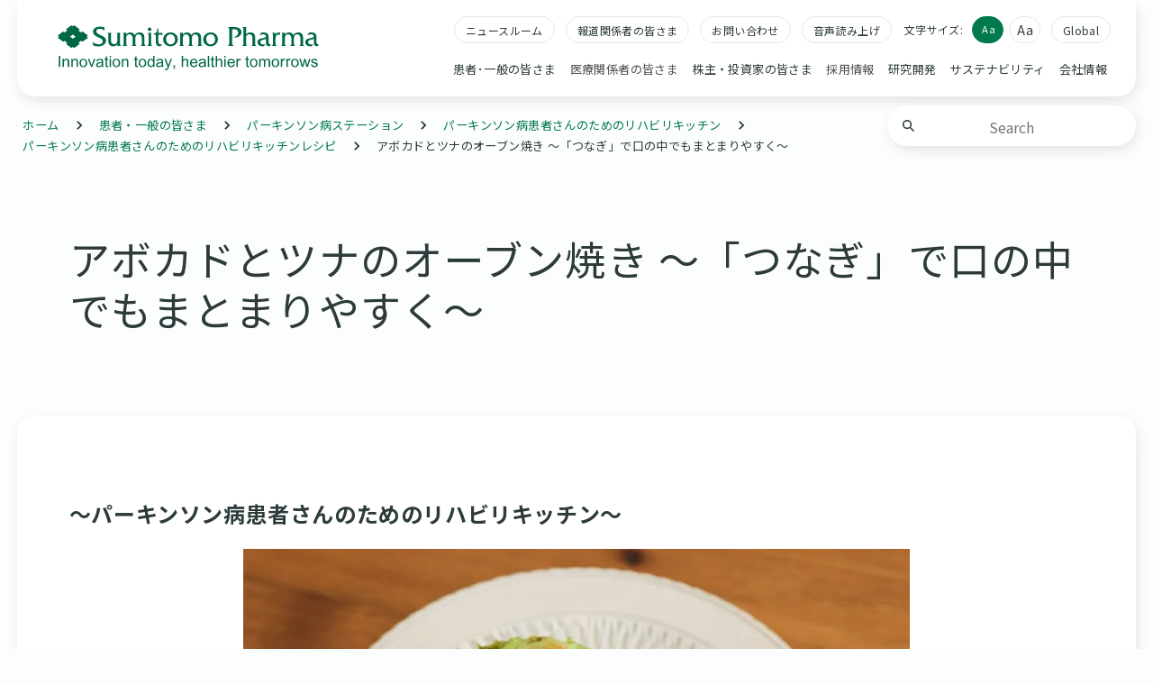

--- FILE ---
content_type: text/html
request_url: https://www.sumitomo-pharma.co.jp/public/parkinson/kitchen/recipe/oven-baked.html
body_size: 20547
content:

<!DOCTYPE html>
<html lang="ja">
<head>
  <meta http-equiv="X-UA-Compatible" content="IE=edge">
  <meta charset="utf-8">
  <meta name="format-detection" content="telephone=no">
  <meta name="viewport" content="width=device-width, user-scalable=no">
  <meta name="description" content="パーキンソン病患者さんの食事と栄養の工夫。食物繊維が豊富でなめらかな口当たりのアボカドを「つなぎ」にして食べやすくした、「アボカドとツナのオーブン焼き」レシピです。アレンジレシピは市販のポテトサラダとアボカドで作る「アボカドとポテトのオーブン焼き」。エネルギー補給にもおすすめです。">
  <title>アボカドとツナのオーブン焼き ～「つなぎ」で口の中でもまとまりやすく～ | 住友ファーマ株式会社</title>
  <meta property="og:type" content="website">
  <meta property="og:title" content="アボカドとツナのオーブン焼き ～「つなぎ」で口の中でもまとまりやすく～ | 住友ファーマ株式会社">
  <meta property="og:description" content="パーキンソン病患者さんの食事と栄養の工夫。食物繊維が豊富でなめらかな口当たりのアボカドを「つなぎ」にして食べやすくした、「アボカドとツナのオーブン焼き」レシピです。アレンジレシピは市販のポテトサラダとアボカドで作る「アボカドとポテトのオーブン焼き」。エネルギー補給にもおすすめです。">
  <meta property="og:locale" content="ja_JP">
  <meta property="og:url" content="https://www.sumitomo-pharma.co.jp/public/parkinson/kitchen/recipe/oven-baked.html">
  <meta property="og:image" content="https://www.sumitomo-pharma.co.jp/public/assets/parkinson/img/img_main03_ogp.webp">
  <link rel="canonical" href="https://www.sumitomo-pharma.co.jp/public/parkinson/kitchen/recipe/oven-baked.html">
  <link rel="apple-touch-icon" sizes="57x57" href="/assets/img/apple-touch-icon-57x57.png">
  <link rel="apple-touch-icon" sizes="60x60" href="/assets/img/apple-touch-icon-60x60.png">
  <link rel="apple-touch-icon" sizes="72x72" href="/assets/img/apple-touch-icon-72x72.png">
  <link rel="apple-touch-icon" sizes="76x76" href="/assets/img/apple-touch-icon-76x76.png">
  <link rel="apple-touch-icon" sizes="114x114" href="/assets/img/apple-touch-icon-114x114.png">
  <link rel="apple-touch-icon" sizes="120x120" href="/assets/img/apple-touch-icon-120x120.png">
  <link rel="apple-touch-icon" sizes="144x144" href="/assets/img/apple-touch-icon-144x144.png">
  <link rel="apple-touch-icon" sizes="152x152" href="/assets/img/apple-touch-icon-152x152.png">
  <link rel="apple-touch-icon" sizes="180x180" href="/assets/img/apple-touch-icon-180x180.png">
  <link rel="manifest" href="/manifest.json" crossorigin="use-credentials">
  <meta name="msapplication-TileColor" content="#026947">
  <meta name="msapplication-TileImage" content="/assets/img/mstile-144x144.png">
  <meta name="theme-color" content="#ffffff">
  <link rel="stylesheet" href="/assets/css/style.css">
  <link rel="preconnect" href="https://fonts.googleapis.com">
  <link rel="preconnect" href="https://fonts.gstatic.com" crossorigin>
  <link href="https://fonts.googleapis.com/css2?family=Montserrat:wght@400;600;700&amp;family=Noto+Sans+JP:wght@400;500;700&amp;display=swap" rel="stylesheet">
  <script src="/assets/js/jquery-3.6.1.min.js"></script>
  <script src="/assets/js/script.js"></script>
  <script type="application/ld+json">
    [
      {
  "@context": "https://schema.org",
  "@type": "Organization",
  "url": "https:\/\/www.sumitomo-pharma.co.jp\/",
  "logo": "https:\/\/www.sumitomo-pharma.co.jp\/assets\/img\/img-site-brandmark-01.svg"
}
    ]
  </script>
  <script type="text/javascript">
    window.rsConf = { general: { usePost: true } };
  </script>
  <script src="//f1-as.readspeaker.com/script/10517/webReader/webReader.js?pids=wr&amp;forceAdapter=ioshtml5&amp;disable=translation,lookup" type="text/javascript"></script>
  <!-- Google Tag Manager -->
  <script>(function(w,d,s,l,i){w[l]=w[l]||[];w[l].push({'gtm.start': new Date().getTime(),event:'gtm.js'});var f=d.getElementsByTagName(s)[0], j=d.createElement(s),dl=l!='dataLayer'?'&l='+l:'';j.async=true;j.src='https://www.googletagmanager.com/gtm.js?id='+i+dl;f.parentNode.insertBefore(j,f);})(window,document,'script','dataLayer','GTM-NF859FW');</script>
  <!-- End Google Tag Manager -->
</head>
<body>
<!-- Google Tag Manager (noscript) -->
<noscript><iframe src="https://www.googletagmanager.com/ns.html?id=GTM-NF859FW" height="0" width="0" style="display:none;visibility:hidden" title="googletagmanager"></iframe></noscript>
<!-- End Google Tag Manager (noscript) -->
  <div id="l-container" class="_public-parkinson-kitchen-recipe-oven-baked">
  <header id="l-header" role="banner">
  </header>
  <div id="l-local-menu-container">
  </div>
    <hr>
<nav id="l-breadcrumb">
  <ul>
    <li>
      <a href="/">ホーム</a>
    </li>
    <li>
      <a href="/public/">患者・一般の皆さま</a>
    </li>
    <li>
      <a href="/public/parkinson/">パーキンソン病ステーション</a>
    </li>
    <li>
      <a href="/public/parkinson/kitchen/">パーキンソン病患者さんのためのリハビリキッチン</a>
    </li>
    <li>
      <a href="/public/parkinson/kitchen/recipe/">パーキンソン病患者さんのためのリハビリキッチンレシピ</a>
    </li>
    <li>
      <span>アボカドとツナのオーブン焼き ～「つなぎ」で口の中でもまとまりやすく～</span>
    </li>
  </ul>
</nav>
<script type="application/ld+json">
{
  "@context": "https://schema.org",
  "@type": "BreadcrumbList",
  "itemListElement": [{
    "@type": "ListItem",
    "position": 1,
    "name": "ホーム",
    "item": "https:\/\/www.sumitomo-pharma.co.jp\/"
  },{
    "@type": "ListItem",
    "position": 2,
    "name": "患者・一般の皆さま",
    "item": "https:\/\/www.sumitomo-pharma.co.jp\/public\/"
  },{
    "@type": "ListItem",
    "position": 3,
    "name": "パーキンソン病ステーション",
    "item": "https:\/\/www.sumitomo-pharma.co.jp\/public\/parkinson\/"
  },{
    "@type": "ListItem",
    "position": 4,
    "name": "パーキンソン病患者さんのためのリハビリキッチン",
    "item": "https:\/\/www.sumitomo-pharma.co.jp\/public\/parkinson\/kitchen\/"
  },{
    "@type": "ListItem",
    "position": 5,
    "name": "パーキンソン病患者さんのためのリハビリキッチンレシピ",
    "item": "https:\/\/www.sumitomo-pharma.co.jp\/public\/parkinson\/kitchen\/recipe\/"
  },{
    "@type": "ListItem",
    "position": 6,
    "name": "アボカドとツナのオーブン焼き ～「つなぎ」で口の中でもまとまりやすく～"
  }]
}
</script>
    <hr>
    <main id="l-content" role="main">
      <div class="m-hdgLv1-pageLv3-01-container">
        <div class="l-inner-01">
          <h1 class="m-hdgLv1-pageLv3-01">
            <span class="main">アボカドとツナのオーブン焼き ～「つなぎ」で口の中でもまとまりやすく～</span>
          </h1>
        </div>
      </div>
            <div class="l-content-03">
        <h4 class="c-hdg-level4-01">
          ～パーキンソン病患者さんのためのリハビリキッチン～
        </h4>
        <div class="c-lyt-media-01 col1">
          <div class="column">
            <figure class="image">
              <img alt="アボカドとツナのオーブン焼き" src="/public/assets/parkinson/kitchen/recipe/img/recipe04-1.webp" />
            </figure>
          </div>
        </div>
        <p class="c-doc-plain-01">
          栄養監修：管理栄養士 江頭文江先生
          <br>
          レシピ監修：株式会社おいしい健康 管理栄養士
        </p>
        <p class="c-doc-plain-01">
          アボカドを「つなぎ」にすることで口の中でもまとまりよく食べやすい手軽なレシピです。
          <br>
          <br />
          アボカドとツナにチーズをのせて、オーブンで焼くだけで完成。こんがりとろりとしたチーズの香りと⾷物繊維が豊富なアボカドのなめらかな⾷感で⼝当たり良く仕上がります。
        </p>
        <p class="c-doc-plain-01">
          ※ビタミンB6の摂取について
          <br />
          アボカドなどに多く含まれるビタミンB6には、パーキンソン病のお薬の有効成分（L-ドパ）の分解を促進して効果を弱める作用がありますが、通常の食事で摂取する量であれば神経質になる必要はありません。
          <br />
          監修：有限会社山富・ませ調剤薬局 代表取締役／薬剤師 間瀬 定政 先生
        </p>
        <div class="c-box-content-01">
          <div class="c-box-content-01-inner">
            <h4 class="c-hdg-level4-01">
              関連コンテンツ
            </h4>
            <div class="c-lyt-column-01 col4">
              <div class="column">
                <a href="/public/parkinson/kitchen/nutrition/theme05.html">
                  <figure class="image">
                    <img alt="" src="/public/assets/parkinson/kitchen/nutrition/img/theme05_TOP.webp" />
                  </figure>
                </a>
              </div>
              <div class="column">
                <ul class="c-list-link-01 internal">
                  <li>
                    <a href="/public/parkinson/kitchen/nutrition/theme05.html">
                      患者さんからのよくあるお悩み・質問｜食事・栄養の工夫
                    </a>
                  </li>
                </ul>
              </div>
              <div class="column">
                <a href="/public/parkinson/kitchen/nutrition/theme02.html">
                  <figure class="image">
                      <img alt="" src="/public/assets/parkinson/kitchen/nutrition/img/kitchen_theme02_01.webp" />
                  </figure>
                </a>
              </div>
              <div class="column">
                <ul class="c-list-link-01 internal">
                  <li>
                    <a href="/public/parkinson/kitchen/nutrition/theme02.html">
                      「食べにくいと感じたら〜調理の工夫編〜」についてはこちら
                    </a>
                  </li>
                </ul>
              </div>
            </div>
          </div>
        </div>
        <table class="c-tbl-data-01">         
          <colgroup>
            <col class="pct25" />
            <col class="pct25" />
            <col class="pct25" />
            <col class="pct25" />
          </colgroup>
          <thead>
            <tr>
              <th class="center" colspan="4" scope="col">
                栄養価（1人分）
              </th>
            </tr>
          </thead>
          <tbody>
            <tr>
              <td>
                【エネルギー】
              </td>
              <td>
                255 kcal
              </td>
              <td>
                【タンパク質】
              </td>
              <td>
                6.7 g
              </td>
            </tr>
            <tr>
              <td>
                【脂質】
              </td>
              <td>
                24.5 g
              </td>
              <td>
                【炭水化物】
              </td>
              <td>
                4.6 g
              </td>
            </tr>
            <tr>
              <td>
                【食物繊維】
              </td>
              <td>
                3.7 g
              </td>
              <td>
                【食塩相当量】
              </td>
              <td>
                0.7 g
              </td>
            </tr>
          </tbody>
        </table>
        <h2 class="c-hdg-level2-01">
          材料（1人分）
        </h2>
        <div class="c-lyt-media-01 col1">
        <div class="column">
          <figure class="image">
            <img alt="材料" src="/public/assets/parkinson/kitchen/recipe/img/recipe04-2.webp" />
          </figure>
        </div>
        </div>
        <table class="c-tbl-data-01">
          <colgroup>
            <col class="pct40" />
            <col class="pct30" />
            <col class="pct30" />
          </colgroup>
          <thead>
            <tr>
              <th class="c-doc-plain-01 center" colspan="3" scope="col">
                材料詳細
              </th>
            </tr>
          </thead>
          <tbody>
            <tr>
              <td>
                アボカド
              </td>
              <td colspan="2">
                1/2個（70 g）
              </td>
            </tr>
            <tr>
              <td>
                ツナ⽔煮
              </td>
              <td colspan="2">
                20 g
              </td>
            </tr>
            <tr>
              <td>
                マヨネーズ
              </td>
              <td colspan="2">
                ⼤さじ2/3 （8 g）
              </td>
            </tr>
            <tr>
              <td>
                塩
              </td>
              <td colspan="2">
                0.2 g
              </td>
            </tr>
            <tr>
              <td>
                こしょう
              </td>
              <td colspan="2">
                少々
              </td>
            </tr>
            <tr>
              <td>
                ピザ⽤チーズ
              </td>
              <td colspan="2">
                5 g
              </td>
            </tr>
          </tbody>
        </table>
        <h2 class="c-hdg-level2-01">
          作り方
        </h2>
        <div class="c-lyt-column-01 col2">
          <div class="column">
            <figure class="image">
              <img alt="作り方" src="/public/assets/parkinson/kitchen/recipe/img/recipe04-3.webp" />
            </figure>
          </div>
          <div class="column">
            <p class="c-doc-plain-01">
              1．アボカドは半分に切って種を取り除き、⽪を破かないようにスプーンで実を取り出してボウルなどに⼊れます。⽪は取っておきます。
          </p>
          <p class="c-doc-plain-01">
            2．アボカドをスプーンなどでペースト状にします。ツナ⽔煮、マヨネーズ、塩、こしょうを加えて混ぜ合わせます。
          </p>
          <p class="c-doc-plain-01">
            3．取っておいたアボカドの⽪に２を詰め直し、上にチーズをのせます。オーブントースターでチーズがこんがりとするまで焼きます。
          </p>
        </div>
      </div>
      <h2 class="c-hdg-level2-01">
        応用編
      </h2>
      <h4 class="c-hdg-level4-01">
        <b>
          アボカドとポテトのオーブン焼き
        </b>
      </h4>
      <div class="c-lyt-media-01 col1">
        <div class="column">
          <figure class="image">
            <img alt="アボカトとポテトのオーブン焼き" src="/public/assets/parkinson/kitchen/recipe/img/recipe04-4.webp" />
          </figure>
        </div>
        </div>
        <p class="c-doc-plain-01">
          市販のポテトサラダとアボカドで、⼝当たりなめらかなオーブン焼きに。⾷物繊維がとれ、エネルギー補給におすすめです。
        </p>
        <table class="c-tbl-data-01">
          <colgroup>
            <col class="pct25" />
            <col class="pct25" />
            <col class="pct25" />
            <col class="pct25" />
          </colgroup>
          <thead>
            <tr>
              <th class="center" colspan="4" scope="col">
                栄養価（1人分）
              </th>
            </tr>
          </thead>
          <tbody>
            <tr>
              <td>
                【エネルギー】
              </td>
              <td>
                229 kcal
              </td>
              <td>
                【タンパク質】
              </td>
              <td>
                3.9 g
              </td>
            </tr>
            <tr>
              <td>
                【脂質】
              </td>
              <td>
                19.9 g
              </td>
              <td>
                【炭水化物】
              </td>
              <td>
                11.3 g
              </td>
            </tr>
            <tr>
              <td>
                【食物繊維】
              </td>
              <td>
                4.4 g
              </td>
              <td>
                【食塩相当量】
              </td>
              <td>
                0.8 g
              </td>
            </tr>
          </tbody>
        </table>
        <table class="c-tbl-data-01">
          <colgroup>
            <col class="pct50" />
            <col class="pct50" />
          </colgroup>
          <thead>
            <tr>
              <th class="center" colspan="3" scope="col">
                材料詳細
              </th>
            </tr>
          </thead>
          <tbody>
            <tr>
              <td>
                アボカド
              </td>
              <td colspan="2">
                1/2個（70 g）
              </td>
            </tr>
            <tr>
              <td>
                ポテトサラダ（市販）
              </td>
              <td colspan="2">
                50 g
              </td>
            </tr>
            <tr>
              <td>
                塩
              </td>
              <td colspan="2">
                0.2 g
              </td>
            </tr>
            <tr>
              <td>
                こしょう
              </td>
              <td colspan="2">
                少々
              </td>
            </tr>
            <tr>
              <td>
                ピザ⽤チーズ
              </td>
              <td colspan="2">
                5 g
              </td>
            </tr>
          </tbody>
        </table>
        <p class="m-tblText">
        </p>
        <h2 class="c-hdg-level2-01">
          作り方
        </h2>
        <p class="c-doc-plain-01">
          1．アボカドは半分に切って種を取り除き、⽪を破かないようにスープンで実を取り出してボウルなどに⼊れます。⽪は取っておきます。
        </p>
        <p class="c-doc-plain-01">
          2．アボカドをスプーンなどでペースト状にします。ポテトサラダ、塩、こしょうを加えて混ぜ合わせます。
        </p>
        <p class="c-doc-plain-01">
          3．取っておいたアボカドの⽪に２を詰め直し、上にチーズをのせます。オーブントースターでチーズがこんがりとするまで焼きます。
        </p>
        <ul class="c-btn-list-02 center">
          <li>
            <a class="c-btn-01 white border" href="/public/parkinson/kitchen/recipe/">
              レシピ一覧へ
            </a>
          </li>
        </ul>
      </div><!-- /#l-content-03 -->
    </main>
    <hr>
<div class="l-inner-01">
  <div class="b-sns-list-01 u-mt-90">
    <h2 class="m-hdgLv2-pageLv2-05">
      <span class="main">Share</span>
      <span class="sub">シェア</span>
    </h2>
    <nav class="sns-list col4">
      <ul>
        <li><a href="https://www.facebook.com/share.php?u=https://www.sumitomo-pharma.co.jp/public/parkinson/kitchen/recipe/oven-baked.html" target="_blank"><span class="facebook">Facebook</span></a></li>
        <li><a href="https://twitter.com/share?url=https://www.sumitomo-pharma.co.jp/public/parkinson/kitchen/recipe/oven-baked.html" target="_blank"><span class="twitter"></span></a></li>
        <li><a href="https://social-plugins.line.me/lineit/share?url=https://www.sumitomo-pharma.co.jp/public/parkinson/kitchen/recipe/oven-baked.html" target="_blank"><span class="line">LINE</span></a></li>
        <li><a href="https://www.linkedin.com/sharing/share-offsite/?url=https://www.sumitomo-pharma.co.jp/public/parkinson/kitchen/recipe/oven-baked.html" target="_blank"><span class="linked">LinkedIn</span></a></li>
      </ul>
    </nav>
  </div>
</div>
  <footer id="l-footer" role="contentinfo">
  </footer>
  </div>
  <div id="header-overlay"></div>
  <script type="text/javascript" src="https://cache.dga.jp/s/common_72/search_tool_v3_1.js"></script>
</body>
</html>


--- FILE ---
content_type: text/html
request_url: https://www.sumitomo-pharma.co.jp/assets/inc/header/header-01.html
body_size: 26796
content:

  <div id="l-header-inner">
    <p id="site-logo"><a href="/"><img src="/assets/img/img-site-logo-01.svg" alt="Sumitomo Pharma Innovation today, healthier tommorows"></a></p>
    <nav id="nav-utility">
      <ul>
        <li><a href="/news/">ニュースルーム</a></li>
        <li><a href="/news/press/">報道関係者の皆さま</a></li>
        <li><a href="/inquiry/">お問い合わせ</a></li>
        <li><div id="readspeaker_button1" class="rs_skip rs_preserve"><a href="//app-as.readspeaker.com/cgi-bin/rsent?customerid=10517&amp;lang=ja_jp&amp;readid=l-content&amp;url=" onclick="readpage(this.href, 'xp1'); return false;" class="rs_href" rel="nofollow" accesskey="L">音声読み上げ</a></div><div class="readspeaker_toolbar"><div class="readspeaker_toolbar_inner"><div id="xp1" class="rs_preserve rs_skip rs_splitbutton rs_addtools rs_exp"></div></div></div></li>
      </ul>
    </nav>
    <dl id="fontsize-switch">
      <dt>文字サイズ:</dt>
      <dd>
        <ul>
          <li><a id="font_normal" class="ib" href="#"><span>Aa</span></a></li>
          <li><a id="font_large" class="ib" href="#"><span>Aa</span></a></li>
        </ul>
      </dd>
    </dl>
    <p id="lang-en"><a href="#" class="lang-link is-jp">Global</a></p>
<nav id="nav-global" role="navigation">
    <ul>
    <li class="parent-li">
      <span class="li-inner">
      <a href="/public/" class="text-link">
        患者･一般の皆さま
      </a>
      </span>
      <div class="nav-global-child">
        <div class="nav-global-child-inner">
          <div class="title-container">
            <h3 class="title">
              <a href="/public/"
                >
                患者・一般の皆さま
              </a>
            </h3>
            <p class="description">患者さんとそのご家族がより健やかに自分らしく過ごせるように、健康を支える情報をご提供します。</p>
          </div>
          <ul class="category-list">
            <li>
              <a href="/profile/brand/" class="line-1">
                  <img src="/assets/img/gn/icon-profile-02_1.webp" alt="" class="icon">
                <span class="text">
                  住友ファーマとは
                </span>
              </a>
            </li>
            <li>
              <a href="/sustainability/social/public_lecture/" class="line-1">
                  <img src="/assets/img/gn/icon-public-lecture.png" alt="icon-public-lecture" class="icon">
                <span class="text">
                  市民公開講座
                </span>
              </a>
            </li>
            <li>
              <a href="/public/health-column/" class="line-1">
                  <img src="/assets/img/gn/icon-healthcare-03_1.webp" alt="" class="icon">
                <span class="text">
                  健康のコラム
                </span>
              </a>
            </li>
            <li>
              <a href="https://kokoro-share.jp/" class="line-2 external" target="_blank">
                  <img src="/assets/img/gn/icon_kokoro.webp" alt="icon_kokoro" class="icon">
                <span class="text">
                  こころ・シェア
                  <span class="f-small">（病気の知識）</span>
                </span>
              </a>
            </li>
            <li>
              <a href="/public/parkinson/" class="line-3">
                  <img src="/assets/img/gn/icon_pd.webp" alt="icon_pd" class="icon">
                <span class="text">
                  パーキンソン病ステーション
                  <span class="f-small">（病気の知識）</span>
                </span>
              </a>
            </li>
            <li>
              <a href="/public/dlb/" class="line-3">
                  <img src="/assets/img/gn/icon_dlb.webp" alt="icon_dlb" class="icon">
                <span class="text">
                  知っておきたいレビー小体型認知症のこと
                  <span class="f-small">（病気の知識）</span>
                </span>
              </a>
            </li>
            <li>
              <a href="/public/diabetes/" class="line-2">
                  <img src="/assets/img/gn/icon_dm.webp" alt="icon_dm" class="icon">
                <span class="text">
                  糖尿病 マイケアノート
                  <span class="f-small">（病気の知識）</span>
                </span>
              </a>
            </li>
            <li>
              <a href="/public/fabry/" class="line-2">
                  <img src="/assets/img/gn/icon_fabry.webp" alt="icon_fabry" class="icon">
                <span class="text">
                  ファブリー病ひろば
                  <span class="f-small">（病気の知識）</span>
                </span>
              </a>
            </li>
            <li>
              <a href="/public/itch/" class="line-2">
                  <img src="/assets/img/gn/icon_itch.webp" alt="icon_itch" class="icon">
                <span class="text">
                  肝臓病のかゆみ
                  <span class="f-small">（病気の知識）</span>
                </span>
              </a>
            </li>
            <li>
              <a href="/public/tremor/" class="line-2">
                  <img src="/assets/img/gn/icon_tremol.webp" alt="icon_tremol" class="icon">
                <span class="text">
                  気になる「ふるえ」
                  <span class="f-small">（病気の知識）</span>
                </span>
              </a>
            </li>
            <li>
              <a href="/public/product/transfer_a.html" class="line-3 external" target="_blank">
                  <img src="/assets/img/gn/icon-healthcare-04_1.webp" alt="" class="icon">
                <span class="text">
                  当社のおくすり
                  <span class="f-small">（外部サイト：くすりのしおりミルシルサイト）</span>
                </span>
              </a>
            </li>
          </ul>
          <div class="related-contents">
            <h4 class="title">関連コンテンツ</h4>
            <ul class="related-list">
              <li>
                <a href="/sukoyaka/" class="external" target="_blank">
                  <img src="/assets/img/thumb-sukoyaka-01.webp" alt="thumb-sukoyaka-01">
                </a>
              </li>
              <li>
                <a href="https://www.youtube.com/channel/UCv0WMXKY1bUQfLIuxIETODg" class="external" target="_blank">
                  <img src="/assets/img/thumb/thumb-youtube.webp" alt="thumb-youtube">
                </a>
              </li>
            </ul>
          </div>
        </div>
      </div>
    </li>
    <li class="parent-li">
      <span class="li-inner">
        医療関係者の皆さま
      </span>
      <div class="nav-global-child">
        <div class="nav-global-child-inner">
          <div class="title-container">
            <h3 class="title">
              <a href="https://sumitomo-pharma.jp/?pid=all_cs_text"
                 class="external" target="_blank">
                医療関係者向けサイト
              </a>
            </h3>
            <p class="description">国内の医療関係者を対象に、医療用医薬品や医療機器等を適正にご使用いただくための情報を提供しています。<br />
一般の方および国外の医療関係者に対する情報提供を目的としたものではありませんのでご了承ください。</p>
          </div>
          <ul class="category-list">
            <li>
              <a href="https://sumitomo-pharma.jp/?pid=all_cs_bann" class="line-1 external" target="_blank">
                  <img src="/assets/img/gn/icon-medical-01_1.webp" alt="" class="icon">
                <span class="text">
                  TOPページ
                </span>
              </a>
            </li>
            <li>
              <a href="https://sumitomo-pharma.jp/product/?pid=all_cs" class="line-1 external" target="_blank">
                  <img src="/assets/img/gn/icon-medical-02_1.webp" alt="" class="icon">
                <span class="text">
                  製品基本情報
                </span>
              </a>
            </li>
            <li>
              <a href="https://sumitomo-pharma.jp/learning/?pid=all_cs" class="line-2 external" target="_blank">
                  <img src="/assets/img/gn/icon-medical-03_1.webp" alt="" class="icon">
                <span class="text">
                  学び
                  <span class="f-small">（一部会員さま用）</span>
                </span>
              </a>
            </li>
            <li>
              <a href="https://sumitomo-pharma.jp/seminar/liveseminar/?pid=all_cs" class="line-2 external" target="_blank">
                  <img src="/assets/img/gn/icon-medical-04_1.webp" alt="" class="icon">
                <span class="text">
                  ライブ配信講演会
                  <span class="f-small">（会員さま用）</span>
                </span>
              </a>
            </li>
            <li>
              <a href="https://sumitomo-pharma.jp/medical_affairs/?pid=all_cs" class="line-2 external" target="_blank">
                  <img src="/assets/img/jp_medical.png" alt="" class="icon">
                <span class="text">
                  メディカルアフェアーズウェブサイト
                </span>
              </a>
            </li>
          </ul>
        </div>
      </div>
    </li>
    <li class="parent-li">
      <span class="li-inner">
      <a href="/ir/" class="text-link">
        株主・投資家の皆さま
      </a>
      </span>
      <div class="nav-global-child">
        <div class="nav-global-child-inner">
          <div class="title-container">
            <h3 class="title">
              <a href="/ir/"
                >
                株主・投資家の皆さま
              </a>
            </h3>
            <p class="description">住友ファーマの株主・投資家向け情報です。社長メッセージ、IR資料、株式・株主関連情報などを掲載しています。</p>
          </div>
          <ul class="category-list">
            <li>
              <a href="/ir/managerial_policy/message/" class="line-1">
                  <img src="/assets/img/profile_message.png" alt="" class="icon">
                <span class="text">
                  社長メッセージ
                </span>
              </a>
            </li>
            <li>
              <a href="/news/ir/" class="line-1">
                  <img src="/assets/img/ir_news.png" alt="" class="icon">
                <span class="text">
                  IRニュース
                </span>
              </a>
            </li>
            <li>
              <a href="/ir/calendar/" class="line-1">
                  <img src="/assets/img/ir_calender.png" alt="" class="icon">
                <span class="text">
                  IRカレンダー
                </span>
              </a>
            </li>
            <li>
              <a href="/ir/managerial_policy/" class="line-1">
                  <img src="/assets/img/ir_manage.png" alt="" class="icon">
                <span class="text">
                  経営方針
                </span>
              </a>
            </li>
            <li>
              <a href="/ir/library/" class="line-1">
                  <img src="/assets/img/ir_doc.png" alt="" class="icon">
                <span class="text">
                  IR資料
                </span>
              </a>
            </li>
            <li>
              <a href="/ir/financial_data/" class="line-1">
                  <img src="/assets/img/gn/icon-ir-05_1.webp" alt="" class="icon">
                <span class="text">
                  財務データ
                </span>
              </a>
            </li>
            <li>
              <a href="/ir/support/" class="line-1">
                  <img src="/assets/img/ir_support.png" alt="" class="icon">
                <span class="text">
                  株主・投資家サポート
                </span>
              </a>
            </li>
            <li>
              <a href="/ir/shareholder/" class="line-1">
                  <img src="/assets/img/ir_stock.png" alt="" class="icon">
                <span class="text">
                  株式・株主関連情報
                </span>
              </a>
            </li>
            <li>
              <a href="/ir/p_investors/" class="line-1">
                  <img src="/assets/img/ir_p.png" alt="" class="icon">
                <span class="text">
                  個人投資家の皆さま
                </span>
              </a>
            </li>
          </ul>
          <div class="related-contents">
            <h4 class="title">関連コンテンツ</h4>
            <ul class="related-list">
              <li>
                <a href="/profile/reboot2027/">
                  <img src="/assets/img/thumb-reboot2027.webp" alt="thumb-reboot2027">
                </a>
              </li>
              <li>
                <a href="/ir/library/annual/">
                  <img src="/assets/img/img-thumb-integrated-report.webp" alt="inmg-thumb-integrated-report">
                </a>
              </li>
              <li>
                <a href="/dx/">
                  <img src="/assets/img/thumb-dx-nav.webp" alt="thumb-dx-nav">
                </a>
              </li>
            </ul>
          </div>
        </div>
      </div>
    </li>
    <li class="parent-li">
      <span class="li-inner">
        採用情報
      </span>
      <div class="nav-global-child">
        <div class="nav-global-child-inner">
          <div class="title-container">
            <h3 class="title">
              <a href="https://www.recruit.sumitomo-pharma.co.jp/"
                 class="external" target="_blank">
                採用情報
              </a>
            </h3>
            <p class="description">住友ファーマは、「もっと、ずっと、健やかに。<br />
最先端の技術と英知で、未来を切り拓く企業」というビジョンを掲げ、イノベーションに挑戦しています。</p>
          </div>
          <ul class="category-list">
            <li>
              <a href="https://www.recruit.sumitomo-pharma.co.jp/gradu/" class="line-1 external" target="_blank">
                  <img src="/assets/img/recruit.png" alt="" class="icon">
                <span class="text">
                  新卒採用
                </span>
              </a>
            </li>
            <li>
              <a href="https://www.recruit.sumitomo-pharma.co.jp/career/" class="line-1">
                  <img src="/assets/img/career.png" alt="" class="icon">
                <span class="text">
                  キャリア採用
                </span>
              </a>
            </li>
            <li>
              <a href="https://www.recruit.sumitomo-pharma.co.jp/challenged/" class="line-1">
                  <img src="/assets/img/handicapped.png" alt="" class="icon">
                <span class="text">
                  障がい者採用
                </span>
              </a>
            </li>
          </ul>
        </div>
      </div>
    </li>
    <li class="parent-li">
      <span class="li-inner">
      <a href="/rd/" class="text-link">
        研究開発
      </a>
      </span>
      <div class="nav-global-child">
        <div class="nav-global-child-inner">
          <div class="title-container">
            <h3 class="title">
              <a href="/rd/"
                >
                研究開発
              </a>
            </h3>
            <p class="description">当社は、世界の人々の健康で豊かな生活に貢献するために、<br />
最先端の科学と技術を駆使して優れた医薬品を継続的に創出する研究開発型の企業を目指しています。</p>
          </div>
          <ul class="category-list">
            <li>
              <a href="/rd/areas_system/" class="line-2">
                  <img src="/assets/img/rd_area.png" alt="" class="icon">
                <span class="text">
                  重点疾患領域／研究開発体制
                </span>
              </a>
            </li>
            <li>
              <a href="/rd/pipeline_new-medicine/" class="line-2">
                  <img src="/assets/img/rd_pipe.png" alt="" class="icon">
                <span class="text">
                  開発パイプライン／送り出した新薬
                </span>
              </a>
            </li>
            <li>
              <a href="/rd/drug_discovery/" class="line-2">
                  <img src="/assets/img/rd_rd.png" alt="" class="icon">
                <span class="text">
                  創薬研究／製品開発研究
                </span>
              </a>
            </li>
            <li>
              <a href="/rd/research-alliances/" class="line-2">
                  <img src="/assets/img/gn/icon-rd-05_1.webp" alt="" class="icon">
                <span class="text">
                  研究提携および導入・買収
                </span>
              </a>
            </li>
          </ul>
          <div class="related-contents">
            <h4 class="title">関連コンテンツ</h4>
            <ul class="related-list">
              <li>
                <a href="/dx/">
                  <img src="/assets/img/thumb-dx-02.webp" alt="thumb-dx-02">
                </a>
              </li>
              <li>
                <a href="/prism/">
                  <img src="/assets/img/prism.png" alt="prism">
                </a>
              </li>
            </ul>
          </div>
        </div>
      </div>
    </li>
    <li class="parent-li">
      <span class="li-inner">
      <a href="/sustainability/" class="text-link">
        サステナビリティ
      </a>
      </span>
      <div class="nav-global-child">
        <div class="nav-global-child-inner">
          <div class="title-container">
            <h3 class="title">
              <a href="/sustainability/"
                >
                サステナビリティ
              </a>
            </h3>
            <p class="description">持続的な成長に向けて、サステナビリティ経営の更なる深化を目指します。</p>
          </div>
          <ul class="category-list">
            <li>
              <a href="/sustainability/message/" class="line-1">
                  <img src="/assets/img/sus_message.png" alt="" class="icon">
                <span class="text">
                  トップコミットメント
                </span>
              </a>
            </li>
            <li>
              <a href="/sustainability/management/" class="line-1">
                  <img src="/assets/img/gn/icon-sustainability-02_1.webp" alt="" class="icon">
                <span class="text">
                  サステナビリティ経営
                </span>
              </a>
            </li>
            <li>
              <a href="/sustainability/healthcare_innovation/" class="line-2">
                  <img src="/assets/img/gn/icon-sustainability-03_1.webp" alt="" class="icon">
                <span class="text">
                  ヘルスケアイノベーションの推進
                </span>
              </a>
            </li>
            <li>
              <a href="/sustainability/report/" class="line-1">
                  <img src="/assets/img/gn/icon-sustainability-04_1.webp" alt="" class="icon">
                <span class="text">
                  活動報告
                </span>
              </a>
            </li>
            <li>
              <a href="/sustainability/environment/" class="line-1">
                  <img src="/assets/img/gn/icon-sustainability-05_1.webp" alt="" class="icon">
                <span class="text">
                  環境
                </span>
              </a>
            </li>
            <li>
              <a href="/sustainability/social/" class="line-1">
                  <img src="/assets/img/gn/icon-sustainability-06_1.webp" alt="" class="icon">
                <span class="text">
                  社会
                </span>
              </a>
            </li>
            <li>
              <a href="/sustainability/corporate_governance/" class="line-1">
                  <img src="/assets/img/gn/icon-sustainability-07_1.webp" alt="" class="icon">
                <span class="text">
                  ガバナンス
                </span>
              </a>
            </li>
          </ul>
        </div>
      </div>
    </li>
    <li class="parent-li">
      <span class="li-inner">
      <a href="/profile/" class="text-link">
        会社情報
      </a>
      </span>
      <div class="nav-global-child">
        <div class="nav-global-child-inner">
          <div class="title-container">
            <h3 class="title">
              <a href="/profile/"
                >
                会社情報
              </a>
            </h3>
            <p class="description">人々の健康で豊かな生活のために、研究開発を基盤とした新たな価値の創造により、広く社会に貢献することを目指します。</p>
          </div>
          <ul class="category-list">
            <li>
              <a href="/profile/message/" class="line-1">
                  <img src="/assets/img/profile_message.png" alt="" class="icon">
                <span class="text">
                  社長メッセージ
                </span>
              </a>
            </li>
            <li>
              <a href="/profile/brand/" class="line-1">
                  <img src="/assets/img/profile_smp.png" alt="" class="icon">
                <span class="text">
                  住友ファーマとは
                </span>
              </a>
            </li>
            <li>
              <a href="/profile/principles/" class="line-1">
                  <img src="/assets/img/profile_philos.png" alt="" class="icon">
                <span class="text">
                  フィロソフィ
                </span>
              </a>
            </li>
            <li>
              <a href="/profile/reboot2027/" class="line-1">
                  <img src="/assets/img/profile_midterm.webp" alt="中期経営計画" class="icon">
                <span class="text">
                  Reboot 2027
                </span>
              </a>
            </li>
            <li>
              <a href="/profile/profile/" class="line-1">
                  <img src="/assets/img/profile_profile_.png" alt="" class="icon">
                <span class="text">
                  会社概要
                </span>
              </a>
            </li>
            <li>
              <a href="/profile/executive/" class="line-1">
                  <img src="/assets/img/icon-profile_11.webp" alt="icon-profile_11" class="icon">
                <span class="text">
                  役員紹介
                </span>
              </a>
            </li>
            <li>
              <a href="/profile/business/" class="line-1">
                  <img src="/assets/img/profile_business.png" alt="" class="icon">
                <span class="text">
                  事業内容
                </span>
              </a>
            </li>
            <li>
              <a href="/profile/governance/" class="line-2">
                  <img src="/assets/img/profile_governance.png" alt="" class="icon">
                <span class="text">
                  コーポレートガバナンス
                </span>
              </a>
            </li>
            <li>
              <a href="/profile/compliance_risk-management/" class="line-2">
                  <img src="/assets/img/sus_governance.png" alt="" class="icon">
                <span class="text">
                  リスクマネジメント・コンプライアンス
                </span>
              </a>
            </li>
            <li>
              <a href="/profile/office/" class="line-2">
                  <img src="/assets/img/profile_office.png" alt="" class="icon">
                <span class="text">
                  主要拠点・グループ会社
                </span>
              </a>
            </li>
            <li>
              <a href="/profile/adv/" class="line-2">
                  <img src="/assets/img/profile_ad.png" alt="" class="icon">
                <span class="text">
                  動画・広告ライブラリー
                </span>
              </a>
            </li>
          </ul>
        </div>
      </div>
    </li>
    </ul>
</nav>
    <div class="site-search">
      <div class="site-search-inner">
        <div class="icon_zoom" onclick="javascript:document.forms[0].submit();"></div>
        <form name="iSearchForm" action="https://search.sumitomo-pharma.co.jp/" method="GET" onsubmit="return mysearch(this);">
          <input type="text" name="kw" value="" class="iSearchAssist" placeholder="Search">
          <input type="hidden" name="env" value="pharma2">
          <input type="hidden" name="temp" value="jp">
          <input type="hidden" name="ie" value="u">
        </form>
      </div>
    </div>
    <div id="btn-hamburger"><div class="inner"></div></div>
    <div id="sp-menu" role="navigation">
      <div class="site-search-sp">
        <div class="site-search-sp-inner">
          <div class="icon_zoom" onclick="javascript:document.forms[0].submit();"></div>
          <form name="iSearchForm" action="https://search.sumitomo-pharma.co.jp/" method="GET" onsubmit="return mysearch(this);">
            <input type="text" name="kw" value="" class="iSearchAssist" placeholder="Search">
            <input type="hidden" name="env" value="pharma2">
            <input type="hidden" name="temp" value="jp">
            <input type="hidden" name="ie" value="u">
          </form>
        </div>
      </div>
      <div id="nav-global-sp-container">
      </div>
      <ul class="nav-utility-sp">
        <li><a href="/news/">ニュースルーム</a></li>
        <li><a href="/news/press/">報道関係者の皆さま</a></li>
        <li><a href="/inquiry/">お問い合わせ</a></li>
        <li><div id="readspeaker_button1-sp" class="rs_skip rs_preserve"><a href="//app-as.readspeaker.com/cgi-bin/rsent?customerid=10517&amp;lang=ja_jp&amp;readid=l-content&amp;url=" onclick="readpage(this.href, 'xp1'); return false;" class="rs_href" rel="nofollow" accesskey="L">音声読み上げ</a></div></li>
      </ul>
      <p class="lang-en-sp"><a href="#" class="lang-link is-jp">Global</a></p>
    </div>
  </div>


--- FILE ---
content_type: text/html
request_url: https://www.sumitomo-pharma.co.jp/assets/inc/local-menu/local-menu-01.html
body_size: 1731
content:

<p id="btn-hamburger-pc"><img src="/assets/img/icon-hamburger-02.webp" alt="メニューを開く"></p>
<div id="l-local-menu" role="navigation">
  <div id="l-local-menu-inner">
    <p class="btn-close"><img src="/assets/img/icon-close-04.webp" alt="メニューを閉じる"></p>
    <div class="site-search">
      <div class="site-search-inner">
        <div class="icon_zoom" onclick="javascript:document.forms[0].submit();"></div>
        <form name="iSearchForm" action="https://search.sumitomo-pharma.co.jp/" method="GET" onsubmit="return mysearch(this);">
          <input type="text" name="kw" value="" class="iSearchAssist" placeholder="Search">
          <input type="hidden" name="env" value="pharma2">
          <input type="hidden" name="temp" value="jp">
          <input type="hidden" name="ie" value="u">
        </form>
      </div>
    </div>
    <div id="nav-local-container"></div>
    <ul class="nav-utility">
      <li><a href="/news/">ニュースルーム</a></li>
      <li><a href="/news/press/">報道関係者の皆さま</a></li>
      <li><a href="/inquiry/">お問い合わせ</a></li>
      <li><div id="readspeaker_button1-local" class="rs_skip rs_preserve"><a href="//app-as.readspeaker.com/cgi-bin/rsent?customerid=10517&amp;lang=ja_jp&amp;readid=l-content&amp;url=" onclick="readpage(this.href, 'xp1'); return false;" class="rs_href" rel="nofollow" accesskey="L">音声読み上げ</a></div></li>
    </ul>
    <div class="fontsize-switch-container">
      <dl class="fontsize-switch">
        <dt>文字サイズ</dt>
        <dd>
          <ul>
            <li><a id="font_normal" class="ib" href="#"><span>Aa</span></a></li>
            <li><a id="font_large" class="ib" href="#"><span>Aa</span></a></li>
          </ul>
        </dd>
      </dl>
      <p class="lang-en"><a href="#" class="lang-link is-jp">Global</a></p>
    </div>
  </div>
</div>
<div id="local-menu-overlay"></div>


--- FILE ---
content_type: text/html
request_url: https://www.sumitomo-pharma.co.jp/assets/inc/footer/footer-01.html
body_size: 7066
content:

  <div class="footer-block-01">
    <div class="footer-block-01-inner">
      <div class="column-L">
        <ul class="main-category-list">
          <li><a href="/public/">患者･一般の皆さま</a></li>
          <li><a class="external" href="https://sumitomo-pharma.jp/?pid=all_cs_text" target="_blank"
              rel="noopener">医療関係者の皆さま</a></li>
          <li><a class="external" href="https://www.recruit.sumitomo-pharma.co.jp/" target="_blank"
              rel="noopener">採用情報</a></li>
        </ul>
        <ul class="sub-category-list">
          <li><a href="/news/">ニュースルーム</a></li>
          <li><a href="/news/press/">報道関係者の皆さま</a></li>
          <li><a href="/inquiry/">お問い合わせ</a></li>
        </ul>
      </div>
      <div class="column-R">
        <div class="column">
          <dl>
            <dt><a href="/ir/">株主･投資家の皆さま</a></dt>
            <dd>
              <ul>
                <li><a href="/ir/managerial_policy/message/">社長メッセージ</a></li>
                <li><a href="/news/ir/">IRニュース</a></li>
                <li><a href="/ir/calendar/">IRカレンダー</a></li>
                <li><a href="/ir/managerial_policy/">経営方針</a></li>
                <li><a href="/ir/library/">IR資料</a></li>
                <li><a href="/ir/financial_data/">財務データ</a></li>
                <li><a href="/ir/shareholder/">株式・株主関連情報</a></li>
                <li><a href="/ir/p_investors/">個人投資家の皆さま</a></li>
                <li><a href="/ir/support/">株主・投資家サポート</a></li>
              </ul>
            </dd>
          </dl>
        </div>
        <div class="column">
          <dl>
            <dt><a href="/rd/">研究開発</a></dt>
            <dd>
              <ul>
                <li><a href="/rd/areas_system/">重点疾患領域／研究開発体制</a></li>
                <li><a href="/rd/pipeline_new-medicine/">開発パイプライン／送り出した新薬</a></li>
                <li><a href="/rd/drug_discovery/">創薬研究／製品開発研究</a></li>
                <li><a href="/rd/research-alliances/">研究提携および導入・買収</a></li>
              </ul>
            </dd>
          </dl>
        </div>
        <div class="column">
          <dl>
            <dt><a href="/sustainability/">サステナビリティ</a></dt>
            <dd>
              <ul>
                <li><a href="/sustainability/message/">トップコミットメント</a></li>
                <li><a href="/sustainability/management/">サステナビリティ経営</a></li>
                <li><a href="/sustainability/healthcare_innovation/">ヘルスケアイノベーションの推進</a></li>
                <li><a href="/sustainability/environment/">環境</a></li>
                <li><a href="/sustainability/social/">社会</a></li>
                <li><a href="/sustainability/corporate_governance/">ガバナンス</a></li>
                <li><a href="/sustainability/report/">活動報告</a></li>
                <li><a href="/sustainability/guideline_table/">対照表</a></li>
                <li><a href="/sustainability/csr_data.html">ESGデータ一覧</a></li>
                <li><a href="/sustainability/evaluation.html">社外からの評価</a></li>
                <li><a href="/sustainability/third_party.html">第三者保証</a></li>
                <li><a href="/sustainability/social/public_lecture/">市民公開講座</a></li>
              </ul>
            </dd>
          </dl>
        </div>
        <div class="column">
          <dl>
            <dt><a href="/profile/">会社情報</a></dt>
            <dd>
              <ul>
                <li><a href="/profile/message/">社長メッセージ</a></li>
                <li><a href="/profile/brand/">住友ファーマとは</a></li>
                <li><a href="/profile/principles/">フィロソフィ</a></li>
                <li><a href="/profile/reboot2027/">Reboot 2027</a></li>
                <li><a href="/profile/governance/">コーポレートガバナンス</a></li>
                <li><a href="/profile/compliance_risk-management/">リスクマネジメント・<br />コンプライアンス</a></li>
                <li><a href="/profile/business/">事業内容</a></li>
                <li><a href="/profile/profile/">会社概要</a></li>
                <li><a href="/profile/history/">会社沿革</a></li>
                <li><a href="/profile/executive/">役員紹介</a></li>
                <li><a href="/profile/organization/">組織図</a></li>
                <li><a href="/profile/office/">主要拠点・グループ会社</a></li>
                <li><a href="/profile/adv/">動画・広告ライブラリー</a></li>
              </ul>
            </dd>
          </dl>
        </div>
      </div>
      <ul class="sp-link-list">
        <li><a href="/public/">患者･一般の皆さま</a></li>
        <li><a class="external" href="https://sumitomo-pharma.jp/?pid=all_cs_text" target="_blank"
            rel="noopener">医療関係者の皆さま</a></li>
        <li><a class="external" href="https://www.recruit.sumitomo-pharma.co.jp/" target="_blank"
            rel="noopener">採用情報</a></li>
        <li><a href="/ir/">株主･投資家の皆さま</a></li>
        <li><a href="/rd/">研究開発</a></li>
        <li><a href="/sustainability/">サステナビリティ</a></li>
        <li><a href="/profile/">会社情報</a></li>
        <li><a href="/news/">ニュースルーム</a></li>
        <li><a href="/news/press/">報道関係者の皆さま</a></li>
        <li><a href="/inquiry/">お問い合わせ</a></li>
      </ul>
    </div>
  </div>
  <div class="footer-block-02">
    <div class="footer-block-02-inner">
      <ul class="footer-link-list-02">
        <li><a href="/sitemap.html">サイトマップ</a></li>
        <li><a href="/terms-and-conditions-of-use/">ご利用上の注意</a></li>
        <li><a href="/privacy/">個人情報・個人番号の保護について</a></li>
        <li><a href="/accessibility/">アクセシビリティガイドライン</a></li>
        <li><a href="/socialmediapolicy/">ソーシャルメディアガイドライン</a></li>
      </ul>
      <ul class="sns-list">
        <li><a href="https://www.youtube.com/channel/UCv0WMXKY1bUQfLIuxIETODg" target="_blank"><img src="/assets/img/img-youtube-01.svg" alt="Youtube" class="youtube"></a></li>
        <li><a href="https://www.facebook.com/sumitomo.pharma/" target="_blank"><img src="/assets/img/img-facebook-01.svg" alt="facebook" class="facebook"></a></li>
        <li><a href="https://www.linkedin.com/company/sumitomo-pharma/" target="_blank"><img src="/assets/img/icon-linked-01.png" alt="LinkedIn" class="linkedin"></a></li>
      </ul>
      <p class="footer-logo"><a href="/"><img src="/assets/img/img-footer-logo-01.svg" alt="Sumitomo Pharma"></a></p>
      <p class="footer-copyright">&copy; 2005-2026 Sumitomo Pharma Co., Ltd.</p>
    </div>
  </div>
  <p id="l-pagetop"><span><img src="/assets/img/img-pagetop-01.webp" alt="ページトップへ戻る"></span></p>


--- FILE ---
content_type: text/html
request_url: https://www.sumitomo-pharma.co.jp/assets/inc/nav/nav-default.html
body_size: 580
content:

<ul id="nav-default" class="nav-global-sp">
  <li>
    <a href="nav-public" class="transition-link">
      患者･一般の皆さま
    </a>
  </li>
  <li>
    <a href="nav-medicalpersonnel" class="transition-link">
      医療関係者の皆さま
    </a>
  </li>
  <li>
    <a href="nav-ir" class="transition-link">
      株主・投資家の皆さま
    </a>
  </li>
  <li>
    <a href="nav-recruit" class="transition-link">
      採用情報
    </a>
  </li>
  <li>
    <a href="nav-rd" class="transition-link">
      研究開発
    </a>
  </li>
  <li>
    <a href="nav-sustainability" class="transition-link">
      サステナビリティ
    </a>
  </li>
  <li>
    <a href="nav-profile" class="transition-link">
      会社情報
    </a>
  </li>
</ul>


--- FILE ---
content_type: text/html
request_url: https://www.sumitomo-pharma.co.jp/assets/inc/nav/nav-default.html
body_size: 579
content:

<ul id="nav-default" class="nav-global-sp">
  <li>
    <a href="nav-public" class="transition-link">
      患者･一般の皆さま
    </a>
  </li>
  <li>
    <a href="nav-medicalpersonnel" class="transition-link">
      医療関係者の皆さま
    </a>
  </li>
  <li>
    <a href="nav-ir" class="transition-link">
      株主・投資家の皆さま
    </a>
  </li>
  <li>
    <a href="nav-recruit" class="transition-link">
      採用情報
    </a>
  </li>
  <li>
    <a href="nav-rd" class="transition-link">
      研究開発
    </a>
  </li>
  <li>
    <a href="nav-sustainability" class="transition-link">
      サステナビリティ
    </a>
  </li>
  <li>
    <a href="nav-profile" class="transition-link">
      会社情報
    </a>
  </li>
</ul>


--- FILE ---
content_type: text/html
request_url: https://www.sumitomo-pharma.co.jp/assets/inc/nav/nav-public-parkinson.html
body_size: 994
content:

<div id="nav-public-parkinson" class="nav-global-sp-under">
  <p class="back"><a href="nav-public" class="transition-link">戻る</a></p>
  <ul class="nav-global-sp">
    <li class="main">
      <a href="/public/parkinson/" class="c-parkinson" >パーキンソン病ステーション</a>
    </li>
    <li>
        <a href="nav-public-parkinson-guide" class="transition-link c-guide">
        パーキンソン病とは
        </a>
    </li>
    <li>
        <a href="nav-public-parkinson-rehabilitation" class="transition-link c-rehabilitation">
        パーキンソン病のリハビリテーション
        </a>
    </li>
    <li>
        <a href="nav-public-parkinson-kitchen" class="transition-link c-kitchen">
        パーキンソン病患者さんのためのリハビリキッチン
        </a>
    </li>
    <li>
        <a href="nav-public-parkinson-care" class="transition-link c-care">
        パーキンソン病患者さんの介護を行う方へ
        </a>
    </li>
    <li>
        <a href="nav-public-parkinson-knowledge" class="transition-link c-knowledge">
        パーキンソン病をよく知るために
        </a>
    </li>
  </ul>
</div>


--- FILE ---
content_type: text/html
request_url: https://www.sumitomo-pharma.co.jp/assets/inc/nav/nav-public-parkinson.html
body_size: 992
content:

<div id="nav-public-parkinson" class="nav-global-sp-under">
  <p class="back"><a href="nav-public" class="transition-link">戻る</a></p>
  <ul class="nav-global-sp">
    <li class="main">
      <a href="/public/parkinson/" class="c-parkinson" >パーキンソン病ステーション</a>
    </li>
    <li>
        <a href="nav-public-parkinson-guide" class="transition-link c-guide">
        パーキンソン病とは
        </a>
    </li>
    <li>
        <a href="nav-public-parkinson-rehabilitation" class="transition-link c-rehabilitation">
        パーキンソン病のリハビリテーション
        </a>
    </li>
    <li>
        <a href="nav-public-parkinson-kitchen" class="transition-link c-kitchen">
        パーキンソン病患者さんのためのリハビリキッチン
        </a>
    </li>
    <li>
        <a href="nav-public-parkinson-care" class="transition-link c-care">
        パーキンソン病患者さんの介護を行う方へ
        </a>
    </li>
    <li>
        <a href="nav-public-parkinson-knowledge" class="transition-link c-knowledge">
        パーキンソン病をよく知るために
        </a>
    </li>
  </ul>
</div>


--- FILE ---
content_type: text/html
request_url: https://www.sumitomo-pharma.co.jp/assets/inc/nav/nav-public-parkinson-kitchen.html
body_size: 1167
content:

<div id="nav-public-parkinson-kitchen" class="nav-global-sp-under">
  <p class="back"><a href="nav-public-parkinson" class="transition-link">戻る</a></p>
  <ul class="nav-global-sp">
    <li class="main">
      <a href="/public/parkinson/kitchen/" class="c-kitchen" >パーキンソン病患者さんのためのリハビリキッチン</a>
    </li>
    <li>
        <a href="nav-public-parkinson-kitchen-recipe" class="transition-link c-recipe">
        パーキンソン病患者さんのためのリハビリキッチンレシピ
        </a>
    </li>
    <li>
        <a href="nav-public-parkinson-kitchen-nutrition" class="transition-link c-nutrition">
        パーキンソン病患者さんのための食事・栄養の工夫
        </a>
    </li>
    <li>
        <a href="nav-public-parkinson-kitchen-cooking" class="transition-link c-cooking">
        パーキンソン病患者さんのための料理・調理の工夫
        </a>
    </li>
    <li>
        <a href="nav-public-parkinson-kitchen-oralcare" class="transition-link c-oralcare">
        パーキンソン病患者さんのため口腔ケアの工夫
        </a>
    </li>
    <li>
        <a href="nav-public-parkinson-kitchen-idea" class="transition-link c-idea">
        パーキンソン病患者さんの食のお悩みと工夫
        </a>
    </li>
  </ul>
</div>


--- FILE ---
content_type: text/html
request_url: https://www.sumitomo-pharma.co.jp/assets/inc/nav/nav-public-parkinson-kitchen.html
body_size: 1169
content:

<div id="nav-public-parkinson-kitchen" class="nav-global-sp-under">
  <p class="back"><a href="nav-public-parkinson" class="transition-link">戻る</a></p>
  <ul class="nav-global-sp">
    <li class="main">
      <a href="/public/parkinson/kitchen/" class="c-kitchen" >パーキンソン病患者さんのためのリハビリキッチン</a>
    </li>
    <li>
        <a href="nav-public-parkinson-kitchen-recipe" class="transition-link c-recipe">
        パーキンソン病患者さんのためのリハビリキッチンレシピ
        </a>
    </li>
    <li>
        <a href="nav-public-parkinson-kitchen-nutrition" class="transition-link c-nutrition">
        パーキンソン病患者さんのための食事・栄養の工夫
        </a>
    </li>
    <li>
        <a href="nav-public-parkinson-kitchen-cooking" class="transition-link c-cooking">
        パーキンソン病患者さんのための料理・調理の工夫
        </a>
    </li>
    <li>
        <a href="nav-public-parkinson-kitchen-oralcare" class="transition-link c-oralcare">
        パーキンソン病患者さんのため口腔ケアの工夫
        </a>
    </li>
    <li>
        <a href="nav-public-parkinson-kitchen-idea" class="transition-link c-idea">
        パーキンソン病患者さんの食のお悩みと工夫
        </a>
    </li>
  </ul>
</div>


--- FILE ---
content_type: text/css
request_url: https://www.sumitomo-pharma.co.jp/assets/css/style.css
body_size: 743879
content:
@charset "UTF-8";#l-breadcrumb ul::after,#l-footer .footer-block-01 .footer-block-01-inner .column-R::after,#l-footer .footer-block-01 .footer-block-01-inner::after,#l-footer-en .footer-block-01 .footer-block-01-inner .column-R::after,#l-footer-en .footer-block-01 .footer-block-01-inner::after,#l-footer-prism .footer-prism-link-list::after,#l-footer-sukoyaka .footer-block-01 .footer-block-01-inner::after,#l-footer-sukoyaka .footer-sukoyaka-banner-list::after,#l-header .nav-utility-sp::after,#l-header-en .nav-utility-sp::after,#l-header-inner #fontsize-switch::after,#l-header-inner #nav-global::after,#l-header-inner #nav-utility::after,#l-header-sukoyaka #nav-global-sukoyaka ul::after,#l-header-sukoyaka #nav-site-global ul::after,#l-header-sukoyaka #nav-site-global-sp ul::after,#l-local-menu .fontsize-switch-container::after,#l-local-menu .nav-utility::after,._profile-principles .principles-detail-01::after,.b-ativity-reports-01 .category-check-list::after,.b-ativity-reports-01 .search-block::after,.b-health_column-01 .category-check-list::after,.b-health_column-01 .search-block::after,.b-ir-news-01 .tab-list::after,.b-midterm-01 .tab-list::after,.b-news-detail-01 .introduction::after,.b-news-search-01 .category-check-list::after,.b-news-search-01 .news-search-area::after,.b-news-search-01 .tab-list::after,.b-presentation-search-01 .category-check-list-container .category-check-list ul::after,.b-presentation-search-01 .category-check-list-container::after,.b-public_lecture-01 .category-check-list::after,.b-public_lecture-01 .search-block::after,.b-report-detail-01 .introduction::after,.b-site-search-01 .result-list li::after,.b-site-search-01 .search-area .input-text-container::after,.b-site-search-01 .search-area::after,.b-site-search-01 .search-condition .checkbox-list::after,.b-site-search-01 .search-condition .radio-list::after,.b-site-search-01 .search-functions .num-select-container::after,.b-site-search-01 .search-functions .sort-select-container::after,.b-site-search-01 .search-functions::after,.b-sns-list-01 .sns-list ul::after,.clearfix::after,.footer-block-02 .footer-block-02-inner .sns-list::after,.lyt-newsroom-01 .news-list li::after,.lyt-strength-01 .lyt-human-resources::after,.lyt-strength-01 .rd-result-list::after,.lyt-strength-01 .tab-list::after,.lyt-strength-01 .text-container::after,.m-column-col2-01::after,.m-map-tab-01 .tab-list::after,.m-news-list-02 li::after,.m-panel-nav-01::after,.m-panel-nav-list-01 .contents-list.col3::after,.m-panel-nav-list-05 .contents-list.col3::after,.nav-global-child .category-list li a::after,.nav-global-child .category-list::after,.nav-global-child .related-contents .related-list::after,.nav-global-child .title-container::after,.p-top-01 .lyt-showcase-01 .showcase-list .category-list::after,.p-top-01 .lyt-showcase-01 .showcase-list .column::after,.p-top-01 .lyt-showcase-01 .showcase-list::after,.p-top-01 .showcase-category-check-list::after,.rss-button-container .rss-button::after,.sp-lyt-carousel-02-inner::after{content:'';display:block;clear:both}.js-fade-in{opacity:0;transition:opacity .4s ease-in-out}.js-fade-in.is-fade-01{transition-delay:250ms}.js-fade-in.is-fade-02{transition-delay:.5s}.js-fade-in.is-load{opacity:1}.left{text-align:left!important}.right{text-align:right!important}.center{text-align:center!important}.bottom{vertical-align:bottom!important}.middle{vertical-align:middle!important}.top{vertical-align:top!important}.center-xy{display:grid;place-items:center}.center-x{justify-content:center!important}.center-y{align-content:center!important}.space-around-x{justify-content:space-around!important}.space-around-y{align-content:space-around!important}.space-between-x{justify-content:space-between!important}.space-between-y{align-content:space-between!important}.flex-start-x{justify-content:flex-start!important}.flex-start-y{align-content:flex-start!important}.flex-end-x{justify-content:flex-end!important}.flex-end-y{align-content:flex-end!important}.stretch-x{justify-content:stretch!important}.stretch-y{align-content:stretch!important}.space-evenly-x{justify-content:space-evenly!important}.baseline-y{align-content:baseline!important}.u-width-fit-content{min-width:-webkit-fit-content!important;min-width:-moz-fit-content!important;min-width:fit-content!important;max-width:-webkit-fit-content!important;max-width:-moz-fit-content!important;max-width:fit-content!important}.u-height-fix-content{min-height:-webkit-fit-content!important;min-height:-moz-fit-content!important;min-height:fit-content!important;max-height:-webkit-fit-content!important;max-height:-moz-fit-content!important;max-height:fit-content!important}.pct1{width:1%}.pct2{width:2%}.pct3{width:3%}.pct4{width:4%}.pct5{width:5%}.pct6{width:6%}.pct7{width:7%}.pct8{width:8%}.pct9{width:9%}.pct10{width:10%}.pct11{width:11%}.pct12{width:12%}.pct13{width:13%}.pct14{width:14%}.pct15{width:15%}.pct16{width:16%}.pct17{width:17%}.pct18{width:18%}.pct19{width:19%}.pct20{width:20%}.pct21{width:21%}.pct22{width:22%}.pct23{width:23%}.pct24{width:24%}.pct25{width:25%}.pct26{width:26%}.pct27{width:27%}.pct28{width:28%}.pct29{width:29%}.pct30{width:30%}.pct31{width:31%}.pct32{width:32%}.pct33{width:33%}.pct34{width:34%}.pct35{width:35%}.pct36{width:36%}.pct37{width:37%}.pct38{width:38%}.pct39{width:39%}.pct40{width:40%}.pct41{width:41%}.pct42{width:42%}.pct43{width:43%}.pct44{width:44%}.pct45{width:45%}.pct46{width:46%}.pct47{width:47%}.pct48{width:48%}.pct49{width:49%}.pct50{width:50%}.pct51{width:51%}.pct52{width:52%}.pct53{width:53%}.pct54{width:54%}.pct55{width:55%}.pct56{width:56%}.pct57{width:57%}.pct58{width:58%}.pct59{width:59%}.pct60{width:60%}.pct61{width:61%}.pct62{width:62%}.pct63{width:63%}.pct64{width:64%}.pct65{width:65%}.pct66{width:66%}.pct67{width:67%}.pct68{width:68%}.pct69{width:69%}.pct70{width:70%}.pct71{width:71%}.pct72{width:72%}.pct73{width:73%}.pct74{width:74%}.pct75{width:75%}.pct76{width:76%}.pct77{width:77%}.pct78{width:78%}.pct79{width:79%}.pct80{width:80%}.pct81{width:81%}.pct82{width:82%}.pct83{width:83%}.pct84{width:84%}.pct85{width:85%}.pct86{width:86%}.pct87{width:87%}.pct88{width:88%}.pct89{width:89%}.pct90{width:90%}.pct91{width:91%}.pct92{width:92%}.pct93{width:93%}.pct94{width:94%}.pct95{width:95%}.pct96{width:96%}.pct97{width:97%}.pct98{width:98%}.pct99{width:99%}.pct100{width:100%}.u-gap-0{gap:0!important}@media screen and (max-width:768px){.u-gap-0{gap:0!important}}.u-column-gap-0{-moz-column-gap:0!important;column-gap:0!important}@media screen and (max-width:768px){.u-column-gap-0{-moz-column-gap:0!important;column-gap:0!important}}.u-row-gap-0{row-gap:0!important}@media screen and (max-width:768px){.u-row-gap-0{row-gap:0!important}}.u-gap-6{gap:6px!important}@media screen and (max-width:768px){.u-gap-6{gap:1.5625vw!important}}.u-column-gap-6{-moz-column-gap:6px!important;column-gap:6px!important}@media screen and (max-width:768px){.u-column-gap-6{-moz-column-gap:1.5625vw!important;column-gap:1.5625vw!important}}.u-row-gap-6{row-gap:6px!important}@media screen and (max-width:768px){.u-row-gap-6{row-gap:1.5625vw!important}}.u-gap-12{gap:12px!important}@media screen and (max-width:768px){.u-gap-12{gap:3.125vw!important}}.u-column-gap-12{-moz-column-gap:12px!important;column-gap:12px!important}@media screen and (max-width:768px){.u-column-gap-12{-moz-column-gap:3.125vw!important;column-gap:3.125vw!important}}.u-row-gap-12{row-gap:12px!important}@media screen and (max-width:768px){.u-row-gap-12{row-gap:3.125vw!important}}.u-gap-24{gap:24px!important}@media screen and (max-width:768px){.u-gap-24{gap:6.25vw!important}}.u-column-gap-24{-moz-column-gap:24px!important;column-gap:24px!important}@media screen and (max-width:768px){.u-column-gap-24{-moz-column-gap:6.25vw!important;column-gap:6.25vw!important}}.u-row-gap-24{row-gap:24px!important}@media screen and (max-width:768px){.u-row-gap-24{row-gap:6.25vw!important}}.u-gap-34{gap:34px!important}@media screen and (max-width:768px){.u-gap-34{gap:8.854166666666668vw!important}}.u-column-gap-34{-moz-column-gap:34px!important;column-gap:34px!important}@media screen and (max-width:768px){.u-column-gap-34{-moz-column-gap:8.854166666666668vw!important;column-gap:8.854166666666668vw!important}}.u-row-gap-34{row-gap:34px!important}@media screen and (max-width:768px){.u-row-gap-34{row-gap:8.854166666666668vw!important}}.u-flex-wrap{display:flex;flex-wrap:wrap;align-items:baseline;-moz-column-gap:34px;column-gap:34px}@media screen and (max-width:768px){.u-flex-wrap{-moz-column-gap:8.854166666666668vw;column-gap:8.854166666666668vw}}.u-flex-direction-row{display:flex;flex-direction:row}.is-sp{display:none}@media screen and (max-width:768px){.is-sp{display:block}}.is-pc{display:block}@media screen and (max-width:768px){.is-pc{display:none}}.icon-check-inline{vertical-align:middle;margin-right:3px;margin-top:-2px}@media screen and (max-width:768px){.icon-check-inline{margin-right:.78125vw;margin-top:-1.041666666666667vw}}.u-mb-0{margin-bottom:0!important}@media screen and (max-width:768px){.u-mb-0{margin-bottom:0!important}}.u-mt-0{margin-top:0!important}@media screen and (max-width:768px){.u-mt-0{margin-top:0!important}}.u-ml-0{margin-left:0!important}@media screen and (max-width:768px){.u-ml-0{margin-left:0!important}}.u-mr-0{margin-right:0!important}@media screen and (max-width:768px){.u-mr-0{margin-right:0!important}}.u-mb-15{margin-bottom:15px!important}@media screen and (max-width:768px){.u-mb-15{margin-bottom:3.90625vw!important}}.u-mb-24{margin-bottom:24px!important}@media screen and (max-width:768px){.u-mb-24{margin-bottom:6.25vw!important}}.u-mb-30{margin-bottom:30px!important}@media screen and (max-width:768px){.u-mb-30{margin-bottom:7.8125vw!important}}.u-mb-45{margin-bottom:45px!important}@media screen and (max-width:768px){.u-mb-45{margin-bottom:15.625vw!important}}.u-mb-60{margin-bottom:60px!important}@media screen and (max-width:768px){.u-mb-60{margin-bottom:15.625vw!important}}.u-mb-90{margin-bottom:90px!important}@media screen and (max-width:768px){.u-mb-90{margin-bottom:15.625vw!important}}.u-mb-120{margin-bottom:120px!important}@media screen and (max-width:768px){.u-mb-120{margin-bottom:23.4375vw!important}}.u-mb-160{margin-bottom:160px!important}@media screen and (max-width:768px){.u-mb-160{margin-bottom:31.25vw!important}}.u-mt-15{margin-top:15px!important}@media screen and (max-width:768px){.u-mt-15{margin-top:3.90625vw!important}}.u-mt-24{margin-top:24px!important}@media screen and (max-width:768px){.u-mt-24{margin-top:6.25vw!important}}.u-mt-30{margin-top:30px!important}@media screen and (max-width:768px){.u-mt-30{margin-top:7.8125vw!important}}.u-mt-45{margin-top:45px!important}@media screen and (max-width:768px){.u-mt-45{margin-top:15.625vw!important}}.u-mt-60{margin-top:60px!important}@media screen and (max-width:768px){.u-mt-60{margin-top:15.625vw!important}}.u-mt-90{margin-top:90px!important}@media screen and (max-width:768px){.u-mt-90{margin-top:15.625vw!important}}.u-mt-120{margin-top:120px!important}@media screen and (max-width:768px){.u-mt-120{margin-top:23.4375vw!important}}.u-mt-160{margin-top:160px!important}@media screen and (max-width:768px){.u-mt-160{margin-top:31.25vw!important}}.u-pt-0{padding-top:0!important}@media screen and (max-width:768px){.u-pt-0{padding-top:0!important}}.u-pb-0{padding-bottom:0!important}@media screen and (max-width:768px){.u-pb-0{padding-bottom:0!important}}.u-py-0{padding-top:0!important;padding-bottom:0!important}@media screen and (max-width:768px){.u-py-0{padding-top:0!important;padding-bottom:0!important}}.u-pl-0{padding-left:0!important}@media screen and (max-width:768px){.u-pl-0{padding-left:0!important}}.u-pr-0{padding-right:0!important}@media screen and (max-width:768px){.u-pr-0{padding-right:0!important}}.u-px-0{padding-left:0!important;padding-right:0!important}@media screen and (max-width:768px){.u-px-0{padding-left:0!important;padding-right:0!important}}.u-pt-3{padding-top:3px!important}@media screen and (max-width:768px){.u-pt-3{padding-top:.78125vw!important}}.u-pb-3{padding-bottom:3px!important}@media screen and (max-width:768px){.u-pb-3{padding-bottom:.78125vw!important}}.u-py-3{padding-top:3px!important;padding-bottom:3px!important}@media screen and (max-width:768px){.u-py-3{padding-top:.78125vw!important;padding-bottom:.78125vw!important}}.u-pl-3{padding-left:3px!important}@media screen and (max-width:768px){.u-pl-3{padding-left:.78125vw!important}}.u-pr-3{padding-right:3px!important}@media screen and (max-width:768px){.u-pr-3{padding-right:.78125vw!important}}.u-px-3{padding-left:3px!important;padding-right:3px!important}@media screen and (max-width:768px){.u-px-3{padding-left:.78125vw!important;padding-right:.78125vw!important}}.u-pt-5{padding-top:5px!important}@media screen and (max-width:768px){.u-pt-5{padding-top:1.302083333333333vw!important}}.u-pb-5{padding-bottom:5px!important}@media screen and (max-width:768px){.u-pb-5{padding-bottom:1.302083333333333vw!important}}.u-py-5{padding-top:5px!important;padding-bottom:5px!important}@media screen and (max-width:768px){.u-py-5{padding-top:1.302083333333333vw!important;padding-bottom:1.302083333333333vw!important}}.u-pl-5{padding-left:5px!important}@media screen and (max-width:768px){.u-pl-5{padding-left:1.302083333333333vw!important}}.u-pr-5{padding-right:5px!important}@media screen and (max-width:768px){.u-pr-5{padding-right:1.302083333333333vw!important}}.u-px-5{padding-left:5px!important;padding-right:5px!important}@media screen and (max-width:768px){.u-px-5{padding-left:1.302083333333333vw!important;padding-right:1.302083333333333vw!important}}.u-pt-10{padding-top:10px!important}@media screen and (max-width:768px){.u-pt-10{padding-top:2.604166666666667vw!important}}.u-pb-10{padding-bottom:10px!important}@media screen and (max-width:768px){.u-pb-10{padding-bottom:2.604166666666667vw!important}}.u-py-10{padding-top:10px!important;padding-bottom:10px!important}@media screen and (max-width:768px){.u-py-10{padding-top:2.604166666666667vw!important;padding-bottom:2.604166666666667vw!important}}.u-pl-10{padding-left:10px!important}@media screen and (max-width:768px){.u-pl-10{padding-left:2.604166666666667vw!important}}.u-pr-10{padding-right:10px!important}@media screen and (max-width:768px){.u-pr-10{padding-right:2.604166666666667vw!important}}.u-px-10{padding-left:10px!important;padding-right:10px!important}@media screen and (max-width:768px){.u-px-10{padding-left:2.604166666666667vw!important;padding-right:2.604166666666667vw!important}}.u-pt-12{padding-top:12px!important}@media screen and (max-width:768px){.u-pt-12{padding-top:3.125vw!important}}.u-pb-12{padding-bottom:12px!important}@media screen and (max-width:768px){.u-pb-12{padding-bottom:3.125vw!important}}.u-py-12{padding-top:12px!important;padding-bottom:12px!important}@media screen and (max-width:768px){.u-py-12{padding-top:3.125vw!important;padding-bottom:3.125vw!important}}.u-pl-12{padding-left:12px!important}@media screen and (max-width:768px){.u-pl-12{padding-left:3.125vw!important}}.u-pr-12{padding-right:12px!important}@media screen and (max-width:768px){.u-pr-12{padding-right:3.125vw!important}}.u-px-12{padding-left:12px!important;padding-right:12px!important}@media screen and (max-width:768px){.u-px-12{padding-left:3.125vw!important;padding-right:3.125vw!important}}.u-pt-16{padding-top:16px!important}@media screen and (max-width:768px){.u-pt-16{padding-top:4.166666666666666vw!important}}.u-pb-16{padding-bottom:16px!important}@media screen and (max-width:768px){.u-pb-16{padding-bottom:4.166666666666666vw!important}}.u-py-16{padding-top:16px!important;padding-bottom:16px!important}@media screen and (max-width:768px){.u-py-16{padding-top:4.166666666666666vw!important;padding-bottom:4.166666666666666vw!important}}.u-pl-16{padding-left:16px!important}@media screen and (max-width:768px){.u-pl-16{padding-left:4.166666666666666vw!important}}.u-pr-16{padding-right:16px!important}@media screen and (max-width:768px){.u-pr-16{padding-right:4.166666666666666vw!important}}.u-px-16{padding-left:16px!important;padding-right:16px!important}@media screen and (max-width:768px){.u-px-16{padding-left:4.166666666666666vw!important;padding-right:4.166666666666666vw!important}}.u-pt-20{padding-top:20px!important}@media screen and (max-width:768px){.u-pt-20{padding-top:5.208333333333334vw!important}}.u-pb-20{padding-bottom:20px!important}@media screen and (max-width:768px){.u-pb-20{padding-bottom:5.208333333333334vw!important}}.u-py-20{padding-top:20px!important;padding-bottom:20px!important}@media screen and (max-width:768px){.u-py-20{padding-top:5.208333333333334vw!important;padding-bottom:5.208333333333334vw!important}}.u-pl-20{padding-left:20px!important}@media screen and (max-width:768px){.u-pl-20{padding-left:5.208333333333334vw!important}}.u-pr-20{padding-right:20px!important}@media screen and (max-width:768px){.u-pr-20{padding-right:5.208333333333334vw!important}}.u-px-20{padding-left:20px!important;padding-right:20px!important}@media screen and (max-width:768px){.u-px-20{padding-left:5.208333333333334vw!important;padding-right:5.208333333333334vw!important}}.u-pt-24{padding-top:24px!important}@media screen and (max-width:768px){.u-pt-24{padding-top:6.25vw!important}}.u-pb-24{padding-bottom:24px!important}@media screen and (max-width:768px){.u-pb-24{padding-bottom:6.25vw!important}}.u-py-24{padding-top:24px!important;padding-bottom:24px!important}@media screen and (max-width:768px){.u-py-24{padding-top:6.25vw!important;padding-bottom:6.25vw!important}}.u-pl-24{padding-left:24px!important}@media screen and (max-width:768px){.u-pl-24{padding-left:6.25vw!important}}.u-pr-24{padding-right:24px!important}@media screen and (max-width:768px){.u-pr-24{padding-right:6.25vw!important}}.u-px-24{padding-left:24px!important;padding-right:24px!important}@media screen and (max-width:768px){.u-px-24{padding-left:6.25vw!important;padding-right:6.25vw!important}}.u-pt-32{padding-top:32px!important}@media screen and (max-width:768px){.u-pt-32{padding-top:8.333333333333332vw!important}}.u-pb-32{padding-bottom:32px!important}@media screen and (max-width:768px){.u-pb-32{padding-bottom:8.333333333333332vw!important}}.u-py-32{padding-top:32px!important;padding-bottom:32px!important}@media screen and (max-width:768px){.u-py-32{padding-top:8.333333333333332vw!important;padding-bottom:8.333333333333332vw!important}}.u-pl-32{padding-left:32px!important}@media screen and (max-width:768px){.u-pl-32{padding-left:8.333333333333332vw!important}}.u-pr-32{padding-right:32px!important}@media screen and (max-width:768px){.u-pr-32{padding-right:8.333333333333332vw!important}}.u-px-32{padding-left:32px!important;padding-right:32px!important}@media screen and (max-width:768px){.u-px-32{padding-left:8.333333333333332vw!important;padding-right:8.333333333333332vw!important}}.u-pt-35{padding-top:35px!important}@media screen and (max-width:768px){.u-pt-35{padding-top:9.114583333333332vw!important}}.u-pb-35{padding-bottom:35px!important}@media screen and (max-width:768px){.u-pb-35{padding-bottom:9.114583333333332vw!important}}.u-py-35{padding-top:35px!important;padding-bottom:35px!important}@media screen and (max-width:768px){.u-py-35{padding-top:9.114583333333332vw!important;padding-bottom:9.114583333333332vw!important}}.u-pl-35{padding-left:35px!important}@media screen and (max-width:768px){.u-pl-35{padding-left:9.114583333333332vw!important}}.u-pr-35{padding-right:35px!important}@media screen and (max-width:768px){.u-pr-35{padding-right:9.114583333333332vw!important}}.u-px-35{padding-left:35px!important;padding-right:35px!important}@media screen and (max-width:768px){.u-px-35{padding-left:9.114583333333332vw!important;padding-right:9.114583333333332vw!important}}.u-pt-42{padding-top:42px!important}@media screen and (max-width:768px){.u-pt-42{padding-top:10.9375vw!important}}.u-pb-42{padding-bottom:42px!important}@media screen and (max-width:768px){.u-pb-42{padding-bottom:10.9375vw!important}}.u-py-42{padding-top:42px!important;padding-bottom:42px!important}@media screen and (max-width:768px){.u-py-42{padding-top:10.9375vw!important;padding-bottom:10.9375vw!important}}.u-pl-42{padding-left:42px!important}@media screen and (max-width:768px){.u-pl-42{padding-left:10.9375vw!important}}.u-pr-42{padding-right:42px!important}@media screen and (max-width:768px){.u-pr-42{padding-right:10.9375vw!important}}.u-px-42{padding-left:42px!important;padding-right:42px!important}@media screen and (max-width:768px){.u-px-42{padding-left:10.9375vw!important;padding-right:10.9375vw!important}}.u-pt-45{padding-top:45px!important}@media screen and (max-width:768px){.u-pt-45{padding-top:11.71875vw!important}}.u-pb-45{padding-bottom:45px!important}@media screen and (max-width:768px){.u-pb-45{padding-bottom:11.71875vw!important}}.u-py-45{padding-top:45px!important;padding-bottom:45px!important}@media screen and (max-width:768px){.u-py-45{padding-top:11.71875vw!important;padding-bottom:11.71875vw!important}}.u-pl-45{padding-left:45px!important}@media screen and (max-width:768px){.u-pl-45{padding-left:11.71875vw!important}}.u-pr-45{padding-right:45px!important}@media screen and (max-width:768px){.u-pr-45{padding-right:11.71875vw!important}}.u-px-45{padding-left:45px!important;padding-right:45px!important}@media screen and (max-width:768px){.u-px-45{padding-left:11.71875vw!important;padding-right:11.71875vw!important}}.u-pt-90{padding-top:90px!important}@media screen and (max-width:768px){.u-pt-90{padding-top:23.4375vw!important}}.u-pb-90{padding-bottom:90px!important}@media screen and (max-width:768px){.u-pb-90{padding-bottom:23.4375vw!important}}.u-py-90{padding-top:90px!important;padding-bottom:90px!important}@media screen and (max-width:768px){.u-py-90{padding-top:23.4375vw!important;padding-bottom:23.4375vw!important}}.u-pl-90{padding-left:90px!important}@media screen and (max-width:768px){.u-pl-90{padding-left:23.4375vw!important}}.u-pr-90{padding-right:90px!important}@media screen and (max-width:768px){.u-pr-90{padding-right:23.4375vw!important}}.u-px-90{padding-left:90px!important;padding-right:90px!important}@media screen and (max-width:768px){.u-px-90{padding-left:23.4375vw!important;padding-right:23.4375vw!important}}.slick-slider{position:relative;display:block;box-sizing:border-box;-webkit-user-select:none;-moz-user-select:none;user-select:none;-webkit-touch-callout:none;-khtml-user-select:none;touch-action:pan-y;-webkit-tap-highlight-color:transparent}.slick-list{position:relative;display:block;overflow:hidden;margin:0;padding:0}.l-footer-banner .slick-list a:hover{opacity:.5}@media screen and (max-width:768px){.l-footer-banner .slick-list a:hover{opacity:1}}@media screen and (max-width:768px){.l-footer-banner .slick-list{padding-bottom:2px!important}}.slick-list:focus{outline:0}.slick-list.dragging{cursor:pointer}.slick-slider .slick-list,.slick-slider .slick-track{transform:translate3d(0,0,0)}.slick-track{position:relative;top:0;left:0;display:block;margin-left:auto;margin-right:auto}.slick-track:after,.slick-track:before{display:table;content:''}.slick-track:after{clear:both}.slick-loading .slick-track{visibility:hidden}.slick-slide{display:none;float:left;height:100%;min-height:1px}[dir=rtl] .slick-slide{float:right}.slick-slide img{display:block}.slick-slide.slick-loading img{display:none}.slick-slide.dragging img{pointer-events:none}.slick-initialized .slick-slide{display:block}.slick-loading .slick-slide{visibility:hidden}.slick-vertical .slick-slide{display:block;height:auto;border:1px solid transparent}.slick-arrow.slick-hidden{display:none}@font-face{font-family:GenShinGothic-w;src:url(/assets/fonts/GenShinGothic-ExtraLight.eot);src:url(/assets/fonts/GenShinGothic-ExtraLight?#iefix.eot) format('embedded-opentype'),url(/assets/fonts/GenShinGothic-ExtraLight.woff2) format('woff2'),url(/assets/fonts/GenShinGothic-ExtraLight.woff) format('woff'),url(/assets/fonts/GenShinGothic-ExtraLight.ttf) format('truetype');font-weight:100}@font-face{font-family:GenShinGothic-w;src:url(/assets/fonts/GenShinGothic-Light.eot);src:url(/assets/fonts/GenShinGothic-Light?#iefix.eot) format('embedded-opentype'),url(/assets/fonts/GenShinGothic-Light.woff2) format('woff2'),url(/assets/fonts/GenShinGothic-Light.woff) format('woff'),url(/assets/fonts/GenShinGothic-Light.ttf) format('truetype');font-weight:200}@font-face{font-family:GenShinGothic-w;src:url(/assets/fonts/GenShinGothic-Normal.eot);src:url(/assets/fonts/GenShinGothic-Normal?#iefix.eot) format('embedded-opentype'),url(/assets/fonts/GenShinGothic-Normal.woff2) format('woff2'),url(/assets/fonts/GenShinGothic-Normal.woff) format('woff'),url(/assets/fonts/GenShinGothic-Normal.ttf) format('truetype');font-weight:300}@font-face{font-family:GenShinGothic-w;src:url(/assets/fonts/GenShinGothic-Regular.eot);src:url(/assets/fonts/GenShinGothic-Regular.eot?#iefix) format('embedded-opentype'),url(/assets/fonts/GenShinGothic-Regular.woff2) format('woff2'),url(/assets/fonts/GenShinGothic-Regular.woff) format('woff'),url(/assets/fonts/GenShinGothic-Regular.ttf) format('truetype');font-weight:400}@font-face{font-family:GenShinGothic-w;src:url(/assets/fonts/GenShinGothic-Medium.eot);src:url(/assets/fonts/GenShinGothic-Medium.eot?#iefix) format('embedded-opentype'),url(/assets/fonts/GenShinGothic-Medium.woff2) format('woff2'),url(/assets/fonts/GenShinGothic-Medium.woff) format('woff'),url(/assets/fonts/GenShinGothic-Medium.ttf) format('truetype');font-weight:500}@font-face{font-family:GenShinGothic-w;src:url(/assets/fonts/GenShinGothic-Bold.eot);src:url(/assets/fonts/GenShinGothic-Bold.eot?#iefix) format('embedded-opentype'),url(/assets/fonts/GenShinGothic-Bold.woff2) format('woff2'),url(/assets/fonts/GenShinGothic-Bold.woff) format('woff'),url(/assets/fonts/GenShinGothic-Bold.ttf) format('truetype');font-weight:700}@font-face{font-family:GenShinGothic-w;src:url(/assets/fonts/GenShinGothic-Heavy.eot);src:url(/assets/fonts/GenShinGothic-Heavy.eot?#iefix) format('embedded-opentype'),url(/assets/fonts/GenShinGothic-Heavy.woff2) format('woff2'),url(/assets/fonts/GenShinGothic-Heavy.woff) format('woff'),url(/assets/fonts/GenShinGothic-Heavy.ttf) format('truetype');font-weight:800}@font-face{font-family:GenShinGothic-A-w;src:url(/assets/fonts/GenShinGothic-A-ExtraLight.eot);src:url(/assets/fonts/GenShinGothic-A-ExtraLight.eot?#iefix) format('embedded-opentype'),url(/assets/fonts/GenShinGothic-A-ExtraLight.woff2) format('woff2'),url(/assets/fonts/GenShinGothic-A-ExtraLight.woff) format('woff'),url(/assets/fonts/GenShinGothic-A-ExtraLight.ttf) format('truetype');font-weight:100}@font-face{font-family:GenShinGothic-A-w;src:url(/assets/fonts/GenShinGothic-A-Light.eot);src:url(/assets/fonts/GenShinGothic-A-Light.eot?#iefix) format('embedded-opentype'),url(/assets/fonts/GenShinGothic-A-Light.woff2) format('woff2'),url(/assets/fonts/GenShinGothic-A-Light.woff) format('woff'),url(/assets/fonts/GenShinGothic-A-Light.ttf) format('truetype');font-weight:200}@font-face{font-family:GenShinGothic-A-w;src:url(/assets/fonts/GenShinGothic-A-Normal.eot);src:url(/assets/fonts/GenShinGothic-A-Normal.eot?#iefix) format('embedded-opentype'),url(/assets/fonts/GenShinGothic-A-Normal.woff2) format('woff2'),url(/assets/fonts/GenShinGothic-A-Normal.woff) format('woff'),url(/assets/fonts/GenShinGothic-A-Normal.ttf) format('truetype');font-weight:300}@font-face{font-family:GenShinGothic-A-w;src:url(/assets/fonts/GenShinGothic-A-Regular.eot);src:url(/assets/fonts/GenShinGothic-A-Regular.eot?#iefix) format('embedded-opentype'),url(/assets/fonts/GenShinGothic-A-Regular.woff2) format('woff2'),url(/assets/fonts/GenShinGothic-A-Regular.woff) format('woff'),url(/assets/fonts/GenShinGothic-A-Regular.ttf) format('truetype');font-weight:400}@font-face{font-family:GenShinGothic-A-w;src:url(/assets/fonts/GenShinGothic-A-Medium.eot);src:url(/assets/fonts/GenShinGothic-A-Medium.eot?#iefix) format('embedded-opentype'),url(/assets/fonts/GenShinGothic-A-Medium.woff2) format('woff2'),url(/assets/fonts/GenShinGothic-A-Medium.woff) format('woff'),url(/assets/fonts/GenShinGothic-A-Medium.ttf) format('truetype');font-weight:500}@font-face{font-family:GenShinGothic-A-w;src:url(/assets/fonts/GenShinGothic-A-Bold.eot);src:url(/assets/fonts/GenShinGothic-A-Bold.eot?#iefix) format('embedded-opentype'),url(/assets/fonts/GenShinGothic-A-Bold.woff2) format('woff2'),url(/assets/fonts/GenShinGothic-A-Bold.woff) format('woff'),url(/assets/fonts/GenShinGothic-A-Bold.ttf) format('truetype');font-weight:700}@font-face{font-family:GenShinGothic-A-w;src:url(/assets/fonts/GenShinGothic-A-Heavy.eot);src:url(/assets/fonts/GenShinGothic-A-Heavy.eot?#iefix) format('embedded-opentype'),url(/assets/fonts/GenShinGothic-A-Heavy.woff2) format('woff2'),url(/assets/fonts/GenShinGothic-A-Heavy.woff) format('woff'),url(/assets/fonts/GenShinGothic-A-Heavy.ttf) format('truetype');font-weight:800}abbr,address,article,aside,audio,b,blockquote,body,canvas,caption,cite,code,dd,del,details,dfn,div,dl,dt,em,fieldset,figcaption,figure,footer,form,h1,h2,h3,h4,h5,h6,header,hgroup,html,i,iframe,img,ins,kbd,label,legend,li,main,mark,menu,nav,object,ol,p,picture,pre,q,samp,section,small,span,strong,sub,summary,sup,svg,table,tbody,td,tfoot,th,thead,time,tr,ul,var,video{margin:0;padding:0;border:0;vertical-align:top;background:0 0;zoom:1}article,aside,details,figcaption,figure,footer,header,hgroup,main,menu,nav,picture,section,summary,svg{display:block}audio:not([controls]){display:none}[hidden]{display:none}h1,h2,h3,h4,h5,h6{line-height:1.5;font-size:100%;font-weight:400}em{font-style:normal;font-weight:700}b,strong{font-weight:700}sup{position:relative;top:-4px;vertical-align:middle;line-height:0;font-size:57%}sub{position:relative;top:0;vertical-align:middle;line-height:0;font-size:57%}pre{font-family:monospace,sans-serif;white-space:pre-wrap;word-wrap:break-word}hr{display:none}img{border:0;vertical-align:top}svg:not(:root){overflow:hidden}ol,ul{list-style:none}table{border:0 none;border-collapse:collapse;width:100%}table td,table th{border:0 none;vertical-align:top;font-size:1em;text-align:left;font-weight:400}button::-moz-focus-inner,input::-moz-focus-inner{border:0;padding:0}fieldset{border:0 none}legend{display:none}label{cursor:pointer}input{vertical-align:middle;border-radius:0;font-family:'Noto Sans JP',sans-serif;outline:0;border-radius:0}input[type=image],input[type=text]{-webkit-appearance:none;-moz-appearance:none;appearance:none}input[type=checkbox],input[type=radio]{padding:0;box-sizing:border-box}textarea{vertical-align:top;font-family:'Noto Sans JP',sans-serif;resize:none;outline:0;border-radius:0;-webkit-appearance:none;-moz-appearance:none;appearance:none}select{line-height:normal;font-family:'Noto Sans JP',sans-serif;outline:0}html{overflow-y:scroll;background-color:#fcfdfd;font-family:'Noto Sans JP',sans-serif;font-size:100%;line-height:1.9;letter-spacing:.025em}@media screen and (max-width:768px){html{font-size:4.166666666666666vw}}html.font_large{font-size:18px}body{line-height:1.8;color:#2c3b3a;font-family:'Noto Sans JP',sans-serif;-ms-text-size-adjust:100%;-webkit-text-size-adjust:100%;-webkit-print-color-adjust:exact;overflow-wrap:break-word;word-wrap:break-word}@media screen and (max-width:768px){body{min-width:100%}}body img{max-width:100%}body a{color:#2c3b3a;text-decoration:none}body a:active,body a:focus,body a:hover{text-decoration:none}body sup{top:-.6em;padding-left:.6em}body sup.big{top:-.2em;font-size:100%}body sup.asterisk,body sup.noleftspace{padding-left:0}body sub{vertical-align:sub}body sub.big{top:.3em;font-size:105%}body:not(._developers) .c-hdg-level1-01+*,body:not(._developers) .c-hdg-level2-01+*,body:not(._developers) .c-hdg-level3-01+*,body:not(._developers) .c-hdg-level4-01+*,body:not(._developers) .c-hdg-level5-01+*{margin-top:0!important}body #l-container._categorytop{position:relative}body #l-container._categorytop .l-menu-container{position:absolute;top:0;left:0;width:100%;z-index:10000}body #l-container._categorytop #l-breadcrumb li,body #l-container._categorytop #l-breadcrumb li a{color:#fff!important}body #l-container._categorytop #l-breadcrumb li:after{background-image:url(/assets/img/icon-arrow-right-white.svg)}body #l-container._notfound .content-inner{margin-left:auto;margin-right:auto;box-sizing:border-box}@media screen and (min-width:769px){body #l-container._notfound .content-inner{width:62.225475841874086%;margin-top:13.177159590043924%;margin-bottom:13.177159590043924%}}@media screen and (min-width:1920px){body #l-container._notfound .content-inner{width:1194.7291361639825px;margin-top:253.00146412884334px;margin-bottom:253.00146412884334px}}@media screen and (max-width:768px){body #l-container._notfound .content-inner{width:86.45833333333334vw;margin-top:46.875vw;margin-bottom:46.875vw;font-size:100%;line-height:1.9;letter-spacing:.025em}}body #l-container._notfound .content-inner .text{font-size:163%;line-height:1.730769230769231;letter-spacing:.025em}@media screen and (max-width:768px){body #l-container._notfound .content-inner .text{font-size:6.770833333333333vw}}@media screen and (max-width:768px){body #l-container._notfound .content-inner .text{font-size:100%;line-height:1.9;letter-spacing:.025em}}body #l-container._notfound .content-inner .text a{cursor:pointer;opacity:1;transition-property:opacity;transition-duration:.4s;color:#007a4c;text-decoration:underline}@media screen and (min-width:769px){body #l-container._notfound .content-inner .text a:active,body #l-container._notfound .content-inner .text a:focus,body #l-container._notfound .content-inner .text a:hover{opacity:.6}}body #l-container._notfound .content-inner .text a.audio:after,body #l-container._notfound .content-inner .text a.check:after,body #l-container._notfound .content-inner .text a.download:after,body #l-container._notfound .content-inner .text a.external:after,body #l-container._notfound .content-inner .text a.pdf:after,body #l-container._notfound .content-inner .text a.video:after,body #l-container._notfound .content-inner .text a.window:after,body #l-container._notfound .content-inner .text a.word:after{display:inline-block;content:'';position:relative;width:18px;height:18px;top:2px;margin-left:5px;margin-right:5px;background-repeat:no-repeat;background-size:contain}@media screen and (max-width:768px){body #l-container._notfound .content-inner .text a.audio:after,body #l-container._notfound .content-inner .text a.check:after,body #l-container._notfound .content-inner .text a.download:after,body #l-container._notfound .content-inner .text a.external:after,body #l-container._notfound .content-inner .text a.pdf:after,body #l-container._notfound .content-inner .text a.video:after,body #l-container._notfound .content-inner .text a.window:after,body #l-container._notfound .content-inner .text a.word:after{width:4.6875vw;height:4.6875vw;top:.520833333333333vw;margin-left:1.302083333333333vw}}body #l-container._notfound .content-inner .text a.window:after{background-image:url(/assets/img/icon-window-green.svg)}body #l-container._notfound .content-inner .text a.external:after{background-image:url(/assets/img/icon-external-green.svg)}body #l-container._notfound .content-inner .text a.pdf:after{background-image:url(/assets/img/icon-pdf-red.svg)}body #l-container._notfound .content-inner .text a.word:after{background-image:url(/assets/img/icon-word-blue.svg)}body #l-container._notfound .content-inner .text a.video:after{background-image:url(/assets/img/icon-video-green.svg)}body #l-container._notfound .content-inner .text a.audio:after{background-image:url(/assets/img/icon-audio-green.svg)}body #l-container._notfound .content-inner .text a.download:after{background-image:url(/assets/img/icon-download-green.svg)}body #l-container._notfound .content-inner .text a.check:after{background-image:url(/assets/img/icon-check-green.svg)}@media screen and (max-width:768px) and (max-width:768px){body #l-container._notfound .content-inner .text{font-size:4.166666666666666vw}}@media screen and (max-width:768px) and (max-width:768px){body #l-container._notfound .content-inner{font-size:4.166666666666666vw}}body #l-footer a,body #l-header a{color:#2c3b3a;text-decoration:none}body #l-footer a:link,body #l-footer a:visited,body #l-header a:link,body #l-header a:visited{color:#2c3b3a;text-decoration:none}body #l-footer a:active,body #l-footer a:focus,body #l-footer a:hover,body #l-header a:active,body #l-header a:focus,body #l-header a:hover{color:#333;outline:0;text-decoration:underline}@media print{* html body{zoom:.7}}#l-header,#l-header-en{margin:0 1.464128843338215%;position:relative;z-index:10000;width:97.07174231332357%;height:107px;background-color:#fff;border-bottom-right-radius:20px;border-bottom-left-radius:20px;box-shadow:2px 5px 18px -5px #d1d1d1}#l-header-en.radius-none,#l-header.radius-none{border-radius:0}@media screen and (max-width:768px){#l-header,#l-header-en{margin:0;width:100%;height:16.666666666666664vw}}#header-overlay{position:fixed;top:0;left:0;z-index:9999;width:100%;height:100%;background-color:#52565c;visibility:hidden;opacity:0;transition:opacity .2s}#header-overlay.is-show{visibility:visible;opacity:.15}@media screen and (max-width:1065px){#header-overlay{display:none}}#l-header-inner{position:relative;height:107px}@media screen and (max-width:768px){#l-header-inner{height:16.666666666666664vw}}#l-header-inner #site-logo{padding-top:28px;padding-left:45px;position:relative;width:290px}#l-header-inner #site-logo img{width:100%}@media screen and (max-width:1203px){#l-header-inner #site-logo{padding-top:32px;padding-left:20px;width:240px}}@media screen and (max-width:768px){#l-header-inner #site-logo{width:50.520833333333336vw;padding-top:3.90625vw;padding-bottom:3.90625vw;padding-left:23.4375vw}}#l-header-inner #nav-global{position:absolute;bottom:17px;right:32px}@media screen and (max-width:1203px){#l-header-inner #nav-global{right:20px}}@media screen and (max-width:1065px){#l-header-inner #nav-global{display:none}}#l-header-inner #nav-global li{padding-right:28px;float:left;font-size:82%;transition-property:all;transition-duration:.2s}@media screen and (max-width:1301px){#l-header-inner #nav-global li{padding-right:15px}}@media screen and (max-width:1203px){#l-header-inner #nav-global li{font-size:75%}}#l-header-inner #nav-global li:last-child{padding-right:0}#l-header-inner #nav-global li:active .li-inner,#l-header-inner #nav-global li:focus .li-inner,#l-header-inner #nav-global li:hover .li-inner{color:#007a4c;text-decoration:none}#l-header-inner #nav-global li:active .li-inner a,#l-header-inner #nav-global li:focus .li-inner a,#l-header-inner #nav-global li:hover .li-inner a{color:#007a4c}#l-header-inner #nav-global li .li-inner{cursor:pointer;padding-bottom:2px;display:block;color:#505050}#l-header-inner #nav-global li .li-inner .text-link{display:block}#l-header-inner #nav-global li .li-inner:active,#l-header-inner #nav-global li .li-inner:focus,#l-header-inner #nav-global li .li-inner:hover{text-decoration:none;color:#007a4c}#l-header-inner #nav-global li .li-inner:active a,#l-header-inner #nav-global li .li-inner:focus a,#l-header-inner #nav-global li .li-inner:hover a{color:#007a4c}#l-header-inner #nav-global li .li-inner:active a:active,#l-header-inner #nav-global li .li-inner:active a:focus,#l-header-inner #nav-global li .li-inner:active a:hover,#l-header-inner #nav-global li .li-inner:focus a:active,#l-header-inner #nav-global li .li-inner:focus a:focus,#l-header-inner #nav-global li .li-inner:focus a:hover,#l-header-inner #nav-global li .li-inner:hover a:active,#l-header-inner #nav-global li .li-inner:hover a:focus,#l-header-inner #nav-global li .li-inner:hover a:hover{text-decoration:none}#l-header-inner #nav-utility{position:absolute;top:18px;right:271px}#l-header-inner #nav-utility.en{right:285px}@media screen and (max-width:1203px){#l-header-inner #nav-utility{right:259px}}@media screen and (max-width:1065px){#l-header-inner #nav-utility{display:none}}#l-header-inner #nav-utility li{margin-right:12px;float:left}#l-header-inner #nav-utility li:last-child{margin-right:0}#l-header-inner #nav-utility li a{padding:4px 12px 0;border:1px solid #e3e8ea;display:block;box-sizing:border-box;height:30px;color:#2c3b3a;font-size:75%;border-radius:11.197916666666668vw;transition-property:all;transition-duration:.2s}@media screen and (max-width:1203px){#l-header-inner #nav-utility li a{font-size:69%}}#l-header-inner #nav-utility li a:active,#l-header-inner #nav-utility li a:focus,#l-header-inner #nav-utility li a:hover{border:1px solid #007a4c;background-color:#007a4c;color:#fff;text-decoration:none}#l-header-inner .readspeaker_toolbar{width:500px;margin:0 auto;position:absolute;top:-2px;left:80px;right:0}@media screen and (max-width:1065px){#l-header-inner .readspeaker_toolbar{display:none}}#l-header-inner #lang-en,#l-header-inner #lang-jp{position:absolute;top:18px;right:28px}@media screen and (max-width:1203px){#l-header-inner #lang-en,#l-header-inner #lang-jp{right:20px}}@media screen and (max-width:1065px){#l-header-inner #lang-en,#l-header-inner #lang-jp{display:none}}#l-header-inner #lang-en a,#l-header-inner #lang-jp a{padding:4px 12px 0;border:1px solid #e3e8ea;display:block;box-sizing:border-box;height:30px;color:#2c3b3a;font-size:75%;border-radius:11.197916666666668vw;transition-property:all;transition-duration:.2s}@media screen and (max-width:1203px){#l-header-inner #lang-en a,#l-header-inner #lang-jp a{font-size:69%}}#l-header-inner #lang-en a:active,#l-header-inner #lang-en a:focus,#l-header-inner #lang-en a:hover,#l-header-inner #lang-jp a:active,#l-header-inner #lang-jp a:focus,#l-header-inner #lang-jp a:hover{border:1px solid #007a4c;background-color:#007a4c;color:#fff;text-decoration:none}#l-header-inner #fontsize-switch{position:absolute;top:18px;right:106px}#l-header-inner #fontsize-switch.en{right:120px}@media screen and (max-width:1203px){#l-header-inner #fontsize-switch{right:94px}}@media screen and (max-width:1065px){#l-header-inner #fontsize-switch{display:none}}#l-header-inner #fontsize-switch dt{padding:4px 4px 0 0;float:left;font-size:75%}@media screen and (max-width:1203px){#l-header-inner #fontsize-switch dt{font-size:69%}}#l-header-inner #fontsize-switch dd{overflow:hidden}#l-header-inner #fontsize-switch li{margin-left:6px;float:left}#l-header-inner #fontsize-switch li .current{border:1px solid #007a4c;background-color:#007a4c;color:#fff;text-decoration:none}#l-header-inner #fontsize-switch li a{position:relative;border:1px solid #e3e8ea;display:block;box-sizing:border-box;width:35px;height:30px;border-radius:11.197916666666668vw;transition-property:all;transition-duration:.2s}#l-header-inner #fontsize-switch li a:active,#l-header-inner #fontsize-switch li a:focus,#l-header-inner #fontsize-switch li a:hover{border:1px solid #007a4c;background-color:#007a4c;color:#fff;text-decoration:none}#l-header-inner #fontsize-switch li #font_normal{font-size:11px}#l-header-inner #fontsize-switch li #font_normal span{position:absolute;top:4px;left:10px}#l-header-inner #fontsize-switch li #font_large{font-size:14px}#l-header-inner #fontsize-switch li #font_large span{position:absolute;top:2px;left:8px}#l-header-inner .site-search{position:absolute;bottom:-55px;right:0}@media screen and (max-width:1065px){#l-header-inner .site-search{display:none}}#l-header-inner .site-search .site-search-inner{position:relative}#l-header-inner .site-search .iSearchAssist{padding:2px 25px 0;width:276px;height:45px;text-align:center;font-size:100%;box-sizing:border-box;border:0 none;border-radius:11.197916666666668vw;box-shadow:2px 5px 18px -5px #d1d1d1}#l-header-inner .site-search .iSearchAssist::-moz-placeholder{font-size:100%}#l-header-inner .site-search .iSearchAssist::placeholder{font-size:100%}#l-header-inner .site-search .icon_zoom{position:absolute;top:16px;left:17px;background:url(/assets/img/icon-search-01.svg) no-repeat 0 0;background-size:100% 100%;width:13px;height:13px;cursor:pointer}.sug_list{box-shadow:2px 5px 18px -5px #d1d1d1}.sug_list .sug_element{border:none!important}.nav-global-child{position:fixed;top:90px;left:0;z-index:99999;margin:0 1.464128843338215%;width:97.07174231332357%;background-color:#fff;transition:all .3s ease;visibility:hidden;opacity:0;border-bottom-right-radius:20px;border-bottom-left-radius:20px;box-shadow:2px 10px 18px -5px #d1d1d1}.nav-global-child.is-show{visibility:visible;opacity:1}@media screen and (max-width:1065px){.nav-global-child{display:none}}.nav-global-child .nav-global-child-inner{padding:30px 62px 60px;box-sizing:border-box}.nav-global-child .title-container .title{float:left;width:310px;height:80px}@media screen and (max-width:1203px){.nav-global-child .title-container .title{width:240px}}.nav-global-child .title-container .title a{color:#006846;font-size:20px;font-weight:700}@media screen and (max-width:1203px){.nav-global-child .title-container .title a{font-size:18px}}.nav-global-child .title-container .title a.external{padding-right:25px;position:relative}.nav-global-child .title-container .title a.external:after{margin-left:5px;content:'';display:inline-block;width:16px;height:16px;background:url(/assets/img/icon-window-green.svg) no-repeat 0 0;background-size:100% 100%}.nav-global-child .title-container .description{padding-top:5px;overflow:hidden;font-size:14px;font-weight:400}@media screen and (max-width:1203px){.nav-global-child .title-container .description{font-size:12px}}.nav-global-child .category-list li{margin:0 21px 20px 0;padding:0!important;float:left}@media screen and (max-width:1203px){.nav-global-child .category-list li{margin:0 11px 10px 0}}.nav-global-child .category-list li a{padding:25px 10px 0 20px;box-sizing:border-box;position:relative;display:block;width:224px;height:80px;border-radius:15px;box-shadow:0 1px 4px 0 #d1d1d1;line-height:1.4;font-size:14px;transition-property:all;transition-duration:.2s}.nav-global-child .category-list li a:active,.nav-global-child .category-list li a:focus,.nav-global-child .category-list li a:hover{background-color:#007a4c;color:#fff!important;text-decoration:none!important}.nav-global-child .category-list li a:active img,.nav-global-child .category-list li a:focus img,.nav-global-child .category-list li a:hover img{filter:brightness(0) invert(1)}.nav-global-child .category-list li a.font-s.line-3 .text{top:-9px!important;font-size:12px}.nav-global-child .category-list li a.font-s.line-4 .text{top:-18px!important;font-size:12px}.nav-global-child .category-list li a.line-2 .text{position:relative;top:-5px;padding-top:0}.nav-global-child .category-list li a.line-3 .text{position:relative;top:-14px;padding-top:0}.nav-global-child .category-list li a.line-4 .text{position:relative;top:-16px;padding-top:0}.nav-global-child .category-list li a .f-small{display:block;font-size:12px}.nav-global-child .category-list li a .icon{margin-right:12px;float:left;width:30px}.nav-global-child .category-list li a .icon img{width:100%}.nav-global-child .category-list li a .text{padding-top:5px;display:block;overflow:hidden}.nav-global-child .related-contents{margin-top:30px;padding-top:30px;border-top:1px solid #dfdfdf}.nav-global-child .related-contents .title{margin-bottom:15px;font-size:16px}.nav-global-child .related-contents .related-list li{margin-right:34px;padding:0!important;float:left;width:172px}.nav-global-child .related-contents .related-list li a{display:block;transition-property:opacity;transition-duration:.2s}.nav-global-child .related-contents .related-list li a:active,.nav-global-child .related-contents .related-list li a:focus,.nav-global-child .related-contents .related-list li a:hover{opacity:.7}.nav-global-child .related-contents .related-list li img{display:block;border-radius:15px;box-shadow:0 1px 4px 0 #d1d1d1;width:100%}#btn-hamburger{display:none;cursor:pointer;position:absolute;top:40px;right:30px}@media screen and (max-width:1065px){#btn-hamburger{display:block}}@media screen and (max-width:768px){#btn-hamburger{top:6.25vw;right:7.8125vw}}#btn-hamburger .inner{position:relative;width:28px;height:28px}@media screen and (max-width:768px){#btn-hamburger .inner{width:4.6875vw;height:4.6875vw}}#btn-hamburger .inner:after{content:'';display:block;position:absolute;width:28px;height:28px;background:url(/assets/img/icon-hamburger-01.svg) no-repeat 0 0;background-size:100% 100%}@media screen and (max-width:768px){#btn-hamburger .inner:after{width:4.6875vw;height:3.645833333333333vw}}#btn-hamburger.active .inner:after{content:'';display:block;position:absolute;width:28px;height:28px;background:url(/assets/img/icon-close-03.svg) no-repeat 0 0;background-size:100% 100%}@media screen and (max-width:768px){#btn-hamburger.active .inner:after{width:4.6875vw;height:4.6875vw}}#l-header #sp-menu,#l-header-en #sp-menu{display:none;opacity:0;transition:opacity 50ms linear}#l-header #sp-menu.is-show,#l-header-en #sp-menu.is-show{opacity:1}@media screen and (max-width:1065px){#l-header #sp-menu,#l-header-en #sp-menu{display:none;position:absolute;box-sizing:border-box;padding-top:26px;padding-right:26px;padding-bottom:45px;padding-left:26px;top:107px;left:0;width:100%;z-index:99999;background-color:#fff;border-bottom-right-radius:20px;border-bottom-left-radius:20px;box-shadow:2px 10px 18px -5px #d1d1d1}}@media screen and (max-width:768px){#l-header #sp-menu,#l-header-en #sp-menu{padding-top:6.770833333333333vw;padding-right:6.770833333333333vw;padding-bottom:11.71875vw;padding-left:6.770833333333333vw;top:13.020833333333334vw}}#l-header .site-search-sp,#l-header-en .site-search-sp{margin-bottom:15px}@media screen and (max-width:768px){#l-header .site-search-sp,#l-header-en .site-search-sp{margin-bottom:3.90625vw}}#l-header .site-search-sp .site-search-sp-inner,#l-header-en .site-search-sp .site-search-sp-inner{position:relative;width:100%}#l-header .site-search-sp .iSearchAssist,#l-header-en .site-search-sp .iSearchAssist{padding-right:40px;padding-left:40px;height:45px;font-size:100%;width:100%;text-align:center;box-sizing:border-box;border:0 none;box-shadow:2px 5px 18px -5px #d1d1d1;border-radius:11.197916666666668vw}@media screen and (max-width:768px){#l-header .site-search-sp .iSearchAssist,#l-header-en .site-search-sp .iSearchAssist{padding-right:10.416666666666668vw;padding-left:10.416666666666668vw;height:11.71875vw;font-size:4.166666666666666vw}}#l-header .site-search-sp .icon_zoom,#l-header-en .site-search-sp .icon_zoom{position:absolute;top:14px;left:18px;width:18px;height:18px;background:url(/assets/img/icon-search-01.svg) no-repeat 0 0;background-size:100% 100%;cursor:pointer}@media screen and (max-width:768px){#l-header .site-search-sp .icon_zoom,#l-header-en .site-search-sp .icon_zoom{top:3.645833333333333vw;left:4.6875vw;width:4.6875vw;height:4.6875vw}}#l-header .nav-global-sp li,#l-header-en .nav-global-sp li{border-bottom:1px solid #dfdfdf}#l-header .nav-global-sp li:last-child,#l-header-en .nav-global-sp li:last-child{border-bottom:0 none}#l-header .nav-global-sp li .small,#l-header-en .nav-global-sp li .small{font-size:75%}@media screen and (max-width:768px){#l-header .nav-global-sp li .small,#l-header-en .nav-global-sp li .small{font-size:3.125vw}}#l-header .nav-global-sp li a,#l-header-en .nav-global-sp li a{padding-top:16px;padding-bottom:14px;padding-left:10px;font-size:88%;position:relative;display:block}@media screen and (max-width:768px){#l-header .nav-global-sp li a,#l-header-en .nav-global-sp li a{padding-top:4.166666666666666vw;padding-bottom:3.645833333333333vw;padding-left:2.604166666666667vw;font-size:3.645833333333333vw}}#l-header .nav-global-sp li a:active,#l-header .nav-global-sp li a:focus,#l-header .nav-global-sp li a:hover,#l-header-en .nav-global-sp li a:active,#l-header-en .nav-global-sp li a:focus,#l-header-en .nav-global-sp li a:hover{text-decoration:none}#l-header .nav-global-sp li a.current,#l-header-en .nav-global-sp li a.current{color:#007a4c;font-weight:700}#l-header .nav-global-sp li a.pdf:after,#l-header-en .nav-global-sp li a.pdf:after{content:'';display:block;position:absolute;top:20px;right:15px;width:18px;height:18px;background:url(/assets/img/icon-pdf-red.svg) no-repeat 0 0;background-size:100% 100%}@media screen and (max-width:768px){#l-header .nav-global-sp li a.pdf:after,#l-header-en .nav-global-sp li a.pdf:after{top:5.208333333333334vw;right:3.90625vw;width:4.6875vw;height:4.6875vw}}#l-header .nav-global-sp li a:after,#l-header-en .nav-global-sp li a:after{content:'';display:block;position:absolute;top:22px;right:15px;width:8px;height:13px;background:url(/assets/img/icon-arrow-right-11.svg) no-repeat 0 0;background-size:100% 100%}@media screen and (max-width:768px){#l-header .nav-global-sp li a:after,#l-header-en .nav-global-sp li a:after{top:5.729166666666666vw;right:3.90625vw;width:2.083333333333333vw;height:3.385416666666667vw}}#l-header .nav-global-sp li a.transition-link:after,#l-header-en .nav-global-sp li a.transition-link:after{content:'';display:block;position:absolute;top:20px;right:12px;width:15px;height:17px;background:url(/assets/img/icon-plus-01.svg) no-repeat 0 0;background-size:100% 100%}@media screen and (max-width:768px){#l-header .nav-global-sp li a.transition-link:after,#l-header-en .nav-global-sp li a.transition-link:after{top:5.208333333333334vw;right:3.125vw;width:3.90625vw;height:4.427083333333334vw}}#l-header .nav-global-sp li a.external:after,#l-header-en .nav-global-sp li a.external:after{content:'';display:block;position:absolute;top:20px;right:12px;width:15px;height:15px;background:url(/assets/img/icon-window-green.svg) no-repeat 0 0;background-size:100% 100%}@media screen and (max-width:768px){#l-header .nav-global-sp li a.external:after,#l-header-en .nav-global-sp li a.external:after{top:5.208333333333334vw;right:3.125vw;width:3.90625vw;height:3.90625vw}}#l-header .nav-global-sp-under.is-under .nav-global-sp li a,#l-header-en .nav-global-sp-under.is-under .nav-global-sp li a{padding-left:39px}@media screen and (max-width:768px){#l-header .nav-global-sp-under.is-under .nav-global-sp li a,#l-header-en .nav-global-sp-under.is-under .nav-global-sp li a{padding-left:10.15625vw}}#l-header .nav-global-sp-under .nav-global-sp li a,#l-header-en .nav-global-sp-under .nav-global-sp li a{padding-right:35px;padding-left:65px;position:relative}@media screen and (max-width:768px){#l-header .nav-global-sp-under .nav-global-sp li a,#l-header-en .nav-global-sp-under .nav-global-sp li a{padding-right:9.114583333333332vw;padding-left:16.927083333333336vw}}#l-header .nav-global-sp-under .nav-global-sp li a .icon,#l-header-en .nav-global-sp-under .nav-global-sp li a .icon{position:absolute;top:20px;left:34px;width:18px;z-index:0;pointer-events:none}@media screen and (max-width:768px){#l-header .nav-global-sp-under .nav-global-sp li a .icon,#l-header-en .nav-global-sp-under .nav-global-sp li a .icon{top:5.208333333333334vw;left:8.854166666666668vw;width:4.6875vw}}#l-header .nav-global-sp-under .nav-global-sp li a .icon img,#l-header-en .nav-global-sp-under .nav-global-sp li a .icon img{width:100%}#l-header .nav-global-sp-under .nav-global-sp li.main a,#l-header-en .nav-global-sp-under .nav-global-sp li.main a{padding-left:10px}@media screen and (max-width:768px){#l-header .nav-global-sp-under .nav-global-sp li.main a,#l-header-en .nav-global-sp-under .nav-global-sp li.main a{padding-left:2.604166666666667vw}}#l-header .nav-global-sp-under .nav-global-sp li.main a.icon-container,#l-header-en .nav-global-sp-under .nav-global-sp li.main a.icon-container{padding-left:40px}@media screen and (max-width:768px){#l-header .nav-global-sp-under .nav-global-sp li.main a.icon-container,#l-header-en .nav-global-sp-under .nav-global-sp li.main a.icon-container{padding-left:10.416666666666668vw}}#l-header .nav-global-sp-under .nav-global-sp li.main a.icon-container .icon,#l-header-en .nav-global-sp-under .nav-global-sp li.main a.icon-container .icon{left:12px}@media screen and (max-width:768px){#l-header .nav-global-sp-under .nav-global-sp li.main a.icon-container .icon,#l-header-en .nav-global-sp-under .nav-global-sp li.main a.icon-container .icon{left:3.125vw}}#l-header #nav-global-sp-container,#l-header-en #nav-global-sp-container{background-color:#fff}#l-header #nav-global-sp-container .back a,#l-header-en #nav-global-sp-container .back a{margin-bottom:10px;padding-top:15px;padding-left:21px;font-size:88%;position:relative;display:block}@media screen and (max-width:768px){#l-header #nav-global-sp-container .back a,#l-header-en #nav-global-sp-container .back a{margin-bottom:2.604166666666667vw;padding-top:3.90625vw;padding-left:5.46875vw;font-size:3.645833333333333vw}}#l-header #nav-global-sp-container .back a:active,#l-header #nav-global-sp-container .back a:focus,#l-header #nav-global-sp-container .back a:hover,#l-header-en #nav-global-sp-container .back a:active,#l-header-en #nav-global-sp-container .back a:focus,#l-header-en #nav-global-sp-container .back a:hover{text-decoration:none!important}#l-header #nav-global-sp-container .back a:before,#l-header-en #nav-global-sp-container .back a:before{position:absolute;content:'';display:block;top:20px;left:0;width:8px;height:13px;background:url(/assets/img/icon-arrow-left-04.svg) no-repeat 0 0;background-size:100% 100%}@media screen and (max-width:768px){#l-header #nav-global-sp-container .back a:before,#l-header-en #nav-global-sp-container .back a:before{top:5.208333333333334vw;width:2.083333333333333vw;height:3.385416666666667vw}}#l-header .nav-utility-sp,#l-header-en .nav-utility-sp{padding-top:25px}@media screen and (max-width:768px){#l-header .nav-utility-sp,#l-header-en .nav-utility-sp{padding-top:6.510416666666667vw}}#l-header .nav-utility-sp li,#l-header-en .nav-utility-sp li{margin-right:30px;margin-bottom:18px;float:left}@media screen and (max-width:768px){#l-header .nav-utility-sp li,#l-header-en .nav-utility-sp li{margin-right:7.8125vw;margin-bottom:4.6875vw}}@media screen and (max-width:768px){#l-header .nav-utility-sp li:nth-child(2),#l-header .nav-utility-sp li:nth-child(4),#l-header-en .nav-utility-sp li:nth-child(2),#l-header-en .nav-utility-sp li:nth-child(4){margin-right:0}}#l-header .nav-utility-sp li a,#l-header-en .nav-utility-sp li a{padding-top:4px;border:1px solid #e3e8ea;display:block;box-sizing:border-box;width:140px;height:30px;color:#2c3b3a;font-size:75%;text-align:center;border-radius:11.197916666666668vw}@media screen and (max-width:768px){#l-header .nav-utility-sp li a,#l-header-en .nav-utility-sp li a{padding-top:1.041666666666667vw;width:36.45833333333333vw;height:7.8125vw;font-size:3.125vw}}#l-header .nav-utility-sp li a:active,#l-header .nav-utility-sp li a:focus,#l-header .nav-utility-sp li a:hover,#l-header-en .nav-utility-sp li a:active,#l-header-en .nav-utility-sp li a:focus,#l-header-en .nav-utility-sp li a:hover{text-decoration:none}#l-header .lang-en-sp a,#l-header .lang-jp-sp a,#l-header-en .lang-en-sp a,#l-header-en .lang-jp-sp a{padding-right:12px;padding-left:12px;padding-top:4px;border:1px solid #e3e8ea;display:inline-block;box-sizing:border-box;height:30px;color:#2c3b3a;font-size:75%;text-align:center;border-radius:11.197916666666668vw}@media screen and (max-width:768px){#l-header .lang-en-sp a,#l-header .lang-jp-sp a,#l-header-en .lang-en-sp a,#l-header-en .lang-jp-sp a{padding-right:3.125vw;padding-left:3.125vw;padding-top:1.041666666666667vw;height:7.8125vw;font-size:3.125vw}}#l-header-en.header-top,#l-header.header-top{background-color:transparent;border-bottom-right-radius:none;border-bottom-left-radius:none;box-shadow:none}#l-header-en.header-top.radius-none,#l-header.header-top.radius-none{border-radius:0}@media screen and (max-width:768px){#l-header-en.header-top,#l-header.header-top{background-color:#fff;border-bottom-right-radius:20px;border-bottom-left-radius:20px;box-shadow:2px 5px 18px -5px #d1d1d1}}@media screen and (max-width:1065px){#l-header-en.header-top #sp-menu,#l-header.header-top #sp-menu{top:107px;border-top-right-radius:20px;border-top-left-radius:20px}}@media screen and (max-width:768px){#l-header-en.header-top #sp-menu,#l-header.header-top #sp-menu{top:15.625vw;border-top-right-radius:0;border-top-left-radius:0}}#l-header-en.header-top #l-header-inner #nav-global li:active .li-inner,#l-header-en.header-top #l-header-inner #nav-global li:focus .li-inner,#l-header-en.header-top #l-header-inner #nav-global li:hover .li-inner,#l-header.header-top #l-header-inner #nav-global li:active .li-inner,#l-header.header-top #l-header-inner #nav-global li:focus .li-inner,#l-header.header-top #l-header-inner #nav-global li:hover .li-inner{border-bottom:1px solid transparent}#l-header-en.header-top #l-header-inner #nav-global li .li-inner,#l-header.header-top #l-header-inner #nav-global li .li-inner{border-bottom:1px solid transparent}#l-header-en.header-top #l-header-inner #nav-global li .li-inner:active,#l-header-en.header-top #l-header-inner #nav-global li .li-inner:focus,#l-header-en.header-top #l-header-inner #nav-global li .li-inner:hover,#l-header.header-top #l-header-inner #nav-global li .li-inner:active,#l-header.header-top #l-header-inner #nav-global li .li-inner:focus,#l-header.header-top #l-header-inner #nav-global li .li-inner:hover{border-bottom:1px solid transparent;text-decoration:none}#l-header-en.header-top #l-header-inner #nav-global .nav-global-child,#l-header.header-top #l-header-inner #nav-global .nav-global-child{border-top-right-radius:20px;border-top-left-radius:20px}#l-header-en.header-top #l-header-inner #nav-utility li a,#l-header.header-top #l-header-inner #nav-utility li a{border:none}#l-header-en.header-top #l-header-inner #nav-utility li a:active,#l-header-en.header-top #l-header-inner #nav-utility li a:focus,#l-header-en.header-top #l-header-inner #nav-utility li a:hover,#l-header.header-top #l-header-inner #nav-utility li a:active,#l-header.header-top #l-header-inner #nav-utility li a:focus,#l-header.header-top #l-header-inner #nav-utility li a:hover{border:none;background-color:#fff;color:#007a4c;text-decoration:none}#l-header-en.header-top #l-header-inner #lang-en a,#l-header.header-top #l-header-inner #lang-en a{border:1px solid #fff;background-color:#fff}#l-header-en.header-top #l-header-inner #lang-en a:active,#l-header-en.header-top #l-header-inner #lang-en a:focus,#l-header-en.header-top #l-header-inner #lang-en a:hover,#l-header.header-top #l-header-inner #lang-en a:active,#l-header.header-top #l-header-inner #lang-en a:focus,#l-header.header-top #l-header-inner #lang-en a:hover{border:1px solid #007a4c;background-color:#007a4c;color:#fff;text-decoration:none}#l-header-en.header-top #l-header-inner #fontsize-switch li .current,#l-header.header-top #l-header-inner #fontsize-switch li .current{border:1px solid #007a4c;background-color:#007a4c;color:#fff}#l-header-en.header-top #l-header-inner #fontsize-switch li a,#l-header.header-top #l-header-inner #fontsize-switch li a{border:none;background-color:#fff}#l-header-en.header-top #l-header-inner #fontsize-switch li a:active,#l-header-en.header-top #l-header-inner #fontsize-switch li a:focus,#l-header-en.header-top #l-header-inner #fontsize-switch li a:hover,#l-header.header-top #l-header-inner #fontsize-switch li a:active,#l-header.header-top #l-header-inner #fontsize-switch li a:focus,#l-header.header-top #l-header-inner #fontsize-switch li a:hover{border:1px solid #007a4c;background-color:#007a4c;color:#fff;text-decoration:none}#l-header-en.header-top #l-header-inner .site-search .iSearchAssist,#l-header.header-top #l-header-inner .site-search .iSearchAssist{border:1px solid #fff;box-shadow:none}#l-header-prism{margin:0 1.464128843338215%;position:relative;z-index:2;width:97.07174231332357%;height:107px;background-color:#fff;border-bottom-right-radius:20px;border-bottom-left-radius:20px;box-shadow:2px 5px 18px -5px #d1d1d1}@media screen and (max-width:768px){#l-header-prism{margin:0;width:100%;height:16.666666666666664vw}}#l-header-prism #l-header-inner{position:relative;height:107px}@media screen and (max-width:768px){#l-header-prism #l-header-inner{height:16.666666666666664vw}}#l-header-prism #prism-logo{position:absolute;top:4px;left:50px;width:252px}@media screen and (max-width:1065px){#l-header-prism #prism-logo{left:30px}}@media screen and (max-width:768px){#l-header-prism #prism-logo{top:-1.302083333333333vw;left:0;width:43.22916666666667vw}}#l-header-prism #prism-logo img{width:100%}#l-header-prism #fontsize-switch{position:absolute;top:39px;right:50px}#l-header-prism #site-logo{padding:0;position:absolute;top:40px;right:285px;width:278px}@media screen and (max-width:1065px){#l-header-prism #site-logo{right:inherit;left:285px}}@media screen and (max-width:768px){#l-header-prism #site-logo{top:6.510416666666667vw;left:43.22916666666667vw;width:40.625vw}}#SMP_STYLE #l-header-prism #site-logo{right:68px}@media screen and (max-width:768px){#SMP_STYLE #l-header-prism #site-logo{left:55.46875vw}}#l-header-prism #sp-menu{display:none;opacity:0;transition:opacity 50ms linear}#l-header-prism #sp-menu.is-show{opacity:1}@media screen and (max-width:1065px){#l-header-prism #sp-menu{display:none;position:absolute;box-sizing:border-box;padding-top:26px;padding-right:26px;padding-bottom:45px;padding-left:26px;top:90px;left:0;width:100%;z-index:9999;background-color:#fff;border-bottom-right-radius:20px;border-bottom-left-radius:20px;box-shadow:2px 10px 18px -5px #d1d1d1}}@media screen and (max-width:1065px) and (max-width:768px){#l-header-prism #sp-menu{top:12.5vw;padding-top:6.770833333333333vw;padding-right:6.770833333333333vw;padding-bottom:11.71875vw;padding-left:6.770833333333333vw}}#l-header-prism .nav-global-sp li{border-bottom:1px solid #dfdfdf}#l-header-prism .nav-global-sp li:last-child{border-bottom:0 none}#l-header-prism .nav-global-sp li .small{font-size:3.125vw}#l-header-prism .nav-global-sp li a{padding-top:16px;padding-bottom:14px;padding-left:10px;position:relative;display:block;font-size:88%}@media screen and (max-width:768px){#l-header-prism .nav-global-sp li a{padding-top:4.166666666666666vw;padding-bottom:3.645833333333333vw;padding-left:2.604166666666667vw;font-size:3.645833333333333vw}}#l-header-prism .nav-global-sp li a:active,#l-header-prism .nav-global-sp li a:focus,#l-header-prism .nav-global-sp li a:hover{text-decoration:none}#l-header-prism .nav-global-sp li a.current{color:#007a4c;font-weight:700}#l-header-prism .nav-global-sp li a:after{content:'';display:block;position:absolute;top:22px;right:15px;width:8px;height:13px;background:url(/assets/img/icon-arrow-right-11.svg) no-repeat 0 0;background-size:100% 100%}@media screen and (max-width:768px){#l-header-prism .nav-global-sp li a:after{top:5.729166666666666vw;right:3.90625vw;width:2.083333333333333vw;height:3.385416666666667vw}}#l-header-prism .nav-global-sp li a.transition-link:after{content:'';display:block;position:absolute;top:20px;right:12px;width:15px;height:17px;background:url(/assets/img/icon-plus-01.svg) no-repeat 0 0;background-size:100% 100%}@media screen and (max-width:768px){#l-header-prism .nav-global-sp li a.transition-link:after{top:5.208333333333334vw;right:3.125vw;width:3.90625vw;height:4.427083333333334vw}}#l-header-prism .nav-global-sp li a.external:after{content:'';display:block;position:absolute;top:20px;right:12px;width:15px;height:15px;background:url(/assets/img/icon-window-green.svg) no-repeat 0 0;background-size:100% 100%}@media screen and (max-width:768px){#l-header-prism .nav-global-sp li a.external:after{top:5.208333333333334vw;right:3.125vw;width:3.90625vw;height:3.90625vw}}#l-header-prism .nav-global-sp-under.is-under .nav-global-sp li a{padding-left:39px}@media screen and (max-width:768px){#l-header-prism .nav-global-sp-under.is-under .nav-global-sp li a{padding-left:10.15625vw}}#l-header-prism .nav-global-sp-under .nav-global-sp li a{padding-right:35px;padding-left:65px;position:relative}@media screen and (max-width:768px){#l-header-prism .nav-global-sp-under .nav-global-sp li a{padding-right:9.114583333333332vw;padding-left:16.927083333333336vw}}#l-header-prism .nav-global-sp-under .nav-global-sp li a .icon{position:absolute;top:5.208333333333334vw;left:8.854166666666668vw;width:4.6875vw}@media screen and (max-width:768px){#l-header-prism .nav-global-sp-under .nav-global-sp li a .icon{top:20px;left:34px;width:18px}}#l-header-prism .nav-global-sp-under .nav-global-sp li a .icon img{width:100%}#l-header-prism .nav-global-sp-under .nav-global-sp li .inner{display:block;position:relative;padding-top:16px;padding-bottom:14px;padding-right:35px;padding-left:10px;font-size:88%}@media screen and (max-width:768px){#l-header-prism .nav-global-sp-under .nav-global-sp li .inner{padding-top:4.166666666666666vw;padding-bottom:3.645833333333333vw;padding-right:9.114583333333332vw;padding-left:2.604166666666667vw;font-size:3.645833333333333vw}}#l-header-prism .nav-global-sp-under .nav-global-sp li.main a{padding-left:10px}@media screen and (max-width:768px){#l-header-prism .nav-global-sp-under .nav-global-sp li.main a{padding-left:2.604166666666667vw}}#l-header-prism .nav-global-sp-under .nav-global-sp li.main a.icon-container{padding-left:40px}@media screen and (max-width:768px){#l-header-prism .nav-global-sp-under .nav-global-sp li.main a.icon-container{padding-left:10.416666666666668vw}}#l-header-prism .nav-global-sp-under .nav-global-sp li.main a.icon-container .icon{left:12px}@media screen and (max-width:768px){#l-header-prism .nav-global-sp-under .nav-global-sp li.main a.icon-container .icon{left:3.125vw}}#l-header-prism #nav-global-sp-container{background-color:#fff}#l-header-prism #nav-global-sp-container .back{margin-bottom:10px;padding-top:15px;padding-left:21px;font-size:88%;position:relative}@media screen and (max-width:768px){#l-header-prism #nav-global-sp-container .back{margin-bottom:2.604166666666667vw;padding-top:3.90625vw;padding-left:5.46875vw;font-size:3.645833333333333vw}}#l-header-prism #nav-global-sp-container .back a:active,#l-header-prism #nav-global-sp-container .back a:focus,#l-header-prism #nav-global-sp-container .back a:hover{text-decoration:none!important}#l-header-prism #nav-global-sp-container .back:before{position:absolute;content:'';display:block;top:20px;left:0;width:8px;height:13px;background:url(/assets/img/icon-arrow-left-04.svg) no-repeat 0 0;background-size:100% 100%}@media screen and (max-width:768px){#l-header-prism #nav-global-sp-container .back:before{top:5.208333333333334vw;width:2.083333333333333vw;height:3.385416666666667vw}}#l-header-sukoyaka{margin:0 1.464128843338215%;position:relative;z-index:2;width:97.07174231332357%;height:107px;background-color:#fff}#l-header-sukoyaka.radius-none{background-color:#fffef5}@media screen and (max-width:1065px){#l-header-sukoyaka{margin:0;width:100%;height:21.614583333333336vw}}#l-header-sukoyaka #l-header-inner{position:relative;height:107px}#l-header-sukoyaka .site-search-sukoyaka{position:absolute;top:17px;right:0;height:26px!important;line-height:1}@media screen and (max-width:1065px){#l-header-sukoyaka .site-search-sukoyaka{display:none}}#l-header-sukoyaka .site-search-sukoyaka .site-search-sukoyaka-inner{position:relative}#l-header-sukoyaka .site-search-sukoyaka .iSearchAssist{padding:0 25px 0;width:143px;height:26px;text-align:center;font-size:88%;box-sizing:border-box;border:1px solid #008da7;border-radius:11.197916666666668vw;color:#008da7;line-height:1}#l-header-sukoyaka .site-search-sukoyaka .iSearchAssist::-moz-placeholder{font-size:88%;color:#008da7}#l-header-sukoyaka .site-search-sukoyaka .iSearchAssist::placeholder{font-size:88%;color:#008da7}#l-header-sukoyaka .site-search-sukoyaka .icon_zoom{position:absolute;top:8px;right:10px;background:url(/assets/img/icon-search-03.svg) no-repeat 0 0;background-size:100% 100%;width:12px;height:12px;cursor:pointer}#l-header-sukoyaka #sukoyaka-logo{position:absolute;top:25px;left:0;width:88px}@media screen and (max-width:1203px){#l-header-sukoyaka #sukoyaka-logo{width:70px}}@media screen and (max-width:1065px){#l-header-sukoyaka #sukoyaka-logo{top:4.427083333333334vw;left:4.427083333333334vw;width:22.916666666666664vw}}#l-header-sukoyaka #sukoyaka-logo img{width:100%}#l-header-sukoyaka #sukoyaka-logo .sukoyaka-logo-inner{display:block;position:relative}#l-header-sukoyaka #sukoyaka-logo .sukoyaka-logo-inner .compass{position:absolute;top:27px;left:53px;display:block;width:9px;height:10px}@media screen and (max-width:1203px){#l-header-sukoyaka #sukoyaka-logo .sukoyaka-logo-inner .compass{top:22px;left:43px;width:6px;height:7px}}@media screen and (max-width:1065px){#l-header-sukoyaka #sukoyaka-logo .sukoyaka-logo-inner .compass{top:7.03125vw;left:13.802083333333334vw;width:2.34375vw;height:2.604166666666667vw}}@media screen and (max-width:768px){#l-header-sukoyaka #sukoyaka-logo .sukoyaka-logo-inner .compass{top:7.03125vw;left:13.802083333333334vw;width:2.34375vw;height:2.604166666666667vw}}#l-header-sukoyaka #sukoyaka-logo .sukoyaka-logo-inner .compass img{width:100%}#l-header-sukoyaka #site-logo{padding:0;position:absolute;top:34px;left:128px;width:213px}@media screen and (max-width:1203px){#l-header-sukoyaka #site-logo{top:28px;left:90px;width:190px}}@media screen and (max-width:1065px){#l-header-sukoyaka #site-logo{display:none}}#l-header-sukoyaka #nav-global-sukoyaka{position:absolute;top:60px;right:300px}@media screen and (max-width:1301px){#l-header-sukoyaka #nav-global-sukoyaka{right:260px}}@media screen and (max-width:1065px){#l-header-sukoyaka #nav-global-sukoyaka{display:none}}#l-header-sukoyaka #nav-global-sukoyaka ul li{margin-right:25px;float:left}@media screen and (max-width:1301px){#l-header-sukoyaka #nav-global-sukoyaka ul li{margin-right:15px}}#l-header-sukoyaka #nav-global-sukoyaka ul li:last-child{margin-right:0}#l-header-sukoyaka #nav-global-sukoyaka ul li a{display:block;color:#008da7;line-height:1;font-size:94%;letter-spacing:.05em;transition-property:all;transition-duration:.2s}@media screen and (max-width:1301px){#l-header-sukoyaka #nav-global-sukoyaka ul li a{font-size:75%}}#l-header-sukoyaka #nav-global-sukoyaka ul li a:active,#l-header-sukoyaka #nav-global-sukoyaka ul li a:focus,#l-header-sukoyaka #nav-global-sukoyaka ul li a:hover{opacity:.7}#l-header-sukoyaka #fontsize-switch{position:absolute;top:18px;right:160px}@media screen and (max-width:1065px){#l-header-sukoyaka #fontsize-switch{display:none}}#l-header-sukoyaka #fontsize-switch dt{padding:2px 4px 0 0;color:#008da7;font-size:82%}@media screen and (max-width:1301px){#l-header-sukoyaka #fontsize-switch dt{font-size:75%}}#l-header-sukoyaka #fontsize-switch li .current{color:#fff;background-color:#008da7}#l-header-sukoyaka #fontsize-switch li a{border:none;position:relative;display:block;box-sizing:border-box;width:35px;height:26px;color:#008da7;border-radius:11.197916666666668vw}#l-header-sukoyaka #fontsize-switch li a:active,#l-header-sukoyaka #fontsize-switch li a:focus,#l-header-sukoyaka #fontsize-switch li a:hover{background-color:#008da7;color:#fff;text-decoration:none}#l-header-sukoyaka #fontsize-switch li #font_normal{font-size:11px}#l-header-sukoyaka #fontsize-switch li #font_normal span{position:absolute;top:2px;left:10px}#l-header-sukoyaka #fontsize-switch li #font_large{font-size:14px}#l-header-sukoyaka #fontsize-switch li #font_large span{position:absolute;top:0;left:8px}#l-header-sukoyaka #readspeaker-container{position:absolute;top:16px;right:328px;font-size:82%}@media screen and (max-width:1301px){#l-header-sukoyaka #readspeaker-container{font-size:75%}}@media screen and (max-width:1065px){#l-header-sukoyaka #readspeaker-container{display:none}}#l-header-sukoyaka #readspeaker-container #readspeaker_button1 a{padding:4px 12px 0;display:block;box-sizing:border-box;height:30px;color:#008da7;border-radius:11.197916666666668vw;transition-property:all;transition-duration:.2s}#l-header-sukoyaka #readspeaker-container #readspeaker_button1 a:active,#l-header-sukoyaka #readspeaker-container #readspeaker_button1 a:focus,#l-header-sukoyaka #readspeaker-container #readspeaker_button1 a:hover{background-color:#008da7;color:#fff;text-decoration:none}#l-header-sukoyaka #nav-site-global{position:absolute;top:63px;right:0}@media screen and (max-width:1065px){#l-header-sukoyaka #nav-site-global{display:none}}#l-header-sukoyaka #nav-site-global ul li{margin-left:21px;float:left}@media screen and (max-width:1301px){#l-header-sukoyaka #nav-site-global ul li{margin-left:15px}}#l-header-sukoyaka #nav-site-global ul li a{display:block;color:#008da7;font-size:82%;line-height:1;transition-property:all;transition-duration:.2s}@media screen and (max-width:1301px){#l-header-sukoyaka #nav-site-global ul li a{font-size:69%}}#l-header-sukoyaka #nav-site-global ul li a:active,#l-header-sukoyaka #nav-site-global ul li a:focus,#l-header-sukoyaka #nav-site-global ul li a:hover{opacity:.7}#l-header-sukoyaka #sp-menu{display:none;opacity:0;transition:opacity 50ms linear}#l-header-sukoyaka #sp-menu.is-show{opacity:1}@media screen and (max-width:1065px){#l-header-sukoyaka #sp-menu{display:none;position:absolute;box-sizing:border-box;padding-top:1.302083333333333vw;padding-right:6.770833333333333vw;padding-bottom:11.71875vw;padding-left:6.770833333333333vw;top:21.614583333333336vw;left:0;width:100%;z-index:9999;background-color:#fffef5;border-bottom-right-radius:20px;border-bottom-left-radius:20px;box-shadow:2px 10px 18px -5px #d1d1d1}}#l-header-sukoyaka .site-search-sp{margin-bottom:3.90625vw}#l-header-sukoyaka .site-search-sp .site-search-sp-inner{position:relative;width:100%}#l-header-sukoyaka .site-search-sp .iSearchAssist{padding-right:10.416666666666668vw;padding-left:10.416666666666668vw;width:100%;height:11.71875vw;text-align:center;font-size:4.166666666666666vw;box-sizing:border-box;border:0 none;box-shadow:2px 5px 18px -5px #d1d1d1;border-radius:11.197916666666668vw}#l-header-sukoyaka .site-search-sp .icon_zoom{position:absolute;top:3.645833333333333vw;left:4.6875vw;background:url(/assets/img/icon-search-03.svg) no-repeat 0 0;background-size:100% 100%;width:4.6875vw;height:4.6875vw;cursor:pointer}#l-header-sukoyaka #nav-global-sukoyaka-sp li{border-bottom:1px dotted #008da7}#l-header-sukoyaka #nav-global-sukoyaka-sp li a{padding-top:3.90625vw;padding-bottom:3.90625vw;position:relative;display:block;color:#008da7;font-size:4.166666666666666vw}#l-header-sukoyaka #nav-global-sukoyaka-sp li a:after{content:'';display:block;position:absolute;top:7.291666666666667vw;right:2.604166666666667vw;width:1.5625vw;height:1.302083333333333vw;background:url(/assets/img/icon-arrow-right-12.svg) no-repeat 0 0;background-size:100% 100%}#l-header-sukoyaka #site-logo-sp{margin-top:10.416666666666668vw;width:55.46875vw}#l-header-sukoyaka #site-logo-sp img{width:100%}#l-header-sukoyaka #readspeaker-container-sp{margin-top:3.90625vw;margin-bottom:3.90625vw;position:relative}#l-header-sukoyaka #readspeaker-container-sp a{color:#008da7;font-size:3.645833333333333vw}#l-header-sukoyaka #nav-site-global-sp ul li{float:left;width:48.795180722891565%}#l-header-sukoyaka #nav-site-global-sp ul li:last-child{float:right}#l-header-sukoyaka #nav-site-global-sp ul li a{padding-top:2.34375vw;border:1px solid #008da7;display:block;width:100%;height:10.9375vw;box-sizing:border-box;color:#008da7;background-color:#fff;text-align:center;font-size:3.385416666666667vw;border-radius:11.197916666666668vw}#l-header-sukoyaka #btn-hamburger{display:none;cursor:pointer;position:absolute;top:5.208333333333334vw;right:5.208333333333334vw}@media screen and (max-width:1065px){#l-header-sukoyaka #btn-hamburger{display:block}}#l-header-sukoyaka #btn-hamburger .inner{position:relative;width:13.020833333333334vw;height:10.9375vw}#l-header-sukoyaka #btn-hamburger .inner:after{content:'';display:block;position:absolute;width:13.020833333333334vw;height:10.9375vw;background:url(/assets/img/icon-hamburger-03.webp) no-repeat 0 0;background-size:100% 100%}#l-header-sukoyaka #btn-hamburger.active .inner:after{content:'';display:block;position:absolute;width:13.020833333333334vw;height:10.9375vw;background:url(/assets/img/icon-close-05.webp) no-repeat 0 0;background-size:100% 100%}@media screen and (max-width:1065px){#l-local-menu-container{display:none}}#l-local-menu-container #btn-hamburger-pc{position:fixed;top:20px;right:30px;z-index:10001;width:54px;height:54px;cursor:pointer;display:none;transition-property:opacity;transition-duration:.2s}#l-local-menu-container #btn-hamburger-pc:active,#l-local-menu-container #btn-hamburger-pc:focus,#l-local-menu-container #btn-hamburger-pc:hover{opacity:.7}#l-local-menu-container #btn-hamburger-pc img{width:100%}@media screen and (max-width:1065px){#l-local-menu-container #btn-hamburger-pc{display:none}}#l-local-menu-container .btn-close{position:absolute;top:0;right:0;width:54px;height:54px;z-index:10003;cursor:pointer;transition-property:opacity;transition-duration:.2s}#l-local-menu-container .btn-close:active,#l-local-menu-container .btn-close:focus,#l-local-menu-container .btn-close:hover{opacity:.7}#l-local-menu-container .btn-close img{width:100%}#l-local-menu{box-sizing:border-box;padding:20px 30px;position:fixed;top:0;right:0;z-index:10002;width:552px;height:100%;background-color:#fff;display:none;opacity:0;transition:opacity .3s}#l-local-menu.is-open{opacity:1}@media screen and (max-width:1065px){#l-local-menu{display:none}}#l-local-menu #l-local-menu-inner{position:relative;overflow-y:scroll}#l-local-menu .site-search{margin:0 auto 15px;width:302px}#l-local-menu .site-search .site-search-inner{position:relative;width:100%}#l-local-menu .site-search .iSearchAssist{padding-right:40px;padding-left:40px;width:100%;height:45px;text-align:center;font-size:16px;box-sizing:border-box;border:0 none;box-shadow:2px 5px 18px -5px #d1d1d1;border-radius:11.197916666666668vw}#l-local-menu .site-search .icon_zoom{position:absolute;top:14px;left:18px;background:url(/assets/img/icon-search-01.svg) no-repeat 0 0;background-size:100% 100%;width:18px;height:18px;cursor:pointer}#l-local-menu .back{position:absolute;top:10px;left:0;font-size:14px}#l-local-menu .back a{padding-left:21px}#l-local-menu .back a:active,#l-local-menu .back a:focus,#l-local-menu .back a:hover{text-decoration:underline}#l-local-menu .back a:before{position:absolute;content:'';display:block;top:7px;left:0;width:8px;height:13px;background:url(/assets/img/icon-arrow-left-04.svg) no-repeat 0 0;background-size:100% 100%}#l-local-menu .nav-global-sp li{border-bottom:1px solid #dfdfdf}#l-local-menu .nav-global-sp li:last-child{border-bottom:0 none}#l-local-menu .nav-global-sp li .small{font-size:12px}#l-local-menu .nav-global-sp li a{padding-top:16px;padding-bottom:14px;padding-left:10px;position:relative;display:block;font-size:14px;transition-property:background-color;transition-duration:.2s}#l-local-menu .nav-global-sp li a.current{color:#007a4c;font-weight:700}#l-local-menu .nav-global-sp li a.pdf:after{content:'';display:block;position:absolute;top:20px;right:15px;width:18px;height:18px;background:url(/assets/img/icon-pdf-red.svg) no-repeat 0 0;background-size:100% 100%}#l-local-menu .nav-global-sp li a:active,#l-local-menu .nav-global-sp li a:focus,#l-local-menu .nav-global-sp li a:hover{background-color:#f7f7f7}#l-local-menu .nav-global-sp li a:after{content:'';display:block;position:absolute;top:22px;right:15px;width:8px;height:13px;background:url(/assets/img/icon-arrow-right-11.svg) no-repeat 0 0;background-size:100% 100%}#l-local-menu .nav-global-sp li a.transition-link:after{content:'';display:block;position:absolute;top:20px;right:12px;width:15px;height:17px;background:url(/assets/img/icon-plus-01.svg) no-repeat 0 0;background-size:100% 100%}#l-local-menu .nav-global-sp li a.external:after{content:'';display:block;position:absolute;top:20px;right:12px;width:15px;height:15px;background:url(/assets/img/icon-external-green.svg) no-repeat 0 0;background-size:100% 100%}#l-local-menu .nav-global-sp-under.is-under .nav-global-sp li a{padding-left:39px}#l-local-menu .nav-global-sp-under .nav-global-sp li a{padding-right:35px;padding-left:65px;position:relative}#l-local-menu .nav-global-sp-under .nav-global-sp li a .icon{position:absolute;top:20px;left:34px;width:18px;z-index:0;pointer-events:none}#l-local-menu .nav-global-sp-under .nav-global-sp li a .icon img{width:100%}#l-local-menu .nav-global-sp-under .nav-global-sp li.main a{padding-left:10px}#l-local-menu .nav-global-sp-under .nav-global-sp li.main a.icon-container{padding-left:40px}#l-local-menu .nav-global-sp-under .nav-global-sp li.main a.icon-container .icon{left:12px}#l-local-menu .nav-utility{padding-top:25px}#l-local-menu .nav-utility li{margin-right:20px;margin-bottom:18px;float:left}#l-local-menu .nav-utility li:last-child{margin-right:0}#l-local-menu .nav-utility li a{padding:4px 11px 0;border:1px solid #e3e8ea;display:block;box-sizing:border-box;height:30px;color:#2c3b3a;font-size:12px;text-align:center;border-radius:11.197916666666668vw;transition-property:all;transition-duration:.2s}#l-local-menu .nav-utility li a:active,#l-local-menu .nav-utility li a:focus,#l-local-menu .nav-utility li a:hover{border:1px solid #007a4c;background-color:#007a4c;color:#fff;text-decoration:none}#l-local-menu .fontsize-switch-container{padding-bottom:40px;position:relative}#l-local-menu .fontsize-switch dt{padding:4px 4px 0 0;float:left;font-size:12px}#l-local-menu .fontsize-switch dd{overflow:hidden}#l-local-menu .fontsize-switch li{margin-left:6px;float:left}#l-local-menu .fontsize-switch li .current{border:1px solid #007a4c;background-color:#007a4c;color:#fff;text-decoration:none}#l-local-menu .fontsize-switch li a{position:relative;border:1px solid #e3e8ea;display:block;box-sizing:border-box;width:35px;height:30px;transition-property:all;transition-duration:.2s;border-radius:11.197916666666668vw}#l-local-menu .fontsize-switch li a:active,#l-local-menu .fontsize-switch li a:focus,#l-local-menu .fontsize-switch li a:hover{border:1px solid #007a4c;background-color:#007a4c;color:#fff;text-decoration:none}#l-local-menu .fontsize-switch li #font_normal{font-size:11px}#l-local-menu .fontsize-switch li #font_normal span{position:absolute;top:4px;left:10px}#l-local-menu .fontsize-switch li #font_large{font-size:14px}#l-local-menu .fontsize-switch li #font_large span{position:absolute;top:2px;left:8px}#l-local-menu .lang-en{position:absolute;top:0;left:160px}#l-local-menu .lang-en a{padding-right:11px;padding-left:11px;padding-top:4px;border:1px solid #e3e8ea;display:block;box-sizing:border-box;height:30px;color:#2c3b3a;font-size:12px!important;text-align:center;transition-property:all;transition-duration:.2s;border-radius:11.197916666666668vw}#l-local-menu .lang-en a:active,#l-local-menu .lang-en a:focus,#l-local-menu .lang-en a:hover{border:1px solid #007a4c;background-color:#007a4c;color:#fff;text-decoration:none}#local-menu-overlay{position:fixed;top:0;left:0;z-index:9999;width:100%;height:100%;background-color:#52565c;display:none;opacity:0;transition:opacity .2s}#local-menu-overlay.is-open{opacity:.15}@media screen and (max-width:1065px){#local-menu-overlay{display:none}}@media screen and (max-width:1065px){#l-local-menu-sukoyaka-container{display:none}}#l-local-menu-sukoyaka-container #btn-hamburger-pc{position:fixed;top:20px;right:30px;z-index:9999;width:60px;height:50px;cursor:pointer;display:none;transition-property:opacity;transition-duration:.2s}#l-local-menu-sukoyaka-container #btn-hamburger-pc:active,#l-local-menu-sukoyaka-container #btn-hamburger-pc:focus,#l-local-menu-sukoyaka-container #btn-hamburger-pc:hover{opacity:.7}#l-local-menu-sukoyaka-container #btn-hamburger-pc img{width:100%}@media screen and (max-width:1065px){#l-local-menu-sukoyaka-container #btn-hamburger-pc{display:none}}#l-local-menu-sukoyaka-container #l-local-menu{padding:15px 15px;position:fixed;top:20px;right:20px;z-index:10000;width:185px;height:242px!important;background-color:#fffef5;border-radius:5px;display:none;opacity:0;transition:opacity .3s}#l-local-menu-sukoyaka-container #l-local-menu.is-open{opacity:1}@media screen and (max-width:1065px){#l-local-menu-sukoyaka-container #l-local-menu{display:none}}#l-local-menu-sukoyaka-container #l-local-menu #l-local-menu-inner{height:auto!important}#l-local-menu-sukoyaka-container #l-local-menu #nav-local-sukoyaka ul li{border-bottom:1px dashed #008da7}#l-local-menu-sukoyaka-container #l-local-menu #nav-local-sukoyaka ul li:first-child a{padding-top:0}#l-local-menu-sukoyaka-container #l-local-menu #nav-local-sukoyaka ul li:first-child a:after{top:12px}#l-local-menu-sukoyaka-container #l-local-menu #nav-local-sukoyaka ul li:last-child{border-bottom:none}#l-local-menu-sukoyaka-container #l-local-menu #nav-local-sukoyaka ul li a{padding:10px 0 9px;display:block;position:relative;color:#008da7;font-size:82%}#l-local-menu-sukoyaka-container #l-local-menu #nav-local-sukoyaka ul li a:after{content:'';display:block;position:absolute;top:19px;right:0;width:5px;height:5px;background:url(/assets/img/icon-arrow-right-13.svg) no-repeat 0 0;background-size:100% 100%}#l-local-menu-sukoyaka-container #l-local-menu #nav-local-sukoyaka ul li a:active,#l-local-menu-sukoyaka-container #l-local-menu #nav-local-sukoyaka ul li a:focus,#l-local-menu-sukoyaka-container #l-local-menu #nav-local-sukoyaka ul li a:hover{text-decoration:underline}#l-breadcrumb{margin:0 1.98%;width:97.07174231332357%;box-sizing:border-box}@media screen and (min-width:769px){#l-breadcrumb{padding:20px 0 16px}}@media screen and (max-width:768px){#l-breadcrumb{padding-right:5.208333333333334vw;padding-left:5.208333333333334vw;padding-top:2.604166666666667vw;display:none}}#l-breadcrumb ul{margin-right:300px}@media screen and (max-width:768px){#l-breadcrumb ul{margin-right:0}}#l-breadcrumb ul li{font-size:82%;margin-right:15px;padding-right:29px;position:relative;float:left}@media screen and (max-width:768px){#l-breadcrumb ul li{font-size:3.385416666666667vw}}@media screen and (max-width:768px){#l-breadcrumb ul li{margin-right:2.604166666666667vw;padding-right:6.25vw}}#l-breadcrumb ul li:last-child:after{display:none}#l-breadcrumb ul li:after{content:'';display:block;position:absolute;top:5px;right:0;width:14px;height:14px;background-image:url(/assets/img/icon-arrow-right-black.svg);background-repeat:no-repeat;background-size:100% 100%}@media screen and (max-width:768px){#l-breadcrumb ul li:after{top:1.302083333333333vw;width:3.645833333333333vw;height:3.645833333333333vw}}#l-breadcrumb ul li a{color:#007a4c}#l-breadcrumb ul li a:active,#l-breadcrumb ul li a:focus,#l-breadcrumb ul li a:hover{text-decoration:underline}#l-breadcrumb.transparent{position:relative;z-index:1}#l-breadcrumb.transparent ul li:after{background:url(/assets/img/icon-arrow-right-white.svg) no-repeat 0 0;background-size:100% 100%}#l-breadcrumb.transparent ul li a,#l-breadcrumb.transparent ul li span{color:#fff}#l-content{position:relative}.l-content-03{box-sizing:border-box;margin-left:auto;margin-right:auto;background-color:#fff;overflow:hidden;position:relative;z-index:1;border-radius:20px;box-shadow:2px 5px 18px -5px #d1d1d1;box-sizing:border-box}@media screen and (max-width:768px){.l-content-03{border-radius:5.208333333333334vw}}@media screen and (min-width:769px){.l-content-03{width:97.07174231332357%;padding:90px 4.538799414348463%}}@media screen and (min-width:1920px){.l-content-03{width:1863.7774524158126px;padding:90px 87.14494875549049px}}@media screen and (max-width:768px){.l-content-03{width:97.39583333333334vw;padding:15.625vw 5.208333333333334vw 15.625vw 5.208333333333334vw}}.l-content-03>:first-child{margin-top:0}#l-footer,#l-footer-en{width:100%;color:#fff;padding-top:90px}@media screen and (max-width:1065px){#l-footer,#l-footer-en{padding-top:45px}}@media screen and (max-width:768px){#l-footer,#l-footer-en{padding-top:11.71875vw}}#l-footer .footer-block-01,#l-footer-en .footer-block-01{background-color:#fff}#l-footer .footer-block-01 .footer-block-01-inner,#l-footer-en .footer-block-01 .footer-block-01-inner{margin:0 auto;position:relative;padding:70px 0 60px;width:1202px;box-sizing:border-box}@media screen and (max-width:1203px){#l-footer .footer-block-01 .footer-block-01-inner,#l-footer-en .footer-block-01 .footer-block-01-inner{padding-left:2.495840266222962%;width:100%}}@media screen and (max-width:1065px){#l-footer .footer-block-01 .footer-block-01-inner,#l-footer-en .footer-block-01 .footer-block-01-inner{width:100%;padding-top:60px;padding-right:30px;padding-bottom:40px;padding-left:30px}}@media screen and (max-width:768px){#l-footer .footer-block-01 .footer-block-01-inner,#l-footer-en .footer-block-01 .footer-block-01-inner{padding-top:15.625vw;padding-right:7.8125vw;padding-bottom:10.416666666666668vw;padding-left:7.8125vw}}#l-footer .footer-block-01 .footer-block-01-inner .main-category-list li,#l-footer-en .footer-block-01 .footer-block-01-inner .main-category-list li{margin-bottom:15px}#l-footer .footer-block-01 .footer-block-01-inner .main-category-list li a,#l-footer-en .footer-block-01 .footer-block-01-inner .main-category-list li a{color:#2c3b3a;font-size:100%;font-weight:700;cursor:pointer;opacity:1;transition-property:opacity;transition-duration:.4s}@media screen and (min-width:769px){#l-footer .footer-block-01 .footer-block-01-inner .main-category-list li a:active,#l-footer .footer-block-01 .footer-block-01-inner .main-category-list li a:focus,#l-footer .footer-block-01 .footer-block-01-inner .main-category-list li a:hover,#l-footer-en .footer-block-01 .footer-block-01-inner .main-category-list li a:active,#l-footer-en .footer-block-01 .footer-block-01-inner .main-category-list li a:focus,#l-footer-en .footer-block-01 .footer-block-01-inner .main-category-list li a:hover{opacity:.6}}#l-footer .footer-block-01 .footer-block-01-inner .main-category-list li a:active,#l-footer .footer-block-01 .footer-block-01-inner .main-category-list li a:focus,#l-footer .footer-block-01 .footer-block-01-inner .main-category-list li a:hover,#l-footer-en .footer-block-01 .footer-block-01-inner .main-category-list li a:active,#l-footer-en .footer-block-01 .footer-block-01-inner .main-category-list li a:focus,#l-footer-en .footer-block-01 .footer-block-01-inner .main-category-list li a:hover{text-decoration:none}#l-footer .footer-block-01 .footer-block-01-inner .main-category-list li a.external:after,#l-footer-en .footer-block-01 .footer-block-01-inner .main-category-list li a.external:after{margin-left:8px;display:inline-block;width:12px;height:12px;content:'';background:url(/assets/img/icon-window-green.svg) no-repeat 0 0;background-size:100%}#l-footer .footer-block-01 .footer-block-01-inner .sub-category-list li,#l-footer-en .footer-block-01 .footer-block-01-inner .sub-category-list li{margin-bottom:11px;font-size:82%}#l-footer .footer-block-01 .footer-block-01-inner .sub-category-list li a,#l-footer-en .footer-block-01 .footer-block-01-inner .sub-category-list li a{cursor:pointer;opacity:1;transition-property:opacity;transition-duration:.4s}@media screen and (min-width:769px){#l-footer .footer-block-01 .footer-block-01-inner .sub-category-list li a:active,#l-footer .footer-block-01 .footer-block-01-inner .sub-category-list li a:focus,#l-footer .footer-block-01 .footer-block-01-inner .sub-category-list li a:hover,#l-footer-en .footer-block-01 .footer-block-01-inner .sub-category-list li a:active,#l-footer-en .footer-block-01 .footer-block-01-inner .sub-category-list li a:focus,#l-footer-en .footer-block-01 .footer-block-01-inner .sub-category-list li a:hover{opacity:.6}}#l-footer .footer-block-01 .footer-block-01-inner .sub-category-list li a:active,#l-footer .footer-block-01 .footer-block-01-inner .sub-category-list li a:focus,#l-footer .footer-block-01 .footer-block-01-inner .sub-category-list li a:hover,#l-footer-en .footer-block-01 .footer-block-01-inner .sub-category-list li a:active,#l-footer-en .footer-block-01 .footer-block-01-inner .sub-category-list li a:focus,#l-footer-en .footer-block-01 .footer-block-01-inner .sub-category-list li a:hover{text-decoration:none}#l-footer .footer-block-01 .footer-block-01-inner .column-L,#l-footer-en .footer-block-01 .footer-block-01-inner .column-L{float:left;width:17.88685524126456%}@media screen and (max-width:1065px){#l-footer .footer-block-01 .footer-block-01-inner .column-L,#l-footer-en .footer-block-01 .footer-block-01-inner .column-L{display:none}}#l-footer .footer-block-01 .footer-block-01-inner .column-R,#l-footer-en .footer-block-01 .footer-block-01-inner .column-R{padding-left:4.15973377703827%;box-sizing:border-box;border-left:1px solid #e3e3e3;overflow:hidden}@media screen and (max-width:1065px){#l-footer .footer-block-01 .footer-block-01-inner .column-R,#l-footer-en .footer-block-01 .footer-block-01-inner .column-R{display:none}}#l-footer .footer-block-01 .footer-block-01-inner .column-R .column,#l-footer-en .footer-block-01 .footer-block-01-inner .column-R .column{float:left;background:0 0!important}#l-footer .footer-block-01 .footer-block-01-inner .column-R .column:nth-child(1),#l-footer-en .footer-block-01 .footer-block-01-inner .column-R .column:nth-child(1){width:22%}#l-footer .footer-block-01 .footer-block-01-inner .column-R .column:nth-child(2),#l-footer-en .footer-block-01 .footer-block-01-inner .column-R .column:nth-child(2){width:25%}#l-footer .footer-block-01 .footer-block-01-inner .column-R .column:nth-child(3),#l-footer-en .footer-block-01 .footer-block-01-inner .column-R .column:nth-child(3){width:25%}#l-footer .footer-block-01 .footer-block-01-inner .column-R .column:nth-child(4),#l-footer-en .footer-block-01 .footer-block-01-inner .column-R .column:nth-child(4){width:28%}#l-footer .footer-block-01 .footer-block-01-inner .column-R .column dt,#l-footer-en .footer-block-01 .footer-block-01-inner .column-R .column dt{margin-bottom:12px}#l-footer .footer-block-01 .footer-block-01-inner .column-R .column dt a,#l-footer-en .footer-block-01 .footer-block-01-inner .column-R .column dt a{color:#2c3b3a;font-size:100%;font-weight:700;cursor:pointer;opacity:1;transition-property:opacity;transition-duration:.4s}@media screen and (min-width:769px){#l-footer .footer-block-01 .footer-block-01-inner .column-R .column dt a:active,#l-footer .footer-block-01 .footer-block-01-inner .column-R .column dt a:focus,#l-footer .footer-block-01 .footer-block-01-inner .column-R .column dt a:hover,#l-footer-en .footer-block-01 .footer-block-01-inner .column-R .column dt a:active,#l-footer-en .footer-block-01 .footer-block-01-inner .column-R .column dt a:focus,#l-footer-en .footer-block-01 .footer-block-01-inner .column-R .column dt a:hover{opacity:.6}}#l-footer .footer-block-01 .footer-block-01-inner .column-R .column dt a:active,#l-footer .footer-block-01 .footer-block-01-inner .column-R .column dt a:focus,#l-footer .footer-block-01 .footer-block-01-inner .column-R .column dt a:hover,#l-footer-en .footer-block-01 .footer-block-01-inner .column-R .column dt a:active,#l-footer-en .footer-block-01 .footer-block-01-inner .column-R .column dt a:focus,#l-footer-en .footer-block-01 .footer-block-01-inner .column-R .column dt a:hover{text-decoration:none}#l-footer .footer-block-01 .footer-block-01-inner .column-R .column ul,#l-footer-en .footer-block-01 .footer-block-01-inner .column-R .column ul{font-size:75%}#l-footer .footer-block-01 .footer-block-01-inner .column-R .column ul li,#l-footer-en .footer-block-01 .footer-block-01-inner .column-R .column ul li{margin-bottom:6px}#l-footer .footer-block-01 .footer-block-01-inner .column-R .column ul li a,#l-footer-en .footer-block-01 .footer-block-01-inner .column-R .column ul li a{cursor:pointer;opacity:1;transition-property:opacity;transition-duration:.4s}@media screen and (min-width:769px){#l-footer .footer-block-01 .footer-block-01-inner .column-R .column ul li a:active,#l-footer .footer-block-01 .footer-block-01-inner .column-R .column ul li a:focus,#l-footer .footer-block-01 .footer-block-01-inner .column-R .column ul li a:hover,#l-footer-en .footer-block-01 .footer-block-01-inner .column-R .column ul li a:active,#l-footer-en .footer-block-01 .footer-block-01-inner .column-R .column ul li a:focus,#l-footer-en .footer-block-01 .footer-block-01-inner .column-R .column ul li a:hover{opacity:.6}}#l-footer .footer-block-01 .footer-block-01-inner .column-R .column ul li a:active,#l-footer .footer-block-01 .footer-block-01-inner .column-R .column ul li a:focus,#l-footer .footer-block-01 .footer-block-01-inner .column-R .column ul li a:hover,#l-footer-en .footer-block-01 .footer-block-01-inner .column-R .column ul li a:active,#l-footer-en .footer-block-01 .footer-block-01-inner .column-R .column ul li a:focus,#l-footer-en .footer-block-01 .footer-block-01-inner .column-R .column ul li a:hover{text-decoration:none}#l-footer .sp-link-list,#l-footer-en .sp-link-list{display:none}@media screen and (max-width:1065px){#l-footer .sp-link-list,#l-footer-en .sp-link-list{display:block}}#l-footer .sp-link-list li,#l-footer-en .sp-link-list li{border-bottom:1px solid #e4e4e4}#l-footer .sp-link-list li:first-child,#l-footer-en .sp-link-list li:first-child{border-top:1px solid #e4e4e4}#l-footer .sp-link-list li a,#l-footer-en .sp-link-list li a{padding-top:14px;padding-bottom:14px;font-size:88%;position:relative;display:block;font-weight:700}@media screen and (max-width:768px){#l-footer .sp-link-list li a,#l-footer-en .sp-link-list li a{padding-top:3.645833333333333vw;padding-bottom:3.645833333333333vw;font-size:3.645833333333333vw}}#l-footer .sp-link-list li a:after,#l-footer-en .sp-link-list li a:after{content:'';display:block;position:absolute;top:20px;right:11px;width:18px;height:18px;background:url(/assets/img/icon-arrow-right-02.svg);background-repeat:no-repeat;background-size:100% 100%}@media screen and (max-width:768px){#l-footer .sp-link-list li a:after,#l-footer-en .sp-link-list li a:after{top:5.208333333333334vw;right:2.864583333333333vw;width:4.6875vw;height:4.6875vw}}#l-footer .sp-link-list li a.external:after,#l-footer-en .sp-link-list li a.external:after{content:'';display:block;position:absolute;top:21px;right:13px;width:15px;height:15px;background:url(/assets/img/icon-window-green.svg);background-repeat:no-repeat;background-size:100% 100%}@media screen and (max-width:768px){#l-footer .sp-link-list li a.external:after,#l-footer-en .sp-link-list li a.external:after{top:5.46875vw;right:3.385416666666667vw;width:3.90625vw;height:3.90625vw}}.footer-block-02{background-color:#007a4c}.footer-block-02 a{color:#fff}.footer-block-02 .footer-block-02-inner{margin:0 auto;position:relative;padding:0;width:1202px;box-sizing:border-box}@media screen and (max-width:1203px){.footer-block-02 .footer-block-02-inner{padding-right:2.495840266222962%;padding-left:2.495840266222962%;width:100%}}@media screen and (max-width:1065px){.footer-block-02 .footer-block-02-inner{padding-top:36px;padding-right:30px;padding-left:30px;padding-bottom:30px;max-width:100%;min-width:100%;width:100%}}@media screen and (max-width:768px){.footer-block-02 .footer-block-02-inner{padding-top:9.375vw;padding-right:7.8125vw;padding-left:7.8125vw;padding-bottom:7.8125vw}}.footer-block-02 .footer-block-02-inner .footer-link-list-02{padding-top:32px;font-size:82%}@media screen and (max-width:1065px){.footer-block-02 .footer-block-02-inner .footer-link-list-02{padding-top:0;padding-bottom:40px;font-size:88%}}@media screen and (max-width:768px){.footer-block-02 .footer-block-02-inner .footer-link-list-02{padding-bottom:10.416666666666668vw;font-size:3.645833333333333vw}}.footer-block-02 .footer-block-02-inner .footer-link-list-02 li{margin-right:14px;padding-right:24px;display:inline-block;position:relative}.footer-block-02 .footer-block-02-inner .footer-link-list-02 li:after{content:'/';display:block;position:absolute;color:#fff;top:-1px;right:0}@media screen and (max-width:768px){.footer-block-02 .footer-block-02-inner .footer-link-list-02 li:after{top:1.302083333333333vw}}@media screen and (max-width:1065px){.footer-block-02 .footer-block-02-inner .footer-link-list-02 li{margin-right:7px;padding-right:12px;line-height:2}}@media screen and (max-width:768px){.footer-block-02 .footer-block-02-inner .footer-link-list-02 li{margin-right:1.822916666666667vw;padding-top:1.5625vw;padding-bottom:1.5625vw;padding-right:3.125vw}}.footer-block-02 .footer-block-02-inner .footer-link-list-02 li:last-child{margin-right:0;padding-right:0}.footer-block-02 .footer-block-02-inner .footer-link-list-02 li:last-child:after{display:none}.footer-block-02 .footer-block-02-inner .footer-link-list-02 li a{color:#fff!important;cursor:pointer;opacity:1;transition-property:opacity;transition-duration:.4s}@media screen and (min-width:769px){.footer-block-02 .footer-block-02-inner .footer-link-list-02 li a:active,.footer-block-02 .footer-block-02-inner .footer-link-list-02 li a:focus,.footer-block-02 .footer-block-02-inner .footer-link-list-02 li a:hover{opacity:.6}}.footer-block-02 .footer-block-02-inner .footer-link-list-02 li a:active,.footer-block-02 .footer-block-02-inner .footer-link-list-02 li a:focus,.footer-block-02 .footer-block-02-inner .footer-link-list-02 li a:hover{text-decoration:none!important}.footer-block-02 .footer-block-02-inner .sns-list{position:absolute;top:75px;right:0}@media screen and (max-width:1203px){.footer-block-02 .footer-block-02-inner .sns-list{top:75px;right:2.495840266222962%}}@media screen and (max-width:1065px){.footer-block-02 .footer-block-02-inner .sns-list{margin:0 auto;margin-bottom:40px;position:static;top:inherit;right:inherit;width:181px}}@media screen and (max-width:768px){.footer-block-02 .footer-block-02-inner .sns-list{margin-left:19.53125vw;margin-bottom:10.416666666666668vw;width:auto}}.footer-block-02 .footer-block-02-inner .sns-list li{padding-left:29px;float:left}.footer-block-02 .footer-block-02-inner .sns-list li .youtube{width:26px}@media screen and (max-width:1065px){.footer-block-02 .footer-block-02-inner .sns-list li .youtube{width:38px}}@media screen and (max-width:768px){.footer-block-02 .footer-block-02-inner .sns-list li .youtube{width:9.895833333333332vw}}.footer-block-02 .footer-block-02-inner .sns-list li .facebook{width:21px}@media screen and (max-width:1065px){.footer-block-02 .footer-block-02-inner .sns-list li .facebook{width:31px}}@media screen and (max-width:768px){.footer-block-02 .footer-block-02-inner .sns-list li .facebook{width:8.072916666666668vw}}.footer-block-02 .footer-block-02-inner .sns-list li .linkedin{position:relative;top:-4px;width:31px}@media screen and (max-width:1065px){.footer-block-02 .footer-block-02-inner .sns-list li .linkedin{width:41px}}@media screen and (max-width:768px){.footer-block-02 .footer-block-02-inner .sns-list li .linkedin{width:10.677083333333332vw}}@media screen and (max-width:1065px){.footer-block-02 .footer-block-02-inner .sns-list li{padding-left:35px}}@media screen and (max-width:768px){.footer-block-02 .footer-block-02-inner .sns-list li{padding-left:9.114583333333332vw}}.footer-block-02 .footer-block-02-inner .sns-list li a{transition-property:all;transition-duration:.2s}@media screen and (max-width:1065px){.footer-block-02 .footer-block-02-inner .sns-list li a{display:block}}.footer-block-02 .footer-block-02-inner .sns-list li a:active,.footer-block-02 .footer-block-02-inner .sns-list li a:focus,.footer-block-02 .footer-block-02-inner .sns-list li a:hover{opacity:.7}@media screen and (max-width:1065px){.footer-block-02 .footer-block-02-inner .sns-list li a:active,.footer-block-02 .footer-block-02-inner .sns-list li a:focus,.footer-block-02 .footer-block-02-inner .sns-list li a:hover{opacity:1}}.footer-block-02 .footer-block-02-inner .sns-list li a img{width:100%}.footer-block-02 .footer-block-02-inner .sns-list li:first-child{padding-left:0;padding-top:2px}@media screen and (max-width:1065px){.footer-block-02 .footer-block-02-inner .sns-list li:first-child{padding-top:2px;width:38px}}@media screen and (max-width:768px){.footer-block-02 .footer-block-02-inner .sns-list li:first-child{padding-top:.520833333333333vw;width:9.895833333333332vw}}.footer-block-02 .footer-block-02-inner .footer-logo{padding-top:24px;padding-bottom:24px;width:274px}@media screen and (max-width:1203px){.footer-block-02 .footer-block-02-inner .footer-logo{padding-top:44px}}@media screen and (max-width:1065px){.footer-block-02 .footer-block-02-inner .footer-logo{margin:0 auto;padding-top:0;padding-bottom:25px;width:251px}}@media screen and (max-width:768px){.footer-block-02 .footer-block-02-inner .footer-logo{padding-bottom:6.510416666666667vw;width:65.36458333333334vw}}.footer-block-02 .footer-block-02-inner .footer-logo img{width:100%}.footer-block-02 .footer-block-02-inner .footer-copyright{position:absolute;bottom:25px;right:0;font-size:63%;color:#fff}@media screen and (max-width:1203px){.footer-block-02 .footer-block-02-inner .footer-copyright{right:2.495840266222962%}}@media screen and (max-width:1065px){.footer-block-02 .footer-block-02-inner .footer-copyright{position:static;bottom:0;right:0;text-align:center}}@media screen and (max-width:768px){.footer-block-02 .footer-block-02-inner .footer-copyright{font-size:2.604166666666667vw}}#l-footer-prism{padding-top:90px;width:100%}@media screen and (max-width:1065px){#l-footer-prism{padding-top:45px}}@media screen and (max-width:768px){#l-footer-prism{padding-top:11.71875vw}}#l-footer-prism .footer-block-02{padding:40px 0;background-color:#f7f7f7}@media screen and (max-width:1065px){#l-footer-prism .footer-block-02 .footer-block-02-inner{padding-top:0}}#l-footer-prism .footer-prism-link-list li{margin-right:3.327787021630616%;margin-bottom:40px;float:left;width:48.336106489184694%;box-shadow:2px 5px 18px -5px #d1d1d1;position:relative;z-index:1;border-radius:20px}@media screen and (max-width:768px){#l-footer-prism .footer-prism-link-list li{border-radius:5.208333333333334vw}}#l-footer-prism .footer-prism-link-list li:nth-child(2),#l-footer-prism .footer-prism-link-list li:nth-child(4){margin-right:0}#l-footer-prism .footer-prism-link-list li a{padding-top:40px;display:block;box-sizing:border-box;width:100%;height:124px;background-color:#fff;font-size:150%;text-align:center;position:relative;z-index:1;border-radius:20px;transition-property:all;transition-duration:.2s}@media screen and (max-width:768px){#l-footer-prism .footer-prism-link-list li a{border-radius:5.208333333333334vw}}#l-footer-prism .footer-prism-link-list li a:active,#l-footer-prism .footer-prism-link-list li a:focus,#l-footer-prism .footer-prism-link-list li a:hover{color:#fff;background-color:#007a4c}#l-footer-prism .footer-logo-prism{margin:0 auto;width:110px}@media screen and (max-width:1065px){#l-footer-prism .footer-logo-prism{padding-bottom:40px}}@media screen and (max-width:768px){#l-footer-prism .footer-logo-prism{padding-bottom:0}}#l-footer-prism .footer-logo-prism img{width:100%}#l-footer-prism .footer-link-list-02{text-align:center}@media screen and (max-width:768px){#l-footer-prism .footer-link-list-02{margin-top:5.208333333333334vw}}#l-footer-prism .footer-link-list-02 li:after{content:'/';color:#333}#l-footer-prism .footer-link-list-02 li a{color:#333!important}@media screen and (max-width:768px){#l-footer-prism .footer-link-list-02 li a.external{position:relative}}#l-footer-prism .footer-link-list-02 li a.external::after{display:inline-block;content:'';background:url(/assets/img/icon-external-green.svg) no-repeat 0 0}@media screen and (min-width:769px){#l-footer-prism .footer-link-list-02 li a.external::after{margin-left:8px;width:11px;height:11px;background-size:100%}}@media screen and (max-width:768px){#l-footer-prism .footer-link-list-02 li a.external::after{width:3.125vw;height:3.125vw;margin-left:2.083333333333333vw;background-size:100% 100%}}#l-footer-prism .footer-copyright{margin-top:20px;position:static;text-align:center;color:#333}@media screen and (max-width:768px){#l-footer-prism .footer-copyright{margin-top:0}}#l-footer-sukoyaka .linkedin{position:relative;top:0;width:25px}@media screen and (max-width:1065px){#l-footer-sukoyaka .linkedin{width:36px}}@media screen and (max-width:768px){#l-footer-sukoyaka .linkedin{width:9.375vw}}#l-footer-sukoyaka{padding-top:90px;width:100%}@media screen and (max-width:1065px){#l-footer-sukoyaka{padding-top:45px}}#l-footer-sukoyaka .footer-block-01{background-color:#97e6d7}#l-footer-sukoyaka .footer-block-01 .footer-block-01-inner{margin:0 auto;position:relative;padding:90px 0 45px;width:1202px;box-sizing:border-box}@media screen and (max-width:1203px){#l-footer-sukoyaka .footer-block-01 .footer-block-01-inner{padding-right:2.495840266222962%;padding-left:2.495840266222962%;width:100%}}@media screen and (max-width:1065px){#l-footer-sukoyaka .footer-block-01 .footer-block-01-inner{width:100%;padding-top:11.71875vw;padding-right:4.6875vw;padding-bottom:11.71875vw;padding-left:4.6875vw}}#l-footer-sukoyaka .footer-block-02{background-color:#fff}#l-footer-sukoyaka .footer-block-02 .footer-link-list-02 li:after{content:'/';color:#006846}#l-footer-sukoyaka .footer-block-02 .footer-link-list-02 li a{color:#006846!important}#l-footer-sukoyaka .footer-block-02 .footer-copyright{color:#006846}#l-footer-sukoyaka .footer-sukoyaka-banner-list li{float:left;width:48.0865224625624%}@media screen and (max-width:1065px){#l-footer-sukoyaka .footer-sukoyaka-banner-list li{margin-bottom:11.71875vw;float:none;width:100%}}#l-footer-sukoyaka .footer-sukoyaka-banner-list li:last-child{float:right;margin-bottom:0}#l-footer-sukoyaka .footer-sukoyaka-banner-list li img{width:100%}@media screen and (max-width:1065px){#l-footer-sukoyaka .footer-sukoyaka-banner-list li img.is-pc{display:none}}#l-footer-sukoyaka .footer-sukoyaka-banner-list li img.is-tb{display:none}@media screen and (max-width:1065px){#l-footer-sukoyaka .footer-sukoyaka-banner-list li img.is-tb{display:block}}#l-footer-sukoyaka .footer-sukoyaka-banner-list li a span{margin-top:14px;display:block;color:#008da7;font-size:88%}@media screen and (max-width:1065px){#l-footer-sukoyaka .footer-sukoyaka-banner-list li a span{margin-top:3.645833333333333vw;font-size:3.645833333333333vw}}#l-footer-sukoyaka .footer-sukoyaka-banner-list li a span:active,#l-footer-sukoyaka .footer-sukoyaka-banner-list li a span:focus,#l-footer-sukoyaka .footer-sukoyaka-banner-list li a span:hover{text-decoration:underline}@media screen and (max-width:1065px){#l-footer-sukoyaka .footer-sukoyaka-banner-list li a span:active,#l-footer-sukoyaka .footer-sukoyaka-banner-list li a span:focus,#l-footer-sukoyaka .footer-sukoyaka-banner-list li a span:hover{text-decoration:none}}#l-footer-sukoyaka .footer-sukoyaka-link-list{margin-top:65px;padding-top:25px;line-height:1.5;border-top:1px solid #74cebd}@media screen and (max-width:1065px){#l-footer-sukoyaka .footer-sukoyaka-link-list{margin-top:15.625vw;padding-top:11.71875vw}}#l-footer-sukoyaka .footer-sukoyaka-link-list li{margin-right:14px;padding-right:24px;display:inline-block;position:relative;font-size:82%}@media screen and (max-width:1065px){#l-footer-sukoyaka .footer-sukoyaka-link-list li{margin-right:1.822916666666667vw;padding-right:3.125vw;font-size:3.125vw}}#l-footer-sukoyaka .footer-sukoyaka-link-list li:last-child:after{display:none}#l-footer-sukoyaka .footer-sukoyaka-link-list li:after{content:'/';display:block;position:absolute;color:#008da7;top:-1px;right:0}#l-footer-sukoyaka .footer-sukoyaka-link-list li a{color:#008da7}#l-footer-sukoyaka .footer-sukoyaka-link-list li a:active,#l-footer-sukoyaka .footer-sukoyaka-link-list li a:focus,#l-footer-sukoyaka .footer-sukoyaka-link-list li a:hover{text-decoration:underline}#l-pagetop{position:fixed;bottom:20px;right:20px;z-index:10;display:none}@media screen and (max-width:768px){#l-pagetop{bottom:2.604166666666667vw;right:2.604166666666667vw}}#l-pagetop span{cursor:pointer;opacity:1;transition-property:opacity;transition-duration:.4s;display:inline-block;width:55px;height:55px}@media screen and (min-width:769px){#l-pagetop span:active,#l-pagetop span:focus,#l-pagetop span:hover{opacity:.6}}@media screen and (max-width:768px){#l-pagetop span{width:14.322916666666666vw;height:14.322916666666666vw}}#l-pagetop span img{width:100%}.l-inner-01{margin-left:auto;margin-right:auto;box-sizing:border-box}@media screen and (min-width:769px){.l-inner-01{width:87.99414348462665%}}@media screen and (min-width:1920px){.l-inner-01{width:1689.4875549048315px}}@media screen and (max-width:768px){.l-inner-01{width:86.45833333333334vw}}@media screen and (min-width:769px){.l-inner-01-pc{margin-left:auto;margin-right:auto;box-sizing:border-box;width:87.99414348462665%}}@media screen and (min-width:1920px){.l-inner-01-pc{width:1689.4875549048315px}}@media screen and (max-width:768px){.l-inner-01-sp{margin-left:auto;margin-right:auto;box-sizing:border-box;width:86.45833333333334vw}}.l-inner-02{margin-left:auto;margin-right:auto;box-sizing:border-box}@media screen and (min-width:769px){.l-inner-02{width:97.07174231332357%}}@media screen and (min-width:1920px){.l-inner-02{width:1863.7774524158126px}}@media screen and (max-width:768px){.l-inner-02{width:97.39583333333334vw}}@media screen and (min-width:769px){.l-inner-02-pc{margin-left:auto;margin-right:auto;box-sizing:border-box;width:97.07174231332357%}}@media screen and (min-width:1920px){.l-inner-02-pc{width:1863.7774524158126px}}@media screen and (max-width:768px){.l-inner-02-sp{margin-left:auto;margin-right:auto;box-sizing:border-box;width:97.39583333333334vw}}#l-container .l-euroland-iframe-01{width:100%}@media screen and (min-width:769px){#l-container.p-top-01 .l-euroland-iframe-01 iframe{height:180px}}@media screen and (min-width:1920px){#l-container.p-top-01 .l-euroland-iframe-01 iframe{height:230px}}@media screen and (max-width:768px){#l-container.p-top-01 .l-euroland-iframe-01 iframe{height:405px}}@media screen and (min-width:769px){#l-container._ir .l-euroland-iframe-01 iframe{height:178px}}@media screen and (max-width:1203px){#l-container._ir .l-euroland-iframe-01 iframe{height:182px}}@media screen and (max-width:768px){#l-container._ir .l-euroland-iframe-01 iframe{height:215px}}@media screen and (min-width:769px){#l-container._ir-p_investors .l-euroland-iframe-01 iframe{height:177px}}@media screen and (max-width:768px){#l-container._ir-p_investors .l-euroland-iframe-01 iframe{height:405px}}@media screen and (min-width:769px){#l-container._ir-shareholder_stockprices .l-euroland-iframe-01 iframe{height:1420px}}@media screen and (min-width:769px){#l-container._ir-shareholder_stockprices .l-euroland-iframe-02 iframe{height:1770px}}@media screen and (min-width:769px){#l-container._ir-shareholder_stockprices .l-euroland-iframe-02 iframe{height:1135px}}@media screen and (min-width:769px){#l-container._ir_financial_data_financial_highlight .l-euroland-iframe-01 iframe{height:1900px}}@media screen and (min-width:769px){#l-container._ir_financial_data_factsheet .l-euroland-iframe-01 iframe{height:1675px}}.js-accordion>.title{position:relative}.js-accordion>.js-accordion-trigger{cursor:pointer}.js-accordion>.js-accordion-trigger>.acd-icon{display:block;position:absolute;text-indent:100%;overflow:hidden}@media screen and (min-width:769px){.js-accordion>.js-accordion-trigger>.acd-icon{width:18px;height:18px;top:10px;right:24px}}@media screen and (max-width:768px){.js-accordion>.js-accordion-trigger>.acd-icon{width:4.6875vw;height:4.6875vw;top:2.604166666666667vw;right:6.25vw}}.js-accordion>.js-accordion-trigger>.acd-icon:after,.js-accordion>.js-accordion-trigger>.acd-icon:before{content:'';display:block;width:2px;height:14px;background-color:#007a4c;position:absolute;top:50%;left:50%}@media screen and (max-width:768px){.js-accordion>.js-accordion-trigger>.acd-icon:after,.js-accordion>.js-accordion-trigger>.acd-icon:before{width:.520833333333333vw;height:3.645833333333333vw}}.js-accordion>.js-accordion-trigger>.acd-icon:before{transition:transform .2s linear;transform:translate(-50%,-50%)}.js-accordion>.js-accordion-trigger>.acd-icon:after{transform:translate(-50%,-50%) rotate(90deg)}.js-accordion:not(.open)>.js-accordion-content{transition:all .3s}.js-accordion.open>.js-accordion-content{transition:all .3s}.js-accordion.open>.js-accordion-trigger>.acd-icon:before{transform:translate(-50%,-50%) rotate(90deg)}.js-accordion>.js-accordion-content{overflow:hidden}.c-lyt-accordion-01,.c-lyt-accordion-02,.c-lyt-accordion-03{margin-top:30px}@media screen and (max-width:768px){.c-lyt-accordion-01,.c-lyt-accordion-02,.c-lyt-accordion-03{margin-top:7.8125vw}}.c-lyt-accordion-01 li>.title,.c-lyt-accordion-02 li>.title,.c-lyt-accordion-03 li>.title{cursor:pointer;position:relative;padding-right:66px}@media screen and (max-width:768px){.c-lyt-accordion-01 li>.title,.c-lyt-accordion-02 li>.title,.c-lyt-accordion-03 li>.title{padding-right:10.9375vw}}.c-lyt-accordion-01 li>.title>:first-child,.c-lyt-accordion-02 li>.title>:first-child,.c-lyt-accordion-03 li>.title>:first-child{margin-top:0;margin-bottom:0}.c-lyt-accordion-01 li .content-inr,.c-lyt-accordion-02 li .content-inr,.c-lyt-accordion-03 li .content-inr{padding-top:30px}@media screen and (max-width:768px){.c-lyt-accordion-01 li .content-inr,.c-lyt-accordion-02 li .content-inr,.c-lyt-accordion-03 li .content-inr{padding-top:7.8125vw}}.c-lyt-accordion-01 li .content-inr>:first-child,.c-lyt-accordion-02 li .content-inr>:first-child,.c-lyt-accordion-03 li .content-inr>:first-child{margin-top:0}.c-lyt-accordion-01>li+li{margin-top:60px}@media screen and (max-width:768px){.c-lyt-accordion-01>li+li{margin-top:15.625vw}}.c-lyt-accordion-01 .title{border-bottom:2px solid #007a4c;padding-bottom:14px}@media screen and (max-width:768px){.c-lyt-accordion-01 .title{padding-bottom:3.645833333333333vw}}.c-lyt-accordion-02{border-top:1px solid #e8e8e8;border-bottom:1px solid #e8e8e8}.c-lyt-accordion-02>li{padding:28px 0}@media screen and (max-width:768px){.c-lyt-accordion-02>li{padding:7.291666666666667vw 0}}.c-lyt-accordion-02>li+li{border-top:1px solid #e8e8e8}.c-lyt-accordion-03{border-top:1px solid #e8e8e8;border-bottom:1px solid #e8e8e8}.c-lyt-accordion-03>li{padding:28px 0}@media screen and (max-width:768px){.c-lyt-accordion-03>li{padding:7.291666666666667vw 0}}.c-lyt-accordion-03>li+li{border-top:1px solid #e8e8e8}.c-lyt-accordion-03>li .content-inr,.c-lyt-accordion-03>li>.title{padding-left:50px}@media screen and (max-width:768px){.c-lyt-accordion-03>li .content-inr,.c-lyt-accordion-03>li>.title{padding-left:13.020833333333334vw}}.c-lyt-accordion-03>li .content-inr,.c-lyt-accordion-03>li>.title{position:relative}.c-lyt-accordion-03>li .content-inr:before,.c-lyt-accordion-03>li>.title:before{display:block;position:absolute;left:5px;font-family:Montserrat,sans-serif;font-size:175%;line-height:1.6;letter-spacing:.025em}@media screen and (max-width:768px){.c-lyt-accordion-03>li .content-inr:before,.c-lyt-accordion-03>li>.title:before{font-size:7.291666666666667vw}}@media screen and (max-width:768px){.c-lyt-accordion-03>li .content-inr:before,.c-lyt-accordion-03>li>.title:before{font-size:144%;line-height:1.947826086956522;letter-spacing:.025em}}@media screen and (max-width:768px) and (max-width:768px){.c-lyt-accordion-03>li .content-inr:before,.c-lyt-accordion-03>li>.title:before{font-size:5.989583333333334vw}}.c-lyt-accordion-03>li>.title:before{content:'Q.';color:#007a4c;top:-4px}@media screen and (max-width:768px){.c-lyt-accordion-03>li>.title:before{top:-1.5625vw}}.c-lyt-accordion-03>li .content-inr:before{content:'A.';top:26px}@media screen and (max-width:768px){.c-lyt-accordion-03>li .content-inr:before{top:6.770833333333333vw}}.c-box-content-01-inner{padding:45px}@media screen and (max-width:768px){.c-box-content-01-inner{padding:7.8125vw 6.25vw}}.c-box-content-01-inner>:first-child{margin-top:0}.c-box-content-01{overflow:hidden;position:relative;z-index:1;border-radius:20px;overflow:hidden;margin-top:30px;border:1px solid #e8e8e8}@media screen and (max-width:768px){.c-box-content-01{border-radius:5.208333333333334vw}}@media screen and (max-width:768px){.c-box-content-01{margin-top:7.8125vw}}.c-box-content-01 .box-title-01{padding:15px 45px;color:#fff;background-color:#007a4c;font-size:144%;line-height:1.608695652173913;letter-spacing:.025em;font-weight:700}@media screen and (max-width:768px){.c-box-content-01 .box-title-01{font-size:5.989583333333334vw}}@media screen and (max-width:768px){.c-box-content-01 .box-title-01{padding:3.90625vw 6.25vw;font-size:125%;line-height:1.6;letter-spacing:.025em;font-weight:700}}@media screen and (max-width:768px) and (max-width:768px){.c-box-content-01 .box-title-01{font-size:5.208333333333334vw}}.c-box-content-01.is-column-in .c-box-content-01-inner{padding:22px}@media screen and (max-width:768px){.c-box-content-01.is-column-in .c-box-content-01-inner{padding:7.8125vw 6.25vw}}.c-box-content-01.is-column-in .c-btn-list-01 li{width:300px}@media screen and (max-width:768px){.c-box-content-01.is-column-in .c-btn-list-01 li{width:100%}}@media screen and (min-width:769px){.c-btn-list-01{display:flex;flex-wrap:wrap;margin-top:30px}}@media screen and (max-width:768px){.c-btn-list-01{margin-top:7.8125vw}}.c-btn-list-01.center{justify-content:center}.c-btn-list-01.right{justify-content:flex-end}.c-btn-list-01.right li{text-align:right}@media screen and (max-width:768px){.c-btn-list-01 li{width:100%}}@media screen and (max-width:768px){.c-btn-list-01 li+li{margin-top:3.125vw}}.c-btn-list-01.col2{justify-content:space-between}@media screen and (max-width:768px){.c-btn-list-01.col2{display:flex;flex-wrap:wrap;justify-content:space-between}}.c-btn-list-01.col2 li{width:45%}@media screen and (max-width:768px){.c-btn-list-01.col2 li{margin-top:0!important}}.c-btn-list-01.col2 li a{width:100%}@media screen and (min-width:769px){.c-btn-list-01.col3.right li:nth-child(3n-1),.c-btn-list-01.col3.right li:nth-child(3n-2){margin-left:2.828618968386023%;margin-right:0}}@media screen and (min-width:769px){.c-btn-list-01.col3 li{width:31.447587354409315%}}@media screen and (min-width:769px){.c-btn-list-01.col3 li:nth-child(n+4){margin-top:24px}}@media screen and (min-width:769px){.c-btn-list-01.col3 li:nth-child(3n-1),.c-btn-list-01.col3 li:nth-child(3n-2){margin-right:2.828618968386023%}}@media screen and (min-width:769px){.c-btn-list-01.col4.right li:nth-child(4n-1),.c-btn-list-01.col4.right li:nth-child(4n-2),.c-btn-list-01.col4.right li:nth-child(4n-3){margin-left:2.828618968386023%;margin-right:0}}@media screen and (min-width:769px){.c-btn-list-01.col4 li{width:22.87853577371048%}}@media screen and (min-width:769px){.c-btn-list-01.col4 li:nth-child(n+5){margin-top:24px}}@media screen and (min-width:769px){.c-btn-list-01.col4 li:nth-child(4n-1),.c-btn-list-01.col4 li:nth-child(4n-2),.c-btn-list-01.col4 li:nth-child(4n-3){margin-right:2.828618968386023%}}.c-btn-list-02{margin-top:30px}@media screen and (max-width:768px){.c-btn-list-02{margin-top:7.8125vw}}.c-btn-list-02.center{display:flex;justify-content:center}.c-btn-list-02.right{display:flex;flex-direction:column;align-items:flex-end}.c-btn-list-02.right li{text-align:right}@media screen and (min-width:769px){.c-btn-list-02 li{width:48.58569051580699%;max-width:584px}}@media screen and (max-width:768px){.c-btn-list-02 li{width:100%}}.c-btn-list-02 li .c-btn-01{min-height:auto}.c-btn-list-02 li+li{margin-top:30px}@media screen and (max-width:768px){.c-btn-list-02 li+li{margin-top:7.8125vw}}.c-btn-list-02 .caption{text-align:center;font-size:75%;line-height:1.6;letter-spacing:.025em;margin-top:12px}@media screen and (max-width:768px){.c-btn-list-02 .caption{font-size:3.125vw}}@media screen and (max-width:768px){.c-btn-list-02 .caption{margin-top:3.125vw}}@media screen and (min-width:769px){.c-btn-list-03{display:flex;flex-wrap:wrap;margin-top:30px}}@media screen and (max-width:768px){.c-btn-list-03{margin-top:7.8125vw}}@media screen and (max-width:768px){.c-btn-list-03 li{width:100%}}.c-btn-list-03 li+li{margin-left:12px}@media screen and (max-width:768px){.c-btn-list-03 li+li{margin-left:3.125vw}}.c-btn-list-03.center{justify-content:center}.c-btn-list-03.right{justify-content:right}.c-btn-list-04{margin-top:30px}@media screen and (max-width:768px){.c-btn-list-04{margin-top:7.8125vw}}@media screen and (max-width:768px){.c-btn-list-04 li{width:100%}}.c-btn-list-04 li+li{margin-top:30px}@media screen and (max-width:768px){.c-btn-list-04 li+li{margin-top:7.8125vw}}.c-btn-list-04.center{justify-content:center}.c-btn-list-04.right{justify-content:right}.c-btn-list-05{margin-top:30px}@media screen and (max-width:768px){.c-btn-list-05{margin-top:7.8125vw}}.c-btn-list-05 li{width:47.84810126582279%}@media screen and (max-width:768px){.c-btn-list-05 li{width:100%}}.c-btn-list-05 li+li{margin-top:15px}@media screen and (max-width:768px){.c-btn-list-05 li+li{margin-top:3.90625vw}}.c-btn-list-05.center{justify-content:center}.c-btn-list-05.right{justify-content:right}.c-btn-01{border-radius:11.197916666666668vw;box-sizing:border-box;cursor:pointer;transition-property:background-color;transition-duration:.4s;display:block;text-align:center;display:flex;flex-direction:column;justify-content:center;position:relative;font-size:100%;width:100%;min-height:100%}.c-btn-01.border{border:1px solid #2c3b3a}.c-btn-01.border-white{border:1px solid #fff}.c-btn-01.shadow{box-shadow:2px 5px 18px -5px #d1d1d1}.c-btn-01:after{background-repeat:no-repeat;background-size:100% 100%}@media screen and (min-width:769px){.c-btn-01:after{width:18px;height:18px}}@media screen and (max-width:768px){.c-btn-01:after{width:4.6875vw;height:4.6875vw}}.c-btn-01:active,.c-btn-01:focus,.c-btn-01:hover{color:#2c3b3a;background-color:#fff}.c-btn-01.white{color:#2c3b3a;cursor:pointer;transition-property:background-color;transition-duration:.4s;background-color:#fff}.c-btn-01.white:after{background-image:url(/assets/img/icon-arrow-right-black.svg)}.c-btn-01.white:active,.c-btn-01.white:focus,.c-btn-01.white:hover{color:#fff;background-color:#007a4c}.c-btn-01.white:active:after,.c-btn-01.white:focus:after,.c-btn-01.white:hover:after{background-image:url(/assets/img/icon-arrow-right-white.svg)}.c-btn-01.white.border:active,.c-btn-01.white.border:focus,.c-btn-01.white.border:hover{border-color:#007a4c}.c-btn-01.white.pdf:after{background-image:url(/assets/img/icon-pdf-red.svg)}.c-btn-01.green{cursor:pointer;transition-property:background-color;transition-duration:.4s;background-color:#007a4c;border:1px solid #007a4c;color:#fff}.c-btn-01.green:after{background-image:url(/assets/img/icon-arrow-right-white.svg)}.c-btn-01.green:active,.c-btn-01.green:focus,.c-btn-01.green:hover{color:#007a4c;background-color:#fff;border:1px solid #007a4c}.c-btn-01.green:active:after,.c-btn-01.green:focus:after,.c-btn-01.green:hover:after{background-image:url(/assets/img/icon-arrow-right-green.svg)}.c-btn-01.green.border{border:1px solid #fff}.c-btn-01.window:after{background-image:url(/assets/img/icon-window-green.svg)}.c-btn-01.window.white:after{background-image:url(/assets/img/icon-window-black.svg)}.c-btn-01.window.white:active:after,.c-btn-01.window.white:focus:after,.c-btn-01.window.white:hover:after{background-image:url(/assets/img/icon-window-white.svg)}.c-btn-01.window.green:after{background-image:url(/assets/img/icon-window-white.svg)}.c-btn-01.window.green:active:after,.c-btn-01.window.green:focus:after,.c-btn-01.window.green:hover:after{background-image:url(/assets/img/icon-window-green.svg)}.c-btn-01.external:after{background-image:url(/assets/img/icon-external-green.svg)}.c-btn-01.external.white:after{background-image:url(/assets/img/icon-external-black.svg)}.c-btn-01.external.white:active:after,.c-btn-01.external.white:focus:after,.c-btn-01.external.white:hover:after{background-image:url(/assets/img/icon-external-white.svg)}.c-btn-01.external.green:after{background-image:url(/assets/img/icon-external-white.svg)}.c-btn-01.external.green:active:after,.c-btn-01.external.green:focus:after,.c-btn-01.external.green:hover:after{background-image:url(/assets/img/icon-external-green.svg)}.c-btn-01.pdf.white:after{background-image:url(/assets/img/icon-pdf-red.svg)}.c-btn-01.pdf.white:active:after,.c-btn-01.pdf.white:focus:after,.c-btn-01.pdf.white:hover:after{background-image:url(/assets/img/icon-pdf-white.svg)}.c-btn-01.word:after{background-image:url(/assets/img/icon-word-blue.svg)}.c-btn-01.video:after{background-image:url(/assets/img/icon-video-green.svg)}.c-btn-01.video.white:after{background-image:url(/assets/img/icon-video-green.svg)}.c-btn-01.video.white:active:after,.c-btn-01.video.white:focus:after,.c-btn-01.video.white:hover:after{background-image:url(/assets/img/icon-video-white.svg)}.c-btn-01.video.green:after{background-image:url(/assets/img/icon-video-white.svg)}.c-btn-01.video.green:active:after,.c-btn-01.video.green:focus:after,.c-btn-01.video.green:hover:after{background-image:url(/assets/img/icon-video-green.svg)}.c-btn-01.audio:after{background-image:url(/assets/img/icon-audio-green.svg)}.c-btn-01.anchor:after,.c-btn-01.arrow-btm:after{background-image:url(/assets/img/icon-arrow-btm-white.svg)}.c-btn-01.anchor:active:after,.c-btn-01.anchor:focus:after,.c-btn-01.anchor:hover:after,.c-btn-01.arrow-btm:active:after,.c-btn-01.arrow-btm:focus:after,.c-btn-01.arrow-btm:hover:after{background-image:url(/assets/img/icon-arrow-btm-black.svg)}.c-btn-01.anchor.white:after,.c-btn-01.arrow-btm.white:after{background-image:url(/assets/img/icon-arrow-btm-black.svg)}.c-btn-01.anchor.white:hover:after,.c-btn-01.arrow-btm.white:hover:after{background-image:url(/assets/img/icon-arrow-btm-white.svg)}.c-btn-01.download:after{background-image:url(/assets/img/icon-download-black.svg)}.c-btn-01.download.white:after{background-image:url(/assets/img/icon-download-black.svg)}.c-btn-01.download.white:active:after,.c-btn-01.download.white:focus:after,.c-btn-01.download.white:hover:after{background-image:url(/assets/img/icon-download-white.svg)}.c-btn-01.download.green:after{background-image:url(/assets/img/icon-download-white.svg)}.c-btn-01.download.green:active:after,.c-btn-01.download.green:focus:after,.c-btn-01.download.green:hover:after{background-image:url(/assets/img/icon-download-black.svg)}.c-btn-01.back.white:after{background-image:url(/assets/img/icon-arrow-left-black.svg)}.c-btn-01.back.white:active:after,.c-btn-01.back.white:focus:after,.c-btn-01.back.white:hover:after{background-image:url(/assets/img/icon-arrow-left-white.svg)}@media screen and (max-width:768px){.c-btn-01{font-size:4.166666666666666vw}}@media screen and (min-width:769px){.c-btn-01{line-height:20px;padding:15px 13.227513227513226% 15px 12.698412698412698%}}@media screen and (max-width:768px){.c-btn-01{padding:3.90625vw 12.5vw}}.c-btn-01:after{content:'';display:block;position:absolute;top:50%;transform:translateY(-50%);right:4.497354497354497%}@media screen and (max-width:768px){.c-btn-01:after{right:6.25vw}}.c-btn-02{border-radius:11.197916666666668vw;box-sizing:border-box;cursor:pointer;transition-property:background-color;transition-duration:.4s;display:inline-block;position:relative;padding:12px 45px 12px 30px}.c-btn-02.border{border:1px solid #2c3b3a}.c-btn-02.border-white{border:1px solid #fff}.c-btn-02.shadow{box-shadow:2px 5px 18px -5px #d1d1d1}.c-btn-02:after{background-repeat:no-repeat;background-size:100% 100%}@media screen and (min-width:769px){.c-btn-02:after{width:18px;height:18px}}@media screen and (max-width:768px){.c-btn-02:after{width:4.6875vw;height:4.6875vw}}.c-btn-02:active,.c-btn-02:focus,.c-btn-02:hover{color:#2c3b3a;background-color:#fff}.c-btn-02.white{color:#2c3b3a;cursor:pointer;transition-property:background-color;transition-duration:.4s;background-color:#fff}.c-btn-02.white:after{background-image:url(/assets/img/icon-arrow-right-black.svg)}.c-btn-02.white:active,.c-btn-02.white:focus,.c-btn-02.white:hover{color:#fff;background-color:#007a4c}.c-btn-02.white:active:after,.c-btn-02.white:focus:after,.c-btn-02.white:hover:after{background-image:url(/assets/img/icon-arrow-right-white.svg)}.c-btn-02.white.border:active,.c-btn-02.white.border:focus,.c-btn-02.white.border:hover{border-color:#007a4c}.c-btn-02.white.pdf:after{background-image:url(/assets/img/icon-pdf-red.svg)}.c-btn-02.green{cursor:pointer;transition-property:background-color;transition-duration:.4s;background-color:#007a4c;border:1px solid #007a4c;color:#fff}.c-btn-02.green:after{background-image:url(/assets/img/icon-arrow-right-white.svg)}.c-btn-02.green:active,.c-btn-02.green:focus,.c-btn-02.green:hover{color:#007a4c;background-color:#fff;border:1px solid #007a4c}.c-btn-02.green:active:after,.c-btn-02.green:focus:after,.c-btn-02.green:hover:after{background-image:url(/assets/img/icon-arrow-right-green.svg)}.c-btn-02.green.border{border:1px solid #fff}.c-btn-02.window:after{background-image:url(/assets/img/icon-window-green.svg)}.c-btn-02.window.white:after{background-image:url(/assets/img/icon-window-black.svg)}.c-btn-02.window.white:active:after,.c-btn-02.window.white:focus:after,.c-btn-02.window.white:hover:after{background-image:url(/assets/img/icon-window-white.svg)}.c-btn-02.window.green:after{background-image:url(/assets/img/icon-window-white.svg)}.c-btn-02.window.green:active:after,.c-btn-02.window.green:focus:after,.c-btn-02.window.green:hover:after{background-image:url(/assets/img/icon-window-green.svg)}.c-btn-02.external:after{background-image:url(/assets/img/icon-external-green.svg)}.c-btn-02.external.white:after{background-image:url(/assets/img/icon-external-black.svg)}.c-btn-02.external.white:active:after,.c-btn-02.external.white:focus:after,.c-btn-02.external.white:hover:after{background-image:url(/assets/img/icon-external-white.svg)}.c-btn-02.external.green:after{background-image:url(/assets/img/icon-external-white.svg)}.c-btn-02.external.green:active:after,.c-btn-02.external.green:focus:after,.c-btn-02.external.green:hover:after{background-image:url(/assets/img/icon-external-green.svg)}.c-btn-02.pdf.white:after{background-image:url(/assets/img/icon-pdf-red.svg)}.c-btn-02.pdf.white:active:after,.c-btn-02.pdf.white:focus:after,.c-btn-02.pdf.white:hover:after{background-image:url(/assets/img/icon-pdf-white.svg)}.c-btn-02.word:after{background-image:url(/assets/img/icon-word-blue.svg)}.c-btn-02.video:after{background-image:url(/assets/img/icon-video-green.svg)}.c-btn-02.video.white:after{background-image:url(/assets/img/icon-video-green.svg)}.c-btn-02.video.white:active:after,.c-btn-02.video.white:focus:after,.c-btn-02.video.white:hover:after{background-image:url(/assets/img/icon-video-white.svg)}.c-btn-02.video.green:after{background-image:url(/assets/img/icon-video-white.svg)}.c-btn-02.video.green:active:after,.c-btn-02.video.green:focus:after,.c-btn-02.video.green:hover:after{background-image:url(/assets/img/icon-video-green.svg)}.c-btn-02.audio:after{background-image:url(/assets/img/icon-audio-green.svg)}.c-btn-02.anchor:after,.c-btn-02.arrow-btm:after{background-image:url(/assets/img/icon-arrow-btm-white.svg)}.c-btn-02.anchor:active:after,.c-btn-02.anchor:focus:after,.c-btn-02.anchor:hover:after,.c-btn-02.arrow-btm:active:after,.c-btn-02.arrow-btm:focus:after,.c-btn-02.arrow-btm:hover:after{background-image:url(/assets/img/icon-arrow-btm-black.svg)}.c-btn-02.anchor.white:after,.c-btn-02.arrow-btm.white:after{background-image:url(/assets/img/icon-arrow-btm-black.svg)}.c-btn-02.anchor.white:hover:after,.c-btn-02.arrow-btm.white:hover:after{background-image:url(/assets/img/icon-arrow-btm-white.svg)}.c-btn-02.download:after{background-image:url(/assets/img/icon-download-black.svg)}.c-btn-02.download.white:after{background-image:url(/assets/img/icon-download-black.svg)}.c-btn-02.download.white:active:after,.c-btn-02.download.white:focus:after,.c-btn-02.download.white:hover:after{background-image:url(/assets/img/icon-download-white.svg)}.c-btn-02.download.green:after{background-image:url(/assets/img/icon-download-white.svg)}.c-btn-02.download.green:active:after,.c-btn-02.download.green:focus:after,.c-btn-02.download.green:hover:after{background-image:url(/assets/img/icon-download-black.svg)}.c-btn-02.back.white:after{background-image:url(/assets/img/icon-arrow-left-black.svg)}.c-btn-02.back.white:active:after,.c-btn-02.back.white:focus:after,.c-btn-02.back.white:hover:after{background-image:url(/assets/img/icon-arrow-left-white.svg)}@media screen and (max-width:768px){.c-btn-02{padding:3.125vw 11.71875vw 3.125vw 7.8125vw}}.c-btn-02.back{padding:12px 30px 12px 45px}@media screen and (max-width:768px){.c-btn-02.back{padding:3.125vw 7.8125vw 3.125vw 11.71875vw}}.c-btn-02.back:after{left:21px;right:auto}@media screen and (max-width:768px){.c-btn-02.back:after{left:5.46875vw}}.c-btn-02.back.white{color:#2c3b3a}.c-btn-02.back.white:active,.c-btn-02.back.white:focus,.c-btn-02.back.white:hover{color:#fff}.c-btn-02.back.border{border-color:#dfdfdf}.c-btn-02.back.border:active,.c-btn-02.back.border:focus,.c-btn-02.back.border:hover{border-color:#007a4c}.c-btn-02:after{content:'';display:block;position:absolute;right:21px;top:50%;transform:translateY(-50%)}@media screen and (max-width:768px){.c-btn-02:after{right:5.46875vw}}.c-btn-02.is-nowrap{white-space:nowrap}.c-btn-rss{display:block;position:relative;width:96px;height:54px;border-radius:25px;padding-top:16px;padding-right:11px;background-color:#fff;text-align:center;font-size:82%;border-radius:11.197916666666668vw;box-sizing:border-box}.c-btn-rss.border{border:1px solid #2c3b3a}.c-btn-rss.border-white{border:1px solid #fff}.c-btn-rss.shadow{box-shadow:2px 5px 18px -5px #d1d1d1}@media screen and (max-width:768px){.c-btn-rss{padding-top:4.427083333333334vw;padding-right:2.864583333333333vw;width:25vw;height:14.0625vw;border-radius:6.510416666666667vw;font-size:3.385416666666667vw}}.c-btn-rss:after{content:'';display:block;position:absolute;top:21px;right:24px;width:10px;height:10px;background-image:url(/assets/img/icon-rss-01.svg);background-repeat:no-repeat;background-size:100% 100%}@media screen and (max-width:768px){.c-btn-rss:after{top:5.989583333333334vw;right:7.291666666666667vw;width:2.604166666666667vw;height:2.604166666666667vw}}.c-doc-plain-01{margin-top:30px;font-size:100%;line-height:1.9;letter-spacing:.025em}@media screen and (max-width:768px){.c-doc-plain-01{font-size:4.166666666666666vw}}@media screen and (max-width:768px){.c-doc-plain-01{margin-top:7.8125vw}}@media screen and (min-width:769px){.c-doc-plain-01.big{font-size:113%;line-height:1.9;letter-spacing:.025em}}@media screen and (min-width:769px) and (max-width:768px){.c-doc-plain-01.big{font-size:4.6875vw}}.c-doc-plain-01.middle{font-size:88%;line-height:1.9;letter-spacing:.025em}@media screen and (max-width:768px){.c-doc-plain-01.middle{font-size:3.645833333333333vw}}@media screen and (max-width:768px){.c-doc-plain-01.middle{font-size:75%;line-height:1.4;letter-spacing:.025em}}@media screen and (max-width:768px) and (max-width:768px){.c-doc-plain-01.middle{font-size:3.125vw}}.c-doc-plain-01.small{font-size:75%;line-height:1.4;letter-spacing:.025em}@media screen and (max-width:768px){.c-doc-plain-01.small{font-size:3.125vw}}.c-doc-plain-01 .red,.c-doc-plain-01.red{color:#c72a2a}.c-doc-plain-01 a{cursor:pointer;opacity:1;transition-property:opacity;transition-duration:.4s;color:#007a4c}@media screen and (min-width:769px){.c-doc-plain-01 a:active,.c-doc-plain-01 a:focus,.c-doc-plain-01 a:hover{opacity:.6}}.c-doc-plain-01 a.audio:after,.c-doc-plain-01 a.check:after,.c-doc-plain-01 a.download:after,.c-doc-plain-01 a.external:after,.c-doc-plain-01 a.pdf:after,.c-doc-plain-01 a.video:after,.c-doc-plain-01 a.window:after,.c-doc-plain-01 a.word:after{display:inline-block;content:'';position:relative;width:18px;height:18px;top:2px;margin-left:5px;margin-right:5px;background-repeat:no-repeat;background-size:contain}@media screen and (max-width:768px){.c-doc-plain-01 a.audio:after,.c-doc-plain-01 a.check:after,.c-doc-plain-01 a.download:after,.c-doc-plain-01 a.external:after,.c-doc-plain-01 a.pdf:after,.c-doc-plain-01 a.video:after,.c-doc-plain-01 a.window:after,.c-doc-plain-01 a.word:after{width:4.6875vw;height:4.6875vw;top:.520833333333333vw;margin-left:1.302083333333333vw}}.c-doc-plain-01 a.window:after{background-image:url(/assets/img/icon-window-green.svg)}.c-doc-plain-01 a.external:after{background-image:url(/assets/img/icon-external-green.svg)}.c-doc-plain-01 a.pdf:after{background-image:url(/assets/img/icon-pdf-red.svg)}.c-doc-plain-01 a.word:after{background-image:url(/assets/img/icon-word-blue.svg)}.c-doc-plain-01 a.video:after{background-image:url(/assets/img/icon-video-green.svg)}.c-doc-plain-01 a.audio:after{background-image:url(/assets/img/icon-audio-green.svg)}.c-doc-plain-01 a.download:after{background-image:url(/assets/img/icon-download-green.svg)}.c-doc-plain-01 a.check:after{background-image:url(/assets/img/icon-check-green.svg)}.c-doc-plain-01+.c-doc-plain-01{margin-top:30px}@media screen and (max-width:768px){.c-doc-plain-01+.c-doc-plain-01{margin-top:7.8125vw}}@media screen and (min-width:769px){.c-lyt-sidelist-01{display:flex;justify-content:space-between}}@media screen and (max-width:768px){.c-lyt-sidelist-01 .item+.item>:first-child{margin-top:0}}.c-graph-container-01{margin-top:30px;width:100%;height:auto}@media screen and (max-width:1065px){.c-graph-container-01.h-auto{height:auto}}@media screen and (max-width:768px){.c-graph-container-01.h-auto{height:auto}}@media screen and (max-width:1065px){.c-graph-container-01{height:400px}}@media screen and (max-width:768px){.c-graph-container-01{margin-top:7.8125vw;height:117.1875vw}}.c-graph-container-01 canvas{width:100%!important;height:100%!important}.c-graph-lyt-01{margin:0 auto;width:48.58569051580699%}@media screen and (max-width:768px){.c-graph-lyt-01{width:100%}}.c-graph-lyt-02{margin:0 auto;width:74.87520798668885%}@media screen and (max-width:768px){.c-graph-lyt-02{width:100%}}@media screen and (max-width:1065px){.c-graph-lyt-02 .c-lyt-column-01 .column{width:100%!important}}.c-graph-doc-01{text-align:center;font-size:250%}@media screen and (max-width:768px){.c-graph-doc-01{font-size:10.416666666666668vw}}.c-graph-doc-01 em{color:#007a4c}.c-lyt-column-01.is-arrow-right{position:relative}.c-lyt-column-01.is-arrow-right:after{position:absolute;top:60%;left:48%;content:'';display:block;width:4%;height:17px;background:url(/assets/img/icon-arrow-right-16.webp) no-repeat 0 0;background-size:contain}@media screen and (max-width:1065px){.c-lyt-column-01.is-arrow-right:after{display:none}}.c-lyt-column-01.is-arrow-right .arrow-btm-sp{display:none}@media screen and (max-width:1065px){.c-lyt-column-01.is-arrow-right .arrow-btm-sp{margin-top:7.8125vw!important;margin-bottom:7.8125vw;display:block;text-align:center}}.c-lyt-column-01.is-arrow-right .arrow-btm-sp img{width:15px}@media screen and (max-width:768px){.c-lyt-column-01.is-arrow-right .arrow-btm-sp img{width:3.90625vw}}.c-hdg-level2-01 a,.c-hdg-level3-01 a,.c-hdg-level4-01 a{cursor:pointer;opacity:1;transition-property:opacity;transition-duration:.4s;color:#007a4c}@media screen and (min-width:769px){.c-hdg-level2-01 a:active,.c-hdg-level2-01 a:focus,.c-hdg-level2-01 a:hover,.c-hdg-level3-01 a:active,.c-hdg-level3-01 a:focus,.c-hdg-level3-01 a:hover,.c-hdg-level4-01 a:active,.c-hdg-level4-01 a:focus,.c-hdg-level4-01 a:hover{opacity:.6}}.c-hdg-level2-01 a.audio:after,.c-hdg-level2-01 a.check:after,.c-hdg-level2-01 a.download:after,.c-hdg-level2-01 a.external:after,.c-hdg-level2-01 a.pdf:after,.c-hdg-level2-01 a.video:after,.c-hdg-level2-01 a.window:after,.c-hdg-level2-01 a.word:after,.c-hdg-level3-01 a.audio:after,.c-hdg-level3-01 a.check:after,.c-hdg-level3-01 a.download:after,.c-hdg-level3-01 a.external:after,.c-hdg-level3-01 a.pdf:after,.c-hdg-level3-01 a.video:after,.c-hdg-level3-01 a.window:after,.c-hdg-level3-01 a.word:after,.c-hdg-level4-01 a.audio:after,.c-hdg-level4-01 a.check:after,.c-hdg-level4-01 a.download:after,.c-hdg-level4-01 a.external:after,.c-hdg-level4-01 a.pdf:after,.c-hdg-level4-01 a.video:after,.c-hdg-level4-01 a.window:after,.c-hdg-level4-01 a.word:after{display:inline-block;content:'';position:relative;width:18px;height:18px;top:2px;margin-left:5px;margin-right:5px;background-repeat:no-repeat;background-size:contain}@media screen and (max-width:768px){.c-hdg-level2-01 a.audio:after,.c-hdg-level2-01 a.check:after,.c-hdg-level2-01 a.download:after,.c-hdg-level2-01 a.external:after,.c-hdg-level2-01 a.pdf:after,.c-hdg-level2-01 a.video:after,.c-hdg-level2-01 a.window:after,.c-hdg-level2-01 a.word:after,.c-hdg-level3-01 a.audio:after,.c-hdg-level3-01 a.check:after,.c-hdg-level3-01 a.download:after,.c-hdg-level3-01 a.external:after,.c-hdg-level3-01 a.pdf:after,.c-hdg-level3-01 a.video:after,.c-hdg-level3-01 a.window:after,.c-hdg-level3-01 a.word:after,.c-hdg-level4-01 a.audio:after,.c-hdg-level4-01 a.check:after,.c-hdg-level4-01 a.download:after,.c-hdg-level4-01 a.external:after,.c-hdg-level4-01 a.pdf:after,.c-hdg-level4-01 a.video:after,.c-hdg-level4-01 a.window:after,.c-hdg-level4-01 a.word:after{width:4.6875vw;height:4.6875vw;top:.520833333333333vw;margin-left:1.302083333333333vw}}.c-hdg-level2-01 a.window:after,.c-hdg-level3-01 a.window:after,.c-hdg-level4-01 a.window:after{background-image:url(/assets/img/icon-window-green.svg)}.c-hdg-level2-01 a.external:after,.c-hdg-level3-01 a.external:after,.c-hdg-level4-01 a.external:after{background-image:url(/assets/img/icon-external-green.svg)}.c-hdg-level2-01 a.pdf:after,.c-hdg-level3-01 a.pdf:after,.c-hdg-level4-01 a.pdf:after{background-image:url(/assets/img/icon-pdf-red.svg)}.c-hdg-level2-01 a.word:after,.c-hdg-level3-01 a.word:after,.c-hdg-level4-01 a.word:after{background-image:url(/assets/img/icon-word-blue.svg)}.c-hdg-level2-01 a.video:after,.c-hdg-level3-01 a.video:after,.c-hdg-level4-01 a.video:after{background-image:url(/assets/img/icon-video-green.svg)}.c-hdg-level2-01 a.audio:after,.c-hdg-level3-01 a.audio:after,.c-hdg-level4-01 a.audio:after{background-image:url(/assets/img/icon-audio-green.svg)}.c-hdg-level2-01 a.download:after,.c-hdg-level3-01 a.download:after,.c-hdg-level4-01 a.download:after{background-image:url(/assets/img/icon-download-green.svg)}.c-hdg-level2-01 a.check:after,.c-hdg-level3-01 a.check:after,.c-hdg-level4-01 a.check:after{background-image:url(/assets/img/icon-check-green.svg)}.c-hdg-level4-01.no-bold,.c-hdg-level5-01.no-bold{font-weight:400}.c-hdg-level1-01{margin-bottom:40px;margin-top:60px;font-size:250%}@media screen and (max-width:768px){.c-hdg-level1-01{font-size:10.416666666666668vw}}@media screen and (max-width:768px){.c-hdg-level1-01{margin-bottom:10.416666666666668vw;margin-top:15.625vw}}.c-hdg-level2-01{margin-bottom:30px;margin-top:60px;padding-left:21px;position:relative;font-size:200%;line-height:1.6;letter-spacing:.025em}@media screen and (max-width:768px){.c-hdg-level2-01{font-size:8.333333333333332vw}}.c-hdg-level2-01:before{content:'';display:block;position:absolute;top:52%;transform:translateY(-50%);left:0;width:6px;height:70%;background-color:#007a4c;border-radius:2px}@media screen and (max-width:768px){.c-hdg-level2-01{margin-bottom:7.8125vw;margin-top:15.625vw;padding-left:5.208333333333334vw;font-size:163%;line-height:1.6;letter-spacing:.025em}}@media screen and (max-width:768px) and (max-width:768px){.c-hdg-level2-01{font-size:6.770833333333333vw}}.c-hdg-level3-01{margin-top:60px;margin-bottom:30px;padding-bottom:14px;border-bottom:2px solid #007a4c;position:relative;font-size:175%;line-height:1.6;letter-spacing:.025em}@media screen and (max-width:768px){.c-hdg-level3-01{font-size:7.291666666666667vw}}@media screen and (max-width:768px){.c-hdg-level3-01{margin-top:15.625vw;margin-bottom:7.8125vw;padding-bottom:2.34375vw;font-size:138%;line-height:1.6;letter-spacing:.025em}}.c-hdg-level3-01.noborder{padding-bottom:0;border:none}@media screen and (max-width:768px) and (max-width:768px){.c-hdg-level3-01{font-size:5.729166666666666vw}}.c-hdg-level4-01{margin-top:30px;margin-bottom:20px;font-size:150%;line-height:1.6;letter-spacing:.025em;font-weight:700}@media screen and (max-width:768px){.c-hdg-level4-01{font-size:6.25vw}}@media screen and (max-width:768px){.c-hdg-level4-01{margin-top:7.8125vw;margin-bottom:5.208333333333334vw;font-size:125%;line-height:1.6;letter-spacing:.025em;font-weight:700}}.c-hdg-level4-01.border{border-bottom:2px solid #007a4c;padding-bottom:10px}@media screen and (max-width:768px){.c-hdg-level4-01.border{padding-bottom:2.604166666666667vw}}@media screen and (max-width:768px) and (max-width:768px){.c-hdg-level4-01{font-size:5.208333333333334vw}}.c-hdg-level5-01{margin-top:30px;margin-bottom:20px;font-size:125%;line-height:1.6;letter-spacing:.025em;font-weight:700}@media screen and (max-width:768px){.c-hdg-level5-01{font-size:5.208333333333334vw}}@media screen and (max-width:768px){.c-hdg-level5-01{margin-top:7.8125vw;margin-bottom:5.208333333333334vw;font-size:113%;line-height:1.6;letter-spacing:.025em;font-weight:700}}.c-hdg-level5-01.border{border-bottom:2px solid #007a4c;padding-bottom:9px}@media screen and (max-width:768px){.c-hdg-level5-01.border{padding-bottom:2.34375vw}}@media screen and (max-width:768px) and (max-width:768px){.c-hdg-level5-01{font-size:4.6875vw}}.c-img-wrap-01,.c-img-wrap-02{width:100%;position:relative}@media screen and (min-width:769px){.c-img-wrap-01,.c-img-wrap-02{height:24.958402662229616vw;min-height:300px}}@media screen and (min-width:1920px){.c-img-wrap-01,.c-img-wrap-02{height:421.6691068814056px}}@media screen and (max-width:768px){.c-img-wrap-01,.c-img-wrap-02{height:151.04166666666669vw;min-height:580px}}.c-img-wrap-01:before,.c-img-wrap-02:before{content:'';display:block;width:100%;height:100%;background-repeat:no-repeat;background-size:cover;background-position:center}.c-img-wrap-01.radius,.c-img-wrap-02.radius{overflow:hidden;position:relative;z-index:1;border-radius:20px}@media screen and (max-width:768px){.c-img-wrap-01.radius,.c-img-wrap-02.radius{border-radius:5.208333333333334vw}}@media screen and (max-width:768px){.c-img-wrap-01.bgshort,.c-img-wrap-02.bgshort{height:110.41666666666667vw;min-height:424px}}.c-img-wrap-01.icon:after,.c-img-wrap-02.icon:after{display:block;content:'';width:30px;height:30px;background-image:url(/assets/img/icon-thumb-white.svg);background-repeat:no-repeat;background-size:contain;position:absolute;bottom:20px;right:20px}@media screen and (max-width:768px){.c-img-wrap-01.icon:after,.c-img-wrap-02.icon:after{width:7.8125vw;height:7.8125vw;bottom:5.208333333333334vw;right:5.208333333333334vw}}.c-img-wrap-01._topcommitment:before,.c-img-wrap-02._topcommitment:before{background-image:url(/sustainability/assets/img/img-kv-05.webp)}@media screen and (max-width:768px){.c-img-wrap-01._topcommitment:before,.c-img-wrap-02._topcommitment:before{background-image:url(/sustainability/assets/img/img-kv-05-sp.webp)}}.c-img-wrap-01._sustainability-management:before,.c-img-wrap-02._sustainability-management:before{background-image:url(/sustainability/assets/img/img-kv-06.webp)}@media screen and (max-width:768px){.c-img-wrap-01._sustainability-management:before,.c-img-wrap-02._sustainability-management:before{background-image:url(/sustainability/assets/img/img-kv-06-sp.webp)}}.c-img-wrap-01._sustainability:before,.c-img-wrap-02._sustainability:before{background-image:url(/sustainability/assets/img/img-kv-01.webp)}@media screen and (max-width:768px){.c-img-wrap-01._sustainability:before,.c-img-wrap-02._sustainability:before{background-image:url(/sustainability/assets/img/img-kv-01-sp.webp)}}.c-img-wrap-01._profile:before,.c-img-wrap-02._profile:before{background-image:url(/profile/assets/img/img-kv-01.webp)}@media screen and (max-width:768px){.c-img-wrap-01._profile:before,.c-img-wrap-02._profile:before{background-image:url(/profile/assets/img/img-kv-01-sp.webp)}}.c-img-wrap-01._ir:before,.c-img-wrap-02._ir:before{background-image:url(/ir/assets/img/img-kv-01.webp)}@media screen and (max-width:768px){.c-img-wrap-01._ir:before,.c-img-wrap-02._ir:before{background-image:url(/ir/assets/img/img-kv-01-sp.webp)}}.c-img-wrap-01._recruitment:before,.c-img-wrap-02._recruitment:before{background-image:url(/assets/img/thumb-recruitment-01-wide.webp)}@media screen and (max-width:768px){.c-img-wrap-01._recruitment:before,.c-img-wrap-02._recruitment:before{background-image:url(/assets/img/thumb-recruitment-01-wide-sp.webp)}}.c-img-wrap-01._healthcare:before,.c-img-wrap-02._healthcare:before{background-image:url(/sustainability/healthcare_innovation/assets/img/img-kv-01.webp)}@media screen and (max-width:768px){.c-img-wrap-01._healthcare:before,.c-img-wrap-02._healthcare:before{background-image:url(/sustainability/healthcare_innovation/assets/img/img-kv-01-sp.webp)}}.c-img-wrap-01._environment:before,.c-img-wrap-02._environment:before{background-image:url(/sustainability/environment/assets/img/img-kv-01.webp)}@media screen and (max-width:768px){.c-img-wrap-01._environment:before,.c-img-wrap-02._environment:before{background-image:url(/sustainability/environment/assets/img/img-kv-01-sp.webp)}}.c-img-wrap-01._society:before,.c-img-wrap-02._society:before{background-image:url(/sustainability/social/assets/img/img-kv-01.webp)}@media screen and (max-width:768px){.c-img-wrap-01._society:before,.c-img-wrap-02._society:before{background-image:url(/sustainability/social/assets/img/img-kv-01-sp.webp)}}.c-img-wrap-01._governance:before,.c-img-wrap-02._governance:before{background-image:url(/sustainability/corporate_governance/assets/img/img-kv-01.webp)}@media screen and (max-width:768px){.c-img-wrap-01._governance:before,.c-img-wrap-02._governance:before{background-image:url(/sustainability/corporate_governance/assets/img/img-kv-01-sp.webp)}}@media screen and (max-width:768px){.c-img-wrap-01._healthcareProfessionals,.c-img-wrap-02._healthcareProfessionals{height:86.45833333333334vw;min-height:332px}}.c-img-wrap-01._healthcareProfessionals:before,.c-img-wrap-02._healthcareProfessionals:before{background-image:url(/_developers/templates/search-result/assets/img/bnr-related-pc.webp)}@media screen and (max-width:768px){.c-img-wrap-01._healthcareProfessionals:before,.c-img-wrap-02._healthcareProfessionals:before{background-image:url(/_developers/templates/search-result/assets/img/bnr-related-sp.webp)}}.c-img-wrap-01 a,.c-img-wrap-02 a{display:block}.c-img-wrap-01 .text,.c-img-wrap-01 .title,.c-img-wrap-02 .text,.c-img-wrap-02 .title{color:#fff}.c-img-wrap-01 .title,.c-img-wrap-02 .title{font-family:Montserrat,sans-serif;font-size:275%;line-height:1.272727272727273;letter-spacing:.025em}@media screen and (max-width:768px){.c-img-wrap-01 .title,.c-img-wrap-02 .title{font-size:11.458333333333332vw}}@media screen and (max-width:768px){.c-img-wrap-01 .title,.c-img-wrap-02 .title{font-size:225%;line-height:1.555555555555556;letter-spacing:.025em}}@media screen and (max-width:768px) and (max-width:768px){.c-img-wrap-01 .title,.c-img-wrap-02 .title{font-size:9.375vw}}.c-img-wrap-01 .text,.c-img-wrap-02 .text{margin-top:1.537335285505125%}@media screen and (max-width:768px){.c-img-wrap-01 .text,.c-img-wrap-02 .text{margin-top:4.6875vw}.c-img-wrap-01 .text.small,.c-img-wrap-02 .text.small{font-size:3.385416666666667vw}}.c-img-wrap-01 .text-box,.c-img-wrap-02 .text-box{position:absolute}@media screen and (min-width:769px){.c-img-wrap-01 .text-box,.c-img-wrap-02 .text-box{width:68.55241264559068%}}@media screen and (max-width:1203px){.c-img-wrap-01 .text-box,.c-img-wrap-02 .text-box{width:74.87520798668885%}}@media screen and (max-width:768px){.c-img-wrap-01 .text-box,.c-img-wrap-02 .text-box{box-sizing:border-box;width:100%;padding-left:5.208333333333334vw;padding-right:5.208333333333334vw}}@media screen and (min-width:769px){.c-img-wrap-01 .text-box.small,.c-img-wrap-02 .text-box.small{width:42.84525790349417%;min-width:515px}}.c-img-wrap-01 .title-label,.c-img-wrap-02 .title-label{display:flex;align-items:center}.c-img-wrap-01 .label,.c-img-wrap-02 .label{background-color:#fff;padding:12px 18px;border-radius:50px;white-space:nowrap}@media screen and (min-width:769px){.c-img-wrap-01 .label,.c-img-wrap-02 .label{margin-left:13px}}@media screen and (max-width:768px){.c-img-wrap-01 .label,.c-img-wrap-02 .label{font-size:88%;line-height:1.9;letter-spacing:.025em;padding:2.083333333333333vw 4.6875vw;border-radius:13.020833333333334vw;position:absolute;top:5.208333333333334vw;left:5.208333333333334vw}}@media screen and (max-width:768px) and (max-width:768px){.c-img-wrap-01 .label,.c-img-wrap-02 .label{font-size:3.645833333333333vw}}.c-img-wrap-01 .m-hdgLv2-pageLv2-03,.c-img-wrap-02 .m-hdgLv2-pageLv2-03{margin-bottom:0}@media screen and (max-width:768px){.c-img-wrap-01.icon .text-box{bottom:16.927083333333336vw}}@media screen and (min-width:769px){.c-img-wrap-01 .text-box{left:5.490848585690515%;top:50%;transform:translateY(-50%)}}@media screen and (max-width:768px){.c-img-wrap-01 .text-box{bottom:7.8125vw}}.c-img-wrap-02 .text-box{top:50%;transform:translateY(-50%)}@media screen and (min-width:769px){.c-img-wrap-02 .text-box{width:68.55241264559068%;left:5.490848585690515%}}.c-label-category-01{border-radius:11.197916666666668vw;border:1px solid #dfdfdf;font-size:82%;padding:7px 24px 6px}.c-label-category-01.patient{color:#7c4d8d;border-color:#7c4d8d}.c-label-category-01.global-health{color:#b25900;border-color:#b25900}.c-label-category-01.dandi{color:#38458e;border-color:#38458e}.c-label-category-01.environment{color:#0c7435;border-color:#0c7435}.c-label-category-01.next-generation{color:#447e00;border-color:#447e00}.c-label-category-01.csr{color:#007591;border-color:#007591}@media screen and (max-width:768px){.c-label-category-01{font-size:3.125vw;padding:1.822916666666667vw 5.208333333333334vw 1.5625vw}}.c-label-category-02{padding-top:6px;padding-bottom:5px;border:1px solid #e3e8ea;display:inline-block;box-sizing:border-box;width:172px;font-size:82%;text-align:center;color:#2c3b3a;background-color:#fff;border-radius:11.197916666666668vw}.c-label-category-02.company{color:#447e00;border:1px solid #447e00}.c-label-category-02.profile{color:#447e00;border:1px solid #447e00}.c-label-category-02.management{color:#007591;border:1px solid #007591}.c-label-category-02.pharmaceuticals,.c-label-category-02.products{color:#b25900;border:1px solid #b25900}.c-label-category-02.ir{color:#7c4d8d;border:1px solid #7c4d8d}.c-label-category-02.press{color:#b25900;border:1px solid #b25900}.c-label-category-02.rd{color:#38458e;border:1px solid #38458e}.c-label-category-02.license{color:#7c4d8d;border:1px solid #7c4d8d}.c-label-category-02.news{color:#007591;border:1px solid #007591}.c-label-category-02.sustainability{color:#0c7435;border:1px solid #0c7435}.c-label-category-02.others{color:#505f5e;border:1px solid #505f5e}@media screen and (max-width:768px){.c-label-category-02{padding-top:1.822916666666667vw;padding-bottom:1.5625vw;width:39.58333333333333vw;font-size:3.385416666666667vw}}.c-lyt-border-01,.c-lyt-border-02{margin-top:30px;margin-bottom:30px}@media screen and (max-width:768px){.c-lyt-border-01,.c-lyt-border-02{margin-top:7.8125vw;margin-bottom:7.8125vw}}.c-lyt-border-01 .c-doc-plain-01:last-child,.c-lyt-border-02 .c-doc-plain-01:last-child{margin-bottom:0}.c-lyt-border-01{border-top:2px solid #007a4c}.c-lyt-border-01.gray{border-top:2px solid #8b939b}.c-lyt-border-02{border-top:2px dotted #007a4c}.c-lyt-border-02.gray{border-top:2px dotted #8b939b}@media screen and (min-width:769px){.c-lyt-column-01{display:flex;justify-content:space-between;flex-wrap:wrap;margin-top:30px}}@media screen and (max-width:768px){.c-lyt-column-01{margin-top:7.8125vw}}.c-lyt-column-01 .border{border-radius:30px;border:1px solid #ccc}@media screen and (min-width:769px){.c-lyt-column-01 .column{flex-shrink:0}}@media screen and (max-width:768px){.c-lyt-column-01 .column{width:100%}.c-lyt-column-01 .column+.column{margin-top:5.208333333333334vw}}.c-lyt-column-01 .column>:first-child{margin-top:0}.c-lyt-column-01 .column .image{text-align:center}@media screen and (min-width:769px){.c-lyt-column-01.col2.heightAlign .c-lyt-media-01 img,.c-lyt-column-01.col3.heightAlign .c-lyt-media-01 img,.c-lyt-column-01.col4.heightAlign .c-lyt-media-01 img{height:24.958402662229616vw;-o-object-fit:scale-down;object-fit:scale-down}}@media screen and (min-width:1920px){.c-lyt-column-01.col2.heightAlign .c-lyt-media-01 img,.c-lyt-column-01.col3.heightAlign .c-lyt-media-01 img,.c-lyt-column-01.col4.heightAlign .c-lyt-media-01 img{height:479.2013311148086px}}@media screen and (min-width:769px){.c-lyt-column-01.col2.heightAlignSmall .c-lyt-media-01 img,.c-lyt-column-01.col3.heightAlignSmall .c-lyt-media-01 img,.c-lyt-column-01.col4.heightAlignSmall .c-lyt-media-01 img{width:100%;height:8.319467554076539vw;-o-object-fit:contain;object-fit:contain}}@media screen and (min-width:1920px){.c-lyt-column-01.col2.heightAlignSmall .c-lyt-media-01 img,.c-lyt-column-01.col3.heightAlignSmall .c-lyt-media-01 img,.c-lyt-column-01.col4.heightAlignSmall .c-lyt-media-01 img{height:159.73377703826955px}}@media screen and (min-width:769px){.c-lyt-column-01.col2 .column{width:48.58569051580699%}.c-lyt-column-01.col2 .column:nth-child(n+3){margin-top:30px}}@media screen and (min-width:769px){.c-lyt-column-01.col2 .column-inr{padding-right:5.740432612312811%}}.c-lyt-column-01.col2[class*=ratio-].is-reverse{flex-direction:row-reverse}.c-lyt-column-01.col2[class*=ratio-] .c-lyt-media-01 .caption{text-align:left;margin-top:10px;font-size:88%;line-height:1.9;letter-spacing:.025em}@media screen and (max-width:768px){.c-lyt-column-01.col2[class*=ratio-] .c-lyt-media-01 .caption{font-size:3.645833333333333vw}}@media screen and (max-width:768px){.c-lyt-column-01.col2[class*=ratio-] .c-lyt-media-01 .caption{margin-top:2.604166666666667vw;font-size:75%;line-height:1.4;letter-spacing:.025em}}@media screen and (max-width:768px) and (max-width:768px){.c-lyt-column-01.col2[class*=ratio-] .c-lyt-media-01 .caption{font-size:3.125vw}}@media screen and (min-width:769px){.c-lyt-column-01.col2.ratio-1-2 .column{width:31.447587354409315%}}@media screen and (min-width:769px){.c-lyt-column-01.col2.ratio-1-2 .column+.column{width:65.72379367720465%}}@media screen and (min-width:769px){.c-lyt-column-01.col2.ratio-2-1 .column{width:65.72379367720465%}}@media screen and (min-width:769px){.c-lyt-column-01.col2.ratio-2-1 .column+.column{width:31.447587354409315%}}@media screen and (min-width:769px){.c-lyt-column-01.col2.ratio-1-3 .column{width:22.87853577371048%}}@media screen and (min-width:769px){.c-lyt-column-01.col2.ratio-1-3 .column+.column{width:74.2928452579035%}}@media screen and (min-width:769px){.c-lyt-column-01.col3 .column{width:31.447587354409315%}}@media screen and (min-width:769px){.c-lyt-column-01.col4 .column{width:22.87853577371048%}}.c-lyt-column-02{margin-left:auto;margin-right:auto}@media screen and (min-width:769px){.c-lyt-column-02{width:82.86189683860232%}}.c-lyt-column-02 .image{text-align:center}.c-lyt-column-02 .image img{width:100%;overflow:hidden;position:relative;z-index:1;border-radius:20px}@media screen and (max-width:768px){.c-lyt-column-02 .image img{border-radius:5.208333333333334vw}}.c-lyt-indent-01{margin-left:1.5em}.c-lyt-indent-01.space-2{margin-left:3em}.c-lyt-indent-01.space-3{margin-left:4.5em}.c-link-01,.c-link-02,.c-list-link-01.anchor li a,.c-list-link-01.internal li a{cursor:pointer;opacity:1;transition-property:opacity;transition-duration:.4s;position:relative;color:#2c3b3a;margin-left:25px}@media screen and (min-width:769px){.c-link-01:active,.c-link-01:focus,.c-link-01:hover,.c-link-02:active,.c-link-02:focus,.c-link-02:hover,.c-list-link-01.anchor li a:active,.c-list-link-01.anchor li a:focus,.c-list-link-01.anchor li a:hover,.c-list-link-01.internal li a:active,.c-list-link-01.internal li a:focus,.c-list-link-01.internal li a:hover{opacity:.6}}@media screen and (max-width:768px){.c-link-01,.c-link-02,.c-list-link-01.anchor li a,.c-list-link-01.internal li a{margin-left:7.03125vw}}.c-link-01:before,.c-link-02:before,.c-list-link-01.anchor li a:before,.c-list-link-01.internal li a:before{display:inline-block;content:'';position:absolute;width:18px;height:18px;top:4px;left:-25px;background-image:url(/assets/img/icon-arrow-right-01.svg);background-repeat:no-repeat;background-size:contain}@media screen and (max-width:768px){.c-link-01:before,.c-link-02:before,.c-list-link-01.anchor li a:before,.c-list-link-01.internal li a:before{width:4.6875vw;height:4.6875vw;top:1.5625vw;left:-7.03125vw}}.c-link-01.window:after,.c-link-02.window:after,.c-list-link-01.anchor li a.window:after,.c-list-link-01.internal li a.window:after{display:inline-block;content:'';position:relative;width:18px;height:18px;top:2px;margin-left:5px;margin-right:5px;background-repeat:no-repeat;background-size:contain;background-image:url(/assets/img/icon-window-green.svg)}@media screen and (max-width:768px){.c-link-01.window:after,.c-link-02.window:after,.c-list-link-01.anchor li a.window:after,.c-list-link-01.internal li a.window:after{width:4.6875vw;height:4.6875vw;top:.520833333333333vw;margin-left:1.302083333333333vw}}.c-link-01.external:after,.c-link-02.external:after,.c-list-link-01.anchor li a.external:after,.c-list-link-01.internal li a.external:after{display:inline-block;content:'';position:relative;width:18px;height:18px;top:2px;margin-left:5px;margin-right:5px;background-repeat:no-repeat;background-size:contain;background-image:url(/assets/img/icon-external-green.svg)}@media screen and (max-width:768px){.c-link-01.external:after,.c-link-02.external:after,.c-list-link-01.anchor li a.external:after,.c-list-link-01.internal li a.external:after{width:4.6875vw;height:4.6875vw;top:.520833333333333vw;margin-left:1.302083333333333vw}}.c-link-02:before,.c-list-link-01.anchor li a:before{transform:rotate(90deg)}.c-list-bullet-01>li>a,.c-list-bullet-02>li>a,.c-list-notes-01>li>a,.c-list-ordered-01>li>a{cursor:pointer;opacity:1;transition-property:opacity;transition-duration:.4s;color:#007a4c}@media screen and (min-width:769px){.c-list-bullet-01>li>a:active,.c-list-bullet-01>li>a:focus,.c-list-bullet-01>li>a:hover,.c-list-bullet-02>li>a:active,.c-list-bullet-02>li>a:focus,.c-list-bullet-02>li>a:hover,.c-list-notes-01>li>a:active,.c-list-notes-01>li>a:focus,.c-list-notes-01>li>a:hover,.c-list-ordered-01>li>a:active,.c-list-ordered-01>li>a:focus,.c-list-ordered-01>li>a:hover{opacity:.6}}.c-list-bullet-01>li>a.audio:after,.c-list-bullet-01>li>a.check:after,.c-list-bullet-01>li>a.download:after,.c-list-bullet-01>li>a.external:after,.c-list-bullet-01>li>a.pdf:after,.c-list-bullet-01>li>a.video:after,.c-list-bullet-01>li>a.window:after,.c-list-bullet-01>li>a.word:after,.c-list-bullet-02>li>a.audio:after,.c-list-bullet-02>li>a.check:after,.c-list-bullet-02>li>a.download:after,.c-list-bullet-02>li>a.external:after,.c-list-bullet-02>li>a.pdf:after,.c-list-bullet-02>li>a.video:after,.c-list-bullet-02>li>a.window:after,.c-list-bullet-02>li>a.word:after,.c-list-notes-01>li>a.audio:after,.c-list-notes-01>li>a.check:after,.c-list-notes-01>li>a.download:after,.c-list-notes-01>li>a.external:after,.c-list-notes-01>li>a.pdf:after,.c-list-notes-01>li>a.video:after,.c-list-notes-01>li>a.window:after,.c-list-notes-01>li>a.word:after,.c-list-ordered-01>li>a.audio:after,.c-list-ordered-01>li>a.check:after,.c-list-ordered-01>li>a.download:after,.c-list-ordered-01>li>a.external:after,.c-list-ordered-01>li>a.pdf:after,.c-list-ordered-01>li>a.video:after,.c-list-ordered-01>li>a.window:after,.c-list-ordered-01>li>a.word:after{display:inline-block;content:'';position:relative;width:18px;height:18px;top:2px;margin-left:5px;margin-right:5px;background-repeat:no-repeat;background-size:contain}@media screen and (max-width:768px){.c-list-bullet-01>li>a.audio:after,.c-list-bullet-01>li>a.check:after,.c-list-bullet-01>li>a.download:after,.c-list-bullet-01>li>a.external:after,.c-list-bullet-01>li>a.pdf:after,.c-list-bullet-01>li>a.video:after,.c-list-bullet-01>li>a.window:after,.c-list-bullet-01>li>a.word:after,.c-list-bullet-02>li>a.audio:after,.c-list-bullet-02>li>a.check:after,.c-list-bullet-02>li>a.download:after,.c-list-bullet-02>li>a.external:after,.c-list-bullet-02>li>a.pdf:after,.c-list-bullet-02>li>a.video:after,.c-list-bullet-02>li>a.window:after,.c-list-bullet-02>li>a.word:after,.c-list-notes-01>li>a.audio:after,.c-list-notes-01>li>a.check:after,.c-list-notes-01>li>a.download:after,.c-list-notes-01>li>a.external:after,.c-list-notes-01>li>a.pdf:after,.c-list-notes-01>li>a.video:after,.c-list-notes-01>li>a.window:after,.c-list-notes-01>li>a.word:after,.c-list-ordered-01>li>a.audio:after,.c-list-ordered-01>li>a.check:after,.c-list-ordered-01>li>a.download:after,.c-list-ordered-01>li>a.external:after,.c-list-ordered-01>li>a.pdf:after,.c-list-ordered-01>li>a.video:after,.c-list-ordered-01>li>a.window:after,.c-list-ordered-01>li>a.word:after{width:4.6875vw;height:4.6875vw;top:.520833333333333vw;margin-left:1.302083333333333vw}}.c-list-bullet-01>li>a.window:after,.c-list-bullet-02>li>a.window:after,.c-list-notes-01>li>a.window:after,.c-list-ordered-01>li>a.window:after{background-image:url(/assets/img/icon-window-green.svg)}.c-list-bullet-01>li>a.external:after,.c-list-bullet-02>li>a.external:after,.c-list-notes-01>li>a.external:after,.c-list-ordered-01>li>a.external:after{background-image:url(/assets/img/icon-external-green.svg)}.c-list-bullet-01>li>a.pdf:after,.c-list-bullet-02>li>a.pdf:after,.c-list-notes-01>li>a.pdf:after,.c-list-ordered-01>li>a.pdf:after{background-image:url(/assets/img/icon-pdf-red.svg)}.c-list-bullet-01>li>a.word:after,.c-list-bullet-02>li>a.word:after,.c-list-notes-01>li>a.word:after,.c-list-ordered-01>li>a.word:after{background-image:url(/assets/img/icon-word-blue.svg)}.c-list-bullet-01>li>a.video:after,.c-list-bullet-02>li>a.video:after,.c-list-notes-01>li>a.video:after,.c-list-ordered-01>li>a.video:after{background-image:url(/assets/img/icon-video-green.svg)}.c-list-bullet-01>li>a.audio:after,.c-list-bullet-02>li>a.audio:after,.c-list-notes-01>li>a.audio:after,.c-list-ordered-01>li>a.audio:after{background-image:url(/assets/img/icon-audio-green.svg)}.c-list-bullet-01>li>a.download:after,.c-list-bullet-02>li>a.download:after,.c-list-notes-01>li>a.download:after,.c-list-ordered-01>li>a.download:after{background-image:url(/assets/img/icon-download-green.svg)}.c-list-bullet-01>li>a.check:after,.c-list-bullet-02>li>a.check:after,.c-list-notes-01>li>a.check:after,.c-list-ordered-01>li>a.check:after{background-image:url(/assets/img/icon-check-green.svg)}.c-list-bullet-01>li,.c-list-bullet-02>li,.c-list-notes-02>li,.c-list-ordered-01>li{padding-left:20px}@media screen and (max-width:768px){.c-list-bullet-01>li,.c-list-bullet-02>li,.c-list-notes-02>li,.c-list-ordered-01>li{padding-left:5.208333333333334vw}}.c-list-notes-01>li{padding-left:34px}@media screen and (max-width:768px){.c-list-notes-01>li{padding-left:8.854166666666668vw}}.c-list-notes-01.marker-long>li,.c-list-notes-02.marker-long>li,.c-list-ordered-01.marker-long>li{padding-left:3.5em}@media screen and (max-width:768px){.c-list-notes-01.marker-long>li,.c-list-notes-02.marker-long>li,.c-list-ordered-01.marker-long>li{padding-left:3.5em}}.c-list-notes-01.marker-medium>li,.c-list-notes-02.marker-medium>li,.c-list-ordered-01.marker-medium>li{padding-left:2.25em}@media screen and (max-width:768px){.c-list-notes-01.marker-medium>li,.c-list-notes-02.marker-medium>li,.c-list-ordered-01.marker-medium>li{padding-left:2.25em}}.c-list-notes-01.marker-short>li,.c-list-notes-02.marker-short>li,.c-list-ordered-01.marker-short>li{padding-left:1.75em}@media screen and (max-width:768px){.c-list-notes-01.marker-short>li,.c-list-notes-02.marker-short>li,.c-list-ordered-01.marker-short>li{padding-left:1.75em}}.c-list-bullet-01,.c-list-bullet-02{margin-top:30px}@media screen and (max-width:768px){.c-list-bullet-01,.c-list-bullet-02{margin-top:7.8125vw}}.c-list-bullet-01>li,.c-list-bullet-02>li{position:relative}.c-list-bullet-01>li>.c-list-bullet-01,.c-list-bullet-02>li>.c-list-bullet-01{margin-top:0}.c-list-bullet-01>li:before,.c-list-bullet-02>li:before{content:"";width:8px;height:8px;position:absolute;top:11px;left:0}@media screen and (max-width:768px){.c-list-bullet-01>li:before,.c-list-bullet-02>li:before{width:2.083333333333333vw;height:2.083333333333333vw;border-radius:2.083333333333333vw;top:2.864583333333333vw}}.c-list-bullet-01>li+li,.c-list-bullet-02>li+li{margin-top:9px}@media screen and (max-width:768px){.c-list-bullet-01>li+li,.c-list-bullet-02>li+li{margin-top:2.34375vw}}.c-list-bullet-01>li:before{border-radius:8px;background:#007a4c}.c-list-bullet-01>li>.c-btn-list-04{margin-top:15px}@media screen and (max-width:768px){.c-list-bullet-01>li>.c-btn-list-04{margin-top:3.90625vw}}.c-list-bullet-01>li>.c-btn-list-04 li+li{margin-top:15px}@media screen and (max-width:768px){.c-list-bullet-01>li>.c-btn-list-04 li+li{margin-top:3.90625vw}}.c-list-bullet-02 li:before{border-radius:50%;border:1px solid #007a4c;background-color:#fff!important}.c-list-basic-01{margin-top:30px}@media screen and (max-width:768px){.c-list-basic-01{margin-top:7.8125vw}}.c-list-basic-01 li>.c-list-basic-01{margin-top:0;margin-left:25px}@media screen and (max-width:768px){.c-list-basic-01 li>.c-list-basic-01{margin-left:6.510416666666667vw}}.c-list-basic-01 li+li{margin-top:9px}@media screen and (max-width:768px){.c-list-basic-01 li+li{margin-top:2.34375vw}}.c-list-ordered-01{margin-top:30px}@media screen and (max-width:768px){.c-list-ordered-01{margin-top:7.8125vw}}.c-list-ordered-01>li{position:relative}@media screen and (max-width:768px){.c-list-ordered-01>li{margin-bottom:1.822916666666667vw}}.c-list-ordered-01>li>.c-list-ordered-01{margin-top:0}.c-list-ordered-01>li+li{margin-top:7px}.c-list-ordered-01>li .num{position:absolute;top:0;left:0}.c-list-ordered-01 .c-list-link-01{margin-top:0}.c-list-notes-01{margin-top:30px;font-size:75%;line-height:1.4;letter-spacing:.025em}@media screen and (max-width:768px){.c-list-notes-01{font-size:3.125vw}}@media screen and (max-width:768px){.c-list-notes-01{margin-top:7.8125vw}}@media screen and (min-width:769px){.c-list-notes-01:not(.large) a:after{width:14px!important;height:14px!important}}@media screen and (max-width:768px){.c-list-notes-01:not(.large) a:after{width:3.645833333333333vw!important;height:3.645833333333333vw!important}}.c-list-notes-01>li{position:relative}.c-list-notes-01>li+li{margin-top:11px}@media screen and (max-width:768px){.c-list-notes-01>li{margin-top:2.864583333333333vw}}.c-list-notes-01>li .notes{position:absolute;top:0;left:0}.c-list-notes-01.large{font-size:100%}.c-list-notes-02{margin-top:30px;font-size:75%;line-height:1.4;letter-spacing:.025em}@media screen and (max-width:768px){.c-list-notes-02{font-size:3.125vw}}@media screen and (max-width:768px){.c-list-notes-02{margin-top:7.8125vw}}.c-list-notes-02>li{position:relative;padding-left:10px}@media screen and (max-width:768px){.c-list-notes-02>li{padding-left:2.604166666666667vw}}.c-list-notes-02>li+li{margin-top:11px}@media screen and (max-width:768px){.c-list-notes-02>li{margin-top:2.864583333333333vw}}.c-list-notes-02>li .notes{position:absolute;top:0;left:0;font-size:100%}.c-list-notes-02.large{font-size:100%}.c-list-definition-01{margin-top:30px}@media screen and (max-width:768px){.c-list-definition-01{margin-top:7.8125vw}}.c-list-definition-01 dd,.c-list-definition-01 dt{padding-left:20px}@media screen and (max-width:768px){.c-list-definition-01 dd,.c-list-definition-01 dt{padding-left:5.208333333333334vw}}.c-list-definition-01 dd+dt{margin-top:9px}@media screen and (max-width:768px){.c-list-definition-01 dd+dt{margin-top:2.34375vw}}.c-list-definition-01 dt{position:relative;font-weight:700}.c-list-definition-01 dt .num{width:24px;height:24px;box-sizing:border-box;text-align:center;position:absolute;top:0;left:0}@media screen and (max-width:768px){.c-list-definition-01 dt .num{width:6.25vw;height:6.25vw}}.c-list-definition-01.nonumber dd,.c-list-definition-01.nonumber dt{padding-left:0}.c-list-definition-01.nonumber dd{padding-bottom:13px}.c-list-definition-01.nonumber dd+dt{border-top:2px dotted #8b939b;padding-top:20px}.c-list-definition-02{margin-top:30px}@media screen and (max-width:768px){.c-list-definition-02{margin-top:7.8125vw}}.c-list-definition-02>dd,.c-list-definition-02>dt{padding-left:25px}@media screen and (max-width:768px){.c-list-definition-02>dd,.c-list-definition-02>dt{padding-left:6.510416666666667vw}}.c-list-definition-02>dt{position:relative;font-weight:700;margin-top:10px}@media screen and (max-width:768px){.c-list-definition-02>dt{margin-top:2.604166666666667vw}}.c-list-definition-02>dt .num{width:24px;height:24px;padding-top:1px;border-radius:50%;box-sizing:border-box;background-color:#007a4c;color:#fff;text-align:center;position:absolute;top:3px;left:0;font-size:82%;font-family:Montserrat,sans-serif}@media screen and (max-width:768px){.c-list-definition-02>dt .num{width:6.25vw;height:6.25vw;padding-top:.260416666666667vw;top:.78125vw}}.c-list-definition-02>dd>:first-child{margin-top:15px}@media screen and (max-width:768px){.c-list-definition-02>dd>:first-child{margin-top:3.90625vw}}.c-list-link-01{margin-top:30px;font-size:100%}@media screen and (max-width:768px){.c-list-link-01{margin-top:7.8125vw;font-size:4.166666666666666vw}}.c-list-link-01 li{position:relative}.c-list-link-01 li>.c-list-link-01{margin-top:0;margin-left:25px}@media screen and (max-width:768px){.c-list-link-01 li>.c-list-link-01{margin-left:6.510416666666667vw}}.c-list-link-01 li .c-list-definition-02{margin-top:0}.c-list-link-01 li+li{margin-top:7px}@media screen and (max-width:768px){.c-list-link-01 li+li{margin-top:1.822916666666667vw}}.c-list-link-01 li a{cursor:pointer;opacity:1;transition-property:opacity;transition-duration:.4s;color:#007a4c}@media screen and (min-width:769px){.c-list-link-01 li a:active,.c-list-link-01 li a:focus,.c-list-link-01 li a:hover{opacity:.6}}.c-list-link-01 li a.audio:after,.c-list-link-01 li a.check:after,.c-list-link-01 li a.download:after,.c-list-link-01 li a.external:after,.c-list-link-01 li a.pdf:after,.c-list-link-01 li a.video:after,.c-list-link-01 li a.window:after,.c-list-link-01 li a.word:after{display:inline-block;content:'';position:relative;width:18px;height:18px;top:2px;margin-left:5px;margin-right:5px;background-repeat:no-repeat;background-size:contain}@media screen and (max-width:768px){.c-list-link-01 li a.audio:after,.c-list-link-01 li a.check:after,.c-list-link-01 li a.download:after,.c-list-link-01 li a.external:after,.c-list-link-01 li a.pdf:after,.c-list-link-01 li a.video:after,.c-list-link-01 li a.window:after,.c-list-link-01 li a.word:after{width:4.6875vw;height:4.6875vw;top:.520833333333333vw;margin-left:1.302083333333333vw}}.c-list-link-01 li a.window:after{background-image:url(/assets/img/icon-window-green.svg)}.c-list-link-01 li a.external:after{background-image:url(/assets/img/icon-external-green.svg)}.c-list-link-01 li a.pdf:after{background-image:url(/assets/img/icon-pdf-red.svg)}.c-list-link-01 li a.word:after{background-image:url(/assets/img/icon-word-blue.svg)}.c-list-link-01 li a.video:after{background-image:url(/assets/img/icon-video-green.svg)}.c-list-link-01 li a.audio:after{background-image:url(/assets/img/icon-audio-green.svg)}.c-list-link-01 li a.download:after{background-image:url(/assets/img/icon-download-green.svg)}.c-list-link-01 li a.check:after{background-image:url(/assets/img/icon-check-green.svg)}.c-list-link-01 .c-list-definition-02{margin-top:0}.c-list-link-01 .c-list-definition-02 dd .c-list-definition-02{margin-top:0}.c-list-link-01 .c-list-definition-02 .c-list-link-01{margin-top:0}.c-list-link-02{font-size:100%}@media screen and (max-width:768px){.c-list-link-02{font-size:4.166666666666666vw}}.c-list-link-02 li{cursor:pointer;opacity:1;transition-property:opacity;transition-duration:.4s;position:relative;padding-left:15px}@media screen and (min-width:769px){.c-list-link-02 li:active,.c-list-link-02 li:focus,.c-list-link-02 li:hover{opacity:.6}}@media screen and (max-width:768px){.c-list-link-02 li{display:inline-block;padding-left:3.90625vw}}.c-list-link-02 li+li{margin-top:7px}@media screen and (max-width:768px){.c-list-link-02 li+li{margin-top:1.822916666666667vw}}.c-list-link-02 li a{color:#007a4c;position:relative}.c-list-link-02 li a:before{display:block;content:'';position:absolute;width:8px;height:8px;border-radius:50%;top:8px;left:-15px;background-color:#007a4c}@media screen and (max-width:768px){.c-list-link-02 li a:before{width:2.083333333333333vw;height:2.083333333333333vw;top:2.083333333333333vw;left:-3.90625vw}}.c-list-check-01{margin-top:30px;font-size:100%}@media screen and (max-width:768px){.c-list-check-01{margin-top:7.8125vw;font-size:4.166666666666666vw}}.c-list-check-01 li{color:#2c3b3a}.c-list-check-01 li span{position:relative;margin-left:25px}@media screen and (max-width:768px){.c-list-check-01 li span{margin-left:7.03125vw}}.c-list-check-01 li span:before{display:inline-block;content:'';position:absolute;width:18px;height:18px;top:4px;left:-25px;background-image:url(/assets/img/icon-check-green.svg);background-repeat:no-repeat;background-size:contain}@media screen and (max-width:768px){.c-list-check-01 li span:before{width:4.6875vw;height:4.6875vw;top:1.041666666666667vw;left:-7.03125vw}}.c-list-check-01 li+li{margin-top:7px}@media screen and (max-width:768px){.c-list-check-01 li+li{margin-top:1.822916666666667vw}}.c-lyt-media-01,.c-lyt-media-02,.c-lyt-media-03{margin-top:30px}@media screen and (max-width:768px){.c-lyt-media-01,.c-lyt-media-02,.c-lyt-media-03{width:100%;margin-top:7.8125vw}}@media screen and (min-width:769px){.c-lyt-media-01.col1 .column,.c-lyt-media-02.col1 .column,.c-lyt-media-03.col1 .column{width:65.72379367720465%;margin-left:auto;margin-right:auto}}.c-lyt-media-01.radius .image,.c-lyt-media-01.radius .mov-thumb,.c-lyt-media-02.radius .image,.c-lyt-media-02.radius .mov-thumb,.c-lyt-media-03.radius .image,.c-lyt-media-03.radius .mov-thumb{overflow:hidden;position:relative;z-index:1;border-radius:20px}@media screen and (max-width:768px){.c-lyt-media-01.radius .image,.c-lyt-media-01.radius .mov-thumb,.c-lyt-media-02.radius .image,.c-lyt-media-02.radius .mov-thumb,.c-lyt-media-03.radius .image,.c-lyt-media-03.radius .mov-thumb{border-radius:5.208333333333334vw}}.c-lyt-media-01.radius .image img,.c-lyt-media-01.radius .mov-thumb img,.c-lyt-media-02.radius .image img,.c-lyt-media-02.radius .mov-thumb img,.c-lyt-media-03.radius .image img,.c-lyt-media-03.radius .mov-thumb img{overflow:hidden;position:relative;z-index:1;border-radius:20px}@media screen and (max-width:768px){.c-lyt-media-01.radius .image img,.c-lyt-media-01.radius .mov-thumb img,.c-lyt-media-02.radius .image img,.c-lyt-media-02.radius .mov-thumb img,.c-lyt-media-03.radius .image img,.c-lyt-media-03.radius .mov-thumb img{border-radius:5.208333333333334vw}}.c-lyt-media-01 .image.border img,.c-lyt-media-01 .mov-thumb.border img,.c-lyt-media-02 .image.border img,.c-lyt-media-02 .mov-thumb.border img,.c-lyt-media-03 .image.border img,.c-lyt-media-03 .mov-thumb.border img{border:1px solid #ccc;box-sizing:border-box}.c-lyt-media-01 .mov-thumb-wrap,.c-lyt-media-02 .mov-thumb-wrap,.c-lyt-media-03 .mov-thumb-wrap{cursor:pointer;opacity:1;transition-property:opacity;transition-duration:.4s;width:-webkit-fit-content;width:-moz-fit-content;width:fit-content;margin:0 auto}@media screen and (min-width:769px){.c-lyt-media-01 .mov-thumb-wrap:active,.c-lyt-media-01 .mov-thumb-wrap:focus,.c-lyt-media-01 .mov-thumb-wrap:hover,.c-lyt-media-02 .mov-thumb-wrap:active,.c-lyt-media-02 .mov-thumb-wrap:focus,.c-lyt-media-02 .mov-thumb-wrap:hover,.c-lyt-media-03 .mov-thumb-wrap:active,.c-lyt-media-03 .mov-thumb-wrap:focus,.c-lyt-media-03 .mov-thumb-wrap:hover{opacity:.6}}.c-lyt-media-01 .image,.c-lyt-media-01 .mov-thumb,.c-lyt-media-02 .image,.c-lyt-media-02 .mov-thumb,.c-lyt-media-03 .image,.c-lyt-media-03 .mov-thumb{width:100%;text-align:center;overflow:hidden}.c-lyt-media-01 .image img,.c-lyt-media-01 .mov-thumb img,.c-lyt-media-02 .image img,.c-lyt-media-02 .mov-thumb img,.c-lyt-media-03 .image img,.c-lyt-media-03 .mov-thumb img{max-width:100%}.c-lyt-media-01 .caption,.c-lyt-media-02 .caption,.c-lyt-media-03 .caption{text-align:left;margin-top:10px}@media screen and (max-width:768px){.c-lyt-media-01 .caption,.c-lyt-media-02 .caption,.c-lyt-media-03 .caption{margin-top:2.604166666666667vw}}.c-lyt-media-01 .mov-thumb{position:relative}.c-lyt-media-01 .mov-thumb:before{content:'';display:block;width:100%;height:100%;background-color:rgba(0,0,0,.3);position:absolute;top:0;left:0}.c-lyt-media-01 .mov-thumb:after{content:'';display:block;width:80px;height:80px;background-image:url(/assets/img/icon-play-02.svg);position:absolute;top:50%;left:50%;transform:translate(-50%,-50%);z-index:1}.c-lyt-media-01 .facebook-frame{text-align:center}.c-lyt-media-02 .mov-thumb-wrap,.c-lyt-media-03 .mov-thumb-wrap{position:relative}@media screen and (max-width:768px){.c-lyt-media-02 .mov-thumb-wrap.frame,.c-lyt-media-03 .mov-thumb-wrap.frame{border:1px solid #ccc;padding:14.322916666666666vw 1.302083333333333vw;overflow:hidden;position:relative;z-index:1;border-radius:20px}}@media screen and (max-width:768px) and (max-width:768px){.c-lyt-media-02 .mov-thumb-wrap.frame,.c-lyt-media-03 .mov-thumb-wrap.frame{border-radius:5.208333333333334vw}}.c-lyt-media-02 .label,.c-lyt-media-03 .label{border-radius:11.197916666666668vw;box-shadow:2px 5px 18px -5px #d1d1d1;cursor:pointer;display:inline-block;box-sizing:border-box;background-color:#fff;padding:6px 9px 6px 33px;position:absolute;right:9px;bottom:9px;font-size:75%;z-index:1}@media screen and (max-width:768px){.c-lyt-media-02 .label,.c-lyt-media-03 .label{font-size:3.125vw}}@media screen and (max-width:768px){.c-lyt-media-02 .label,.c-lyt-media-03 .label{max-width:100%;padding:1.5625vw 2.34375vw 1.5625vw 8.59375vw;right:2.34375vw;bottom:2.34375vw}}.c-lyt-media-02 .label:before,.c-lyt-media-03 .label:before{content:'';display:block;width:18px;height:18px;background-image:url(/assets/img/icon-expanding-green.svg);background-repeat:no-repeat;background-size:100% 100%;position:absolute;left:9px;top:50%;transform:translateY(-50%)}@media screen and (max-width:768px){.c-lyt-media-02 .label:before,.c-lyt-media-03 .label:before{width:4.6875vw;height:4.6875vw;left:2.34375vw}}@media screen and (min-width:769px){.c-lyt-media-03{display:flex;align-items:flex-end}.c-lyt-media-03 .download{margin-left:24px}}@media screen and (min-width:769px){.c-lyt-media-03 .column{width:148px;margin-left:0}}.js-expandmodal:not(.is-show) .c-simple-modal{opacity:0;pointer-events:none}.js-expandmodal.is-show .c-simple-modal{opacity:1;pointer-events:auto}.js-expandmodal .c-simple-modal__container{width:90%}@media screen and (max-width:768px){.js-expandmodal .c-simple-modal__container{width:91.66666666666666vw}}.c-simple-modal-cont-01:not(.is-show) .c-simple-modal{opacity:0;pointer-events:none}.c-simple-modal-cont-01.is-show .c-simple-modal{opacity:1;pointer-events:auto}.c-simple-modal-cont-01 .c-simple-modal__container{background-color:#fff;width:87.99414348462665%;padding:45px 3.743760399334442%}.c-simple-modal-cont-01 .c-simple-modal__container.w-1000{max-width:1000px}@media screen and (max-width:768px){.c-simple-modal-cont-01 .c-simple-modal__container.w-1000{width:86.45833333333334vw}}@media screen and (max-width:768px){.c-simple-modal-cont-01 .c-simple-modal__container{width:86.45833333333334vw;padding:11.71875vw 6.25vw}}.c-simple-modal{z-index:10000}.c-simple-modal__overlay{position:fixed;top:0;left:0;width:100%;height:100%;background-color:rgba(0,0,0,.8)}.c-simple-modal{position:fixed;top:0;left:0;overflow:auto;width:100%;height:100%;box-sizing:border-box;display:flex;align-items:center;justify-content:center;padding-top:45px;padding-bottom:45px}@media screen and (max-width:768px){.c-simple-modal{padding-top:11.71875vw;padding-bottom:11.71875vw}}.c-simple-modal__container{position:relative;z-index:1;border-radius:20px;display:flex;flex-direction:column;align-items:center;justify-content:center;position:relative;margin:auto;box-sizing:border-box}@media screen and (max-width:768px){.c-simple-modal__container{border-radius:5.208333333333334vw}}.c-simple-modal__strech{position:relative;z-index:1;flex:0 1 auto;overflow:auto;width:100%}.c-simple-modal__strech figure{text-align:center}.c-simple-modal__strech-yholder{width:100%;padding-top:56.25%;position:relative;top:0;left:0}.c-simple-modal__strech-yholder iframe{position:absolute;top:0;left:0;width:100%;height:100%}.c-simple-modal__fixed{flex:0 0 auto}.c-simple-modal__btn-close{display:block;position:absolute;transition:all .2s}@media screen and (min-width:769px){.c-simple-modal__btn-close{width:18px;height:18px;top:-30px;right:0}}@media screen and (max-width:768px){.c-simple-modal__btn-close{width:4.6875vw;height:4.6875vw;top:-7.8125vw;right:0}}.c-simple-modal__btn-close:active,.c-simple-modal__btn-close:focus,.c-simple-modal__btn-close:hover{opacity:.8}.c-simple-modal__btn-close:before{content:"";width:100%;height:100%;position:absolute;top:0;left:0;background-image:url(/assets/img/icon-close-white.svg);background-repeat:no-repeat;background-size:contain}.c-simple-modal .c-hdg-level3-01{margin-top:0;text-align:left}.js-videomodal-show{position:relative;z-index:0!important}.js-videomodal:not(.is-show) .c-simple-modal{opacity:0;pointer-events:none}.js-videomodal.is-show .c-simple-modal{opacity:1;pointer-events:auto}.js-videomodal .c-simple-modal__container{width:65.88579795021963%}@media screen and (max-width:1065px){.js-videomodal .c-simple-modal__container{width:90%}}@media screen and (max-width:768px){.js-videomodal .c-simple-modal__container{width:86.45833333333334vw}}[class*=c-radiusbox-]{margin-left:auto;margin-right:auto;background-color:#fff;overflow:hidden;position:relative;z-index:1;border-radius:20px;box-shadow:2px 5px 18px -5px #d1d1d1;box-sizing:border-box}@media screen and (max-width:768px){[class*=c-radiusbox-]{border-radius:5.208333333333334vw}}@media screen and (min-width:769px){[class*=c-radiusbox-]{width:97.07174231332357%}}@media screen and (min-width:1920px){[class*=c-radiusbox-]{width:1863.7774524158126px}}@media screen and (max-width:768px){[class*=c-radiusbox-]{width:97.39583333333334vw}}[class*=c-radiusbox-]>:first-child{margin-top:0}.c-radiusbox-01{padding:60px 62px 60px 62px}@media screen and (max-width:768px){.c-radiusbox-01{padding:15.625vw 5.208333333333334vw 15.625vw 5.208333333333334vw}}@media screen and (min-width:769px){.c-radiusbox-02{padding:98px 4.538799414348463% 90px 4.538799414348463%}}@media screen and (min-width:1920px){.c-radiusbox-02{padding:98px 87.14494875549049px 90px 87.14494875549049px}}@media screen and (max-width:768px){.c-radiusbox-02{padding:15.625vw 5.208333333333334vw 15.625vw 5.208333333333334vw}}@media screen and (min-width:769px){.c-radiusbox-03{width:87.99414348462665%;padding:29px 3.294289897510981% 28px 3.294289897510981%}}@media screen and (min-width:1920px){.c-radiusbox-03{width:1689.4875549048315px;padding:29px 63.250366032210835px 28px 63.250366032210835px}}@media screen and (max-width:768px){.c-radiusbox-03{padding:11.458333333333332vw 7.8125vw 11.458333333333332vw 7.8125vw}}.c-radiusbox-04{width:100%}@media screen and (min-width:769px){.c-radiusbox-04{padding:29px 3.294289897510981% 28px 3.294289897510981%}}@media screen and (min-width:1920px){.c-radiusbox-04{padding:29px 63.250366032210835px 28px 63.250366032210835px}}@media screen and (max-width:768px){.c-radiusbox-04{padding:11.458333333333332vw 7.8125vw 11.458333333333332vw 7.8125vw}}.c-tbl-data-01,.c-tbl-data-01-b,.c-tbl-data-02,.c-tbl-data-03{background-color:#f4f6f7}.c-tbl-data-01 td .c-list-bullet-01,.c-tbl-data-01-b td .c-list-bullet-01,.c-tbl-data-02 td .c-list-bullet-01,.c-tbl-data-03 td .c-list-bullet-01{margin-top:5px}@media screen and (max-width:768px){.c-tbl-data-01 td .c-list-bullet-01,.c-tbl-data-01-b td .c-list-bullet-01,.c-tbl-data-02 td .c-list-bullet-01,.c-tbl-data-03 td .c-list-bullet-01{margin-top:1.302083333333333vw}}.c-tbl-data-01-b.no-bgcolor,.c-tbl-data-01.no-bgcolor,.c-tbl-data-02.no-bgcolor,.c-tbl-data-03.no-bgcolor{background-color:transparent}.c-tbl-data-01-b.white,.c-tbl-data-01.white,.c-tbl-data-02.white,.c-tbl-data-03.white{background-color:#fff}.c-tbl-data-02 td,.c-tbl-data-02 th,.c-tbl-data-03 td,.c-tbl-data-03 th{padding:6px 18px}@media screen and (max-width:768px){.c-tbl-data-02 td,.c-tbl-data-02 th,.c-tbl-data-03 td,.c-tbl-data-03 th{padding:1.5625vw 4.6875vw}}@media screen and (min-width:769px){.c-tbl-data-02 th,.c-tbl-data-03 th{width:20%}}@media screen and (max-width:768px){.c-tbl-data-02 th,.c-tbl-data-03 th{width:20.833333333333336vw}}@media screen and (min-width:769px){.c-tbl-data-02 td,.c-tbl-data-03 td{width:85%}}@media screen and (max-width:768px){.c-tbl-data-02 td,.c-tbl-data-03 td{padding-left:0}}.c-tbl-data-02 td>:first-child,.c-tbl-data-03 td>:first-child{margin-top:0}.c-tbl-data-01,.c-tbl-data-01-b{margin-top:30px}@media screen and (max-width:768px){.c-tbl-data-01,.c-tbl-data-01-b{margin-top:7.8125vw}}.c-tbl-data-01 td,.c-tbl-data-01 th,.c-tbl-data-01-b td,.c-tbl-data-01-b th{vertical-align:middle;word-wrap:break-word;padding:5px 15px}@media screen and (max-width:768px){.c-tbl-data-01 td,.c-tbl-data-01 th,.c-tbl-data-01-b td,.c-tbl-data-01-b th{padding:1.302083333333333vw 3.90625vw}}.c-tbl-data-01 td,.c-tbl-data-01-b td{border-bottom:1px solid #dfdfdf;border-left:1px solid #dfdfdf;border-right:1px solid #dfdfdf}.c-tbl-data-01 td>:first-child,.c-tbl-data-01-b td>:first-child{margin-top:0}.c-tbl-data-01 td .image,.c-tbl-data-01-b td .image{display:flex;align-items:center;flex-direction:column}@media screen and (min-width:769px){.c-tbl-data-01 td .image,.c-tbl-data-01-b td .image{padding:20px 0}}.c-tbl-data-01 thead,.c-tbl-data-01-b thead{border-top:1px solid #007a4c;border-right:1px solid #007a4c}.c-tbl-data-01 thead th,.c-tbl-data-01-b thead th{border-bottom:none}.c-tbl-data-01 thead tr th,.c-tbl-data-01-b thead tr th{border-left:1px solid #dfdfdf}.c-tbl-data-01 thead tr+tr,.c-tbl-data-01-b thead tr+tr{border-top:1px solid #dfdfdf}.c-tbl-data-01 tbody,.c-tbl-data-01-b tbody{border-top:1px solid #dfdfdf}.c-tbl-data-01 tbody tr+tr,.c-tbl-data-01-b tbody tr+tr{border-top:1px solid #dfdfdf}.c-tbl-data-01 tbody th+th,.c-tbl-data-01 thead th+th,.c-tbl-data-01-b tbody th+th,.c-tbl-data-01-b thead th+th{border-left:1px solid #dfdfdf}.c-tbl-data-01 .primary,.c-tbl-data-01 tbody th,.c-tbl-data-01 thead th,.c-tbl-data-01-b .primary,.c-tbl-data-01-b tbody th,.c-tbl-data-01-b thead th{color:#fff;background-color:#007a4c}.c-tbl-data-01 .primaryLv2,.c-tbl-data-01-b .primaryLv2{background-color:#cce4db;color:#2c3b3a}.c-tbl-data-01 .secondary,.c-tbl-data-01-b .secondary{background-color:#f4f6f7;color:#2c3b3a}.c-tbl-data-01-b{background-color:#fff}.c-tbl-data-01-b tr:first-child td{border-top:1px solid #dfdfdf}.c-tbl-data-01-b td,.c-tbl-data-01-b th{padding:25px 20px}@media screen and (max-width:768px){.c-tbl-data-01-b td,.c-tbl-data-01-b th{padding:6.510416666666667vw 5.208333333333334vw}}.c-tbl-data-01-b thead th{border:1px solid #007a4c}.c-tbl-data-01-b tbody th{color:#fff;background-color:#007a4c}.c-tbl-data-01-b .flex-wrap{display:flex;align-items:center}.c-tbl-data-01-b .flex-wrap .column+.column{margin-left:18px}.c-tbl-data-01-b .flex-wrap .column .m-label-list-01 li{margin-bottom:0}.c-tbl-data-02{margin-top:30px}@media screen and (max-width:768px){.c-tbl-data-02{margin-top:7.8125vw}}.c-tbl-data-02 tr+tr td,.c-tbl-data-02 tr+tr th{border-top:1px solid #dfdfdf}@media screen and (max-width:768px){.c-tbl-data-02 td{padding-bottom:2.604166666666667vw}}.c-tbl-data-02 .c-list-link-01{margin-top:0}.c-tbl-data-02 .c-list-link-01 li{word-break:break-all}.c-tbl-data-03{margin-top:30px}@media screen and (max-width:768px){.c-tbl-data-03{margin-top:7.8125vw}}.c-tbl-data-03 th{position:relative}.c-tbl-data-03 th:after{content:':';position:absolute;top:3px;right:0}@media screen and (max-width:768px){.c-tbl-data-03 th:after{top:.78125vw;padding-right:3.125vw}}.c-tbl-data-03 td a{word-break:break-all}@media screen and (max-width:768px){.c-tbl-scroll-01{overflow:auto;white-space:nowrap}.c-tbl-scroll-01 table{width:100%}}@media screen and (max-width:768px){.c-tbl-scroll-02{overflow:auto}.c-tbl-scroll-02 table{width:1000px}}.m-column-col2-01 .image{float:right}@media screen and (min-width:769px){.m-column-col2-01 .image{width:57.15474209650582%}}@media screen and (max-width:768px){.m-column-col2-01 .image{float:none;width:100%}}.m-column-col2-01 .image img{width:100%}.m-column-col2-01 .image.radius{overflow:hidden;position:relative;z-index:1;border-radius:20px}@media screen and (max-width:768px){.m-column-col2-01 .image.radius{border-radius:5.208333333333334vw}}.m-column-col2-01 .text-box{float:left}@media screen and (min-width:769px){.m-column-col2-01 .text-box{margin-top:28px}}@media screen and (max-width:768px){.m-column-col2-01 .text-box{float:none;margin-top:7.291666666666667vw}}.m-column-col2-01 .text-box .title .sub{display:block;font-family:Montserrat,sans-serif;font-size:88%;line-height:1.642857142857143;letter-spacing:.025em}@media screen and (max-width:768px){.m-column-col2-01 .text-box .title .sub{font-size:3.645833333333333vw}}.m-column-col2-01 .text-box .title .main{display:block;font-size:200%;line-height:1.25;letter-spacing:.025em;margin-top:10px}@media screen and (max-width:768px){.m-column-col2-01 .text-box .title .main{font-size:8.333333333333332vw}}@media screen and (max-width:768px){.m-column-col2-01 .text-box .title .main{font-size:213%;line-height:1.176470588235294;letter-spacing:.025em;margin-top:3.125vw}}@media screen and (max-width:768px) and (max-width:768px){.m-column-col2-01 .text-box .title .main{font-size:8.854166666666668vw}}.m-column-col2-01 .text-box .button{margin-top:25px}@media screen and (max-width:768px){.m-column-col2-01 .text-box .button{margin-top:9.114583333333332vw}}.m-hdgLv1-pageLv2-01-container{padding-top:60px;padding-bottom:120px}@media screen and (max-width:768px){.m-hdgLv1-pageLv2-01-container{padding-top:15.625vw;padding-bottom:15.625vw}}.m-hdgLv1-pageLv2-01-container .description{padding-top:20px;display:block;line-height:2}@media screen and (max-width:768px){.m-hdgLv1-pageLv2-01-container .description{padding-top:5.208333333333334vw}}.m-hdgLv1-pageLv2-01-container .link-list{margin-top:30px}@media screen and (min-width:769px){.m-hdgLv1-pageLv2-01-container .link-list{display:flex;justify-content:flex-end}}@media screen and (max-width:768px){.m-hdgLv1-pageLv2-01-container .link-list{margin-top:7.8125vw}}.m-hdgLv1-pageLv2-01 .main{font-family:Montserrat,sans-serif;display:block;font-size:500%}@media screen and (max-width:768px){.m-hdgLv1-pageLv2-01 .main{font-size:14.0625vw}}@media screen and (max-width:768px){.m-hdgLv1-pageLv2-01 .main{font-size:338%;line-height:1.25;letter-spacing:.025em}}@media screen and (max-width:768px) and (max-width:768px){.m-hdgLv1-pageLv2-01 .main{font-size:14.0625vw}}.m-hdgLv1-pageLv2-01 .sub{display:block}@media screen and (max-width:768px){.m-hdgLv1-pageLv2-01 .sub+.main{padding-top:3.645833333333333vw}}.m-hdgLv1-pageLv2-01.ja .main{font-family:'Noto Sans JP',sans-serif;font-size:282%}@media screen and (max-width:768px){.m-hdgLv1-pageLv2-01.ja .main{font-size:14.583333333333334vw}}@media screen and (max-width:768px){.m-hdgLv1-pageLv2-01.ja .main{font-size:188%;line-height:1.6;letter-spacing:.025em}}@media screen and (max-width:768px) and (max-width:768px){.m-hdgLv1-pageLv2-01.ja .main{font-size:7.8125vw}}.m-hdgLv2-pageLv2-01-container{margin-top:90px;margin-bottom:54px}@media screen and (max-width:768px){.m-hdgLv2-pageLv2-01-container{margin-top:15.625vw;margin-bottom:10.416666666666668vw}}.m-hdgLv2-pageLv2-01-container .lead{margin-top:14px}@media screen and (max-width:768px){.m-hdgLv2-pageLv2-01-container .lead{margin-top:14.84375vw}}.m-hdgLv2-pageLv2-01{font-weight:400}.m-hdgLv2-pageLv2-01 .main{display:inline-block;font-family:Montserrat,sans-serif;font-size:375%;line-height:.916666666666667}@media screen and (max-width:768px){.m-hdgLv2-pageLv2-01 .main{font-size:15.625vw}}@media screen and (max-width:768px){.m-hdgLv2-pageLv2-01 .main{display:block;line-height:1.3;font-size:275%;line-height:1.25}}@media screen and (max-width:768px) and (max-width:768px){.m-hdgLv2-pageLv2-01 .main{font-size:11.458333333333332vw}}.m-hdgLv2-pageLv2-01 .sub{display:inline-block}@media screen and (min-width:769px){.m-hdgLv2-pageLv2-01 .sub{padding-left:20px;padding-top:30px}}@media screen and (max-width:768px){.m-hdgLv2-pageLv2-01 .sub{display:block;margin-top:3.385416666666667vw}}.m-hdgLv2-pageLv2-02-container{position:relative}.m-hdgLv2-pageLv2-02{margin-bottom:30px;font-weight:400}@media screen and (max-width:768px){.m-hdgLv2-pageLv2-02{margin-bottom:11.71875vw}}.m-hdgLv2-pageLv2-02 .main{display:inline-block;font-size:200%;line-height:1.25;letter-spacing:.025em}@media screen and (max-width:768px){.m-hdgLv2-pageLv2-02 .main{font-size:8.333333333333332vw}}@media screen and (max-width:768px){.m-hdgLv2-pageLv2-02 .main{display:block;font-size:150%;line-height:1.25;letter-spacing:.024em}}@media screen and (max-width:768px) and (max-width:768px){.m-hdgLv2-pageLv2-02 .main{font-size:6.25vw}}.m-hdgLv2-pageLv2-02 .sub{display:inline-block;font-size:88%}@media screen and (max-width:768px){.m-hdgLv2-pageLv2-02 .sub{font-size:3.645833333333333vw}}@media screen and (min-width:769px){.m-hdgLv2-pageLv2-02 .sub{padding-left:20px;padding-top:17px}}@media screen and (max-width:768px){.m-hdgLv2-pageLv2-02 .sub{display:block;margin-top:3.385416666666667vw}}@media screen and (max-width:768px){.m-hdgLv2-pageLv2-03-container{display:flex;flex-direction:column-reverse}.m-hdgLv2-pageLv2-03-container .m-hdgLv2-pageLv2-03-button{margin-right:0;margin-left:auto}}.m-hdgLv2-pageLv2-03{margin-bottom:25px}@media screen and (max-width:768px){.m-hdgLv2-pageLv2-03{margin-bottom:0;display:flex;flex-direction:column-reverse}}.m-hdgLv2-pageLv2-03 .main{display:block;font-size:200%;line-height:1.25;letter-spacing:.025em}@media screen and (max-width:768px){.m-hdgLv2-pageLv2-03 .main{font-size:8.333333333333332vw}}@media screen and (max-width:768px){.m-hdgLv2-pageLv2-03 .main{font-size:150%;line-height:1.25;letter-spacing:.024em}}@media screen and (max-width:768px) and (max-width:768px){.m-hdgLv2-pageLv2-03 .main{font-size:6.25vw}}.m-hdgLv2-pageLv2-03 .sub{display:block;font-family:Montserrat,sans-serif;font-size:88%;line-height:1.642857142857143;letter-spacing:.025em;margin-bottom:10px}@media screen and (max-width:768px){.m-hdgLv2-pageLv2-03 .sub{font-size:3.645833333333333vw}}@media screen and (max-width:768px){.m-hdgLv2-pageLv2-03 .sub{margin-bottom:2.604166666666667vw;margin-top:3.385416666666667vw}}.m-hdgLv2-pageLv2-03.white{color:#fff}.m-hdgLv2-pageLv2-04 .main{font-family:Montserrat,sans-serif;font-size:375%;line-height:.916666666666667}@media screen and (max-width:768px){.m-hdgLv2-pageLv2-04 .main{font-size:15.625vw}}@media screen and (max-width:768px){.m-hdgLv2-pageLv2-04 .main{font-size:275%;line-height:1.25}}@media screen and (max-width:768px) and (max-width:768px){.m-hdgLv2-pageLv2-04 .main{font-size:11.458333333333332vw}}.m-hdgLv2-pageLv2-04 .sub{display:block;margin-top:20px}@media screen and (max-width:768px){.m-hdgLv2-pageLv2-04 .sub{display:inline-block;margin-top:0;margin-left:4.427083333333334vw;padding-top:6.25vw;font-size:88%;line-height:1.642857142857143}}@media screen and (max-width:768px) and (max-width:768px){.m-hdgLv2-pageLv2-04 .sub{font-size:3.645833333333333vw}}.m-hdgLv2-pageLv2-05{margin-bottom:40px;font-weight:400}@media screen and (max-width:768px){.m-hdgLv2-pageLv2-05{margin-bottom:7.8125vw}}.m-hdgLv2-pageLv2-05 .main{font-family:Montserrat,sans-serif;display:inline-block;font-size:282%;line-height:1.244444444444444;letter-spacing:.025em}@media screen and (max-width:768px){.m-hdgLv2-pageLv2-05 .main{font-size:11.71875vw}}@media screen and (max-width:768px){.m-hdgLv2-pageLv2-05 .main{font-size:282%;line-height:1.222222222222222}}@media screen and (max-width:768px) and (max-width:768px){.m-hdgLv2-pageLv2-05 .main{font-size:11.71875vw}}@media screen and (min-width:769px){.m-hdgLv2-pageLv2-05 .sub{display:inline-block;padding-left:20px;padding-top:23px}}@media screen and (max-width:768px){.m-hdgLv2-pageLv2-05 .sub{display:block;margin-top:.520833333333333vw;font-size:88%;line-height:1.642857142857143}}@media screen and (max-width:768px) and (max-width:768px){.m-hdgLv2-pageLv2-05 .sub{font-size:3.645833333333333vw}}.m-hdgLv1-pageLv3-01-container{padding-top:60px;padding-bottom:90px}@media screen and (max-width:768px){.m-hdgLv1-pageLv3-01-container{padding-top:15.625vw;padding-bottom:15.625vw}}.m-hdgLv1-pageLv3-01-container .description{margin-top:24px;display:block;line-height:2}@media screen and (max-width:768px){.m-hdgLv1-pageLv3-01-container .description{margin-top:6.25vw}}.m-hdgLv1-pageLv3-01-container .note{font-size:82%;line-height:2.66923076923077;letter-spacing:.025em;margin-top:3px}@media screen and (max-width:768px){.m-hdgLv1-pageLv3-01-container .note{font-size:3.385416666666667vw}}@media screen and (max-width:768px){.m-hdgLv1-pageLv3-01-container .note{margin-top:.78125vw}}.m-hdgLv1-pageLv3-01-container a{cursor:pointer;opacity:1;transition-property:opacity;transition-duration:.4s;color:#007a4c}@media screen and (min-width:769px){.m-hdgLv1-pageLv3-01-container a:active,.m-hdgLv1-pageLv3-01-container a:focus,.m-hdgLv1-pageLv3-01-container a:hover{opacity:.6}}.m-hdgLv1-pageLv3-01-container a.audio:after,.m-hdgLv1-pageLv3-01-container a.check:after,.m-hdgLv1-pageLv3-01-container a.download:after,.m-hdgLv1-pageLv3-01-container a.external:after,.m-hdgLv1-pageLv3-01-container a.pdf:after,.m-hdgLv1-pageLv3-01-container a.video:after,.m-hdgLv1-pageLv3-01-container a.window:after,.m-hdgLv1-pageLv3-01-container a.word:after{display:inline-block;content:'';position:relative;width:18px;height:18px;top:2px;margin-left:5px;margin-right:5px;background-repeat:no-repeat;background-size:contain}@media screen and (max-width:768px){.m-hdgLv1-pageLv3-01-container a.audio:after,.m-hdgLv1-pageLv3-01-container a.check:after,.m-hdgLv1-pageLv3-01-container a.download:after,.m-hdgLv1-pageLv3-01-container a.external:after,.m-hdgLv1-pageLv3-01-container a.pdf:after,.m-hdgLv1-pageLv3-01-container a.video:after,.m-hdgLv1-pageLv3-01-container a.window:after,.m-hdgLv1-pageLv3-01-container a.word:after{width:4.6875vw;height:4.6875vw;top:.520833333333333vw;margin-left:1.302083333333333vw}}.m-hdgLv1-pageLv3-01-container a.window:after{background-image:url(/assets/img/icon-window-green.svg)}.m-hdgLv1-pageLv3-01-container a.external:after{background-image:url(/assets/img/icon-external-green.svg)}.m-hdgLv1-pageLv3-01-container a.pdf:after{background-image:url(/assets/img/icon-pdf-red.svg)}.m-hdgLv1-pageLv3-01-container a.word:after{background-image:url(/assets/img/icon-word-blue.svg)}.m-hdgLv1-pageLv3-01-container a.video:after{background-image:url(/assets/img/icon-video-green.svg)}.m-hdgLv1-pageLv3-01-container a.audio:after{background-image:url(/assets/img/icon-audio-green.svg)}.m-hdgLv1-pageLv3-01-container a.download:after{background-image:url(/assets/img/icon-download-green.svg)}.m-hdgLv1-pageLv3-01-container a.check:after{background-image:url(/assets/img/icon-check-green.svg)}.m-hdgLv1-pageLv3-01 .main{display:block;font-size:282%;line-height:1.244444444444444;letter-spacing:.025em;margin-top:10px}@media screen and (max-width:768px){.m-hdgLv1-pageLv3-01 .main{font-size:11.71875vw}}@media screen and (max-width:768px){.m-hdgLv1-pageLv3-01 .main{font-size:188%;line-height:1.6;letter-spacing:.025em;margin-top:2.604166666666667vw}}@media screen and (max-width:768px) and (max-width:768px){.m-hdgLv1-pageLv3-01 .main{font-size:7.8125vw}}.m-hdgLv1-pageLv3-01 .sub{display:block}.c-lyt-hdg-panel-01{overflow:hidden;position:relative;z-index:1;border-radius:20px;width:100%;background-repeat:no-repeat;background-size:cover;background-image:url(/assets/img/dev/img-hdg-bg.webp)}@media screen and (max-width:768px){.c-lyt-hdg-panel-01{border-radius:5.208333333333334vw}}@media screen and (max-width:768px){.c-lyt-hdg-panel-01{background-image:url(/assets/img/dev/img-hdg-bg.webp)}}.c-lyt-hdg-panel-01 .hdg-wrp{padding:71px 42.84525790349417% 64px 5.823627287853577%}@media screen and (max-width:768px){.c-lyt-hdg-panel-01 .hdg-wrp{padding:47.39583333333333vw 5.46875vw 15.625vw}}.c-lyt-hdg-panel-01 .hdg-wrp>:first-child{margin-top:0;margin-bottom:0}.c-lyt-hdg-panel-01 .hdg-wrp.white{color:#fff}.c-lyt-hdg-panel-01 .hdg-wrp .hdg{font-size:282%;line-height:1.244444444444444;letter-spacing:.025em}@media screen and (max-width:768px){.c-lyt-hdg-panel-01 .hdg-wrp .hdg{font-size:11.71875vw}}@media screen and (max-width:768px){.c-lyt-hdg-panel-01 .hdg-wrp .hdg{font-size:200%;line-height:1.25;letter-spacing:.025em}}.c-lyt-hdg-panel-01 .hdg-wrp .hdg+.c-doc-plain-01{margin-top:20px}@media screen and (max-width:768px){.c-lyt-hdg-panel-01 .hdg-wrp .hdg+.c-doc-plain-01{margin-top:5.208333333333334vw}}@media screen and (max-width:768px) and (max-width:768px){.c-lyt-hdg-panel-01 .hdg-wrp .hdg{font-size:8.333333333333332vw}}.m-box-important-notice-01-container{top:-109px;margin-bottom:-109px;position:relative;width:100%;height:90vh;overflow:hidden}.m-box-important-notice-01-container .m-box-important-notice-01{padding:0;position:absolute;top:250px;left:50%;background-color:#fff;border-radius:20px;border:1px solid #e8e8e8}.m-box-important-notice-01-container .m-box-important-notice-01.is-red{background-color:#ffebeb;border:0 none}.m-box-important-notice-01-container .m-box-important-notice-01.is-green{background-color:#edfcf6;border:0 none}.m-box-important-notice-01-container .m-box-important-notice-01.is-brown{background-color:#fff9f0;border:0 none}@media screen and (min-width:769px){.m-box-important-notice-01-container .m-box-important-notice-01{margin-left:-43.997071742313324%;width:87.99414348462665%!important}}@media screen and (min-width:1920px){.m-box-important-notice-01-container .m-box-important-notice-01{margin-left:-844.7437774524158px;width:1689.4875549048315px!important}}@media screen and (max-width:768px){.m-box-important-notice-01-container .m-box-important-notice-01{margin-left:-43.22916666666667vw;top:52.083333333333336vw;width:86.45833333333334vw!important}}.m-box-important-notice-01-container .m-box-important-notice-01 .m-box-important-notice-01-inner{padding:90px 45px}@media screen and (max-width:768px){.m-box-important-notice-01-container .m-box-important-notice-01 .m-box-important-notice-01-inner{padding-top:13.020833333333334vw;padding-right:6.510416666666667vw;padding-bottom:13.020833333333334vw;padding-left:6.510416666666667vw}}.m-box-important-notice-01{padding:35px 0 30px;background-color:#f4f6f7}@media screen and (max-width:768px){.m-box-important-notice-01{margin-top:9.114583333333332vw;padding-top:9.114583333333332vw;padding-bottom:7.8125vw}}.m-box-important-notice-01.is-margin{margin-top:-90px;margin-bottom:90px;position:relative}@media screen and (max-width:768px){.m-box-important-notice-01.is-margin{margin-top:-15.625vw;margin-bottom:15.625vw}}.m-box-important-notice-01.is-red{background-color:#ffebeb}.m-box-important-notice-01.is-red em,.m-box-important-notice-01.is-red h2,.m-box-important-notice-01.is-red h3{color:#c72a2a!important}.m-box-important-notice-01.is-green{background-color:#edfcf6}.m-box-important-notice-01.is-green em,.m-box-important-notice-01.is-green h2,.m-box-important-notice-01.is-green h3{color:#007a4c!important}.m-box-important-notice-01.is-brown{background-color:#fff9f0}.m-box-important-notice-01.is-brown em,.m-box-important-notice-01.is-brown h2,.m-box-important-notice-01.is-brown h3{color:#a56415!important}.m-box-important-notice-01 h2{margin-bottom:10px;font-size:150%}@media screen and (max-width:768px){.m-box-important-notice-01 h2{margin-bottom:2.604166666666667vw;font-size:4.6875vw}}.m-box-important-notice-01 h3{font-weight:700;font-size:125%}@media screen and (max-width:768px){.m-box-important-notice-01 h3{font-size:4.166666666666666vw}}.m-box-important-notice-01 .c-doc-plain-01{margin-top:10px}@media screen and (max-width:768px){.m-box-important-notice-01 .c-doc-plain-01{margin-top:2.604166666666667vw}}.m-box-important-notice-01 .c-doc-plain-01 a{color:#2c3b3a;text-decoration:underline}.m-box-important-notice-01 .c-doc-plain-01 a:active,.m-box-important-notice-01 .c-doc-plain-01 a:focus,.m-box-important-notice-01 .c-doc-plain-01 a:hover{text-decoration:none}.m-box-important-notice-01 .c-doc-plain-01 em{color:#007a4c;font-weight:400}.b-ativity-reports-01 .result-list .column .category,.b-ativity-reports-02 .result-list .column .category,.b-health_column-01 .result-list .column .category,.b-public_lecture-01 .result-list .column .category,.m-label-list-01{display:flex;flex-wrap:wrap}.b-ativity-reports-01 .result-list .column .category .c-label-category-01,.b-ativity-reports-02 .result-list .column .category .c-label-category-01,.b-health_column-01 .result-list .column .category .c-label-category-01,.b-public_lecture-01 .result-list .column .category .c-label-category-01,.m-label-list-01 .c-label-category-01{margin-right:12px;margin-bottom:10px}@media screen and (max-width:768px){.b-ativity-reports-01 .result-list .column .category .c-label-category-01,.b-ativity-reports-02 .result-list .column .category .c-label-category-01,.b-health_column-01 .result-list .column .category .c-label-category-01,.b-public_lecture-01 .result-list .column .category .c-label-category-01,.m-label-list-01 .c-label-category-01{margin-right:2.604166666666667vw;margin-bottom:2.604166666666667vw}}.m-news-list-01{margin-top:-28px!important}@media screen and (max-width:768px){.m-news-list-01{margin-top:-6.770833333333333vw}}.m-news-list-01 th{padding:30px 0;border-bottom:1px solid #e8e8e8;width:205px}@media screen and (max-width:768px){.m-news-list-01 th{padding-top:7.8125vw;padding-bottom:2.604166666666667vw;border-bottom:none;display:block;width:100%}}.m-news-list-01 td{padding:30px 0;border-bottom:1px solid #e8e8e8;vertical-align:middle}@media screen and (max-width:768px){.m-news-list-01 td{padding-top:0;padding-bottom:0;border-bottom:none;display:block;width:100%}}@media screen and (max-width:768px){.m-news-list-01 td:last-child{border-bottom:1px solid #e8e8e8;padding-top:2.604166666666667vw;padding-bottom:7.8125vw}}.m-news-list-01 .c-list-link-01{margin-top:0}.m-news-list-01 .c-list-link-01 a{color:#2c3b3a}.m-news-list-01 .c-label-category-02{margin-left:30px;float:right;display:block}@media screen and (max-width:768px){.m-news-list-01 .c-label-category-02{margin-left:0;float:none}}.m-news-list-02 .company-name{display:block;font-size:88%;color:#007a4c}@media screen and (max-width:768px){.m-news-list-02 .company-name{font-size:3.645833333333333vw}}.m-news-list-02 .c-label-category-02{position:absolute;top:30px;right:0}@media screen and (max-width:768px){.m-news-list-02 .c-label-category-02{margin-top:3.90625vw;position:static}}.m-news-list-02 li{padding:30px 0 35px;position:relative;border-bottom:1px solid #e8e8e8}.m-news-list-02 li:first-child{padding-top:0}.m-news-list-02 li:first-child .c-label-category-02{top:0}@media screen and (max-width:768px){.m-news-list-02 li{padding-top:7.8125vw;padding-bottom:9.114583333333332vw;font-size:4.166666666666666vw}}.m-news-list-02 li .date{margin-right:80px;display:block;float:left}@media screen and (max-width:768px){.m-news-list-02 li .date{margin-right:0;float:none}}.m-news-list-02 li .title{padding-right:180px;overflow:hidden;display:block}.m-news-list-02 li .title.w-100{padding-right:0}@media screen and (max-width:768px){.m-news-list-02 li .title{padding-right:0}}.m-news-list-02 li .title a{transition-property:opacity;transition-duration:.2s}.m-news-list-02 li .title a:active,.m-news-list-02 li .title a:focus,.m-news-list-02 li .title a:hover{opacity:.7}@media screen and (max-width:768px){.m-news-list-02 li .title a:active,.m-news-list-02 li .title a:focus,.m-news-list-02 li .title a:hover{opacity:1}}.m-news-list-02 li .title a.pdf:after{margin-left:5px;position:relative;top:2px;display:inline-block;content:'';width:16px;height:16px;background:url(/assets/img/icon-pdf-red.svg) no-repeat 0 0;background-size:100% 100%}@media screen and (max-width:768px){.m-news-list-02 li .title a.pdf:after{margin-left:1.302083333333333vw;top:.520833333333333vw;width:4.166666666666666vw;height:4.166666666666666vw}}.m-news-list-02 li .title a.external:after{margin-left:5px;position:relative;top:2px;display:inline-block;content:'';width:16px;height:16px;background:url(/assets/img/icon-external-green.svg) no-repeat 0 0;background-size:100% 100%}@media screen and (max-width:768px){.m-news-list-02 li .title a.external:after{margin-left:1.302083333333333vw;top:.520833333333333vw;width:4.166666666666666vw;height:4.166666666666666vw}}.m-panel-nav-list-01{display:flex;flex-wrap:wrap;align-items:stretch}@media screen and (max-width:768px){.m-panel-nav-list-01{display:block}}.m-panel-nav-list-01.col1>li{width:100%}.m-panel-nav-list-01.col1>li+li{margin-top:60px}.m-panel-nav-list-01.col1>li>.text{padding:30px 30px 30px}@media screen and (max-width:768px){.m-panel-nav-list-01.col1>li>.text{padding:24px 30px 30px}}.m-panel-nav-list-01.col2>li{margin-right:2.828618968386024%;width:48.58569051580699%}@media screen and (max-width:768px){.m-panel-nav-list-01.col2>li{width:100%}}@media screen and (min-width:769px){.m-panel-nav-list-01.col2>li:nth-child(n+3){margin-top:60px}}.m-panel-nav-list-01.col2>li:nth-child(2n){margin-right:0}.m-panel-nav-list-01.col2>li>.text{padding:30px}@media screen and (max-width:768px){.m-panel-nav-list-01.col2>li>.text{padding:5.208333333333334vw 7.8125vw 5.208333333333334vw 7.8125vw}}.m-panel-nav-list-01.col3>li{margin-right:2.838063439065109%;width:31.441291040623263%}@media screen and (max-width:768px){.m-panel-nav-list-01.col3>li{width:100%}}@media screen and (min-width:769px){.m-panel-nav-list-01.col3>li:nth-child(n+4){margin-top:45px}}.m-panel-nav-list-01.col3>li:nth-child(3n){margin-right:0}.m-panel-nav-list-01.col3>li>.text{padding:45px 30px}@media screen and (max-width:768px){.m-panel-nav-list-01.col3>li>.text{padding:4.427083333333334vw 6.25vw 4.427083333333334vw 6.25vw}}.m-panel-nav-list-01>li{overflow:hidden;position:relative;z-index:1;border-radius:20px;box-shadow:2px 5px 18px -5px #d1d1d1;background-color:#fff}@media screen and (max-width:768px){.m-panel-nav-list-01>li{border-radius:5.208333333333334vw}}@media screen and (max-width:768px){.m-panel-nav-list-01>li{margin-right:0}}.m-panel-nav-list-01>li .c-list-link-01+.m-title-link-01{margin-top:40px}@media screen and (max-width:768px){.m-panel-nav-list-01>li .c-list-link-01+.m-title-link-01{margin-top:10.416666666666668vw}}@media screen and (max-width:768px){.m-panel-nav-list-01>li+li{margin-top:7.8125vw}}.m-panel-nav-list-01>li.emphasize{background-color:#007a4c}.m-panel-nav-list-01>li.emphasize a{color:#fff}.m-panel-nav-list-01>li.emphasize .en:after,.m-panel-nav-list-01>li.emphasize .jp:after{background-image:url(/assets/img/icon-arrow-right-10.svg)!important}.m-panel-nav-list-01>li.emphasize .c-link-01:before{background-image:url(/assets/img/icon-arrow-right-04.svg)}.m-panel-nav-list-01>li .c-doc-plain-01{margin-top:15px}@media screen and (max-width:768px){.m-panel-nav-list-01>li .c-doc-plain-01{margin-top:3.90625vw}}.m-panel-nav-list-01>li img{width:100%}.m-panel-nav-list-01 .single-link a{position:relative;display:block;font-size:100%}@media screen and (max-width:768px){.m-panel-nav-list-01 .single-link a{font-size:4.166666666666666vw}}.m-panel-nav-list-01 .single-link a:after{content:'';display:block;position:absolute;top:21px;right:24px;width:18px;height:18px;background:url(/assets/img/icon-arrow-right-01.svg) no-repeat 0 0;background-size:100% 100%}@media screen and (max-width:768px){.m-panel-nav-list-01 .single-link a:after{top:5.46875vw;right:6.25vw;width:4.6875vw;height:4.6875vw}}.m-panel-nav-list-01 .contents-list{margin-top:15px}@media screen and (max-width:768px){.m-panel-nav-list-01 .contents-list{margin-top:3.90625vw}}@media screen and (max-width:768px){.m-panel-nav-list-01 .contents-list.spflex{display:flex;flex-wrap:wrap}.m-panel-nav-list-01 .contents-list.spflex li{width:50%;flex-shrink:0}.m-panel-nav-list-01 .contents-list.spflex li:nth-child(n+3){margin-top:2.604166666666667vw}}@media screen and (max-width:768px){.m-panel-nav-list-01 .contents-list:not(.spflex) li+li{margin-top:2.604166666666667vw}}.m-panel-nav-list-01 .contents-list.col3 li{margin-right:0;width:33.0739299610895%;box-sizing:border-box;float:left}@media screen and (min-width:769px){.m-panel-nav-list-01 .contents-list.col3 li{padding-right:2.838063439065109%}}@media screen and (max-width:768px){.m-panel-nav-list-01 .contents-list.col3 li{width:100%;float:none}}.m-panel-nav-list-01 .contents-list li{position:relative}@media screen and (min-width:769px){.m-panel-nav-list-01 .contents-list li{display:inline-block;margin-right:15px;margin-bottom:10px}}@media screen and (min-width:769px){.m-panel-nav-list-02{display:flex;flex-wrap:wrap}}@media screen and (min-width:769px){.m-panel-nav-list-02.col2 li{width:48.58569051580699%}.m-panel-nav-list-02.col2 li:nth-child(2n){margin-left:2.828618968386024%}.m-panel-nav-list-02.col2 li:nth-child(n+3){margin-top:40px}}@media screen and (min-width:769px){.m-panel-nav-list-02.col3 li{width:31.44758735440932%}.m-panel-nav-list-02.col3 li:nth-child(3n),.m-panel-nav-list-02.col3 li:nth-child(3n-1){margin-left:2.828618968386023%}.m-panel-nav-list-02.col3 li:nth-child(n+4){margin-top:40px}}@media screen and (min-width:769px){.m-panel-nav-list-02.col4 li{width:22.634508348794064%}.m-panel-nav-list-02.col4 li:nth-child(4n),.m-panel-nav-list-02.col4 li:nth-child(4n-1),.m-panel-nav-list-02.col4 li:nth-child(4n-2){margin-left:3.153988868274583%}.m-panel-nav-list-02.col4 li:nth-child(n+5){margin-top:40px}}@media screen and (min-width:769px){.m-panel-nav-list-02.col5 li{width:18.801996672212976%}.m-panel-nav-list-02.col5 li:nth-child(5n),.m-panel-nav-list-02.col5 li:nth-child(5n-1),.m-panel-nav-list-02.col5 li:nth-child(5n-2),.m-panel-nav-list-02.col5 li:nth-child(5n-3){margin-left:1.497504159733777%}.m-panel-nav-list-02.col5 li:nth-child(n+6){margin-top:40px}}.m-panel-nav-list-02:not(.nolink) li{cursor:pointer}.m-panel-nav-list-02:not(.nolink) li figure{overflow:hidden}.m-panel-nav-list-02:not(.nolink) li img{transition-property:transform;transition-duration:.4s}.m-panel-nav-list-02:not(.nolink) li:active figure img,.m-panel-nav-list-02:not(.nolink) li:focus figure img,.m-panel-nav-list-02:not(.nolink) li:hover figure img{transform:scale(1.05)}@media screen and (min-width:769px){.m-panel-nav-list-02 li{flex-shrink:0}}@media screen and (max-width:768px){.m-panel-nav-list-02 li{width:100%}}@media screen and (max-width:768px){.m-panel-nav-list-02 li+li{margin-top:10.416666666666668vw}}@media screen and (min-width:769px){.m-panel-nav-list-02 li a:active .text,.m-panel-nav-list-02 li a:active .text-external,.m-panel-nav-list-02 li a:focus .text,.m-panel-nav-list-02 li a:focus .text-external,.m-panel-nav-list-02 li a:hover .text,.m-panel-nav-list-02 li a:hover .text-external{opacity:.6}}.m-panel-nav-list-02 li a .text,.m-panel-nav-list-02 li a .text-external{cursor:pointer;opacity:1;transition-property:opacity;transition-duration:.4s}@media screen and (min-width:769px){.m-panel-nav-list-02 li a .text-external:active,.m-panel-nav-list-02 li a .text-external:focus,.m-panel-nav-list-02 li a .text-external:hover,.m-panel-nav-list-02 li a .text:active,.m-panel-nav-list-02 li a .text:focus,.m-panel-nav-list-02 li a .text:hover{opacity:.6}}.m-panel-nav-list-02 .image{overflow:hidden;position:relative;z-index:1;border-radius:20px}@media screen and (max-width:768px){.m-panel-nav-list-02 .image{border-radius:5.208333333333334vw}}.m-panel-nav-list-02 .image img{width:100%}.m-panel-nav-list-02 .image.border{border:1px solid #dfdfdf}.m-panel-nav-list-02 .related-link,.m-panel-nav-list-02 .text,.m-panel-nav-list-02 .text-external{margin-top:1em}.m-panel-nav-list-02 .text-external:after{content:'';margin-right:6px;margin-left:6px;padding-left:3px;display:inline-block;position:relative;top:0;width:18px;height:18px;background:url(/assets/img/icon-external-green.svg);background-repeat:no-repeat;background-size:100% 100%}@media screen and (max-width:768px){.m-panel-nav-list-02 .text-external:after{margin-right:1.5625vw;margin-left:1.5625vw;padding-left:.78125vw;width:4.6875vw;height:4.6875vw}}.m-panel-nav-list-02 .related-link{padding-right:32px;position:relative}@media screen and (max-width:768px){.m-panel-nav-list-02 .related-link{padding-right:8.333333333333332vw}}.m-panel-nav-list-02 .related-link:after{content:'';display:inline-block;position:relative;margin-left:12px;top:3px;width:18px;height:18px;background-image:url(/assets/img/icon-arrow-right-01.svg);background-repeat:no-repeat;background-size:100% 100%}@media screen and (max-width:768px){.m-panel-nav-list-02 .related-link:after{padding-left:3.125vw;top:.78125vw;width:4.6875vw;height:4.6875vw}}@media screen and (min-width:769px){.m-panel-nav-list-03{display:flex;flex-wrap:wrap;justify-content:space-between}}@media screen and (max-width:768px){.m-panel-nav-list-03 li+li{margin-top:11.71875vw}}@media screen and (min-width:769px){.m-panel-nav-list-03.col2 li{width:48.58569051580699%}}@media screen and (max-width:768px){.m-panel-nav-list-03.col2 li{width:100%}}@media screen and (min-width:769px){.m-panel-nav-list-03.col2 li:nth-child(n+3){margin-top:60px}}@media screen and (min-width:769px){.m-panel-nav-list-03.col2 .flexlist{display:flex;justify-content:space-between;align-items:center}}@media screen and (min-width:769px){.m-panel-nav-list-03.col2 .image{width:47.08904109589041%}}@media screen and (max-width:768px){.m-panel-nav-list-03.col2 .image{width:100%}}.m-panel-nav-list-03.col2 .image img{width:100%}@media screen and (min-width:769px){.m-panel-nav-list-03.col2 .text-box{width:47.08904109589041%}}@media screen and (max-width:768px){.m-panel-nav-list-03.col2 .text-box{width:100%;margin-top:18px}}.m-panel-nav-list-03.col2 .text-box .c-hdg-level5-01{margin-bottom:0}@media screen and (max-width:768px){.m-panel-nav-list-03.col2 .text-box .c-doc-plain-01{margin-top:12px}}.m-panel-nav-list-04{display:flex;flex-wrap:wrap;align-items:stretch}@media screen and (max-width:768px){.m-panel-nav-list-04{display:block}}.m-panel-nav-list-04.col2>li{margin-right:2.828618968386024%;width:48.58569051580699%}@media screen and (max-width:768px){.m-panel-nav-list-04.col2>li{width:100%}}@media screen and (min-width:769px){.m-panel-nav-list-04.col2>li:nth-child(n+3){margin-top:60px}}.m-panel-nav-list-04.col2>li:nth-child(2n){margin-right:0}.m-panel-nav-list-04.col3>li{margin-right:2.838063439065109%;width:31.441291040623263%}@media screen and (max-width:768px){.m-panel-nav-list-04.col3>li{width:100%}}@media screen and (min-width:769px){.m-panel-nav-list-04.col3>li:nth-child(n+4){margin-top:18px}}.m-panel-nav-list-04.col3>li:nth-child(3n){margin-right:0}@media screen and (min-width:769px){.m-panel-nav-list-04.col3 .title-box{padding:44px 18.51851851851852% 44px 6.349206349206349%}}@media screen and (min-width:769px){.m-panel-nav-list-04.col3 .title-box:after{right:1.756954612005857vw}}.m-panel-nav-list-04.col3 .title{font-size:100%;line-height:1.9}@media screen and (max-width:768px){.m-panel-nav-list-04.col3 .title{font-size:4.166666666666666vw}}.m-panel-nav-list-04>li{box-shadow:2px 5px 18px -5px #d1d1d1;overflow:hidden;position:relative;z-index:1;border-radius:20px;cursor:pointer;opacity:1;transition-property:opacity;transition-duration:.4s;box-sizing:border-box;position:relative;background-color:#fff}@media screen and (max-width:768px){.m-panel-nav-list-04>li{border-radius:5.208333333333334vw}}@media screen and (min-width:769px){.m-panel-nav-list-04>li:active,.m-panel-nav-list-04>li:focus,.m-panel-nav-list-04>li:hover{opacity:.6}}@media screen and (max-width:768px){.m-panel-nav-list-04>li{margin-right:0;border-radius:5.208333333333334vw}}@media screen and (max-width:768px){.m-panel-nav-list-04>li+li{margin-top:3.90625vw}}.m-panel-nav-list-04>li .title-box{box-sizing:border-box;min-height:100%;display:flex;flex-direction:column;justify-content:center;padding:44px 17.46575342465753% 44px 11.986301369863012%}@media screen and (max-width:768px){.m-panel-nav-list-04>li .title-box{padding:6.25vw 15.625vw 6.25vw 4.6875vw}}.m-panel-nav-list-04>li .title-box:after{content:'';background-repeat:no-repeat;background-size:100% 100%;background-image:url(/assets/img/icon-arrow-right-01.svg);position:absolute;top:50%;transform:translateY(-50%)}@media screen and (min-width:769px){.m-panel-nav-list-04>li .title-box:after{width:30px;height:30px;right:3.294289897510981vw}}@media screen and (max-width:768px){.m-panel-nav-list-04>li .title-box:after{width:7.8125vw;height:7.8125vw;right:3.125vw}}.m-panel-nav-list-04>li .text{margin-top:13px}@media screen and (max-width:768px){.m-panel-nav-list-04>li .text{margin-top:3.385416666666667vw}}.m-panel-nav-list-04>li .title{font-size:125%;line-height:1.6;letter-spacing:.025em}@media screen and (max-width:768px){.m-panel-nav-list-04>li .title{font-size:5.208333333333334vw}}@media screen and (max-width:768px){.m-panel-nav-list-04>li .title{font-size:113%;line-height:1.6;letter-spacing:.025em}}@media screen and (max-width:768px) and (max-width:768px){.m-panel-nav-list-04>li .title{font-size:4.6875vw}}.m-panel-nav-list-05>li{margin-right:2.838063439065109%;width:100%}.m-panel-nav-list-05>li>.text{padding:45px 30px}@media screen and (max-width:768px){.m-panel-nav-list-05>li>.text{padding:4.427083333333334vw 6.25vw 4.427083333333334vw 6.25vw}}.m-panel-nav-list-05>li{overflow:hidden;position:relative;z-index:1;border-radius:20px;box-shadow:2px 5px 18px -5px #d1d1d1;background-color:#fff}@media screen and (max-width:768px){.m-panel-nav-list-05>li{border-radius:5.208333333333334vw}}@media screen and (max-width:768px){.m-panel-nav-list-05>li{margin-right:0}}.m-panel-nav-list-05>li .c-list-link-01+.m-title-link-01{margin-top:40px}@media screen and (max-width:768px){.m-panel-nav-list-05>li .c-list-link-01+.m-title-link-01{margin-top:10.416666666666668vw}}.m-panel-nav-list-05>li+li{margin-top:45px}@media screen and (max-width:768px){.m-panel-nav-list-05>li+li{margin-top:7.8125vw}}.m-panel-nav-list-05>li.emphasize{background-color:#007a4c}.m-panel-nav-list-05>li.emphasize a{color:#fff}.m-panel-nav-list-05>li.emphasize .en:after,.m-panel-nav-list-05>li.emphasize .jp:after{background-image:url(/assets/img/icon-arrow-right-10.svg)!important}.m-panel-nav-list-05>li.emphasize .c-link-01:before{background-image:url(/assets/img/icon-arrow-right-04.svg)}.m-panel-nav-list-05>li img{width:100%}.m-panel-nav-list-05 .single-link a{position:relative;display:block;font-size:100%}@media screen and (max-width:768px){.m-panel-nav-list-05 .single-link a{font-size:4.166666666666666vw}}.m-panel-nav-list-05 .single-link a:after{content:'';display:block;position:absolute;top:21px;right:24px;width:18px;height:18px;background:url(/assets/img/icon-arrow-right-01.svg) no-repeat 0 0;background-size:100% 100%}@media screen and (max-width:768px){.m-panel-nav-list-05 .single-link a:after{top:5.46875vw;right:6.25vw;width:4.6875vw;height:4.6875vw}}.m-panel-nav-list-05 .contents-list{margin-top:15px}@media screen and (max-width:768px){.m-panel-nav-list-05 .contents-list{margin-top:3.90625vw}}@media screen and (max-width:768px){.m-panel-nav-list-05 .contents-list.spflex{display:flex;flex-wrap:wrap}.m-panel-nav-list-05 .contents-list.spflex li{width:50%;flex-shrink:0}.m-panel-nav-list-05 .contents-list.spflex li:nth-child(n+3){margin-top:2.604166666666667vw}}@media screen and (max-width:768px){.m-panel-nav-list-05 .contents-list:not(.spflex) li+li{margin-top:2.604166666666667vw}}.m-panel-nav-list-05 .contents-list.col3 li{margin-right:0;width:33.0739299610895%;box-sizing:border-box;float:left}@media screen and (min-width:769px){.m-panel-nav-list-05 .contents-list.col3 li{padding-right:2.838063439065109%}}@media screen and (max-width:768px){.m-panel-nav-list-05 .contents-list.col3 li{width:100%;float:none}}.m-panel-nav-list-05 .contents-list li{position:relative}@media screen and (min-width:769px){.m-panel-nav-list-05 .contents-list li{display:inline-block;margin-right:15px;margin-bottom:10px}}.m-panel-nav-01 li{width:100%;position:relative;overflow:hidden;position:relative;z-index:1;border-radius:20px}@media screen and (max-width:768px){.m-panel-nav-01 li{border-radius:5.208333333333334vw}}@media screen and (min-width:769px){.m-panel-nav-01 li .c-img-wrap-01:before,.m-panel-nav-01 li .c-img-wrap-02:before{transition-property:transform;transition-duration:.4s}.m-panel-nav-01 li:active .c-img-wrap-01:before,.m-panel-nav-01 li:active .c-img-wrap-02:before,.m-panel-nav-01 li:focus .c-img-wrap-01:before,.m-panel-nav-01 li:focus .c-img-wrap-02:before,.m-panel-nav-01 li:hover .c-img-wrap-01:before,.m-panel-nav-01 li:hover .c-img-wrap-02:before{transform:scale(1.05)}}.m-panel-nav-01 li a{display:block;width:100%;height:100%}@media screen and (min-width:769px){.m-panel-nav-01 li a{cursor:pointer}}.m-panel-nav-01 li+li{margin-top:45px}@media screen and (max-width:768px){.m-panel-nav-01 li+li{margin-top:10.416666666666668vw}}@media screen and (min-width:769px) and (min-width:769px){.m-panel-nav-01 li .c-img-wrap-01{min-height:320px}}.m-panel-nav-01 .image{overflow:hidden;position:relative;z-index:1;border-radius:20px}@media screen and (max-width:768px){.m-panel-nav-01 .image{border-radius:5.208333333333334vw}}.m-panel-nav-01 .image img{width:100%}@media screen and (min-width:769px){.m-panel-nav-01 .text{font-size:15px}}.m-panel-nav-01 .link-text,.m-panel-nav-01 .related-link,.m-panel-nav-01 .text{margin-top:.8em}.m-panel-nav-01 .link-text a.external:after{content:'';margin-right:6px;margin-left:6px;padding-left:3px;display:inline-block;position:relative;top:0;width:11px;height:11px;background:url(/assets/img/icon-external-green.svg);background-repeat:no-repeat;background-size:100% 100%}@media screen and (max-width:768px){.m-panel-nav-01 .link-text a.external:after{margin-right:1.5625vw;margin-left:1.5625vw;padding-left:.78125vw;width:2.864583333333333vw;height:2.864583333333333vw}}.m-panel-nav-01 .related-link{padding-right:32px;position:relative}@media screen and (max-width:768px){.m-panel-nav-01 .related-link{padding-right:8.333333333333332vw}}.m-panel-nav-01 .related-link:after{content:'';display:inline-block;position:relative;margin-left:12px;top:3px;width:18px;height:18px;background-image:url(/assets/img/icon-arrow-right-01.svg);background-repeat:no-repeat;background-size:100% 100%}@media screen and (max-width:768px){.m-panel-nav-01 .related-link:after{padding-left:3.125vw;top:.78125vw;width:4.6875vw;height:4.6875vw}}.m-press-column-list-01{display:flex;flex-direction:row;flex-wrap:wrap;justify-content:flex-start}@media screen and (max-width:768px){.m-press-column-list-01{display:block}}.m-press-column-list-01 .column{margin-right:2.828618968386023%;margin-bottom:30px;width:31.44758735440932%}.m-press-column-list-01 .column:nth-of-type(3n){margin-right:0}@media screen and (max-width:768px){.m-press-column-list-01 .column{margin-right:0;width:100%;margin-bottom:13.020833333333334vw}}.m-press-column-list-01 .column a{display:block;transition-property:all;transition-duration:.2s}.m-press-column-list-01 .column a:active,.m-press-column-list-01 .column a:focus,.m-press-column-list-01 .column a:hover{opacity:.7}.m-press-column-list-01 .column a:hover img{transform:scale(1.05)}.m-press-column-list-01 .column a:hover .title{cursor:pointer;opacity:1;transition-property:opacity;transition-duration:.4s}@media screen and (min-width:769px){.m-press-column-list-01 .column a:hover .title:active,.m-press-column-list-01 .column a:hover .title:focus,.m-press-column-list-01 .column a:hover .title:hover{opacity:.6}}.m-press-column-list-01 .column .image{overflow:hidden;position:relative;z-index:1;border-radius:20px;position:relative;cursor:pointer;overflow:hidden}@media screen and (max-width:768px){.m-press-column-list-01 .column .image{border-radius:5.208333333333334vw}}.m-press-column-list-01 .column .image img{width:100%;transition-property:transform;transition-duration:.4s}.m-press-column-list-01 .column .title{margin-top:15px;margin-bottom:15px;transition-property:opacity;transition-duration:.4s}@media screen and (max-width:768px){.m-press-column-list-01 .column .title{margin-top:3.90625vw;margin-bottom:3.90625vw}}.m-press-column-list-01 .column .title a{display:block;position:relative;margin-left:25px}@media screen and (max-width:768px){.m-press-column-list-01 .column .title a{margin-left:7.03125vw}}.m-press-column-list-01 .column .title a:before{display:inline-block;content:'';position:absolute;width:18px;height:18px;top:4px;left:-25px;background-image:url(/assets/img/icon-arrow-right-01.svg);background-repeat:no-repeat;background-size:contain}@media screen and (max-width:768px){.m-press-column-list-01 .column .title a:before{width:4.6875vw;height:4.6875vw;top:1.5625vw;left:-7.03125vw}}.m-research-focus-areas-anchor-01{margin-top:40px;position:relative}@media screen and (max-width:768px){.m-research-focus-areas-anchor-01{width:87.95180722891567%;margin-left:auto;margin-right:auto}}.m-research-focus-areas-anchor-01 .parent-img img{width:100%}.m-research-focus-areas-anchor-01 .link-01,.m-research-focus-areas-anchor-01 .link-02,.m-research-focus-areas-anchor-01 .link-03,.m-research-focus-areas-anchor-01 .link-04,.m-research-focus-areas-anchor-01 .link-05,.m-research-focus-areas-anchor-01 .link-06,.m-research-focus-areas-anchor-01 .link-07{position:absolute;z-index:1}@media screen and (max-width:768px){.m-research-focus-areas-anchor-01 .link-01,.m-research-focus-areas-anchor-01 .link-02,.m-research-focus-areas-anchor-01 .link-03,.m-research-focus-areas-anchor-01 .link-04,.m-research-focus-areas-anchor-01 .link-05,.m-research-focus-areas-anchor-01 .link-06,.m-research-focus-areas-anchor-01 .link-07{width:89.72602739726027%;left:5.725190839694656%}}.m-research-focus-areas-anchor-01 .link-01 img,.m-research-focus-areas-anchor-01 .link-02 img,.m-research-focus-areas-anchor-01 .link-03 img,.m-research-focus-areas-anchor-01 .link-04 img,.m-research-focus-areas-anchor-01 .link-05 img,.m-research-focus-areas-anchor-01 .link-06 img,.m-research-focus-areas-anchor-01 .link-07 img{width:100%}.m-research-focus-areas-anchor-01 .link-01 a,.m-research-focus-areas-anchor-01 .link-02 a,.m-research-focus-areas-anchor-01 .link-03 a,.m-research-focus-areas-anchor-01 .link-04 a,.m-research-focus-areas-anchor-01 .link-05 a,.m-research-focus-areas-anchor-01 .link-06 a,.m-research-focus-areas-anchor-01 .link-07 a{display:block}.m-research-focus-areas-anchor-01 .link-01:active,.m-research-focus-areas-anchor-01 .link-01:focus,.m-research-focus-areas-anchor-01 .link-01:hover,.m-research-focus-areas-anchor-01 .link-02:active,.m-research-focus-areas-anchor-01 .link-02:focus,.m-research-focus-areas-anchor-01 .link-02:hover,.m-research-focus-areas-anchor-01 .link-03:active,.m-research-focus-areas-anchor-01 .link-03:focus,.m-research-focus-areas-anchor-01 .link-03:hover,.m-research-focus-areas-anchor-01 .link-04:active,.m-research-focus-areas-anchor-01 .link-04:focus,.m-research-focus-areas-anchor-01 .link-04:hover,.m-research-focus-areas-anchor-01 .link-05:active,.m-research-focus-areas-anchor-01 .link-05:focus,.m-research-focus-areas-anchor-01 .link-05:hover,.m-research-focus-areas-anchor-01 .link-06:active,.m-research-focus-areas-anchor-01 .link-06:focus,.m-research-focus-areas-anchor-01 .link-06:hover,.m-research-focus-areas-anchor-01 .link-07:active,.m-research-focus-areas-anchor-01 .link-07:focus,.m-research-focus-areas-anchor-01 .link-07:hover{cursor:pointer;opacity:1;transition-property:opacity;transition-duration:.4s}@media screen and (min-width:769px){.m-research-focus-areas-anchor-01 .link-01:active:active,.m-research-focus-areas-anchor-01 .link-01:active:focus,.m-research-focus-areas-anchor-01 .link-01:active:hover,.m-research-focus-areas-anchor-01 .link-01:focus:active,.m-research-focus-areas-anchor-01 .link-01:focus:focus,.m-research-focus-areas-anchor-01 .link-01:focus:hover,.m-research-focus-areas-anchor-01 .link-01:hover:active,.m-research-focus-areas-anchor-01 .link-01:hover:focus,.m-research-focus-areas-anchor-01 .link-01:hover:hover,.m-research-focus-areas-anchor-01 .link-02:active:active,.m-research-focus-areas-anchor-01 .link-02:active:focus,.m-research-focus-areas-anchor-01 .link-02:active:hover,.m-research-focus-areas-anchor-01 .link-02:focus:active,.m-research-focus-areas-anchor-01 .link-02:focus:focus,.m-research-focus-areas-anchor-01 .link-02:focus:hover,.m-research-focus-areas-anchor-01 .link-02:hover:active,.m-research-focus-areas-anchor-01 .link-02:hover:focus,.m-research-focus-areas-anchor-01 .link-02:hover:hover,.m-research-focus-areas-anchor-01 .link-03:active:active,.m-research-focus-areas-anchor-01 .link-03:active:focus,.m-research-focus-areas-anchor-01 .link-03:active:hover,.m-research-focus-areas-anchor-01 .link-03:focus:active,.m-research-focus-areas-anchor-01 .link-03:focus:focus,.m-research-focus-areas-anchor-01 .link-03:focus:hover,.m-research-focus-areas-anchor-01 .link-03:hover:active,.m-research-focus-areas-anchor-01 .link-03:hover:focus,.m-research-focus-areas-anchor-01 .link-03:hover:hover,.m-research-focus-areas-anchor-01 .link-04:active:active,.m-research-focus-areas-anchor-01 .link-04:active:focus,.m-research-focus-areas-anchor-01 .link-04:active:hover,.m-research-focus-areas-anchor-01 .link-04:focus:active,.m-research-focus-areas-anchor-01 .link-04:focus:focus,.m-research-focus-areas-anchor-01 .link-04:focus:hover,.m-research-focus-areas-anchor-01 .link-04:hover:active,.m-research-focus-areas-anchor-01 .link-04:hover:focus,.m-research-focus-areas-anchor-01 .link-04:hover:hover,.m-research-focus-areas-anchor-01 .link-05:active:active,.m-research-focus-areas-anchor-01 .link-05:active:focus,.m-research-focus-areas-anchor-01 .link-05:active:hover,.m-research-focus-areas-anchor-01 .link-05:focus:active,.m-research-focus-areas-anchor-01 .link-05:focus:focus,.m-research-focus-areas-anchor-01 .link-05:focus:hover,.m-research-focus-areas-anchor-01 .link-05:hover:active,.m-research-focus-areas-anchor-01 .link-05:hover:focus,.m-research-focus-areas-anchor-01 .link-05:hover:hover,.m-research-focus-areas-anchor-01 .link-06:active:active,.m-research-focus-areas-anchor-01 .link-06:active:focus,.m-research-focus-areas-anchor-01 .link-06:active:hover,.m-research-focus-areas-anchor-01 .link-06:focus:active,.m-research-focus-areas-anchor-01 .link-06:focus:focus,.m-research-focus-areas-anchor-01 .link-06:focus:hover,.m-research-focus-areas-anchor-01 .link-06:hover:active,.m-research-focus-areas-anchor-01 .link-06:hover:focus,.m-research-focus-areas-anchor-01 .link-06:hover:hover,.m-research-focus-areas-anchor-01 .link-07:active:active,.m-research-focus-areas-anchor-01 .link-07:active:focus,.m-research-focus-areas-anchor-01 .link-07:active:hover,.m-research-focus-areas-anchor-01 .link-07:focus:active,.m-research-focus-areas-anchor-01 .link-07:focus:focus,.m-research-focus-areas-anchor-01 .link-07:focus:hover,.m-research-focus-areas-anchor-01 .link-07:hover:active,.m-research-focus-areas-anchor-01 .link-07:hover:focus,.m-research-focus-areas-anchor-01 .link-07:hover:hover{opacity:.6}}@media screen and (min-width:769px){.m-research-focus-areas-anchor-01 .link-01{top:23.204419889502763%;left:2.976190476190476%;width:29.761904761904763%}}@media screen and (max-width:768px){.m-research-focus-areas-anchor-01 .link-01{top:12%}}@media screen and (min-width:769px){.m-research-focus-areas-anchor-01 .link-02{top:23.204419889502763%;left:35.11904761904762%;width:29.761904761904763%}}@media screen and (max-width:768px){.m-research-focus-areas-anchor-01 .link-02{top:27%}}@media screen and (min-width:769px){.m-research-focus-areas-anchor-01 .link-03{top:23.204419889502763%;left:67.28670634920636%;width:29.761904761904763%}}@media screen and (max-width:768px){.m-research-focus-areas-anchor-01 .link-03{top:42%}}@media screen and (min-width:769px){.m-research-focus-areas-anchor-01 .link-04{bottom:0;left:2.976190476190476%;width:29.761904761904763%}}@media screen and (max-width:768px){.m-research-focus-areas-anchor-01 .link-04{top:61%}}@media screen and (min-width:769px){.m-research-focus-areas-anchor-01 .link-05{bottom:0;left:35.11904761904762%;width:29.761904761904763%}}@media screen and (max-width:768px){.m-research-focus-areas-anchor-01 .link-05{top:76%}}@media screen and (min-width:769px){.m-research-focus-areas-anchor-01 .link-06{bottom:0;left:67.28670634920636%;width:29.761904761904763%}}@media screen and (max-width:768px){.m-research-focus-areas-anchor-01 .link-06{top:91%}}@media screen and (min-width:769px){.m-research-focus-areas-anchor-01 .is-jp .link-01,.m-research-focus-areas-anchor-01 .is-jp .link-02,.m-research-focus-areas-anchor-01 .is-jp .link-03{top:29%}}@media screen and (max-width:768px){.m-research-focus-areas-anchor-01 .is-en .link-01{top:8.5%}}@media screen and (max-width:768px){.m-research-focus-areas-anchor-01 .is-en .link-02{top:25%}}@media screen and (max-width:768px){.m-research-focus-areas-anchor-01 .is-en .link-03{top:41.5%}}@media screen and (max-width:768px){.m-research-focus-areas-anchor-01 .is-en .link-04{top:62.2%}}@media screen and (max-width:768px){.m-research-focus-areas-anchor-01 .is-en .link-05{top:76%}}@media screen and (max-width:768px){.m-research-focus-areas-anchor-01 .is-en .link-06{top:89.5%}}.m-map-tab-01 .tab-list{position:relative;z-index:2}.m-map-tab-01 .tab-list.f-small.tab-6 li{padding-top:14px;font-size:88%}@media screen and (max-width:1065px){.m-map-tab-01 .tab-list.f-small.tab-6 li{font-size:75%}}.m-map-tab-01 .tab-list.f-small.tab-6 li.line-2{padding-top:10px;line-height:1.2}.m-map-tab-01 .tab-list.tab-6{margin-left:9.5%}.m-map-tab-01 .tab-list.tab-6 li{margin-right:.716440422322775%;width:14.328808446455506%}.m-map-tab-01 .tab-list.tab-8{margin-left:14%}@media screen and (max-width:1065px){.m-map-tab-01 .tab-list.tab-8{margin-left:0}}.m-map-tab-01 .tab-list.tab-8 li{margin-right:.678733031674208%;width:9.95475113122172%}@media screen and (max-width:1065px){.m-map-tab-01 .tab-list.tab-8 li{width:10.5%;height:35px;font-size:57%}}.m-map-tab-01 .tab-list li{padding-top:12px;height:50px;box-sizing:border-box;float:left;cursor:pointer;text-align:center;background-color:#e4e8ea;border-top-right-radius:20px;border-top-left-radius:20px;font-size:100%;transition-property:all;transition-duration:.2s}@media screen and (max-width:1203px){.m-map-tab-01 .tab-list li{font-size:75%}}@media screen and (max-width:768px){.m-map-tab-01 .tab-list li{margin-right:0;margin-bottom:6.25vw;float:none;padding-top:3.385416666666667vw;width:100%;height:13.020833333333334vw;font-size:4.166666666666666vw;overflow:hidden;position:relative;z-index:1;border-radius:10px}}.m-map-tab-01 .tab-list li.select,.m-map-tab-01 .tab-list li:active,.m-map-tab-01 .tab-list li:focus,.m-map-tab-01 .tab-list li:hover{background-color:#007a4c;color:#fff}.m-map-tab-01 .tab-list li:last-child{margin-right:0}@media screen and (max-width:768px) and (max-width:768px){.m-map-tab-01 .tab-list li{border-radius:2.604166666666667vw}}.m-map-tab-01 .tab-contents{position:relative;position:relative;z-index:1;border-radius:20px;box-shadow:2px 5px 18px -5px #d1d1d1}@media screen and (max-width:768px){.m-map-tab-01 .tab-contents{border-radius:5.208333333333334vw}}.m-map-tab-01 .tab-contents .content.hide{display:none}.m-map-tab-01 .tab-contents .image img{width:100%}.m-map-tab-01 .select-list-container{position:relative}.m-map-tab-01 .select-list-container:after{position:absolute;top:6.25vw;right:4.427083333333334vw;content:'';width:3.385416666666667vw;height:2.083333333333333vw;background:url(/assets/img/icon-arrow-btm-03.svg) no-repeat 0 0;background-size:100% 100%}.m-map-tab-01 .select-list{margin-bottom:7.03125vw;border:none;padding-top:0;padding-right:6.25vw;padding-left:6.25vw;box-sizing:border-box;width:100%;height:14.0625vw;font-size:4.166666666666666vw;background-color:#f4f6f7;-webkit-appearance:none;-moz-appearance:none;appearance:none;border-radius:11.197916666666668vw;cursor:pointer}.m-map-tab-01 .select-contents{position:relative}.m-map-tab-01 .select-contents .content.hide{display:none}.m-map-tab-01 .select-contents .image img{width:100%}.m-title-link-01 a{display:block;cursor:pointer;opacity:1;transition-property:opacity;transition-duration:.4s}@media screen and (min-width:769px){.m-title-link-01 a:active,.m-title-link-01 a:focus,.m-title-link-01 a:hover{opacity:.6}}.m-title-link-01 a .en:after,.m-title-link-01 a .jp:after{transition-property:transform;transition-duration:.4s}.m-title-link-01 a:active .en:after,.m-title-link-01 a:active .jp:after,.m-title-link-01 a:focus .en:after,.m-title-link-01 a:focus .jp:after,.m-title-link-01 a:hover .en:after,.m-title-link-01 a:hover .jp:after{transform:translate(2px,-2px)}@media screen and (min-width:769px){.m-title-link-01.jp-only a .jp{position:relative;padding-right:24px}.m-title-link-01.jp-only a .jp:after{content:'';display:block;position:absolute;top:10px;right:0;width:12px;height:12px;background-image:url(/assets/img/icon-arrow-right-03.svg);background-repeat:no-repeat;background-size:100% 100%}}@media screen and (min-width:769px){.m-title-link-01:not(.jp-only) a .jp{margin-right:15px}.m-title-link-01:not(.jp-only) a .en:after{content:'';display:block;position:absolute;top:10px;right:0;width:12px;height:12px;background-image:url(/assets/img/icon-arrow-right-03.svg);background-repeat:no-repeat;background-size:100% 100%}}@media screen and (max-width:768px){.m-title-link-01 a .jp:after{margin-left:3.125vw;content:'';position:static;display:inline-block;top:2.864583333333333vw;right:0;width:3.125vw;height:3.125vw;background-image:url(/assets/img/icon-arrow-right-03.svg);background-repeat:no-repeat;background-size:100% 100%}}.m-title-link-01 .jp{display:inline-block;font-size:125%;line-height:1.6;letter-spacing:.025em}@media screen and (max-width:768px){.m-title-link-01 .jp{font-size:5.208333333333334vw}}.m-title-link-01 .en{font-family:Montserrat,sans-serif;display:inline-block;position:relative;padding-top:6px;padding-right:32px;font-size:88%;line-height:1.642857142857143;letter-spacing:.025em}@media screen and (max-width:768px){.m-title-link-01 .en{font-size:3.645833333333333vw}}@media screen and (max-width:768px){.m-title-link-01 .en{display:block;padding-top:.78125vw;padding-right:7.8125vw}}.m-title-link-02 a{font-size:100%;cursor:pointer;opacity:1;transition-property:opacity;transition-duration:.4s}@media screen and (min-width:769px){.m-title-link-02 a:active,.m-title-link-02 a:focus,.m-title-link-02 a:hover{opacity:.6}}@media screen and (max-width:768px){.m-title-link-02 a{font-size:4.166666666666666vw}}.m-title-link-02 a:after{position:relative;top:2px;padding-left:25px;content:'';display:inline-block;width:18px;height:18px;background:url(/assets/img/icon-arrow-right-01.svg) no-repeat 0 0;background-size:100% 100%}@media screen and (max-width:768px){.m-title-link-02 a:after{top:.520833333333333vw;padding-left:6.510416666666667vw;width:4.6875vw;height:4.6875vw}}.m-lyt-value-chain-01{margin-top:40px;position:relative}.m-lyt-value-chain-01 .parent-img img{width:100%}.m-lyt-value-chain-01 .link-01,.m-lyt-value-chain-01 .link-02,.m-lyt-value-chain-01 .link-03,.m-lyt-value-chain-01 .link-04,.m-lyt-value-chain-01 .link-05,.m-lyt-value-chain-01 .link-06,.m-lyt-value-chain-01 .link-07{position:absolute;z-index:1}.m-lyt-value-chain-01 .link-01 img,.m-lyt-value-chain-01 .link-02 img,.m-lyt-value-chain-01 .link-03 img,.m-lyt-value-chain-01 .link-04 img,.m-lyt-value-chain-01 .link-05 img,.m-lyt-value-chain-01 .link-06 img,.m-lyt-value-chain-01 .link-07 img{width:100%}.m-lyt-value-chain-01 .link-01 a,.m-lyt-value-chain-01 .link-02 a,.m-lyt-value-chain-01 .link-03 a,.m-lyt-value-chain-01 .link-04 a,.m-lyt-value-chain-01 .link-05 a,.m-lyt-value-chain-01 .link-06 a,.m-lyt-value-chain-01 .link-07 a{display:block}.m-lyt-value-chain-01 .link-01:active,.m-lyt-value-chain-01 .link-01:focus,.m-lyt-value-chain-01 .link-01:hover,.m-lyt-value-chain-01 .link-02:active,.m-lyt-value-chain-01 .link-02:focus,.m-lyt-value-chain-01 .link-02:hover,.m-lyt-value-chain-01 .link-03:active,.m-lyt-value-chain-01 .link-03:focus,.m-lyt-value-chain-01 .link-03:hover,.m-lyt-value-chain-01 .link-04:active,.m-lyt-value-chain-01 .link-04:focus,.m-lyt-value-chain-01 .link-04:hover,.m-lyt-value-chain-01 .link-05:active,.m-lyt-value-chain-01 .link-05:focus,.m-lyt-value-chain-01 .link-05:hover,.m-lyt-value-chain-01 .link-06:active,.m-lyt-value-chain-01 .link-06:focus,.m-lyt-value-chain-01 .link-06:hover,.m-lyt-value-chain-01 .link-07:active,.m-lyt-value-chain-01 .link-07:focus,.m-lyt-value-chain-01 .link-07:hover{cursor:pointer;opacity:1;transition-property:opacity;transition-duration:.4s}@media screen and (min-width:769px){.m-lyt-value-chain-01 .link-01:active:active,.m-lyt-value-chain-01 .link-01:active:focus,.m-lyt-value-chain-01 .link-01:active:hover,.m-lyt-value-chain-01 .link-01:focus:active,.m-lyt-value-chain-01 .link-01:focus:focus,.m-lyt-value-chain-01 .link-01:focus:hover,.m-lyt-value-chain-01 .link-01:hover:active,.m-lyt-value-chain-01 .link-01:hover:focus,.m-lyt-value-chain-01 .link-01:hover:hover,.m-lyt-value-chain-01 .link-02:active:active,.m-lyt-value-chain-01 .link-02:active:focus,.m-lyt-value-chain-01 .link-02:active:hover,.m-lyt-value-chain-01 .link-02:focus:active,.m-lyt-value-chain-01 .link-02:focus:focus,.m-lyt-value-chain-01 .link-02:focus:hover,.m-lyt-value-chain-01 .link-02:hover:active,.m-lyt-value-chain-01 .link-02:hover:focus,.m-lyt-value-chain-01 .link-02:hover:hover,.m-lyt-value-chain-01 .link-03:active:active,.m-lyt-value-chain-01 .link-03:active:focus,.m-lyt-value-chain-01 .link-03:active:hover,.m-lyt-value-chain-01 .link-03:focus:active,.m-lyt-value-chain-01 .link-03:focus:focus,.m-lyt-value-chain-01 .link-03:focus:hover,.m-lyt-value-chain-01 .link-03:hover:active,.m-lyt-value-chain-01 .link-03:hover:focus,.m-lyt-value-chain-01 .link-03:hover:hover,.m-lyt-value-chain-01 .link-04:active:active,.m-lyt-value-chain-01 .link-04:active:focus,.m-lyt-value-chain-01 .link-04:active:hover,.m-lyt-value-chain-01 .link-04:focus:active,.m-lyt-value-chain-01 .link-04:focus:focus,.m-lyt-value-chain-01 .link-04:focus:hover,.m-lyt-value-chain-01 .link-04:hover:active,.m-lyt-value-chain-01 .link-04:hover:focus,.m-lyt-value-chain-01 .link-04:hover:hover,.m-lyt-value-chain-01 .link-05:active:active,.m-lyt-value-chain-01 .link-05:active:focus,.m-lyt-value-chain-01 .link-05:active:hover,.m-lyt-value-chain-01 .link-05:focus:active,.m-lyt-value-chain-01 .link-05:focus:focus,.m-lyt-value-chain-01 .link-05:focus:hover,.m-lyt-value-chain-01 .link-05:hover:active,.m-lyt-value-chain-01 .link-05:hover:focus,.m-lyt-value-chain-01 .link-05:hover:hover,.m-lyt-value-chain-01 .link-06:active:active,.m-lyt-value-chain-01 .link-06:active:focus,.m-lyt-value-chain-01 .link-06:active:hover,.m-lyt-value-chain-01 .link-06:focus:active,.m-lyt-value-chain-01 .link-06:focus:focus,.m-lyt-value-chain-01 .link-06:focus:hover,.m-lyt-value-chain-01 .link-06:hover:active,.m-lyt-value-chain-01 .link-06:hover:focus,.m-lyt-value-chain-01 .link-06:hover:hover,.m-lyt-value-chain-01 .link-07:active:active,.m-lyt-value-chain-01 .link-07:active:focus,.m-lyt-value-chain-01 .link-07:active:hover,.m-lyt-value-chain-01 .link-07:focus:active,.m-lyt-value-chain-01 .link-07:focus:focus,.m-lyt-value-chain-01 .link-07:focus:hover,.m-lyt-value-chain-01 .link-07:hover:active,.m-lyt-value-chain-01 .link-07:hover:focus,.m-lyt-value-chain-01 .link-07:hover:hover{opacity:.6}}.m-lyt-value-chain-01 .link-01{top:0;left:5.823627287853577%;width:21.46422628951747%}.m-lyt-value-chain-01 .link-02{top:9.747292418772563%;left:5.823627287853577%;width:21.46422628951747%}.m-lyt-value-chain-01 .link-03{top:28.640192539109506%;left:5.823627287853577%;width:21.46422628951747%}.m-lyt-value-chain-01 .link-04{top:38.02647412755716%;left:5.823627287853577%;width:21.46422628951747%}.m-lyt-value-chain-01 .link-05{top:0;left:28.119800332778702%;width:21.46422628951747%}.m-lyt-value-chain-01 .link-06{top:0;left:50.41597337770383%;width:21.630615640599004%}.m-lyt-value-chain-01 .link-07{top:0;left:72.71214642262895%;width:21.46422628951747%}.b-ativity-reports-01 .result-list,.b-ativity-reports-02 .result-list{display:flex;flex-direction:row;flex-wrap:wrap;justify-content:flex-start}@media screen and (max-width:768px){.b-ativity-reports-01 .result-list,.b-ativity-reports-02 .result-list{display:block}}.b-ativity-reports-01 .result-list .column,.b-ativity-reports-02 .result-list .column{margin-right:2.828618968386023%;width:31.44758735440932%}.b-ativity-reports-01 .result-list .column:nth-of-type(3n),.b-ativity-reports-02 .result-list .column:nth-of-type(3n){margin-right:0}@media screen and (max-width:768px){.b-ativity-reports-01 .result-list .column,.b-ativity-reports-02 .result-list .column{margin-right:0;width:100%;margin-bottom:13.020833333333334vw}}.b-ativity-reports-01 .result-list .column a,.b-ativity-reports-02 .result-list .column a{display:block;transition-property:all;transition-duration:.2s}.b-ativity-reports-01 .result-list .column a:active,.b-ativity-reports-01 .result-list .column a:focus,.b-ativity-reports-01 .result-list .column a:hover,.b-ativity-reports-02 .result-list .column a:active,.b-ativity-reports-02 .result-list .column a:focus,.b-ativity-reports-02 .result-list .column a:hover{opacity:.7}.b-ativity-reports-01 .result-list .column a:hover img,.b-ativity-reports-02 .result-list .column a:hover img{transform:scale(1.05)}.b-ativity-reports-01 .result-list .column a:hover .title,.b-ativity-reports-02 .result-list .column a:hover .title{cursor:pointer;opacity:1;transition-property:opacity;transition-duration:.4s}@media screen and (min-width:769px){.b-ativity-reports-01 .result-list .column a:hover .title:active,.b-ativity-reports-01 .result-list .column a:hover .title:focus,.b-ativity-reports-01 .result-list .column a:hover .title:hover,.b-ativity-reports-02 .result-list .column a:hover .title:active,.b-ativity-reports-02 .result-list .column a:hover .title:focus,.b-ativity-reports-02 .result-list .column a:hover .title:hover{opacity:.6}}.b-ativity-reports-01 .result-list .column .image,.b-ativity-reports-02 .result-list .column .image{overflow:hidden;position:relative;z-index:1;border-radius:20px;position:relative;cursor:pointer;overflow:hidden}@media screen and (max-width:768px){.b-ativity-reports-01 .result-list .column .image,.b-ativity-reports-02 .result-list .column .image{border-radius:5.208333333333334vw}}.b-ativity-reports-01 .result-list .column .image img,.b-ativity-reports-02 .result-list .column .image img{width:100%;transition-property:transform;transition-duration:.4s}.b-ativity-reports-01 .result-list .column .title,.b-ativity-reports-02 .result-list .column .title{margin-top:15px;margin-bottom:15px;transition-property:opacity;transition-duration:.4s}@media screen and (max-width:768px){.b-ativity-reports-01 .result-list .column .title,.b-ativity-reports-02 .result-list .column .title{margin-top:3.90625vw;margin-bottom:3.90625vw}}.b-ativity-reports-01 .result-list .column .date,.b-ativity-reports-02 .result-list .column .date{margin-bottom:15px;color:#8b939b;font-size:88%}@media screen and (max-width:768px){.b-ativity-reports-01 .result-list .column .date,.b-ativity-reports-02 .result-list .column .date{margin-bottom:3.90625vw;font-size:3.645833333333333vw}}.b-ativity-reports-01 .search-block{position:relative;padding-top:45px;padding-bottom:35px}@media screen and (max-width:768px){.b-ativity-reports-01 .search-block{padding-top:0;padding-bottom:0}}.b-ativity-reports-01 .search-title{position:relative;display:none}@media screen and (max-width:768px){.b-ativity-reports-01 .search-title{margin-right:-5.208333333333334vw;margin-left:-5.208333333333334vw;padding-top:3.645833333333333vw;padding-bottom:3.125vw;padding-left:5.208333333333334vw;border-top-right-radius:5.208333333333334vw;border-top-left-radius:5.208333333333334vw;display:block;background-color:#007a4c;color:#fff;font-size:4.166666666666666vw}}.b-ativity-reports-01 .search-title:after{display:none}@media screen and (max-width:768px){.b-ativity-reports-01 .search-title:after{position:absolute;display:block;top:4.6875vw;right:5.208333333333334vw;content:'';width:3.645833333333333vw;height:3.645833333333333vw;background:url(/assets/img/icon-plus-02.svg) no-repeat 0 0;background-size:100% 100%}}@media screen and (max-width:768px){.b-ativity-reports-01 .search-title.is-open:after{position:absolute;display:block;top:4.6875vw;right:5.208333333333334vw;content:'';width:3.645833333333333vw;height:3.645833333333333vw;background:url(/assets/img/icon-minus-01.svg) no-repeat 0 0;background-size:100% 100%}}@media screen and (max-width:768px){.b-ativity-reports-01 .search-block-inner{padding-top:6.510416666666667vw;padding-bottom:6.510416666666667vw}}.b-ativity-reports-01 .result-block{margin-top:30px;position:relative}@media screen and (max-width:768px){.b-ativity-reports-01 .result-block{margin-top:7.8125vw}}.b-ativity-reports-01 .search-overlay{display:none;position:absolute;top:0;left:0;width:100%;height:100%;background-color:#000;opacity:.1;overflow:hidden;position:relative;z-index:1;border-radius:20px}@media screen and (max-width:768px){.b-ativity-reports-01 .search-overlay{border-radius:5.208333333333334vw}}.b-ativity-reports-01 .hide{display:none}.b-ativity-reports-01 .not-found{margin-top:0;display:none}.b-ativity-reports-01 .spinner{margin-left:-28px;position:absolute;top:70px;left:50%;display:none;z-index:1;width:56px;height:56px;border-radius:50%;border:9px solid;border-color:#dbdcef;border-right-color:#02452f;-webkit-animation:spinner-d3wgkg 1s infinite linear;animation:spinner-d3wgkg 1s infinite linear}@media screen and (max-width:768px){.b-ativity-reports-01 .spinner{margin-left:-7.291666666666667vw;top:78.125vw;width:14.583333333333334vw;height:14.583333333333334vw}}.b-ativity-reports-01 .select-year-container{margin-right:180px;position:relative;float:left;width:200px}@media screen and (max-width:768px){.b-ativity-reports-01 .select-year-container{margin-right:0;margin-bottom:7.8125vw;float:none;width:100%}}.b-ativity-reports-01 .select-year-container:after{position:absolute;top:24px;right:17px;content:'';width:13px;height:8px;background:url(/assets/img/icon-arrow-btm-03.svg) no-repeat 0 0;background-size:100% 100%}@media screen and (max-width:768px){.b-ativity-reports-01 .select-year-container:after{top:6.25vw;right:4.427083333333334vw;width:3.385416666666667vw;height:2.083333333333333vw}}.b-ativity-reports-01 .select-year{border:none;padding:0 24px;box-sizing:border-box;width:100%;height:54px;font-size:100%;background-color:#f4f6f7;-webkit-appearance:none;-moz-appearance:none;appearance:none;border-radius:11.197916666666668vw;cursor:pointer}@media screen and (max-width:768px){.b-ativity-reports-01 .select-year{padding-top:0;padding-right:6.25vw;padding-left:6.25vw;height:14.0625vw;font-size:4.166666666666666vw}}.b-ativity-reports-01 .category-check-list{overflow:hidden}.b-ativity-reports-01 .category-check-list li{margin-right:8px;margin-bottom:10px;float:left}@media screen and (max-width:768px){.b-ativity-reports-01 .category-check-list li{margin-right:2.083333333333333vw;margin-bottom:2.604166666666667vw}}.b-ativity-reports-01 .category-check-list label{padding:14px 20px 0 20px;display:block;box-sizing:border-box;height:54px;font-size:88%;background-color:#f4f6f7;border-radius:11.197916666666668vw;transition-property:all;transition-duration:.2s}.b-ativity-reports-01 .category-check-list label:active,.b-ativity-reports-01 .category-check-list label:focus,.b-ativity-reports-01 .category-check-list label:hover{background-color:#007a4c;color:#fff}@media screen and (max-width:768px){.b-ativity-reports-01 .category-check-list label:active,.b-ativity-reports-01 .category-check-list label:focus,.b-ativity-reports-01 .category-check-list label:hover{background-color:#f4f6f7;color:#2c3b3a}}@media screen and (max-width:768px){.b-ativity-reports-01 .category-check-list label{padding-top:4.166666666666666vw;padding-right:5.729166666666666vw;padding-left:5.729166666666666vw;height:14.0625vw;font-size:3.125vw}}.b-ativity-reports-01 .category-check-list input[type=checkbox]{display:none}.b-ativity-reports-01 .category-check-list input[type=checkbox]:checked+label{background-color:#007a4c;color:#fff}@media screen and (min-width:769px){.b-ativity-reports-01 .column{margin-bottom:50px}}.b-ativity-reports-01 .btn-more{margin:0 auto;position:relative;padding-top:12px;box-sizing:border-box;border:1px solid #2c3b3a;width:378px;height:54px;font-size:100%;text-align:center;cursor:pointer;border-radius:11.197916666666668vw;transition-property:all;transition-duration:.2s}.b-ativity-reports-01 .btn-more:active,.b-ativity-reports-01 .btn-more:focus,.b-ativity-reports-01 .btn-more:hover{background-color:#007a4c;color:#fff}.b-ativity-reports-01 .btn-more:active:after,.b-ativity-reports-01 .btn-more:focus:after,.b-ativity-reports-01 .btn-more:hover:after{background:url(/assets/img/icon-arrow-btm-06.svg) no-repeat 0 0;background-size:100% 100%}.b-ativity-reports-01 .btn-more.is-hide{display:none}@media screen and (max-width:768px){.b-ativity-reports-01 .btn-more{padding-top:3.125vw;width:100%;height:14.0625vw;font-size:4.166666666666666vw}}.b-ativity-reports-01 .btn-more:after{position:absolute;top:24px;right:17px;content:'';width:13px;height:8px;background:url(/assets/img/icon-arrow-btm-04.svg) no-repeat 0 0;background-size:100% 100%}@media screen and (max-width:768px){.b-ativity-reports-01 .btn-more:after{top:6.25vw;right:4.427083333333334vw;width:3.385416666666667vw;height:2.083333333333333vw}}@-webkit-keyframes spinner-d3wgkg{to{transform:rotate(1turn)}}@keyframes spinner-d3wgkg{to{transform:rotate(1turn)}}.b-categorytop-kv-01{position:relative;background-repeat:no-repeat;background-size:cover;background-position:center}.b-categorytop-kv-01:after{content:'';position:absolute;top:0;left:0;width:100%;height:100%;background-color:#000;opacity:.1;z-index:1}@media screen and (min-width:769px){.b-categorytop-kv-01{padding-top:220px;padding-bottom:176px;margin-bottom:90px}}@media screen and (max-width:768px){.b-categorytop-kv-01{padding-top:40.36458333333333vw;padding-bottom:15.625vw;margin-bottom:15.625vw}}.b-categorytop-kv-01 .l-inner-01{position:relative;z-index:2}.b-categorytop-kv-01 .description,.b-categorytop-kv-01 .m-hdgLv1-pageLv2-01{color:#fff}@media screen and (max-width:768px){.b-categorytop-kv-01 .description{margin-top:7.291666666666667vw}}.b-categorytop-kv-01 .link-list{margin-top:18px}@media screen and (max-width:768px){.b-categorytop-kv-01 .link-list{margin-top:7.291666666666667vw}}@media screen and (max-width:768px){#l-container._rd .b-categorytop-kv-01 .m-hdgLv1-pageLv2-01 .main{font-size:288%;line-height:1.260869565217391;letter-spacing:.025em}}@media screen and (max-width:768px) and (max-width:768px){#l-container._rd .b-categorytop-kv-01 .m-hdgLv1-pageLv2-01 .main{font-size:11.979166666666668vw}}#l-container._ir .b-categorytop-kv-01{margin-bottom:45px}#l-container._ir-p_investors .b-categorytop-kv-01{color:#fff;margin-bottom:45px}@media screen and (max-width:768px){#l-container._ir-p_investors .b-categorytop-kv-01{margin-bottom:11.71875vw}}#l-container._ir-p_investors .b-categorytop-kv-01 a{color:#fff}#l-container._ir-p_investors .b-categorytop-kv-01 .c-hdg-level2-01:before{background-color:#fff}#l-container._ir-p_investors .b-categorytop-kv-01 .c-btn-01:active,#l-container._ir-p_investors .b-categorytop-kv-01 .c-btn-01:focus,#l-container._ir-p_investors .b-categorytop-kv-01 .c-btn-01:hover{color:#2c3b3a}.b-health_column-01 .result-list{display:flex;flex-direction:row;flex-wrap:wrap;justify-content:flex-start}@media screen and (max-width:768px){.b-health_column-01 .result-list{display:block}}.b-health_column-01 .result-list .column{margin-right:2.828618968386023%;width:31.44758735440932%}.b-health_column-01 .result-list .column:nth-of-type(3n){margin-right:0}@media screen and (max-width:768px){.b-health_column-01 .result-list .column{margin-right:0;width:100%;margin-bottom:13.020833333333334vw}}.b-health_column-01 .result-list .column a{display:block;transition-property:all;transition-duration:.2s}.b-health_column-01 .result-list .column a:active,.b-health_column-01 .result-list .column a:focus,.b-health_column-01 .result-list .column a:hover{opacity:.7}.b-health_column-01 .result-list .column a:hover img{transform:scale(1.05)}.b-health_column-01 .result-list .column a:hover .title{cursor:pointer;opacity:1;transition-property:opacity;transition-duration:.4s}@media screen and (min-width:769px){.b-health_column-01 .result-list .column a:hover .title:active,.b-health_column-01 .result-list .column a:hover .title:focus,.b-health_column-01 .result-list .column a:hover .title:hover{opacity:.6}}.b-health_column-01 .result-list .column a:hover .icon-movie img{transform:scale(1)}.b-health_column-01 .result-list .column .image{overflow:hidden;position:relative;z-index:1;border-radius:20px;position:relative;cursor:pointer;overflow:hidden;border:1px solid #ccc}@media screen and (max-width:768px){.b-health_column-01 .result-list .column .image{border-radius:5.208333333333334vw}}.b-health_column-01 .result-list .column .image img{width:100%;transition-property:transform;transition-duration:.4s}.b-health_column-01 .result-list .column .image .icon-movie{position:absolute;top:10px;right:10px;width:104px;display:block}@media screen and (max-width:768px){.b-health_column-01 .result-list .column .image .icon-movie{top:2.604166666666667vw;right:2.604166666666667vw;width:27.083333333333332vw}}.b-health_column-01 .result-list .column .image .icon-movie img{width:100%}.b-health_column-01 .result-list .column .title{margin-top:15px;margin-bottom:15px;transition-property:opacity;transition-duration:.4s}@media screen and (max-width:768px){.b-health_column-01 .result-list .column .title{margin-top:3.90625vw;margin-bottom:3.90625vw}}.b-health_column-01 .result-list .column .date{margin-bottom:15px;color:#8b939b;font-size:88%}@media screen and (max-width:768px){.b-health_column-01 .result-list .column .date{margin-bottom:3.90625vw;font-size:3.645833333333333vw}}.b-health_column-01 .result-list .column .m-label-list-01 .c-label-category-01{border:1px solid}.b-health_column-01 .search-block{margin-top:80px;position:relative;padding-top:45px;padding-bottom:35px}@media screen and (max-width:768px){.b-health_column-01 .search-block{margin-top:20.833333333333336vw;padding-top:0;padding-bottom:0}}.b-health_column-01 .search-title{position:relative;display:none}@media screen and (max-width:768px){.b-health_column-01 .search-title{margin-right:-5.208333333333334vw;margin-left:-5.208333333333334vw;padding-top:3.645833333333333vw;padding-bottom:3.125vw;padding-left:5.208333333333334vw;border-top-right-radius:5.208333333333334vw;border-top-left-radius:5.208333333333334vw;display:block;background-color:#007a4c;color:#fff;font-size:4.166666666666666vw}}.b-health_column-01 .search-title:after{display:none}@media screen and (max-width:768px){.b-health_column-01 .search-title:after{position:absolute;display:block;top:4.6875vw;right:5.208333333333334vw;content:'';width:3.645833333333333vw;height:3.645833333333333vw;background:url(/assets/img/icon-plus-02.svg) no-repeat 0 0;background-size:100% 100%}}@media screen and (max-width:768px){.b-health_column-01 .search-title.is-open:after{position:absolute;display:block;top:4.6875vw;right:5.208333333333334vw;content:'';width:3.645833333333333vw;height:3.645833333333333vw;background:url(/assets/img/icon-minus-01.svg) no-repeat 0 0;background-size:100% 100%}}@media screen and (max-width:768px){.b-health_column-01 .search-block-inner{padding-top:6.510416666666667vw;padding-bottom:6.510416666666667vw}}.b-health_column-01 .result-block{margin-top:30px;position:relative}@media screen and (max-width:768px){.b-health_column-01 .result-block{margin-top:7.8125vw}}.b-health_column-01 .search-overlay{display:none;position:absolute;top:0;left:0;width:100%;height:100%;background-color:#000;opacity:.1;overflow:hidden;position:relative;z-index:1;border-radius:20px}@media screen and (max-width:768px){.b-health_column-01 .search-overlay{border-radius:5.208333333333334vw}}.b-health_column-01 .hide{display:none}.b-health_column-01 .not-found{margin-top:0;display:none}.b-health_column-01 .spinner{margin-left:-28px;position:absolute;top:70px;left:50%;display:none;z-index:1;width:56px;height:56px;border-radius:50%;border:9px solid;border-color:#dbdcef;border-right-color:#02452f;-webkit-animation:spinner-d3wgkg 1s infinite linear;animation:spinner-d3wgkg 1s infinite linear}@media screen and (max-width:768px){.b-health_column-01 .spinner{margin-left:-7.291666666666667vw;top:78.125vw;width:14.583333333333334vw;height:14.583333333333334vw}}.b-health_column-01 .select-year-container{margin-right:180px;position:relative;float:left;width:200px}@media screen and (max-width:768px){.b-health_column-01 .select-year-container{margin-right:0;margin-bottom:7.8125vw;float:none;width:100%}}.b-health_column-01 .select-year-container:after{position:absolute;top:24px;right:17px;content:'';width:13px;height:8px;background:url(/assets/img/icon-arrow-btm-03.svg) no-repeat 0 0;background-size:100% 100%}@media screen and (max-width:768px){.b-health_column-01 .select-year-container:after{top:6.25vw;right:4.427083333333334vw;width:3.385416666666667vw;height:2.083333333333333vw}}.b-health_column-01 .select-year{border:none;padding:0 24px;box-sizing:border-box;width:100%;height:54px;font-size:100%;background-color:#f4f6f7;-webkit-appearance:none;-moz-appearance:none;appearance:none;border-radius:11.197916666666668vw;cursor:pointer}@media screen and (max-width:768px){.b-health_column-01 .select-year{padding-top:0;padding-right:6.25vw;padding-left:6.25vw;height:14.0625vw;font-size:4.166666666666666vw}}.b-health_column-01 .category-check-list{overflow:hidden}.b-health_column-01 .category-check-list li{margin-right:8px;margin-bottom:10px;float:left}@media screen and (max-width:768px){.b-health_column-01 .category-check-list li{margin-right:2.083333333333333vw;margin-bottom:2.604166666666667vw}}.b-health_column-01 .category-check-list label{padding:14px 20px 0 20px;display:block;box-sizing:border-box;height:54px;font-size:88%;background-color:#f4f6f7;border-radius:11.197916666666668vw;transition-property:all;transition-duration:.2s}.b-health_column-01 .category-check-list label:active,.b-health_column-01 .category-check-list label:focus,.b-health_column-01 .category-check-list label:hover{background-color:#007a4c;color:#fff}@media screen and (max-width:768px){.b-health_column-01 .category-check-list label:active,.b-health_column-01 .category-check-list label:focus,.b-health_column-01 .category-check-list label:hover{background-color:#f4f6f7;color:#2c3b3a}}@media screen and (max-width:768px){.b-health_column-01 .category-check-list label{padding-top:4.166666666666666vw;padding-right:5.729166666666666vw;padding-left:5.729166666666666vw;height:14.0625vw;font-size:3.125vw}}.b-health_column-01 .category-check-list input[type=checkbox]{display:none}.b-health_column-01 .category-check-list input[type=checkbox]:checked+label{background-color:#007a4c;color:#fff}@media screen and (min-width:769px){.b-health_column-01 .column{margin-bottom:50px}}.b-health_column-01 .btn-more{margin:0 auto;position:relative;padding-top:12px;box-sizing:border-box;border:1px solid #2c3b3a;width:378px;height:54px;font-size:100%;text-align:center;cursor:pointer;border-radius:11.197916666666668vw;transition-property:all;transition-duration:.2s}.b-health_column-01 .btn-more:active,.b-health_column-01 .btn-more:focus,.b-health_column-01 .btn-more:hover{background-color:#007a4c;color:#fff}.b-health_column-01 .btn-more:active:after,.b-health_column-01 .btn-more:focus:after,.b-health_column-01 .btn-more:hover:after{background:url(/assets/img/icon-arrow-btm-06.svg) no-repeat 0 0;background-size:100% 100%}.b-health_column-01 .btn-more.is-hide{display:none}@media screen and (max-width:768px){.b-health_column-01 .btn-more{padding-top:3.125vw;width:100%;height:14.0625vw;font-size:4.166666666666666vw}}.b-health_column-01 .btn-more:after{position:absolute;top:24px;right:17px;content:'';width:13px;height:8px;background:url(/assets/img/icon-arrow-btm-04.svg) no-repeat 0 0;background-size:100% 100%}@media screen and (max-width:768px){.b-health_column-01 .btn-more:after{top:6.25vw;right:4.427083333333334vw;width:3.385416666666667vw;height:2.083333333333333vw}}@-webkit-keyframes spinner-d3wgkg{to{transform:rotate(1turn)}}@keyframes spinner-d3wgkg{to{transform:rotate(1turn)}}@media screen and (min-width:769px){.b-inquiry-title{display:flex;justify-content:space-between;align-items:center}}.b-inquiry-title .title{font-size:150%}@media screen and (max-width:768px){.b-inquiry-title .title{font-size:6.25vw}}@media screen and (min-width:769px){.b-inquiry-title .btn-list{display:flex;justify-content:flex-end;width:48.58569051580699%}}@media screen and (max-width:768px){.b-inquiry-title .btn-list{margin-top:30px}}.b-inquiry-title .btn-list li{width:47.08904109589041%;flex-shrink:0}@media screen and (max-width:768px){.b-inquiry-title .btn-list li{width:100%}}@media screen and (min-width:769px){.b-inquiry-title .btn-list li+li{margin-left:2.828618968386023%}}@media screen and (max-width:768px){.b-inquiry-title .btn-list li+li{margin-top:12px}}.b-inquiry-detail{border-top:1px solid #e8e8e8;margin-top:45px;padding-top:45px}@media screen and (min-width:769px){.b-inquiry-detail{display:flex;justify-content:space-between;align-items:center}}.b-inquiry-detail .information-title{font-size:100%;font-weight:700}@media screen and (max-width:768px){.b-inquiry-detail .information-title{font-size:4.166666666666666vw}}.b-inquiry-detail .information-time{font-size:100%}@media screen and (max-width:768px){.b-inquiry-detail .information-time{font-size:4.166666666666666vw}}.b-inquiry-detail .information-note{font-size:75%}@media screen and (max-width:768px){.b-inquiry-detail .information-note{font-size:3.645833333333333vw}}@media screen and (min-width:769px){.b-inquiry-detail .tel-list{display:flex;margin-top:6px}}.b-inquiry-detail .tel-list li{color:#007a4c;display:flex;align-items:center}@media screen and (min-width:769px){.b-inquiry-detail .tel-list li+li{margin-left:30px}}.b-inquiry-detail .tel-list .place{font-size:100%;font-weight:700}@media screen and (max-width:768px){.b-inquiry-detail .tel-list .place{font-size:4.166666666666666vw}}.b-inquiry-detail .tel-list .num{font-family:Montserrat,sans-serif;position:relative;font-size:175%;padding-left:50px}@media screen and (max-width:768px){.b-inquiry-detail .tel-list .num{font-size:9.375vw}}@media screen and (max-width:768px){.b-inquiry-detail .tel-list .num{padding-left:13.020833333333334vw}}.b-inquiry-detail .tel-list .num:before{display:block;content:'';width:32px;height:32px;background-image:url(/assets/img/icon-tel-01.svg);background-repeat:no-repeat;background-size:contain;position:absolute;top:50%;left:12px;transform:translateY(-50%)}@media screen and (max-width:768px){.b-inquiry-detail .tel-list .num:before{width:8.333333333333332vw;height:8.333333333333332vw;left:3.125vw}}.b-ir-info-01{position:relative;z-index:1;border-radius:20px;background-color:#007a4c;color:#fff;padding:24px 4.538799414348463vw}@media screen and (max-width:768px){.b-ir-info-01{border-radius:5.208333333333334vw}}@media screen and (min-width:769px){.b-ir-info-01{display:flex;align-items:center;justify-content:space-between}}@media screen and (max-width:1203px){.b-ir-info-01{display:block}}@media screen and (max-width:768px){.b-ir-info-01{padding:6.25vw 5.46875vw}}@media screen and (min-width:769px){.b-ir-info-01 .info-wrap{display:flex;align-items:center}}@media screen and (max-width:1203px){.b-ir-info-01 .info-wrap{justify-content:space-between}}.b-ir-info-01 .info-wrap .num-contr{display:flex;align-items:center}@media screen and (max-width:768px){.b-ir-info-01 .info-wrap .num-contr{justify-content:space-between}}.b-ir-info-01 .info-wrap .status{font-size:82%;line-height:1.538461538461539;letter-spacing:.025em}@media screen and (max-width:768px){.b-ir-info-01 .info-wrap .status{font-size:3.385416666666667vw}}@media screen and (min-width:769px){.b-ir-info-01 .info-wrap .status{margin-left:2.196193265007321vw}}@media screen and (max-width:768px){.b-ir-info-01 .info-wrap .status{font-size:75%;line-height:1.6;letter-spacing:.025em;margin-top:3.90625vw}}@media screen and (max-width:768px) and (max-width:768px){.b-ir-info-01 .info-wrap .status{font-size:3.125vw}}.b-ir-info-01 .info-wrap .num-wrap{display:flex;align-items:center}@media screen and (min-width:769px){.b-ir-info-01 .info-wrap .num-wrap+.num-wrap{margin-left:3.294289897510981vw}}@media screen and (max-width:768px){.b-ir-info-01 .info-wrap .num-wrap .text{font-size:88%}}@media screen and (max-width:768px) and (max-width:768px){.b-ir-info-01 .info-wrap .num-wrap .text{font-size:3.645833333333333vw}}.b-ir-info-01 .info-wrap .num-wrap .unit{padding-left:1.317715959004393vw;font-size:169%}@media screen and (max-width:768px){.b-ir-info-01 .info-wrap .num-wrap .unit{font-size:7.03125vw}}@media screen and (max-width:768px){.b-ir-info-01 .info-wrap .num-wrap .unit{padding-left:3.90625vw;font-size:125%}}@media screen and (max-width:768px) and (max-width:768px){.b-ir-info-01 .info-wrap .num-wrap .unit{font-size:5.208333333333334vw}}.b-ir-info-01 .info-wrap .num-wrap .num{font-family:Montserrat,sans-serif;font-size:275%}@media screen and (max-width:768px){.b-ir-info-01 .info-wrap .num-wrap .num{font-size:7.291666666666667vw;padding-left:.78125vw}}.b-ir-info-01 .link-wrap{display:flex;align-items:center}@media screen and (max-width:768px){.b-ir-info-01 .link-wrap{justify-content:space-between;margin-top:6.25vw}}.b-ir-info-01 .text-link{cursor:pointer;opacity:1;transition-property:opacity;transition-duration:.4s}@media screen and (min-width:769px){.b-ir-info-01 .text-link:active,.b-ir-info-01 .text-link:focus,.b-ir-info-01 .text-link:hover{opacity:.6}}@media screen and (min-width:769px){.b-ir-info-01 .text-link{margin-left:24px}}.b-ir-info-01 .text-link a{display:flex;align-items:center;color:#fff;font-size:88%}@media screen and (max-width:768px){.b-ir-info-01 .text-link a{font-size:3.645833333333333vw}}.b-ir-info-01 .text-link a.external:after{content:'';display:inline-block;vertical-align:middle;background:url(/assets/img/icon-external-02.svg) no-repeat 0 0;background-size:100% 100%;width:18px;height:18px;padding-left:6px}@media screen and (max-width:768px){.b-ir-info-01 .text-link a.external:after{width:4.6875vw;height:4.6875vw;padding-left:1.5625vw}}.b-ir-news-01 .tab-list-container{margin:0 auto;position:relative}@media screen and (min-width:769px){.b-ir-news-01 .tab-list-container{width:87.99414348462665%}}@media screen and (min-width:1920px){.b-ir-news-01 .tab-list-container{width:1689.4875549048315px}}@media screen and (max-width:768px){.b-ir-news-01 .tab-list-container{width:86.45833333333333%}}.b-ir-news-01 .tab-list li{margin-right:10px;padding-top:14px;float:left;display:block;box-sizing:border-box;border-top-left-radius:25px;border-top-right-radius:25px;color:#fff;text-align:center;width:226px;height:50px;background-color:#8b939b;cursor:pointer;font-size:100%}@media screen and (max-width:768px){.b-ir-news-01 .tab-list li{margin-right:3.614457831325302%;padding-top:3.385416666666667vw;border-top-left-radius:6.510416666666667vw;border-top-right-radius:6.510416666666667vw;width:48.19277108433735%;height:13.020833333333334vw;font-size:4.166666666666666vw}}.b-ir-news-01 .tab-list li:last-child{margin-right:0}.b-ir-news-01 .tab-list li.select{background-color:#269871}.b-ir-news-01 .tab-contents{margin:0 auto;border-radius:20px;box-shadow:2px 5px 18px -5px #d1d1d1;background-color:#fff;box-sizing:border-box}@media screen and (min-width:769px){.b-ir-news-01 .tab-contents{width:97.07174231332357%;padding:30px 4.538799414348463% 60px}}@media screen and (min-width:1920px){.b-ir-news-01 .tab-contents{width:1863.7774524158126px;padding:30px 87.14494875549049px 60px}}@media screen and (max-width:768px){.b-ir-news-01 .tab-contents{padding-top:7.8125vw;padding-left:6.325301204819278%;padding-right:6.325301204819278%;padding-bottom:13.020833333333334vw;border-radius:5.208333333333334vw;width:97.39583333333333%}}.b-ir-news-01 .hide{display:none}@media screen and (max-width:768px){.b-ir-ranking-01{margin-left:3.385416666666667vw}}.b-ir-ranking-01 li{cursor:pointer;opacity:1;transition-property:opacity;transition-duration:.4s;position:relative;font-weight:700}@media screen and (min-width:769px){.b-ir-ranking-01 li:active,.b-ir-ranking-01 li:focus,.b-ir-ranking-01 li:hover{opacity:.6}}@media screen and (min-width:769px){.b-ir-ranking-01 li{display:inline-block;padding-left:34px;margin-right:60px;margin-bottom:10px}}@media screen and (max-width:768px){.b-ir-ranking-01 li{padding-left:8.854166666666668vw;padding-top:5.729166666666666vw;padding-bottom:5.729166666666666vw}}@media screen and (max-width:768px){.b-ir-ranking-01 li+li{border-top:1px solid #dfdfdf}}.b-ir-ranking-01 li a{color:#007a4c!important}.b-ir-ranking-01 .num{font-family:Montserrat,sans-serif;font-size:82%;border-radius:50%;box-sizing:border-box;background-color:#007a4c;color:#fff;text-align:center;position:absolute;width:24px;height:24px;padding-top:1px;top:3px;left:0}@media screen and (max-width:768px){.b-ir-ranking-01 .num{width:6.25vw;height:6.25vw;padding-top:.260416666666667vw;top:6.510416666666667vw}}.b-midterm-01#l-container._categorytop._midterm-top #l-breadcrumb li a,.b-midterm-01#l-container._categorytop._midterm-top #l-breadcrumb li span{color:#2c3b3a!important}.b-midterm-01#l-container._categorytop._midterm-top #l-breadcrumb li::after{background-image:url(/assets/img/icon-arrow-right-black.svg)}.b-midterm-01 #l-footer,.b-midterm-01 #l-footer-en{padding-top:0;position:relative;z-index:3}.b-midterm-01 #bg-fixed-01{position:fixed;top:0;left:0;z-index:2;width:100%;height:100vh;background:url(/profile/mid-term-business-plan/assets/img/bg-mainvisual-01.webp) no-repeat 0 0;background-size:cover}@media screen and (max-width:768px){.b-midterm-01 #bg-fixed-01{background-image:url(/profile/mid-term-business-plan/assets/img/bg-mainvisual-01-sp.webp)}}.b-midterm-01 #bg-fixed-02{position:fixed;top:0;left:0;z-index:1;width:100%;height:100vh;background:url(/profile/mid-term-business-plan/assets/img/bg-mainvisual-02.webp) no-repeat 0 0;background-size:cover}@media screen and (max-width:768px){.b-midterm-01 #bg-fixed-02{background-image:url(/profile/mid-term-business-plan/assets/img/bg-mainvisual-02-sp.webp)}}.b-midterm-01 .b-midterm-container-01{position:relative;z-index:3}.b-midterm-01 .b-midterm-container-02{padding-bottom:100px;position:relative;z-index:3;background-color:#fff}.b-midterm-01 .b-midterm-section-01{position:relative;width:100%;height:100vh}.b-midterm-01 .b-midterm-section-01 .title-container{position:absolute;top:50%;transform:translateY(-50%)}.b-midterm-01 .b-midterm-section-01 .label-black{margin-bottom:15px}.b-midterm-01 .b-midterm-section-01 .label-black.js-txt-fadeIn{opacity:0;transition:opacity .33s cubic-bezier(1,0,1,1)}.b-midterm-01 .b-midterm-section-01 .label-black.js-txt-fadeIn.is-show{opacity:1}.b-midterm-01 .b-midterm-section-01 .title{color:#2c3b3a;font-weight:700;font-size:388%}@media screen and (max-width:768px){.b-midterm-01 .b-midterm-section-01 .title{font-size:194%}}.b-midterm-01 .b-midterm-section-01 .title .js-txt-fadeIn{opacity:0;transition:opacity .33s cubic-bezier(1,0,1,1)}.b-midterm-01 .b-midterm-section-01 .title .js-txt-fadeIn:nth-of-type(1){transition-delay:.35s}.b-midterm-01 .b-midterm-section-01 .title .js-txt-fadeIn:nth-of-type(2){transition-delay:.4s}.b-midterm-01 .b-midterm-section-01 .title .js-txt-fadeIn:nth-of-type(3){transition-delay:.45s}.b-midterm-01 .b-midterm-section-01 .title .js-txt-fadeIn:nth-of-type(4){transition-delay:.5s}.b-midterm-01 .b-midterm-section-01 .title .js-txt-fadeIn:nth-of-type(5){transition-delay:.55s}.b-midterm-01 .b-midterm-section-01 .title .js-txt-fadeIn:nth-of-type(6){transition-delay:.6s}.b-midterm-01 .b-midterm-section-01 .title .js-txt-fadeIn:nth-of-type(7){transition-delay:.65s}.b-midterm-01 .b-midterm-section-01 .title .js-txt-fadeIn:nth-of-type(8){transition-delay:.7s}.b-midterm-01 .b-midterm-section-01 .title .js-txt-fadeIn:nth-of-type(9){transition-delay:.75s}.b-midterm-01 .b-midterm-section-01 .title .js-txt-fadeIn:nth-of-type(10){transition-delay:.8s}.b-midterm-01 .b-midterm-section-01 .title .js-txt-fadeIn:nth-of-type(11){transition-delay:.85s}.b-midterm-01 .b-midterm-section-01 .title .js-txt-fadeIn:nth-of-type(12){transition-delay:.9s}.b-midterm-01 .b-midterm-section-01 .title .js-txt-fadeIn:nth-of-type(13){transition-delay:.95s}.b-midterm-01 .b-midterm-section-01 .title .js-txt-fadeIn:nth-of-type(14){transition-delay:1s}.b-midterm-01 .b-midterm-section-01 .title .js-txt-fadeIn:nth-of-type(15){transition-delay:1.05s}.b-midterm-01 .b-midterm-section-01 .title .js-txt-fadeIn:nth-of-type(16){transition-delay:1.1s}.b-midterm-01 .b-midterm-section-01 .title .js-txt-fadeIn:nth-of-type(17){transition-delay:1.15s}.b-midterm-01 .b-midterm-section-01 .title .js-txt-fadeIn:nth-of-type(18){transition-delay:1.2s}.b-midterm-01 .b-midterm-section-01 .title .js-txt-fadeIn:nth-of-type(19){transition-delay:1.25s}.b-midterm-01 .b-midterm-section-01 .title .js-txt-fadeIn:nth-of-type(20){transition-delay:1.3s}.b-midterm-01 .b-midterm-section-01 .title .js-txt-fadeIn:nth-of-type(21){transition-delay:1.35s}.b-midterm-01 .b-midterm-section-01 .title .js-txt-fadeIn:nth-of-type(22){transition-delay:1.4s}.b-midterm-01 .b-midterm-section-01 .title .js-txt-fadeIn:nth-of-type(23){transition-delay:1.45s}.b-midterm-01 .b-midterm-section-01 .title .js-txt-fadeIn:nth-of-type(24){transition-delay:1.5s}.b-midterm-01 .b-midterm-section-01 .title .js-txt-fadeIn:nth-of-type(25){transition-delay:1.55s}.b-midterm-01 .b-midterm-section-01 .title .js-txt-fadeIn:nth-of-type(26){transition-delay:1.6s}.b-midterm-01 .b-midterm-section-01 .title .js-txt-fadeIn:nth-of-type(27){transition-delay:1.65s}.b-midterm-01 .b-midterm-section-01 .title .js-txt-fadeIn:nth-of-type(28){transition-delay:1.7s}.b-midterm-01 .b-midterm-section-01 .title .js-txt-fadeIn:nth-of-type(29){transition-delay:1.75s}.b-midterm-01 .b-midterm-section-01 .title .js-txt-fadeIn:nth-of-type(30){transition-delay:1.8s}.b-midterm-01 .b-midterm-section-01 .title .js-txt-fadeIn:nth-of-type(31){transition-delay:1.85s}.b-midterm-01 .b-midterm-section-01 .title .js-txt-fadeIn:nth-of-type(32){transition-delay:1.9s}.b-midterm-01 .b-midterm-section-01 .title .js-txt-fadeIn:nth-of-type(33){transition-delay:1.95s}.b-midterm-01 .b-midterm-section-01 .title .js-txt-fadeIn:nth-of-type(34){transition-delay:2s}.b-midterm-01 .b-midterm-section-01 .title .js-txt-fadeIn:nth-of-type(35){transition-delay:2.05s}.b-midterm-01 .b-midterm-section-01 .title .js-txt-fadeIn:nth-of-type(36){transition-delay:2.1s}.b-midterm-01 .b-midterm-section-01 .title .js-txt-fadeIn:nth-of-type(37){transition-delay:2.15s}.b-midterm-01 .b-midterm-section-01 .title .js-txt-fadeIn:nth-of-type(38){transition-delay:2.2s}.b-midterm-01 .b-midterm-section-01 .title .js-txt-fadeIn:nth-of-type(39){transition-delay:2.25s}.b-midterm-01 .b-midterm-section-01 .title .js-txt-fadeIn:nth-of-type(40){transition-delay:2.3s}.b-midterm-01 .b-midterm-section-01 .title .js-txt-fadeIn:nth-of-type(41){transition-delay:2.35s}.b-midterm-01 .b-midterm-section-01 .title .js-txt-fadeIn:nth-of-type(42){transition-delay:2.4s}.b-midterm-01 .b-midterm-section-01 .title .js-txt-fadeIn:nth-of-type(43){transition-delay:2.45s}.b-midterm-01 .b-midterm-section-01 .title .js-txt-fadeIn:nth-of-type(44){transition-delay:2.5s}.b-midterm-01 .b-midterm-section-01 .title .js-txt-fadeIn:nth-of-type(45){transition-delay:2.55s}.b-midterm-01 .b-midterm-section-01 .title .js-txt-fadeIn:nth-of-type(46){transition-delay:2.6s}.b-midterm-01 .b-midterm-section-01 .title .js-txt-fadeIn:nth-of-type(47){transition-delay:2.65s}.b-midterm-01 .b-midterm-section-01 .title .js-txt-fadeIn:nth-of-type(48){transition-delay:2.7s}.b-midterm-01 .b-midterm-section-01 .title .js-txt-fadeIn:nth-of-type(49){transition-delay:2.75s}.b-midterm-01 .b-midterm-section-01 .title .js-txt-fadeIn:nth-of-type(50){transition-delay:2.8s}.b-midterm-01 .b-midterm-section-01 .title .js-txt-fadeIn:nth-of-type(51){transition-delay:2.85s}.b-midterm-01 .b-midterm-section-01 .title .js-txt-fadeIn:nth-of-type(52){transition-delay:2.9s}.b-midterm-01 .b-midterm-section-01 .title .js-txt-fadeIn:nth-of-type(53){transition-delay:2.95s}.b-midterm-01 .b-midterm-section-01 .title .js-txt-fadeIn:nth-of-type(54){transition-delay:3s}.b-midterm-01 .b-midterm-section-01 .title .js-txt-fadeIn:nth-of-type(55){transition-delay:3.05s}.b-midterm-01 .b-midterm-section-01 .title .js-txt-fadeIn:nth-of-type(56){transition-delay:3.1s}.b-midterm-01 .b-midterm-section-01 .title .js-txt-fadeIn:nth-of-type(57){transition-delay:3.15s}.b-midterm-01 .b-midterm-section-01 .title .js-txt-fadeIn:nth-of-type(58){transition-delay:3.2s}.b-midterm-01 .b-midterm-section-01 .title .js-txt-fadeIn:nth-of-type(59){transition-delay:3.25s}.b-midterm-01 .b-midterm-section-01 .title .js-txt-fadeIn:nth-of-type(60){transition-delay:3.3s}.b-midterm-01 .b-midterm-section-01 .title .js-txt-fadeIn:nth-of-type(61){transition-delay:3.35s}.b-midterm-01 .b-midterm-section-01 .title .js-txt-fadeIn:nth-of-type(62){transition-delay:3.4s}.b-midterm-01 .b-midterm-section-01 .title .js-txt-fadeIn:nth-of-type(63){transition-delay:3.45s}.b-midterm-01 .b-midterm-section-01 .title .js-txt-fadeIn:nth-of-type(64){transition-delay:3.5s}.b-midterm-01 .b-midterm-section-01 .title .js-txt-fadeIn:nth-of-type(65){transition-delay:3.55s}.b-midterm-01 .b-midterm-section-01 .title .js-txt-fadeIn:nth-of-type(66){transition-delay:3.6s}.b-midterm-01 .b-midterm-section-01 .title .js-txt-fadeIn:nth-of-type(67){transition-delay:3.65s}.b-midterm-01 .b-midterm-section-01 .title .js-txt-fadeIn:nth-of-type(68){transition-delay:3.7s}.b-midterm-01 .b-midterm-section-01 .title .js-txt-fadeIn:nth-of-type(69){transition-delay:3.75s}.b-midterm-01 .b-midterm-section-01 .title .js-txt-fadeIn:nth-of-type(70){transition-delay:3.8s}.b-midterm-01 .b-midterm-section-01 .title .js-txt-fadeIn:nth-of-type(71){transition-delay:3.85s}.b-midterm-01 .b-midterm-section-01 .title .js-txt-fadeIn:nth-of-type(72){transition-delay:3.9s}.b-midterm-01 .b-midterm-section-01 .title .js-txt-fadeIn:nth-of-type(73){transition-delay:3.95s}.b-midterm-01 .b-midterm-section-01 .title .js-txt-fadeIn:nth-of-type(74){transition-delay:4s}.b-midterm-01 .b-midterm-section-01 .title .js-txt-fadeIn:nth-of-type(75){transition-delay:4.05s}.b-midterm-01 .b-midterm-section-01 .title .js-txt-fadeIn:nth-of-type(76){transition-delay:4.100000000000001s}.b-midterm-01 .b-midterm-section-01 .title .js-txt-fadeIn:nth-of-type(77){transition-delay:4.15s}.b-midterm-01 .b-midterm-section-01 .title .is-show{opacity:1}.b-midterm-01 .b-midterm-section-02{position:relative;width:100%}.b-midterm-01 .b-midterm-section-02 .label-black{margin-top:102px;margin-bottom:130px;color:#2c3b3a;background-color:#fff}@media screen and (max-width:768px){.b-midterm-01 .b-midterm-section-02 .label-black{margin-top:64px;margin-bottom:26px;color:#007a4c;font-weight:700}}.b-midterm-01 .b-midterm-section-02 .title-01{color:#fff;font-family:Montserrat,sans-serif;font-size:625%;font-weight:600;line-height:1.048387096774194;letter-spacing:-.035em}@media screen and (max-width:768px){.b-midterm-01 .b-midterm-section-02 .title-01{font-size:388%}}@media screen and (max-width:768px){.b-midterm-01 .b-midterm-section-02 .title-01 span{display:inline-block}}.b-midterm-01 .b-midterm-section-02 .title-02{margin-top:22px;margin-bottom:40px;color:#fff;font-size:275%;font-weight:700;line-height:1.25}@media screen and (max-width:768px){.b-midterm-01 .b-midterm-section-02 .title-02{margin-top:12px;margin-bottom:20px;font-size:200%}}@media screen and (min-width:769px){.b-midterm-01 .b-midterm-section-02 .title-02 span{display:inline-block}}.b-midterm-01 .b-midterm-section-02 .description{color:#fff;font-size:100%}.b-midterm-01 .b-midterm-section-02 .c-btn-list-01{position:relative;margin-top:-53px}@media screen and (min-width:769px){.b-midterm-01 .b-midterm-section-02 .c-btn-list-01.is-en{margin-top:30px}}@media screen and (max-width:768px){.b-midterm-01 .b-midterm-section-02 .c-btn-list-01{margin-top:50px}}.b-midterm-01 .b-midterm-section-02 .link-bnr{margin-top:150px;margin-bottom:150px;overflow:hidden;position:relative;z-index:1;border-radius:20px}@media screen and (max-width:768px){.b-midterm-01 .b-midterm-section-02 .link-bnr{border-radius:5.208333333333334vw}}@media screen and (max-width:768px){.b-midterm-01 .b-midterm-section-02 .link-bnr{margin-top:53px;margin-bottom:90px}}@media screen and (min-width:769px){.b-midterm-01 .b-midterm-section-02 .link-bnr.is-en .bnr-title-02{margin-left:0}}@media screen and (max-width:768px){.b-midterm-01 .b-midterm-section-02 .link-bnr.is-en .bnr-description{font-size:88%}}.b-midterm-01 .b-midterm-section-02 .link-bnr a{display:block;position:relative;padding-top:71px;padding-bottom:64px}@media screen and (min-width:769px){.b-midterm-01 .b-midterm-section-02 .link-bnr a{padding-left:5.574043261231281%;padding-right:5.574043261231281%}}@media screen and (max-width:768px){.b-midterm-01 .b-midterm-section-02 .link-bnr a{padding-top:10.9375vw;padding-bottom:11.71875vw}}.b-midterm-01 .b-midterm-section-02 .link-bnr a::before{content:'';display:block;position:absolute;top:0;left:0;height:100%;width:100%;background:url(/profile/mid-term-business-plan/assets/img/bnr-aciton-01.webp) no-repeat 0 0;background-size:cover;transition:transform .4s;z-index:-1}@media screen and (max-width:768px){.b-midterm-01 .b-midterm-section-02 .link-bnr a::before{background-image:url(/profile/mid-term-business-plan/assets/img/bnr-aciton-01-sp.webp)}}.b-midterm-01 .b-midterm-section-02 .link-bnr a:hover::before{transform:scale(1.05)}.b-midterm-01 .b-midterm-section-02 .link-bnr .bnr-title-01{color:#007a4c;font-size:250%;font-weight:700;line-height:1.25;letter-spacing:.007em}@media screen and (max-width:768px){.b-midterm-01 .b-midterm-section-02 .link-bnr .bnr-title-01{font-size:88%;text-align:center}}.b-midterm-01 .b-midterm-section-02 .link-bnr .bnr-title-02{color:#007a4c;font-size:275%;font-weight:700;line-height:1.136363636363636;letter-spacing:.007em}@media screen and (min-width:769px){.b-midterm-01 .b-midterm-section-02 .link-bnr .bnr-title-02{margin-left:-1.913477537437604%}}@media screen and (max-width:768px){.b-midterm-01 .b-midterm-section-02 .link-bnr .bnr-title-02{margin-top:2.604166666666667vw;font-size:182%;line-height:1.068965517241379;text-align:center}}.b-midterm-01 .b-midterm-section-02 .link-bnr .bnr-description{margin-top:33px;color:#007a4c;font-size:88%}@media screen and (max-width:768px){.b-midterm-01 .b-midterm-section-02 .link-bnr .bnr-description{margin-top:1.822916666666667vw;text-align:center;font-size:100%;font-weight:500;line-height:1.875}}.b-midterm-01 .b-midterm-section-02 .link-bnr .bnr-mark{display:flex;position:absolute;bottom:0;right:0;height:175px;width:175px;padding-bottom:23px;padding-left:95px;padding-right:32px;align-items:center;justify-content:flex-end;flex-direction:column;color:#fff;background-image:linear-gradient(135deg,rgba(255,255,255,0) 49.9%,#007a4c 50.1%);box-sizing:border-box}@media screen and (max-width:768px){.b-midterm-01 .b-midterm-section-02 .link-bnr .bnr-mark{height:23.4375vw;width:23.4375vw;padding-bottom:2.604166666666667vw;padding-left:11.458333333333332vw;padding-right:3.645833333333333vw}}.b-midterm-01 .b-midterm-section-02 .link-bnr .bnr-mark img{width:26px}@media screen and (max-width:768px){.b-midterm-01 .b-midterm-section-02 .link-bnr .bnr-mark img{width:4.6875vw}}.b-midterm-01 .b-midterm-section-02 .link-bnr .bnr-mark figcaption{margin-top:10px;font-family:Montserrat,sans-serif;font-size:100%;font-weight:600;line-height:1.727272727272727;letter-spacing:-.02em}@media screen and (max-width:768px){.b-midterm-01 .b-midterm-section-02 .link-bnr .bnr-mark figcaption{margin-top:.260416666666667vw;font-size:69%;line-height:1.272727272727273}}.b-midterm-01 .b-midterm-section-03{background-color:rgba(225,229,232,.3)}.b-midterm-01 .b-midterm-section-03 .l-inner-01{padding:96px 0}@media screen and (min-width:769px){.b-midterm-01 .b-midterm-section-03 .c-btn-list-01{margin-top:0;margin-bottom:-53px}}@media screen and (max-width:768px){.b-midterm-01 .b-midterm-section-03 .c-btn-list-01{margin-top:60px}}.b-midterm-01 .b-midterm-section-03 .title{font-size:200%;font-weight:700}@media screen and (min-width:769px){.b-midterm-01 .b-midterm-section-03 .title{width:74.2928452579035%}}@media screen and (max-width:768px){.b-midterm-01 .b-midterm-section-03 .title{font-size:188%}}.b-midterm-01 .b-midterm-section-03 .m-panel-nav-list-01.col1{margin-top:30px}@media screen and (max-width:768px){.b-midterm-01 .b-midterm-section-03 .m-panel-nav-list-01.col1{margin-top:53px}}.b-midterm-01 .b-midterm-section-03 .m-panel-nav-list-01.col1 .c-box-content-01-inner{padding:17px 0 21px;color:#007a4c;font-size:200%}@media screen and (max-width:768px){.b-midterm-01 .b-midterm-section-03 .m-panel-nav-list-01.col1 .c-box-content-01-inner{padding:19px 0;font-size:150%}}.b-midterm-01 .b-midterm-section-03 .m-panel-nav-list-01.col3 .c-box-content-01{box-sizing:border-box}.b-midterm-01 .b-midterm-section-03 .m-panel-nav-list-01.col3 .c-box-content-01-inner{padding:15px 0 20px}.b-midterm-01 .b-midterm-section-03 .m-panel-nav-list-01.col3 .c-box-content-01-inner .image{width:26.455026455026452%;margin-left:auto;margin-right:auto}@media screen and (max-width:768px){.b-midterm-01 .b-midterm-section-03 .m-panel-nav-list-01.col3 .c-box-content-01-inner .image{width:22.916666666666664vw}}.b-midterm-01 .b-midterm-section-03 .m-panel-nav-list-01.col3 .c-box-content-01-inner .task-title{font-size:113%;font-weight:500;letter-spacing:0}@media screen and (min-width:769px){.b-midterm-01 .b-midterm-section-03 .m-panel-nav-list-01.col3 .c-box-content-01-inner .task-title{margin-left:6.613756613756613%;margin-right:6.613756613756613%}}@media screen and (max-width:768px){.b-midterm-01 .b-midterm-section-03 .m-panel-nav-list-01.col3 .c-box-content-01-inner .task-title{margin-top:-3px;font-size:100%;line-height:1.5}}.b-midterm-01 .b-midterm-section-03 .m-panel-nav-list-01.col3 .c-box-content-01-inner .task-num{color:#fff;background-color:#007a4c;margin-top:10px;margin-left:9.25925925925926%;margin-right:9.25925925925926%;padding-top:2px;padding-bottom:5px;text-align:center;font-size:88%;font-weight:400;border-radius:50px}.b-midterm-01 .b-midterm-section-03 .m-panel-nav-list-01.col3 .c-box-content-01-inner .c-list-bullet-01{margin-top:15px;margin-left:7.142857142857142%;margin-right:7.142857142857142%}.b-midterm-01 .b-midterm-section-03 .arrow{width:68.30282861896838%;margin-left:auto;margin-right:auto;aspect-ratio:821/161}@media screen and (max-width:768px){.b-midterm-01 .b-midterm-section-03 .arrow{width:2.864583333333333vw;aspect-ratio:11/49}}.b-midterm-01 .b-midterm-section-03 .arrow img{width:100%}.b-midterm-01 .b-midterm-section-04 .l-inner-01{padding:60px 0 136px}.b-midterm-01 .b-midterm-section-04 .title{font-size:200%;font-weight:700}@media screen and (max-width:768px){.b-midterm-01 .b-midterm-section-04 .title{font-size:188%;margin-left:-5.208333333333334vw;text-indent:5.208333333333334vw;white-space:nowrap}}.b-midterm-01 .b-midterm-section-04 .list-management-target{margin-top:60px}@media screen and (min-width:769px){.b-midterm-01 .b-midterm-section-04 .list-management-target{display:grid;grid-template-columns:1fr 1fr;-moz-column-gap:2.828618968386023%;column-gap:2.828618968386023%;row-gap:45px}}@media screen and (max-width:768px){.b-midterm-01 .b-midterm-section-04 .list-management-target{margin-top:54px}}.b-midterm-01 .b-midterm-section-04 .list-management-target li{width:100%;padding-top:20px;padding-bottom:25px;align-items:center;box-shadow:0 3px 6px rgba(0,0,0,.16);overflow:hidden;position:relative;z-index:1;border-radius:20px}@media screen and (max-width:768px){.b-midterm-01 .b-midterm-section-04 .list-management-target li{border-radius:5.208333333333334vw}}@media screen and (min-width:769px){.b-midterm-01 .b-midterm-section-04 .list-management-target li{display:flex;padding-left:4.794520547945205%;padding-right:4.794520547945205%;justify-content:space-between}.b-midterm-01 .b-midterm-section-04 .list-management-target li:nth-child(3){grid-column:1/3;width:61.564059900166384%;margin-left:auto;margin-right:auto;padding-left:2.495840266222962%;padding-right:2.495840266222962%}}@media screen and (max-width:768px){.b-midterm-01 .b-midterm-section-04 .list-management-target li{display:flex;padding-top:30px;padding-bottom:27px;justify-content:center;flex-direction:column}}@media screen and (max-width:768px){.b-midterm-01 .b-midterm-section-04 .list-management-target li+li{margin-top:30px}}@media screen and (max-width:768px){.b-midterm-01 .b-midterm-section-04 .list-management-target li .target{text-align:center}}.b-midterm-01 .b-midterm-section-04 .list-management-target li .target .name{display:block;font-size:150%;font-weight:500;line-height:1.45}@media screen and (max-width:1301px){.b-midterm-01 .b-midterm-section-04 .list-management-target li .target .name{font-size:138%}}@media screen and (max-width:1065px){.b-midterm-01 .b-midterm-section-04 .list-management-target li .target .name{font-size:113%}}@media screen and (max-width:768px){.b-midterm-01 .b-midterm-section-04 .list-management-target li .target .name{display:block;font-size:157%}}.b-midterm-01 .b-midterm-section-04 .list-management-target li .target .name.is-en{font-family:Montserrat,sans-serif;font-weight:400}.b-midterm-01 .b-midterm-section-04 .list-management-target li .target .annotation{display:block;font-size:100%;text-indent:-.5em}@media screen and (max-width:1301px){.b-midterm-01 .b-midterm-section-04 .list-management-target li .target .annotation{font-size:88%}}@media screen and (max-width:1065px){.b-midterm-01 .b-midterm-section-04 .list-management-target li .target .annotation{font-size:75%}}@media screen and (max-width:768px){.b-midterm-01 .b-midterm-section-04 .list-management-target li .target .annotation{display:block;font-size:100%}}.b-midterm-01 .b-midterm-section-04 .list-management-target li .border{display:block;height:95px;width:2px;margin-top:0;margin-bottom:0;margin-left:10px;margin-right:10px;background-image:radial-gradient(circle closest-side,#007a4c,#007a4c 99.9%,rgba(255,255,255,0));background-size:2px 5px;border:none}@media screen and (max-width:768px){.b-midterm-01 .b-midterm-section-04 .list-management-target li .border{height:2px;width:75vw;margin-top:17px;margin-left:auto;margin-right:auto;background-size:5px 2px}}.b-midterm-01 .b-midterm-section-04 .list-management-target li .value{display:flex;align-items:center;justify-content:space-between;white-space:nowrap}@media screen and (max-width:768px){.b-midterm-01 .b-midterm-section-04 .list-management-target li .value{width:100%;margin-top:19px;padding-left:5.46875vw;padding-right:4.6875vw;justify-content:space-between;box-sizing:border-box}}.b-midterm-01 .b-midterm-section-04 .list-management-target li .value .text{font-size:169%;line-height:1.444444444444444;letter-spacing:0}@media screen and (max-width:1301px){.b-midterm-01 .b-midterm-section-04 .list-management-target li .value .text{font-size:113%}}@media screen and (max-width:1065px){.b-midterm-01 .b-midterm-section-04 .list-management-target li .value .text{font-size:100%}}@media screen and (max-width:768px){.b-midterm-01 .b-midterm-section-04 .list-management-target li .value .text{font-size:125%;line-height:1.45}.b-midterm-01 .b-midterm-section-04 .list-management-target li .value .text:first-child{margin-right:auto}.b-midterm-01 .b-midterm-section-04 .list-management-target li .value .text:last-child{margin-left:auto}}.b-midterm-01 .b-midterm-section-04 .list-management-target li .value .text.is-en{font-size:219%;font-family:Montserrat,sans-serif;font-weight:400}@media screen and (max-width:1301px){.b-midterm-01 .b-midterm-section-04 .list-management-target li .value .text.is-en{font-size:125%}}@media screen and (max-width:1065px){.b-midterm-01 .b-midterm-section-04 .list-management-target li .value .text.is-en{font-size:113%}}@media screen and (max-width:768px){.b-midterm-01 .b-midterm-section-04 .list-management-target li .value .text.is-en{font-size:157%;line-height:1.2}}.b-midterm-01 .b-midterm-section-04 .list-management-target li .value .num{margin-left:10px;margin-right:10px}@media screen and (max-width:768px){.b-midterm-01 .b-midterm-section-04 .list-management-target li .value .num{margin-left:5px;margin-right:5px}}.b-midterm-01 .b-midterm-section-04 .list-management-target li .value .js-count-up{position:relative;transition:opacity .33s cubic-bezier(1,0,1,1)}.b-midterm-01 .b-midterm-section-04 .list-management-target li .value .js-count-up::before{content:attr(data-to);visibility:hidden;font-family:Montserrat,sans-serif;font-size:407%;font-weight:600;line-height:1.215384615384615;letter-spacing:-.01em}@media screen and (max-width:1301px){.b-midterm-01 .b-midterm-section-04 .list-management-target li .value .js-count-up::before{font-size:300%}}@media screen and (max-width:1065px){.b-midterm-01 .b-midterm-section-04 .list-management-target li .value .js-count-up::before{font-size:225%}}@media screen and (max-width:768px){.b-midterm-01 .b-midterm-section-04 .list-management-target li .value .js-count-up::before{font-size:350%;line-height:1.214285714285714;letter-spacing:.02em}}.b-midterm-01 .b-midterm-section-04 .list-management-target li .value .js-count-up span{position:absolute;top:0;right:0;text-align:right;opacity:0;font-family:Montserrat,sans-serif;font-size:407%;font-weight:600;line-height:1.215384615384615;letter-spacing:-.01em;color:#007a4c}@media screen and (max-width:1301px){.b-midterm-01 .b-midterm-section-04 .list-management-target li .value .js-count-up span{font-size:300%}}@media screen and (max-width:1065px){.b-midterm-01 .b-midterm-section-04 .list-management-target li .value .js-count-up span{font-size:225%}}@media screen and (max-width:768px){.b-midterm-01 .b-midterm-section-04 .list-management-target li .value .js-count-up span{font-size:350%;line-height:1.214285714285714;letter-spacing:.02em}}.b-midterm-01 .b-midterm-section-04 .list-management-target li .value .is-anim span{opacity:1}.b-midterm-01 .b-midterm-section-04 .list-management-target li .value .yen{margin-left:10px;font-family:Montserrat,sans-serif;font-size:257%;font-weight:600;line-height:1.219512195121951;letter-spacing:-.01em;color:#007a4c}@media screen and (max-width:1301px){.b-midterm-01 .b-midterm-section-04 .list-management-target li .value .yen{font-size:125%}}@media screen and (max-width:1065px){.b-midterm-01 .b-midterm-section-04 .list-management-target li .value .yen{font-size:113%}}@media screen and (max-width:768px){.b-midterm-01 .b-midterm-section-04 .list-management-target li .value .yen{font-size:157%;line-height:1.2}}.b-midterm-01 .b-midterm-section-04 .list-management-target li .value .percent{margin-right:10px;font-family:Montserrat,sans-serif;font-size:219%;line-height:1.444444444444444}@media screen and (max-width:1301px){.b-midterm-01 .b-midterm-section-04 .list-management-target li .value .percent{font-size:125%}}@media screen and (max-width:1065px){.b-midterm-01 .b-midterm-section-04 .list-management-target li .value .percent{font-size:113%}}@media screen and (max-width:768px){.b-midterm-01 .b-midterm-section-04 .list-management-target li .value .percent{font-size:157%;line-height:1.2}}@media screen and (min-width:769px){.font_large .b-midterm-01 .b-midterm-section-04 .list-management-target.is-en li:nth-child(1),.font_large .b-midterm-01 .b-midterm-section-04 .list-management-target.is-en li:nth-child(4){grid-template-columns:37.878787878787875% 54.166666666666664%}}@media screen and (max-width:1203px){.b-midterm-01 .b-midterm-section-04 .list-management-target.is-en li:nth-child(1),.b-midterm-01 .b-midterm-section-04 .list-management-target.is-en li:nth-child(4){grid-template-columns:35.416666666666664% 60.984848484848484%}}@media screen and (max-width:1065px){.b-midterm-01 .b-midterm-section-04 .list-management-target.is-en li:nth-child(1),.b-midterm-01 .b-midterm-section-04 .list-management-target.is-en li:nth-child(4){grid-template-columns:27.84090909090909% 68.56060606060606%}}@media screen and (min-width:769px){.b-midterm-01 .b-midterm-section-04 .list-management-target.is-en li:nth-child(2),.b-midterm-01 .b-midterm-section-04 .list-management-target.is-en li:nth-child(5){grid-template-columns:41.09848484848485% 55.303030303030305%;padding-right:4.452054794520548%}}@media screen and (max-width:1065px){.b-midterm-01 .b-midterm-section-04 .list-management-target.is-en li:nth-child(2),.b-midterm-01 .b-midterm-section-04 .list-management-target.is-en li:nth-child(5){grid-template-columns:46.78030303030303% 49.62121212121212%}}.b-midterm-01 .b-midterm-section-04 .list-management-target.is-en li .value{white-space:break-spaces;justify-content:space-around}@media screen and (min-width:769px){.b-midterm-01 .b-midterm-section-04 .list-management-target.is-en li .value .text:not(.is-en){font-size:132%}}@media screen and (max-width:1203px){.b-midterm-01 .b-midterm-section-04 .list-management-target.is-en li .value .text:not(.is-en){font-size:113%}}@media screen and (max-width:1065px){.b-midterm-01 .b-midterm-section-04 .list-management-target.is-en li .value .text:not(.is-en){font-size:100%}}.b-midterm-01 .b-midterm-section-04 .c-btn-list-01{margin-top:55px}@media screen and (max-width:768px){.b-midterm-01 .b-midterm-section-04 .c-btn-list-01{margin-top:60px}}.b-midterm-01 .b-midterm-section-05{position:relative;padding:90px 0 123px;background-color:rgba(225,229,232,.2)}.b-midterm-01 .b-midterm-section-05 .m-hdgLv2-pageLv2-01:nth-of-type(n+2){margin-top:82px}@media screen and (max-width:768px){.b-midterm-01 .b-midterm-section-05 .m-hdgLv2-pageLv2-01:nth-of-type(n+2){margin-top:80px}}.b-midterm-01 .b-midterm-section-05 .m-panel-nav-list-02{margin-top:35px}@media screen and (max-width:768px){.b-midterm-01 .b-midterm-section-05 .m-panel-nav-list-02{margin-top:45px}}@media screen and (min-width:769px){.b-midterm-01 .b-midterm-section-05 .m-panel-nav-list-02 li .c-img-wrap-02{height:21.630615640599vw;min-height:260px}}@media screen and (max-width:768px){.b-midterm-01 .b-midterm-section-05 .m-panel-nav-list-02 li .c-img-wrap-02{height:38.54166666666667vw;min-height:148px}}.b-midterm-01 .b-midterm-section-05 .m-panel-nav-list-02 li .c-img-wrap-02::before{transition:transform .4s}.b-midterm-01 .b-midterm-section-05 .m-panel-nav-list-02 li .c-img-wrap-02._gradu::before{background-image:url(/profile/mid-term-business-plan/assets/img/bnr-recruitment-gradu-01.webp)}@media screen and (max-width:768px){.b-midterm-01 .b-midterm-section-05 .m-panel-nav-list-02 li .c-img-wrap-02._gradu::before{background-image:url(/profile/mid-term-business-plan/assets/img/bnr-recruitment-gradu-01-sp.webp)}}.b-midterm-01 .b-midterm-section-05 .m-panel-nav-list-02 li .c-img-wrap-02._career::before{background-image:url(/profile/mid-term-business-plan/assets/img/bnr-recruitment-career-01.webp)}@media screen and (max-width:768px){.b-midterm-01 .b-midterm-section-05 .m-panel-nav-list-02 li .c-img-wrap-02._career::before{background-image:url(/profile/mid-term-business-plan/assets/img/bnr-recruitment-career-01-sp.webp)}}.b-midterm-01 .b-midterm-section-05 .m-panel-nav-list-02 li .c-img-wrap-02._profile::before{background-image:url(/profile/mid-term-business-plan/assets/img/bnr-profile-01.webp)}@media screen and (max-width:768px){.b-midterm-01 .b-midterm-section-05 .m-panel-nav-list-02 li .c-img-wrap-02._profile::before{background-image:url(/profile/mid-term-business-plan/assets/img/bnr-profile-01-sp.webp)}}.b-midterm-01 .b-midterm-section-05 .m-panel-nav-list-02 li .c-img-wrap-02._ir::before{background-image:url(/profile/mid-term-business-plan/assets/img/bnr-ir-01.webp)}@media screen and (max-width:768px){.b-midterm-01 .b-midterm-section-05 .m-panel-nav-list-02 li .c-img-wrap-02._ir::before{background-image:url(/profile/mid-term-business-plan/assets/img/bnr-ir-01-sp.webp)}}.b-midterm-01 .b-midterm-section-05 .m-panel-nav-list-02 li .c-img-wrap-02._sustainability::before{background-image:url(/profile/mid-term-business-plan/assets/img/bnr-sustainability-01.webp)}@media screen and (max-width:768px){.b-midterm-01 .b-midterm-section-05 .m-panel-nav-list-02 li .c-img-wrap-02._sustainability::before{background-image:url(/profile/mid-term-business-plan/assets/img/bnr-sustainability-01-sp.webp)}}.b-midterm-01 .b-midterm-section-05 .m-panel-nav-list-02 li .c-img-wrap-02._health::before{background-image:url(/profile/mid-term-business-plan/assets/img/bnr-health-01.webp)}@media screen and (max-width:768px){.b-midterm-01 .b-midterm-section-05 .m-panel-nav-list-02 li .c-img-wrap-02._health::before{background-image:url(/profile/mid-term-business-plan/assets/img/bnr-health-01-sp.webp)}}.b-midterm-01 .b-midterm-section-05 .m-panel-nav-list-02 li:hover .c-img-wrap-02::before{transform:scale(1.05)}.b-midterm-01 .b-midterm-section-05 .m-panel-nav-list-02 li .text-box{left:0;width:100%;text-align:center}.b-midterm-01 .b-midterm-section-05 .m-panel-nav-list-02 li .text-box .text{margin-top:0}@media screen and (min-width:769px){.b-midterm-01 .b-midterm-section-05 .m-panel-nav-list-02 li .text-box .text{font-size:138%;line-height:1.363636363636364}}@media screen and (max-width:768px){.b-midterm-01 .b-midterm-section-05 .m-panel-nav-list-02 li .text-box .text{font-size:100%;line-height:1.875}}.b-midterm-01 #b-midterm-float-link-01{position:absolute;bottom:40px;z-index:3}@media screen and (min-width:769px){.b-midterm-01 #b-midterm-float-link-01{right:25px}}@media screen and (max-width:768px){.b-midterm-01 #b-midterm-float-link-01{bottom:30px;width:100%}}.b-midterm-01 #b-midterm-float-link-01.is-fixed{position:fixed;bottom:95px}@media screen and (max-width:768px){.b-midterm-01 #b-midterm-float-link-01.is-fixed{bottom:85px}}.b-midterm-01 #b-midterm-float-link-01.is-hide{opacity:0;transition:opacity .2s}.b-midterm-01 #b-midterm-float-link-01 .c-btn-list-01{margin-top:0}.b-midterm-01 #b-midterm-float-link-01 .c-btn-list-01 .c-btn-02{font-size:88%;box-shadow:0 0 9px rgba(0,0,0,.1)}@media screen and (max-width:768px){.b-midterm-01 #b-midterm-float-link-01 .c-btn-list-01 .c-btn-02{width:100%}}.b-midterm-01 #b-midterm-float-link-02{position:absolute;bottom:40px;z-index:3}@media screen and (min-width:769px){.b-midterm-01 #b-midterm-float-link-02{right:25px}}@media screen and (max-width:768px){.b-midterm-01 #b-midterm-float-link-02{width:100%}}.b-midterm-01 #b-midterm-float-link-02.is-fixed{position:fixed;bottom:auto}@media screen and (min-width:769px){.b-midterm-01 #b-midterm-float-link-02.is-fixed{transform:translate(0,70px)}}.b-midterm-01 #b-midterm-float-link-02.is-hide{opacity:0;transition:opacity .2s}.b-midterm-01 #b-midterm-float-link-02 .c-btn-list-01{margin-top:0}.b-midterm-01 #b-midterm-float-link-02 .c-btn-list-01 .c-btn-02{font-size:88%;box-shadow:0 0 9px rgba(0,0,0,.1)}@media screen and (max-width:768px){.b-midterm-01 #b-midterm-float-link-02 .c-btn-list-01 .c-btn-02{width:100%}}@media screen and (max-width:768px){.b-midterm-01 #b-midterm-float-starter{margin-top:20px;padding-top:50px}}@media screen and (min-width:769px){.b-midterm-01:not(._midterm-top) #b-midterm-float-stopper{transform:translate(0,-70px)}}.b-midterm-01 .b-midterm-roadmap-01{padding-bottom:120px}@media screen and (max-width:768px){.b-midterm-01 .b-midterm-roadmap-01{padding-bottom:60px}}.b-midterm-01 .b-midterm-roadmap-01 .title{font-size:200%;font-weight:700}.b-midterm-01 .b-midterm-roadmap-01 .js-tab-layout{margin-top:45px}@media screen and (max-width:768px){.b-midterm-01 .b-midterm-roadmap-01 .tab-contents{margin-top:45px}}.b-midterm-01 .b-midterm-roadmap-01 .tab-contents .content:nth-child(1) .company{margin-top:60px;padding-top:60px;padding-bottom:60px;background-color:#f4f6f7;border:solid 4px #007a4c;border-radius:20px}@media screen and (max-width:768px){.b-midterm-01 .b-midterm-roadmap-01 .tab-contents .content:nth-child(1) .company{margin-top:45px;padding-top:45px;padding-bottom:45px;padding-left:4.166666666666666vw;padding-right:4.166666666666666vw;box-sizing:border-box}}.b-midterm-01 .b-midterm-roadmap-01 .tab-contents .content:nth-child(1) .company .name{color:#007a4c;font-family:Montserrat,sans-serif;font-size:250%;font-weight:700;letter-spacing:0;text-align:center}@media screen and (max-width:768px){.b-midterm-01 .b-midterm-roadmap-01 .tab-contents .content:nth-child(1) .company .name{font-size:150%;line-height:1.5}}.b-midterm-01 .b-midterm-roadmap-01 .tab-contents .content:nth-child(1) .company .description{margin-top:18px;font-size:88%;font-weight:500;letter-spacing:.025em;text-align:center}@media screen and (max-width:768px){.b-midterm-01 .b-midterm-roadmap-01 .tab-contents .content:nth-child(1) .company .description{margin-top:24px;font-size:82%}}.b-midterm-01 .b-midterm-roadmap-01 .tab-contents .content:nth-child(1) .company .detail{margin-top:12px}@media screen and (min-width:769px){.b-midterm-01 .b-midterm-roadmap-01 .tab-contents .content:nth-child(1) .company .detail{text-align:center;white-space:nowrap}}@media screen and (max-width:768px){.b-midterm-01 .b-midterm-roadmap-01 .tab-contents .content:nth-child(1) .company .detail{margin-top:16px}}.b-midterm-01 .b-midterm-roadmap-01 .tab-contents .content:nth-child(1) .company .detail dl{display:inline-flex;align-items:baseline}@media screen and (max-width:768px){.b-midterm-01 .b-midterm-roadmap-01 .tab-contents .content:nth-child(1) .company .detail dl{display:flex}}@media screen and (min-width:769px){.b-midterm-01 .b-midterm-roadmap-01 .tab-contents .content:nth-child(1) .company .detail dl:nth-child(n+2){margin-left:2.697841726618705%}}@media screen and (max-width:768px){.b-midterm-01 .b-midterm-roadmap-01 .tab-contents .content:nth-child(1) .company .detail dl:nth-child(n+2){margin-top:15px}}@media screen and (min-width:769px){.b-midterm-01 .b-midterm-roadmap-01 .tab-contents .content:nth-child(1) .company .detail dt{display:inline-block}}@media screen and (max-width:768px){.b-midterm-01 .b-midterm-roadmap-01 .tab-contents .content:nth-child(1) .company .detail dt{width:13.28125vw;font-size:82%;font-weight:500;letter-spacing:.025em}}@media screen and (min-width:769px){.b-midterm-01 .b-midterm-roadmap-01 .tab-contents .content:nth-child(1) .company .detail dd{display:inline-flex;margin-left:12px;align-items:baseline}}.b-midterm-01 .b-midterm-roadmap-01 .tab-contents .content:nth-child(1) .company .detail dd .main{color:#007a4c;font-size:113%;font-weight:500;letter-spacing:.025em}@media screen and (max-width:768px){.b-midterm-01 .b-midterm-roadmap-01 .tab-contents .content:nth-child(1) .company .detail dd .main{display:block;white-space:nowrap}}.b-midterm-01 .b-midterm-roadmap-01 .tab-contents .content:nth-child(1) .company .detail dd .sub{font-size:82%;font-weight:500;letter-spacing:.025em}@media screen and (max-width:768px){.b-midterm-01 .b-midterm-roadmap-01 .tab-contents .content:nth-child(1) .company .detail dd .sub{display:block}}@media screen and (max-width:1065px){.b-midterm-01 .b-midterm-roadmap-01 .tab-contents .content:nth-child(1) .company .detail.is-en dl{display:flex;margin-left:2.697841726618705%}}@media screen and (max-width:768px){.b-midterm-01 .b-midterm-roadmap-01 .tab-contents .content:nth-child(1) .company .detail.is-en dt{width:32.55208333333333vw}}@media screen and (min-width:769px){.b-midterm-01 .b-midterm-roadmap-01 .tab-contents .content:nth-child(1) .company .company-list{display:flex;justify-content:center;flex-wrap:wrap}}@media screen and (max-width:768px){.b-midterm-01 .b-midterm-roadmap-01 .tab-contents .content:nth-child(1) .company .company-list{margin-top:45px}}.b-midterm-01 .b-midterm-roadmap-01 .tab-contents .content:nth-child(1) .company .company-list>.c-box-content-01{width:21.920289855072465%;background-color:#fff;border:none;z-index:auto}@media screen and (max-width:768px){.b-midterm-01 .b-midterm-roadmap-01 .tab-contents .content:nth-child(1) .company .company-list>.c-box-content-01{width:100%}}.b-midterm-01 .b-midterm-roadmap-01 .tab-contents .content:nth-child(1) .company .company-list>.c-box-content-01:nth-child(1) .logo{width:75.51020408163265%}.b-midterm-01 .b-midterm-roadmap-01 .tab-contents .content:nth-child(1) .company .company-list>.c-box-content-01:nth-child(1) .hdg{margin-top:17px}.b-midterm-01 .b-midterm-roadmap-01 .tab-contents .content:nth-child(1) .company .company-list>.c-box-content-01:nth-child(2) .logo{width:61.224489795918366%}@media screen and (max-width:768px){.b-midterm-01 .b-midterm-roadmap-01 .tab-contents .content:nth-child(1) .company .company-list>.c-box-content-01:nth-child(2) .logo{width:31.25vw}}.b-midterm-01 .b-midterm-roadmap-01 .tab-contents .content:nth-child(1) .company .company-list>.c-box-content-01:nth-child(2) .modal-logo{width:48.31460674157304%}@media screen and (max-width:768px){.b-midterm-01 .b-midterm-roadmap-01 .tab-contents .content:nth-child(1) .company .company-list>.c-box-content-01:nth-child(2) .modal-logo{width:40.10416666666667vw}}.b-midterm-01 .b-midterm-roadmap-01 .tab-contents .content:nth-child(1) .company .company-list>.c-box-content-01:nth-child(2) .text{margin-top:12px}@media screen and (max-width:768px){.b-midterm-01 .b-midterm-roadmap-01 .tab-contents .content:nth-child(1) .company .company-list>.c-box-content-01:nth-child(2) .text{margin-top:16px}}.b-midterm-01 .b-midterm-roadmap-01 .tab-contents .content:nth-child(1) .company .company-list>.c-box-content-01:nth-child(3) .column{display:flex;justify-content:flex-end;flex-direction:column}.b-midterm-01 .b-midterm-roadmap-01 .tab-contents .content:nth-child(1) .company .company-list>.c-box-content-01:nth-child(3) .column:nth-child(1){width:46.93877551020408%}@media screen and (max-width:768px){.b-midterm-01 .b-midterm-roadmap-01 .tab-contents .content:nth-child(1) .company .company-list>.c-box-content-01:nth-child(3) .column:nth-child(1){width:32.03125vw}}.b-midterm-01 .b-midterm-roadmap-01 .tab-contents .content:nth-child(1) .company .company-list>.c-box-content-01:nth-child(3) .column:nth-child(1) .text{margin-top:16px}@media screen and (max-width:768px){.b-midterm-01 .b-midterm-roadmap-01 .tab-contents .content:nth-child(1) .company .company-list>.c-box-content-01:nth-child(3) .column:nth-child(1) .text{margin-top:12px}}.b-midterm-01 .b-midterm-roadmap-01 .tab-contents .content:nth-child(1) .company .company-list>.c-box-content-01:nth-child(3) .column:nth-child(2){width:44.89795918367347%}@media screen and (min-width:769px){.b-midterm-01 .b-midterm-roadmap-01 .tab-contents .content:nth-child(1) .company .company-list>.c-box-content-01:nth-child(3) .column:nth-child(2){margin-left:9.693877551020408%}}@media screen and (max-width:768px){.b-midterm-01 .b-midterm-roadmap-01 .tab-contents .content:nth-child(1) .company .company-list>.c-box-content-01:nth-child(3) .column:nth-child(2){width:30.46875vw;margin-top:30px}}.b-midterm-01 .b-midterm-roadmap-01 .tab-contents .content:nth-child(1) .company .company-list>.c-box-content-01:nth-child(3) .column:nth-child(2) .text{margin-top:12px}.b-midterm-01 .b-midterm-roadmap-01 .tab-contents .content:nth-child(1) .company .company-list>.c-box-content-01:nth-child(3) .modal-logo:nth-of-type(1){width:48.31460674157304%}.b-midterm-01 .b-midterm-roadmap-01 .tab-contents .content:nth-child(1) .company .company-list>.c-box-content-01:nth-child(3) .modal-logo:nth-of-type(2){width:41.853932584269664%}.b-midterm-01 .b-midterm-roadmap-01 .tab-contents .content:nth-child(1) .company .company-list>.c-box-content-01:nth-child(4) .logo{width:98.46938775510205%}.b-midterm-01 .b-midterm-roadmap-01 .tab-contents .content:nth-child(1) .company .company-list>.c-box-content-01:nth-child(4) .hdg{margin-top:22px}@media screen and (min-width:769px){.b-midterm-01 .b-midterm-roadmap-01 .tab-contents .content:nth-child(1) .company .company-list>.c-box-content-01:not(:nth-child(4n-3)){margin-left:1.97841726618705%}}.b-midterm-01 .b-midterm-roadmap-01 .tab-contents .content:nth-child(1) .company .company-list>.c-box-content-01>.box-title-01{display:flex;height:80px;padding-left:9.917355371900827%;padding-right:8.264462809917356%;align-items:center;font-family:Montserrat,sans-serif;font-size:113%;font-weight:700;letter-spacing:0;line-height:1.222222222222222;white-space:nowrap;box-sizing:border-box}@media screen and (max-width:1301px){.b-midterm-01 .b-midterm-roadmap-01 .tab-contents .content:nth-child(1) .company .company-list>.c-box-content-01>.box-title-01{font-size:100%}}@media screen and (max-width:1203px){.b-midterm-01 .b-midterm-roadmap-01 .tab-contents .content:nth-child(1) .company .company-list>.c-box-content-01>.box-title-01{font-size:88%;white-space:normal}}@media screen and (max-width:1065px){.b-midterm-01 .b-midterm-roadmap-01 .tab-contents .content:nth-child(1) .company .company-list>.c-box-content-01>.box-title-01{font-size:75%}}.font_large .b-midterm-01 .b-midterm-roadmap-01 .tab-contents .content:nth-child(1) .company .company-list>.c-box-content-01>.box-title-01{height:100px;padding-left:4.958677685950414%;padding-right:4.132231404958678%;white-space:normal}@media screen and (max-width:1203px){.font_large .b-midterm-01 .b-midterm-roadmap-01 .tab-contents .content:nth-child(1) .company .company-list>.c-box-content-01>.box-title-01{height:80px}}.b-midterm-01 .b-midterm-roadmap-01 .tab-contents .content:nth-child(1) .company .company-list>.c-box-content-01>.box-title-01.small{padding-top:11px;padding-bottom:10px;padding-left:8.264462809917356%;padding-right:7.43801652892562%;font-size:100%;line-height:1.25}@media screen and (max-width:1301px){.b-midterm-01 .b-midterm-roadmap-01 .tab-contents .content:nth-child(1) .company .company-list>.c-box-content-01>.box-title-01.small{font-size:88%}}@media screen and (max-width:1203px){.b-midterm-01 .b-midterm-roadmap-01 .tab-contents .content:nth-child(1) .company .company-list>.c-box-content-01>.box-title-01.small{font-size:75%}}@media screen and (max-width:1065px){.b-midterm-01 .b-midterm-roadmap-01 .tab-contents .content:nth-child(1) .company .company-list>.c-box-content-01>.box-title-01.small{font-size:63%}}.font_large .b-midterm-01 .b-midterm-roadmap-01 .tab-contents .content:nth-child(1) .company .company-list>.c-box-content-01>.box-title-01.small{padding-left:3.305785123966942%;padding-right:3.305785123966942%}.b-midterm-01 .b-midterm-roadmap-01 .tab-contents .content:nth-child(1) .company .company-list>.c-box-content-01>.c-box-content-01-inner{display:flex;padding-top:0;padding-bottom:0;padding-left:9.917355371900827%;padding-right:9.917355371900827%;align-items:center;justify-content:center;text-align:center;box-sizing:border-box}@media screen and (min-width:769px){.b-midterm-01 .b-midterm-roadmap-01 .tab-contents .content:nth-child(1) .company .company-list>.c-box-content-01>.c-box-content-01-inner{height:177px}}@media screen and (max-width:1065px){.b-midterm-01 .b-midterm-roadmap-01 .tab-contents .content:nth-child(1) .company .company-list>.c-box-content-01>.c-box-content-01-inner{height:250px}}@media screen and (max-width:768px){.b-midterm-01 .b-midterm-roadmap-01 .tab-contents .content:nth-child(1) .company .company-list>.c-box-content-01>.c-box-content-01-inner{height:auto;padding-top:30px;padding-bottom:30px}}.font_large .b-midterm-01 .b-midterm-roadmap-01 .tab-contents .content:nth-child(1) .company .company-list>.c-box-content-01>.c-box-content-01-inner{height:250px;padding-left:4.958677685950414%;padding-right:4.958677685950414%}.b-midterm-01 .b-midterm-roadmap-01 .tab-contents .content:nth-child(1) .company .company-list>.c-box-content-01 .col2{display:flex}@media screen and (max-width:768px){.b-midterm-01 .b-midterm-roadmap-01 .tab-contents .content:nth-child(1) .company .company-list>.c-box-content-01 .col2{flex-direction:column;align-items:center}}.b-midterm-01 .b-midterm-roadmap-01 .tab-contents .content:nth-child(1) .company .company-list>.c-box-content-01 .logo{margin-left:auto;margin-right:auto}.b-midterm-01 .b-midterm-roadmap-01 .tab-contents .content:nth-child(1) .company .company-list>.c-box-content-01 .hdg{font-size:88%;font-weight:700;line-height:1.5;letter-spacing:.025em}@media screen and (max-width:1203px){.b-midterm-01 .b-midterm-roadmap-01 .tab-contents .content:nth-child(1) .company .company-list>.c-box-content-01 .hdg{font-size:75%;line-height:1.5}}@media screen and (max-width:768px){.b-midterm-01 .b-midterm-roadmap-01 .tab-contents .content:nth-child(1) .company .company-list>.c-box-content-01 .hdg{font-size:100%;line-height:1.6625}}.b-midterm-01 .b-midterm-roadmap-01 .tab-contents .content:nth-child(1) .company .company-list>.c-box-content-01 .text{margin-top:10px;font-size:75%;font-weight:500;line-height:1.4;letter-spacing:.025em}@media screen and (max-width:768px){.b-midterm-01 .b-midterm-roadmap-01 .tab-contents .content:nth-child(1) .company .company-list>.c-box-content-01 .text{margin-top:18px;font-size:82%;line-height:1.6}}.b-midterm-01 .b-midterm-roadmap-01 .tab-contents .content:nth-child(1) .company .company-list>.c-box-content-01 .js-simplemodal-trigger .text{text-decoration:underline;cursor:pointer}@media screen and (max-width:768px){.b-midterm-01 .b-midterm-roadmap-01 .tab-contents .content:nth-child(1) .company .company-list>.c-box-content-01 .c-simple-modal__container{padding-left:5.208333333333334vw;padding-right:5.208333333333334vw}}.b-midterm-01 .b-midterm-roadmap-01 .tab-contents .content:nth-child(1) .company .company-list>.c-box-content-01 .c-simple-modal__container .c-simple-modal__strech{text-align:left}.b-midterm-01 .b-midterm-roadmap-01 .tab-contents .content:nth-child(1) .company .company-list>.c-box-content-01 .c-simple-modal__container .label-black{margin-bottom:16px}.b-midterm-01 .b-midterm-roadmap-01 .tab-contents .content:nth-child(1) .company .company-list>.c-box-content-01 .c-simple-modal__container .title{line-height:1.5625}.b-midterm-01 .b-midterm-roadmap-01 .tab-contents .content:nth-child(1) .company .company-list>.c-box-content-01 .c-simple-modal__container .description{text-align:left}@media screen and (min-width:769px){.b-midterm-01 .b-midterm-roadmap-01 .tab-contents .content:nth-child(1) .company .company-list>.c-box-content-01 .c-simple-modal__container .modal-col2{display:flex;align-items:stretch;justify-content:space-between}}.b-midterm-01 .b-midterm-roadmap-01 .tab-contents .content:nth-child(1) .company .company-list>.c-box-content-01 .c-simple-modal__container .modal-column.before{margin-top:0;border:solid 2px #007a4c;box-sizing:border-box}@media screen and (min-width:769px){.b-midterm-01 .b-midterm-roadmap-01 .tab-contents .content:nth-child(1) .company .company-list>.c-box-content-01 .c-simple-modal__container .modal-column.before{width:39.63636363636364%}}.b-midterm-01 .b-midterm-roadmap-01 .tab-contents .content:nth-child(1) .company .company-list>.c-box-content-01 .c-simple-modal__container .modal-column.before .c-list-bullet-01{margin-top:12px}.b-midterm-01 .b-midterm-roadmap-01 .tab-contents .content:nth-child(1) .company .company-list>.c-box-content-01 .c-simple-modal__container .modal-column.after{position:relative}@media screen and (min-width:769px){.b-midterm-01 .b-midterm-roadmap-01 .tab-contents .content:nth-child(1) .company .company-list>.c-box-content-01 .c-simple-modal__container .modal-column.after{width:58.36363636363637%}}@media screen and (max-width:768px){.b-midterm-01 .b-midterm-roadmap-01 .tab-contents .content:nth-child(1) .company .company-list>.c-box-content-01 .c-simple-modal__container .modal-column.after{margin-top:45px}}.b-midterm-01 .b-midterm-roadmap-01 .tab-contents .content:nth-child(1) .company .company-list>.c-box-content-01 .c-simple-modal__container .modal-column.after .c-list-bullet-01{margin-top:8px}.b-midterm-01 .b-midterm-roadmap-01 .tab-contents .content:nth-child(1) .company .company-list>.c-box-content-01 .c-simple-modal__container .modal-column.after .c-list-bullet-01 li{margin-top:0}@media screen and (min-width:769px){.b-midterm-01 .b-midterm-roadmap-01 .tab-contents .content:nth-child(1) .company .company-list>.c-box-content-01 .c-simple-modal__container .modal-column.after .c-list-bullet-01 li{letter-spacing:0}}.b-midterm-01 .b-midterm-roadmap-01 .tab-contents .content:nth-child(1) .company .company-list>.c-box-content-01 .c-simple-modal__container .box-title-01{font-size:107%;font-weight:700;line-height:1.6;letter-spacing:0;text-align:center}@media screen and (max-width:768px){.b-midterm-01 .b-midterm-roadmap-01 .tab-contents .content:nth-child(1) .company .company-list>.c-box-content-01 .c-simple-modal__container .box-title-01{font-size:100%;font-weight:500;line-height:1.6;white-space:nowrap}}@media screen and (min-width:769px){.b-midterm-01 .b-midterm-roadmap-01 .tab-contents .content:nth-child(1) .company .company-list>.c-box-content-01 .c-simple-modal__container .c-box-content-01-inner{padding-left:40px;padding-right:40px}}.b-midterm-01 .b-midterm-roadmap-01 .tab-contents .content:nth-child(1) .company .company-list>.c-box-content-01 .c-simple-modal__container .modal-logo{margin-left:auto;margin-right:auto}.b-midterm-01 .b-midterm-roadmap-01 .tab-contents .content:nth-child(1) .company .company-list>.c-box-content-01 .c-simple-modal__container .border{display:block;height:2px;margin-top:25px;margin-bottom:25px;background-image:radial-gradient(circle closest-side,#007a4c,#007a4c 99.9%,rgba(255,255,255,0));background-size:5px 2px;border:none}@media screen and (max-width:768px){.b-midterm-01 .b-midterm-roadmap-01 .tab-contents .content:nth-child(1) .company .company-list>.c-box-content-01 .c-simple-modal__container .border{margin-top:30px;margin-bottom:30px}}.b-midterm-01 .b-midterm-roadmap-01 .tab-contents .content:nth-child(1) .company .company-list>.c-box-content-01 .c-simple-modal__container .c-list-bullet-01{font-size:88%;font-weight:500;line-height:2;letter-spacing:.025em}.b-midterm-01 .b-midterm-roadmap-01 .tab-contents .content:nth-child(1) .company .company-list>.c-box-content-01 .c-simple-modal__container .before-name{margin-top:24px;font-size:125%;font-weight:700;line-height:1.6;letter-spacing:0}@media screen and (max-width:768px){.b-midterm-01 .b-midterm-roadmap-01 .tab-contents .content:nth-child(1) .company .company-list>.c-box-content-01 .c-simple-modal__container .before-name{margin-top:17px}}.b-midterm-01 .b-midterm-roadmap-01 .tab-contents .content:nth-child(1) .company .company-list>.c-box-content-01 .c-simple-modal__container .after-name{font-size:107%;font-weight:700;line-height:1.6;letter-spacing:0}@media screen and (max-width:768px){.b-midterm-01 .b-midterm-roadmap-01 .tab-contents .content:nth-child(1) .company .company-list>.c-box-content-01 .c-simple-modal__container .after-name{margin-top:15px;font-size:113%;line-height:1.444444444444444;letter-spacing:-.005em}}.b-midterm-01 .b-midterm-roadmap-01 .tab-contents .content:nth-child(1) .company .company-list>.c-box-content-01 .c-simple-modal__container .after-hdg{font-size:107%;font-weight:700;line-height:1.6;letter-spacing:0;text-align:center}@media screen and (max-width:768px){.b-midterm-01 .b-midterm-roadmap-01 .tab-contents .content:nth-child(1) .company .company-list>.c-box-content-01 .c-simple-modal__container .after-hdg{font-size:100%;font-weight:500;line-height:1.9;letter-spacing:.025em}}.b-midterm-01 .b-midterm-roadmap-01 .tab-contents .content:nth-child(1) .company .company-list>.c-box-content-01 .c-simple-modal__container .after-description{margin-top:8px;color:#007a4c;font-size:150%;font-weight:700;line-height:1.6;letter-spacing:0;text-align:center}@media screen and (max-width:768px){.b-midterm-01 .b-midterm-roadmap-01 .tab-contents .content:nth-child(1) .company .company-list>.c-box-content-01 .c-simple-modal__container .after-description{margin-top:12px;font-size:125%;line-height:1.6;letter-spacing:.025em}}.b-midterm-01 .b-midterm-roadmap-01 .tab-contents .content:nth-child(1) .company .company-list>.c-box-content-01 .c-simple-modal__container .after-box{margin-top:22px;padding-top:25px;padding-bottom:25px;padding-left:6.230529595015576%;padding-right:6.230529595015576%;border:solid 2px #007a4c;box-sizing:border-box;overflow:hidden;position:relative;z-index:1;border-radius:20px;overflow:visible}@media screen and (max-width:768px){.b-midterm-01 .b-midterm-roadmap-01 .tab-contents .content:nth-child(1) .company .company-list>.c-box-content-01 .c-simple-modal__container .after-box{border-radius:5.208333333333334vw}}@media screen and (min-width:769px){.b-midterm-01 .b-midterm-roadmap-01 .tab-contents .content:nth-child(1) .company .company-list>.c-box-content-01 .c-simple-modal__container .after-box::before{content:'';display:block;position:absolute;top:50%;left:-7.78816199376947%;height:10px;width:11.370716510903426%;background-image:url(/profile/mid-term-business-plan/assets/img/img-arrow-right-01.svg);background-size:contain;background-position:center center;background-repeat:no-repeat;transform:translate(0,-50%)}}@media screen and (max-width:768px){.b-midterm-01 .b-midterm-roadmap-01 .tab-contents .content:nth-child(1) .company .company-list>.c-box-content-01 .c-simple-modal__container .after-box{margin-top:30px;padding-top:30px;padding-bottom:45px;padding-left:5.208333333333334vw;padding-right:5.208333333333334vw}}@media screen and (min-width:769px){.b-midterm-01 .b-midterm-roadmap-01 .tab-contents .content:nth-child(1) .company .company-list>.c-box-content-01 .c-simple-modal__container .after-box .after-box__item{display:flex;align-items:center}}.b-midterm-01 .b-midterm-roadmap-01 .tab-contents .content:nth-child(1) .company .company-list>.c-box-content-01 .c-simple-modal__container .after-box .image{width:12.09964412811388%;margin-right:1.423487544483986%}@media screen and (min-width:769px){.b-midterm-01 .b-midterm-roadmap-01 .tab-contents .content:nth-child(1) .company .company-list>.c-box-content-01 .c-simple-modal__container .after-box .image{min-width:12.09964412811388%}}@media screen and (max-width:768px){.b-midterm-01 .b-midterm-roadmap-01 .tab-contents .content:nth-child(1) .company .company-list>.c-box-content-01 .c-simple-modal__container .after-box .image{width:17.708333333333336vw;margin-left:auto;margin-right:auto}}.b-midterm-01 .b-midterm-roadmap-01 .tab-contents .content:nth-child(1) .company .company-list>.c-box-content-01 .c-simple-modal__container .c-list-notes-01{font-size:75%}@media screen and (min-width:769px){.b-midterm-01 .b-midterm-roadmap-01 .tab-contents .content:nth-child(1) .company .company-list>.c-box-content-01 .c-simple-modal__container .c-list-notes-01{display:flex}}@media screen and (max-width:768px){.b-midterm-01 .b-midterm-roadmap-01 .tab-contents .content:nth-child(1) .company .company-list>.c-box-content-01 .c-simple-modal__container .c-list-notes-01{margin-top:18px}}.b-midterm-01 .b-midterm-roadmap-01 .tab-contents .content:nth-child(1) .company .company-list>.c-box-content-01 .c-simple-modal__container .c-list-notes-01 li{display:inline-block}@media screen and (min-width:769px){.b-midterm-01 .b-midterm-roadmap-01 .tab-contents .content:nth-child(1) .company .company-list>.c-box-content-01 .c-simple-modal__container .c-list-notes-01 li+li{margin-top:0;margin-left:34px}}.b-midterm-01 .b-midterm-roadmap-01 .tab-contents .content:nth-child(1) .company .annotation{margin-top:40px}@media screen and (min-width:769px){.b-midterm-01 .b-midterm-roadmap-01 .tab-contents .content:nth-child(1) .company .annotation{text-align:center}}@media screen and (max-width:768px){.b-midterm-01 .b-midterm-roadmap-01 .tab-contents .content:nth-child(1) .company .annotation{margin-top:30px}}.b-midterm-01 .b-midterm-roadmap-01 .tab-contents .content:nth-child(1) .company .annotation .c-list-notes-02{display:inline-block;margin-top:0;margin-left:auto;margin-right:auto;font-weight:500}@media screen and (max-width:768px){.b-midterm-01 .b-midterm-roadmap-01 .tab-contents .content:nth-child(1) .company .annotation .c-list-notes-02{font-size:82%}}@media screen and (min-width:769px){.b-midterm-01 .b-midterm-roadmap-01 .tab-contents .content:nth-child(1) .enhancement{padding-bottom:45px}}@media screen and (max-width:768px){.b-midterm-01 .b-midterm-roadmap-01 .tab-contents .content:nth-child(1) .enhancement .description{margin-top:30px}}.b-midterm-01 .b-midterm-roadmap-01 .tab-contents .content:nth-child(1) .enhancement .m-panel-nav-list-01 .item.green{border:solid 2px #007a4c}@media screen and (max-width:768px){.b-midterm-01 .b-midterm-roadmap-01 .tab-contents .content:nth-child(1) .enhancement .action{display:flex;flex-direction:column;margin-top:30px}}.b-midterm-01 .b-midterm-roadmap-01 .tab-contents .content:nth-child(1) .enhancement .action .item{padding:4.046762589928058%;box-sizing:border-box}@media screen and (max-width:768px){.b-midterm-01 .b-midterm-roadmap-01 .tab-contents .content:nth-child(1) .enhancement .action .item{padding-top:45px;padding-bottom:45px;padding-left:5.208333333333334vw;padding-right:5.208333333333334vw}}.b-midterm-01 .b-midterm-roadmap-01 .tab-contents .content:nth-child(1) .enhancement .action .item .name{margin-top:38px;font-size:125%;font-weight:700;line-height:1.5}@media screen and (max-width:1203px){.b-midterm-01 .b-midterm-roadmap-01 .tab-contents .content:nth-child(1) .enhancement .action .item .name{font-size:100%}}@media screen and (max-width:768px){.b-midterm-01 .b-midterm-roadmap-01 .tab-contents .content:nth-child(1) .enhancement .action .item .name{margin-top:24px;font-size:113%;line-height:1.444444444444444}}.b-midterm-01 .b-midterm-roadmap-01 .tab-contents .content:nth-child(1) .enhancement .action .item .description{margin-top:16px;font-weight:500;line-height:2;letter-spacing:0}@media screen and (max-width:1203px){.b-midterm-01 .b-midterm-roadmap-01 .tab-contents .content:nth-child(1) .enhancement .action .item .description{font-size:88%}}@media screen and (max-width:1065px){.b-midterm-01 .b-midterm-roadmap-01 .tab-contents .content:nth-child(1) .enhancement .action .item .description{font-size:75%}}@media screen and (max-width:768px){.b-midterm-01 .b-midterm-roadmap-01 .tab-contents .content:nth-child(1) .enhancement .action .item .description{margin-top:18px;line-height:1.6;letter-spacing:.025em}}.b-midterm-01 .b-midterm-roadmap-01 .tab-contents .content:nth-child(1) .enhancement .action .item .note{margin-top:8px;font-size:75%;font-weight:500;line-height:1.4;letter-spacing:.025em}@media screen and (max-width:768px){.b-midterm-01 .b-midterm-roadmap-01 .tab-contents .content:nth-child(1) .enhancement .action .item .note{margin-top:12px;font-size:100%;font-weight:400;line-height:1.6}}@media screen and (max-width:768px){.b-midterm-01 .b-midterm-roadmap-01 .tab-contents .content:nth-child(1) .enhancement .action .item.team{order:1}}.b-midterm-01 .b-midterm-roadmap-01 .tab-contents .content:nth-child(1) .enhancement .action .item.team .image{width:23.83073496659243%;margin-left:auto;margin-right:auto}@media screen and (max-width:768px){.b-midterm-01 .b-midterm-roadmap-01 .tab-contents .content:nth-child(1) .enhancement .action .item.team .image{width:27.34375vw}}@media screen and (max-width:768px){.b-midterm-01 .b-midterm-roadmap-01 .tab-contents .content:nth-child(1) .enhancement .action .item.technology{order:3}}.b-midterm-01 .b-midterm-roadmap-01 .tab-contents .content:nth-child(1) .enhancement .action .item.technology .image{width:19.15367483296214%;margin-top:-11px;margin-bottom:-11px;margin-left:auto;margin-right:auto}@media screen and (max-width:768px){.b-midterm-01 .b-midterm-roadmap-01 .tab-contents .content:nth-child(1) .enhancement .action .item.technology .image{width:22.395833333333336vw}}.b-midterm-01 .b-midterm-roadmap-01 .tab-contents .content:nth-child(1) .enhancement .action .item.technology .description.small{margin-top:12px;font-weight:400;letter-spacing:-.03em}@media screen and (max-width:768px){.b-midterm-01 .b-midterm-roadmap-01 .tab-contents .content:nth-child(1) .enhancement .action .item.technology .description.small{line-height:1.9;letter-spacing:.025em}}.b-midterm-01 .b-midterm-roadmap-01 .tab-contents .content:nth-child(1) .enhancement .action .item.lean{width:100%;margin-top:34px;margin-right:0}@media screen and (min-width:769px){.b-midterm-01 .b-midterm-roadmap-01 .tab-contents .content:nth-child(1) .enhancement .action .item.lean{display:flex;align-items:center}}@media screen and (max-width:768px){.b-midterm-01 .b-midterm-roadmap-01 .tab-contents .content:nth-child(1) .enhancement .action .item.lean{order:2}}.b-midterm-01 .b-midterm-roadmap-01 .tab-contents .content:nth-child(1) .enhancement .action .item.lean .image{width:8.610567514677104%;margin-right:6.066536203522505%}@media screen and (min-width:769px){.b-midterm-01 .b-midterm-roadmap-01 .tab-contents .content:nth-child(1) .enhancement .action .item.lean .image{min-width:8.610567514677104%}}@media screen and (max-width:768px){.b-midterm-01 .b-midterm-roadmap-01 .tab-contents .content:nth-child(1) .enhancement .action .item.lean .image{width:23.268229166666664vw;margin-left:auto;margin-right:auto}}.b-midterm-01 .b-midterm-roadmap-01 .tab-contents .content:nth-child(1) .enhancement .action .item.lean .name{margin-top:0}@media screen and (max-width:768px){.b-midterm-01 .b-midterm-roadmap-01 .tab-contents .content:nth-child(1) .enhancement .action .item.lean .name{margin-top:23px}}.b-midterm-01 .b-midterm-roadmap-01 .tab-contents .content:nth-child(1) .enhancement .arrow{height:41px;width:100px;margin-top:40px;margin-left:auto;margin-right:auto;border-top:solid 41px #007a4c;border-left:solid 50px rgba(255,255,255,0);border-right:solid 50px rgba(255,255,255,0);box-sizing:border-box}@media screen and (max-width:768px){.b-midterm-01 .b-midterm-roadmap-01 .tab-contents .content:nth-child(1) .enhancement .arrow{height:7.03125vw;width:17.1875vw;border-top-width:7.03125vw;border-left-width:8.59375vw;border-right-width:8.59375vw}}.b-midterm-01 .b-midterm-roadmap-01 .tab-contents .content:nth-child(1) .enhancement .goal{margin-top:40px}.b-midterm-01 .b-midterm-roadmap-01 .tab-contents .content:nth-child(1) .enhancement .goal .item{padding-top:30px;padding-bottom:30px;padding-left:3.41726618705036%;padding-right:3.41726618705036%;box-sizing:border-box}@media screen and (min-width:769px){.b-midterm-01 .b-midterm-roadmap-01 .tab-contents .content:nth-child(1) .enhancement .goal .item{display:flex;align-items:center}}@media screen and (max-width:768px){.b-midterm-01 .b-midterm-roadmap-01 .tab-contents .content:nth-child(1) .enhancement .goal .item{text-align:center;padding-top:18px;padding-bottom:45px;padding-left:5.208333333333334vw;padding-right:5.208333333333334vw}}.font_large .b-midterm-01 .b-midterm-roadmap-01 .tab-contents .content:nth-child(1) .enhancement .goal .item{padding-left:1.798561151079137%;padding-right:1.798561151079137%}@media screen and (min-width:769px){.b-midterm-01 .b-midterm-roadmap-01 .tab-contents .content:nth-child(1) .enhancement .goal .name{width:25.91792656587473%;white-space:nowrap}}@media screen and (max-width:1065px){.b-midterm-01 .b-midterm-roadmap-01 .tab-contents .content:nth-child(1) .enhancement .goal .name{width:32.39740820734341%;white-space:normal}}@media screen and (max-width:768px){.b-midterm-01 .b-midterm-roadmap-01 .tab-contents .content:nth-child(1) .enhancement .goal .name{width:100%}}.b-midterm-01 .b-midterm-roadmap-01 .tab-contents .content:nth-child(1) .enhancement .goal .name p{display:inline-block;font-size:125%;font-weight:500;line-height:1.45;letter-spacing:0}@media screen and (max-width:1203px){.b-midterm-01 .b-midterm-roadmap-01 .tab-contents .content:nth-child(1) .enhancement .goal .name p{font-size:100%}}@media screen and (max-width:768px){.b-midterm-01 .b-midterm-roadmap-01 .tab-contents .content:nth-child(1) .enhancement .goal .name p{font-size:113%;text-align:center}}.b-midterm-01 .b-midterm-roadmap-01 .tab-contents .content:nth-child(1) .enhancement .goal .border{display:block;height:180px;width:2px;min-width:2px;background-image:radial-gradient(circle closest-side,#007a4c,#007a4c 99.9%,rgba(255,255,255,0));background-size:2px 5px;border:none}@media screen and (min-width:769px){.b-midterm-01 .b-midterm-roadmap-01 .tab-contents .content:nth-child(1) .enhancement .goal .border{margin-left:5.183585313174946%;margin-right:6.911447084233261%}}@media screen and (max-width:1065px){.b-midterm-01 .b-midterm-roadmap-01 .tab-contents .content:nth-child(1) .enhancement .goal .border{margin-left:2.591792656587473%;margin-right:3.455723542116631%}}@media screen and (max-width:768px){.b-midterm-01 .b-midterm-roadmap-01 .tab-contents .content:nth-child(1) .enhancement .goal .border{height:2px;width:100%;margin-top:18px;background-size:5px 2px}}.b-midterm-01 .b-midterm-roadmap-01 .tab-contents .content:nth-child(1) .enhancement .goal .amount{font-family:Montserrat,sans-serif;color:#007a4c;font-size:213%;font-weight:600;line-height:1.235294117647059;letter-spacing:-.01em}@media screen and (max-width:1203px){.b-midterm-01 .b-midterm-roadmap-01 .tab-contents .content:nth-child(1) .enhancement .goal .amount{font-size:188%}}@media screen and (max-width:1065px){.b-midterm-01 .b-midterm-roadmap-01 .tab-contents .content:nth-child(1) .enhancement .goal .amount{font-size:163%}}@media screen and (max-width:768px){.b-midterm-01 .b-midterm-roadmap-01 .tab-contents .content:nth-child(1) .enhancement .goal .amount:first-child{margin-top:27px}}.b-midterm-01 .b-midterm-roadmap-01 .tab-contents .content:nth-child(1) .enhancement .goal .amount:not(:first-child){margin-top:16px}@media screen and (max-width:768px){.b-midterm-01 .b-midterm-roadmap-01 .tab-contents .content:nth-child(1) .enhancement .goal .amount:not(:first-child){margin-top:24px}}.b-midterm-01 .b-midterm-roadmap-01 .tab-contents .content:nth-child(1) .enhancement .goal .text{margin-top:6px;font-size:100%;line-height:2;letter-spacing:0}@media screen and (max-width:1203px){.b-midterm-01 .b-midterm-roadmap-01 .tab-contents .content:nth-child(1) .enhancement .goal .text{font-size:88%}}@media screen and (max-width:1065px){.b-midterm-01 .b-midterm-roadmap-01 .tab-contents .content:nth-child(1) .enhancement .goal .text{font-size:75%}}.b-midterm-01 .b-midterm-roadmap-01 .tab-contents .content:nth-child(1) .enhancement .goal .description{font-size:138%;line-height:1.636363636363636;letter-spacing:.04em}@media screen and (max-width:1203px){.b-midterm-01 .b-midterm-roadmap-01 .tab-contents .content:nth-child(1) .enhancement .goal .description{font-size:113%}}@media screen and (max-width:1065px){.b-midterm-01 .b-midterm-roadmap-01 .tab-contents .content:nth-child(1) .enhancement .goal .description{font-size:88%}}@media screen and (max-width:768px){.b-midterm-01 .b-midterm-roadmap-01 .tab-contents .content:nth-child(1) .enhancement .goal .description{margin-top:30px;font-size:113%;line-height:1.9;letter-spacing:.025em}}.b-midterm-01 .b-midterm-roadmap-01 .tab-contents .content:nth-child(2) .tab-hdg{text-align:center}.b-midterm-01 .b-midterm-roadmap-01 .tab-contents .content:nth-child(2) .tab-hdg h3{display:inline-block;margin-left:auto;margin-right:auto;padding-top:18px;padding-bottom:16px;padding-left:10.79136690647482%;padding-right:10.79136690647482%;color:#fff;background-color:#007a4c;overflow:hidden;position:relative;z-index:1;border-radius:20px}@media screen and (max-width:768px){.b-midterm-01 .b-midterm-roadmap-01 .tab-contents .content:nth-child(2) .tab-hdg h3{border-radius:5.208333333333334vw}}@media screen and (max-width:768px){.b-midterm-01 .b-midterm-roadmap-01 .tab-contents .content:nth-child(2) .tab-hdg h3{padding:45px 5.208333333333334vw}}.b-midterm-01 .b-midterm-roadmap-01 .tab-contents .content:nth-child(2) .tab-hdg h3 .sub{display:block;font-size:100%;font-weight:700;letter-spacing:.025em}@media screen and (max-width:768px){.b-midterm-01 .b-midterm-roadmap-01 .tab-contents .content:nth-child(2) .tab-hdg h3 .sub{font-size:75%}}.b-midterm-01 .b-midterm-roadmap-01 .tab-contents .content:nth-child(2) .tab-hdg h3 .main{display:block;margin-top:4px;font-size:175%;font-weight:700;letter-spacing:.025em}@media screen and (max-width:768px){.b-midterm-01 .b-midterm-roadmap-01 .tab-contents .content:nth-child(2) .tab-hdg h3 .main{font-size:125%}}.b-midterm-01 .b-midterm-roadmap-01 .tab-contents .content:nth-child(2) .tab-description{font-size:88%;font-weight:500;letter-spacing:.025em}@media screen and (max-width:768px){.b-midterm-01 .b-midterm-roadmap-01 .tab-contents .content:nth-child(2) .tab-description{font-size:100%;line-height:1.9}}@media screen and (min-width:769px){.b-midterm-01 .b-midterm-roadmap-01 .tab-contents .content:nth-child(2) .m-panel-nav-list-01{flex-wrap:nowrap}}.b-midterm-01 .b-midterm-roadmap-01 .tab-contents .content:nth-child(2) .m-panel-nav-list-01 .c-box-content-01 .box-title-01.short{min-width:23.275862068965516%}.b-midterm-01 .b-midterm-roadmap-01 .tab-contents .content:nth-child(2) .m-panel-nav-list-01 .c-box-content-01 .c-box-content-01-inner{padding:24px 24px 45px 30px}@media screen and (max-width:768px){.b-midterm-01 .b-midterm-roadmap-01 .tab-contents .content:nth-child(2) .m-panel-nav-list-01 .c-box-content-01 .c-box-content-01-inner{padding:24px 5.208333333333334vw 45px}}.b-midterm-01 .b-midterm-roadmap-01 .tab-contents .content:nth-child(2) .m-panel-nav-list-01 .c-box-content-01 .name{font-size:125%;font-weight:500;line-height:1.5;letter-spacing:0}.b-midterm-01 .b-midterm-roadmap-01 .tab-contents .content:nth-child(2) .m-panel-nav-list-01 .c-box-content-01 .c-list-bullet-01{margin-top:18px;font-size:88%;line-height:1.9;letter-spacing:.025em}.b-midterm-01 .b-midterm-roadmap-01 .tab-contents .content:nth-child(3) .tab-description{font-size:88%;font-weight:500;letter-spacing:.025em}@media screen and (max-width:768px){.b-midterm-01 .b-midterm-roadmap-01 .tab-contents .content:nth-child(3) .tab-description{font-size:100%}}.b-midterm-01 .b-midterm-roadmap-01 .tab-contents .content:nth-child(3) .tab-inner{margin-top:30px}@media screen and (min-width:769px){.b-midterm-01 .b-midterm-roadmap-01 .tab-contents .content:nth-child(3) .tab-inner{display:flex;align-items:center;justify-content:space-between}}@media screen and (max-width:768px){.b-midterm-01 .b-midterm-roadmap-01 .tab-contents .content:nth-child(3) .tab-inner{margin-top:24px}}@media screen and (min-width:769px){.b-midterm-01 .b-midterm-roadmap-01 .tab-contents .content:nth-child(3) .image{width:48.47122302158273%}}@media screen and (min-width:769px){.b-midterm-01 .b-midterm-roadmap-01 .tab-contents .content:nth-child(3) .list{width:48.47122302158273%}}@media screen and (max-width:768px){.b-midterm-01 .b-midterm-roadmap-01 .tab-contents .content:nth-child(3) .list{margin-top:30px}}.b-midterm-01 .b-midterm-roadmap-01 .tab-contents .content:nth-child(3) .list .c-box-content-01{width:100%;margin-top:15px}.b-midterm-01 .b-midterm-roadmap-01 .tab-contents .content:nth-child(3) .list .c-box-content-01:first-child{margin-top:0}@media screen and (min-width:769px){.b-midterm-01 .b-midterm-roadmap-01 .tab-contents .content:nth-child(3) .list .c-box-content-01 .box-title-01.short{display:inline-flex;position:absolute;width:15.027829313543599%;justify-content:center}}.b-midterm-01 .b-midterm-roadmap-01 .tab-contents .content:nth-child(3) .list .c-box-content-01 .c-box-content-01-inner{padding-top:24px;padding-bottom:24px;padding-left:20.59369202226345%;padding-right:4.452690166975881%}@media screen and (max-width:768px){.b-midterm-01 .b-midterm-roadmap-01 .tab-contents .content:nth-child(3) .list .c-box-content-01 .c-box-content-01-inner{padding-bottom:45px;padding-left:5.208333333333334vw;padding-right:5.208333333333334vw}}.b-midterm-01 .b-midterm-roadmap-01 .tab-contents .content:nth-child(3) .list .c-box-content-01 .name{font-size:125%;font-weight:500;line-height:1.5;letter-spacing:0}@media screen and (max-width:768px){.b-midterm-01 .b-midterm-roadmap-01 .tab-contents .content:nth-child(3) .list .c-box-content-01 .name{font-size:113%}}.b-midterm-01 .b-midterm-roadmap-01 .tab-contents .content:nth-child(3) .list .c-box-content-01 .c-list-bullet-01{margin-top:12px;font-size:88%;line-height:1.9;letter-spacing:.025em}@media screen and (min-width:769px){.b-midterm-01 .b-midterm-roadmap-01 .tab-contents .content:nth-child(3) .list .c-list-notes-01 li{display:inline-block}.b-midterm-01 .b-midterm-roadmap-01 .tab-contents .content:nth-child(3) .list .c-list-notes-01 li+li{margin-top:0;margin-left:1em}}.b-midterm-01 .b-midterm-roadmap-02{padding-top:120px;padding-bottom:120px;background-color:#f4f6f7}@media screen and (max-width:768px){.b-midterm-01 .b-midterm-roadmap-02{padding-top:60px;padding-bottom:60px}}.b-midterm-01 .b-midterm-roadmap-02 .title{font-size:200%;font-weight:700}.b-midterm-01 .b-midterm-roadmap-02 .description{margin-top:18px}.b-midterm-01 .b-midterm-roadmap-02 .m-panel-nav-list-01{margin-top:60px}@media screen and (min-width:769px){.b-midterm-01 .b-midterm-roadmap-02 .m-panel-nav-list-01{justify-content:center}}@media screen and (max-width:768px){.b-midterm-01 .b-midterm-roadmap-02 .m-panel-nav-list-01{margin-top:45px}}.b-midterm-01 .b-midterm-roadmap-02 .m-panel-nav-list-01 .c-box-content-01{box-sizing:border-box}@media screen and (min-width:769px){.b-midterm-01 .b-midterm-roadmap-02 .m-panel-nav-list-01 .c-box-content-01:nth-child(1),.b-midterm-01 .b-midterm-roadmap-02 .m-panel-nav-list-01 .c-box-content-01:nth-child(2),.b-midterm-01 .b-midterm-roadmap-02 .m-panel-nav-list-01 .c-box-content-01:nth-child(3){margin-top:0}.b-midterm-01 .b-midterm-roadmap-02 .m-panel-nav-list-01 .c-box-content-01:not(:nth-child(3n)){margin-right:2.828618968386023%}.b-midterm-01 .b-midterm-roadmap-02 .m-panel-nav-list-01 .c-box-content-01:last-child{margin-right:0}}.b-midterm-01 .b-midterm-roadmap-02 .m-panel-nav-list-01 .c-box-content-01 .box-title-01{font-size:100%;font-weight:500}.b-midterm-01 .b-midterm-roadmap-02 .m-panel-nav-list-01 .c-box-content-01 .c-box-content-01-inner{padding-top:30px;padding-bottom:50px;padding-left:6.349206349206349%;padding-right:6.349206349206349%}.b-midterm-01 .b-midterm-roadmap-02 .m-panel-nav-list-01 .c-box-content-01 .name{font-size:125%;font-weight:500;line-height:1.5}@media screen and (max-width:768px){.b-midterm-01 .b-midterm-roadmap-02 .m-panel-nav-list-01 .c-box-content-01 .name{font-size:113%;line-height:1.444444444444444}}.b-midterm-01 .b-midterm-roadmap-02 .m-panel-nav-list-01 .c-box-content-01 .text{margin-top:15px;font-size:88%;font-weight:500}@media screen and (max-width:768px){.b-midterm-01 .b-midterm-roadmap-02 .m-panel-nav-list-01 .c-box-content-01 .text{margin-top:18px;font-size:100%;font-weight:400;line-height:1.9}}.b-midterm-01 .b-midterm-roadmap-02 .arrow{width:100px;height:41px;margin-top:40px;margin-left:auto;margin-right:auto;border-top:solid 41px #007a4c;border-left:solid 50px rgba(255,255,255,0);border-right:solid 50px rgba(255,255,255,0);box-sizing:border-box}@media screen and (max-width:768px){.b-midterm-01 .b-midterm-roadmap-02 .arrow{width:17.1875vw;height:7.03125vw;border-top-width:7.03125vw;border-left-width:8.59375vw;border-right-width:8.59375vw}}.b-midterm-01 .b-midterm-roadmap-02 .goal{margin-top:40px;text-align:center}.b-midterm-01 .b-midterm-roadmap-02 .goal .text{padding:32px 11.231281198003327%;color:#fff;font-size:175%;font-weight:700;letter-spacing:.025em;background-color:#007a4c;overflow:hidden;position:relative;z-index:1;border-radius:20px}@media screen and (max-width:768px){.b-midterm-01 .b-midterm-roadmap-02 .goal .text{border-radius:5.208333333333334vw}}@media screen and (min-width:769px){.b-midterm-01 .b-midterm-roadmap-02 .goal .text{display:inline-block}}@media screen and (max-width:768px){.b-midterm-01 .b-midterm-roadmap-02 .goal .text{padding:7.8125vw;font-size:150%}}.b-midterm-01 .b-midterm-roadmap-03{padding-top:120px;padding-bottom:120px;background-color:#fcfdfd}@media screen and (max-width:768px){.b-midterm-01 .b-midterm-roadmap-03{padding-top:60px;padding-bottom:60px}}.b-midterm-01 .b-midterm-roadmap-03 .title{font-size:200%;font-weight:700}.b-midterm-01 .b-midterm-roadmap-03 .description{margin-top:18px}.b-midterm-01 .b-midterm-roadmap-03 .m-panel-nav-list-01{counter-reset:midterm-roadmap-03}.b-midterm-01 .b-midterm-roadmap-03 .m-panel-nav-list-01 .item{position:relative;padding:1.996672212978369%;padding-bottom:3.743760399334442%;text-align:center;box-sizing:border-box}@media screen and (max-width:768px){.b-midterm-01 .b-midterm-roadmap-03 .m-panel-nav-list-01 .item{padding:5.208333333333334vw;padding-bottom:11.71875vw}}.b-midterm-01 .b-midterm-roadmap-03 .m-panel-nav-list-01 .item::before{counter-increment:midterm-roadmap-03;content:counter(midterm-roadmap-03);display:flex;position:absolute;min-height:0;width:8.561643835616438%;align-items:center;justify-content:center;font-family:Montserrat,sans-serif;color:#fff;font-size:150%;font-weight:600;background-color:#007a4c;border-radius:50%;aspect-ratio:1/1}@media screen and (max-width:1203px){.b-midterm-01 .b-midterm-roadmap-03 .m-panel-nav-list-01 .item::before{width:11.13013698630137%}}@media screen and (max-width:768px){.b-midterm-01 .b-midterm-roadmap-03 .m-panel-nav-list-01 .item::before{width:13.020833333333334vw}}.b-midterm-01 .b-midterm-roadmap-03 .m-panel-nav-list-01 .item .image{width:17.123287671232877%;margin-top:21px;margin-left:auto;margin-right:auto}@media screen and (max-width:768px){.b-midterm-01 .b-midterm-roadmap-03 .m-panel-nav-list-01 .item .image{width:26.041666666666668vw}}.b-midterm-01 .b-midterm-roadmap-03 .m-panel-nav-list-01 .item .before{margin-top:15px;font-size:125%;font-weight:500;line-height:1.5;letter-spacing:0}@media screen and (max-width:768px){.b-midterm-01 .b-midterm-roadmap-03 .m-panel-nav-list-01 .item .before{margin-top:12px;font-size:113%;line-height:1.444444444444444}}.b-midterm-01 .b-midterm-roadmap-03 .m-panel-nav-list-01 .item .arrow{height:17px;width:20px;margin-top:15px;margin-left:auto;margin-right:auto;border-top:solid 17px #007a4c;border-left:solid 10px rgba(255,255,255,0);border-right:solid 10px rgba(255,255,255,0);box-sizing:border-box}.b-midterm-01 .b-midterm-roadmap-03 .m-panel-nav-list-01 .item .after{margin-top:12px;color:#007a4c;font-size:125%;font-weight:700;line-height:1.5;letter-spacing:0}@media screen and (max-width:768px){.b-midterm-01 .b-midterm-roadmap-03 .m-panel-nav-list-01 .item .after{font-size:113%;line-height:1.444444444444444}}.b-midterm-01 .b-midterm-roadmap-04{padding-top:120px;background-color:#f4f6f7}@media screen and (max-width:768px){.b-midterm-01 .b-midterm-roadmap-04{padding-bottom:60px;overflow:hidden}}.b-midterm-01 .b-midterm-roadmap-04 .label-black{position:relative;z-index:1}.b-midterm-01 .b-midterm-roadmap-04 .title{font-size:200%;font-weight:700}.b-midterm-01 .b-midterm-roadmap-04 .description{margin-top:18px}.b-midterm-01 .b-midterm-roadmap-04 .figure-wrapper{position:relative}@media screen and (min-width:769px){.b-midterm-01 .b-midterm-roadmap-04 .figure-wrapper{margin-top:-100px;padding-top:100px;overflow:hidden}}.b-midterm-01 .b-midterm-roadmap-04 .figure-wrapper .text{position:relative;z-index:1}.b-midterm-01 .b-midterm-roadmap-04 .figure-wrapper .figure{position:relative;width:100%;margin-top:65px;text-align:center}@media screen and (min-width:769px){.b-midterm-01 .b-midterm-roadmap-04 .figure-wrapper .figure{display:flex;margin-bottom:112px;align-items:center;justify-content:center}}.b-midterm-01 .b-midterm-roadmap-04 .figure-wrapper .figure .circle{display:flex;position:absolute;height:143.09523809523807%;align-items:center;justify-content:center;aspect-ratio:1/1}@media screen and (max-width:768px){.b-midterm-01 .b-midterm-roadmap-04 .figure-wrapper .figure .circle{top:43.22916666666667vw;left:43.22916666666667vw;transform:translate(-50%,-50%)}}.b-midterm-01 .b-midterm-roadmap-04 .figure-wrapper .figure .circle .bg{display:flex;position:absolute;width:100%;align-items:center;justify-content:center;opacity:.6;aspect-ratio:1/1}@media screen and (max-width:768px){.b-midterm-01 .b-midterm-roadmap-04 .figure-wrapper .figure .circle .bg{width:369.79166666666663vw}}.b-midterm-01 .b-midterm-roadmap-04 .figure-wrapper .figure .circle .bg figure{position:absolute;border-radius:50%;background-color:#007a4c;opacity:.1;mix-blend-mode:multiply;aspect-ratio:1/1}.b-midterm-01 .b-midterm-roadmap-04 .figure-wrapper .figure .circle .bg figure.circle-bg-01{height:15.474209650582361%}.b-midterm-01 .b-midterm-roadmap-04 .figure-wrapper .figure .circle .bg figure.circle-bg-02{height:25.291181364392678%}.b-midterm-01 .b-midterm-roadmap-04 .figure-wrapper .figure .circle .bg figure.circle-bg-03{height:37.93677204658901%}.b-midterm-01 .b-midterm-roadmap-04 .figure-wrapper .figure .circle .bg figure.circle-bg-04{height:47.25457570715474%}.b-midterm-01 .b-midterm-roadmap-04 .figure-wrapper .figure .circle .bg figure.circle-bg-05{height:58.4026622296173%}.b-midterm-01 .b-midterm-roadmap-04 .figure-wrapper .figure .circle .bg figure.circle-bg-06{height:80.5324459234609%}.b-midterm-01 .b-midterm-roadmap-04 .figure-wrapper .figure .circle .bg figure.circle-bg-07{height:100%}.b-midterm-01 .b-midterm-roadmap-04 .figure-wrapper .figure .task-list{width:100%}@media screen and (min-width:769px){.b-midterm-01 .b-midterm-roadmap-04 .figure-wrapper .figure .task-list{display:flex;justify-content:center;flex-wrap:wrap}}@media screen and (max-width:768px){.b-midterm-01 .b-midterm-roadmap-04 .figure-wrapper .figure .task-list{margin-top:12px}}.b-midterm-01 .b-midterm-roadmap-04 .figure-wrapper .figure .task-list .task._dx{display:flex;min-height:0;min-width:29.95008319467554%;margin-left:35.02495840266223%;margin-right:35.02495840266223%;padding-left:4.159733777038269%;padding-right:4.159733777038269%;justify-content:center;flex-direction:column;color:#fff;background-color:#007a4c;border-radius:50%;aspect-ratio:1/1;box-sizing:border-box;z-index:2}@media screen and (min-width:769px){.b-midterm-01 .b-midterm-roadmap-04 .figure-wrapper .figure .task-list .task._dx{order:2}}@media screen and (max-width:1065px){.b-midterm-01 .b-midterm-roadmap-04 .figure-wrapper .figure .task-list .task._dx{margin-left:29.118136439267886%;margin-right:29.118136439267886%}}@media screen and (max-width:768px){.b-midterm-01 .b-midterm-roadmap-04 .figure-wrapper .figure .task-list .task._dx{width:100%;margin-left:0;margin-right:0}}@media screen and (min-width:769px){.font_large .b-midterm-01 .b-midterm-roadmap-04 .figure-wrapper .figure .task-list .task._dx{margin-left:31.613976705490845%;margin-right:31.613976705490845%}}@media screen and (max-width:1203px){.font_large .b-midterm-01 .b-midterm-roadmap-04 .figure-wrapper .figure .task-list .task._dx{margin-left:33.277870216306155%;margin-right:33.277870216306155%}}.b-midterm-01 .b-midterm-roadmap-04 .figure-wrapper .figure .task-list .task._dx .task-title{font-size:163%;font-weight:700;line-height:1.384615384615385}@media screen and (max-width:1203px){.b-midterm-01 .b-midterm-roadmap-04 .figure-wrapper .figure .task-list .task._dx .task-title{font-size:138%}}@media screen and (max-width:1065px){.b-midterm-01 .b-midterm-roadmap-04 .figure-wrapper .figure .task-list .task._dx .task-title{font-size:125%}}@media screen and (max-width:768px){.b-midterm-01 .b-midterm-roadmap-04 .figure-wrapper .figure .task-list .task._dx .task-title{font-size:150%;line-height:1.375}}.b-midterm-01 .b-midterm-roadmap-04 .figure-wrapper .figure .task-list .task._dx .task-description{margin-top:6px;font-size:100%;line-height:1.625}@media screen and (max-width:1065px){.b-midterm-01 .b-midterm-roadmap-04 .figure-wrapper .figure .task-list .task._dx .task-description{font-size:88%}}.b-midterm-01 .b-midterm-roadmap-04 .figure-wrapper .figure .task-list .task._dx .c-btn-list-02{margin-top:23px}@media screen and (max-width:768px){.b-midterm-01 .b-midterm-roadmap-04 .figure-wrapper .figure .task-list .task._dx .c-btn-list-02{margin-top:3.90625vw}}.b-midterm-01 .b-midterm-roadmap-04 .figure-wrapper .figure .task-list .task._dx .c-btn-list-02 li{width:76.92307692307693%}@media screen and (max-width:768px){.b-midterm-01 .b-midterm-roadmap-04 .figure-wrapper .figure .task-list .task._dx .c-btn-list-02 li{width:47.91666666666667vw}}.b-midterm-01 .b-midterm-roadmap-04 .figure-wrapper .figure .task-list .task._dx .c-btn-list-02 .c-btn-01{color:#007a4c;border:solid 1px #fff;box-sizing:border-box}.b-midterm-01 .b-midterm-roadmap-04 .figure-wrapper .figure .task-list .task._dx .c-btn-list-02 .c-btn-01::after{background-image:url(/assets/img/icon-arrow-right-green.svg)}.b-midterm-01 .b-midterm-roadmap-04 .figure-wrapper .figure .task-list .task._dx .c-btn-list-02 .c-btn-01:hover{color:#fff}.b-midterm-01 .b-midterm-roadmap-04 .figure-wrapper .figure .task-list .task._dx .c-btn-list-02 .c-btn-01:hover::after{background-image:url(/assets/img/icon-arrow-right-white.svg)}@media screen and (min-width:769px){.b-midterm-01 .b-midterm-roadmap-04 .figure-wrapper .figure .task-list .task._dx1{margin-bottom:-13px;margin-left:29.95008319467554%;margin-right:29.95008319467554%;order:1}}@media screen and (min-width:769px){.b-midterm-01 .b-midterm-roadmap-04 .figure-wrapper .figure .task-list .task._dx2{margin-top:-51px;margin-bottom:38px;margin-right:9.151414309484192%;order:3}}@media screen and (max-width:1065px){.b-midterm-01 .b-midterm-roadmap-04 .figure-wrapper .figure .task-list .task._dx2{margin-top:-41px;margin-bottom:28px}}@media screen and (min-width:769px){.b-midterm-01 .b-midterm-roadmap-04 .figure-wrapper .figure .task-list .task._dx3{margin-top:-51px;margin-bottom:38px;order:4}}@media screen and (max-width:1065px){.b-midterm-01 .b-midterm-roadmap-04 .figure-wrapper .figure .task-list .task._dx3{margin-top:-41px;margin-bottom:28px}}.b-midterm-01 .b-midterm-roadmap-04 .figure-wrapper .figure .task-list .task._dx1,.b-midterm-01 .b-midterm-roadmap-04 .figure-wrapper .figure .task-list .task._dx2,.b-midterm-01 .b-midterm-roadmap-04 .figure-wrapper .figure .task-list .task._dx3{box-sizing:border-box}@media screen and (min-width:769px){.b-midterm-01 .b-midterm-roadmap-04 .figure-wrapper .figure .task-list .task._dx1,.b-midterm-01 .b-midterm-roadmap-04 .figure-wrapper .figure .task-list .task._dx2,.b-midterm-01 .b-midterm-roadmap-04 .figure-wrapper .figure .task-list .task._dx3{display:flex;position:relative;height:253px;width:40.01663893510815%;padding:30px 24px;flex-direction:column}}@media screen and (max-width:1301px){.b-midterm-01 .b-midterm-roadmap-04 .figure-wrapper .figure .task-list .task._dx1,.b-midterm-01 .b-midterm-roadmap-04 .figure-wrapper .figure .task-list .task._dx2,.b-midterm-01 .b-midterm-roadmap-04 .figure-wrapper .figure .task-list .task._dx3{height:300px}}@media screen and (max-width:1065px){.b-midterm-01 .b-midterm-roadmap-04 .figure-wrapper .figure .task-list .task._dx1,.b-midterm-01 .b-midterm-roadmap-04 .figure-wrapper .figure .task-list .task._dx2,.b-midterm-01 .b-midterm-roadmap-04 .figure-wrapper .figure .task-list .task._dx3{height:350px}}@media screen and (max-width:768px){.b-midterm-01 .b-midterm-roadmap-04 .figure-wrapper .figure .task-list .task._dx1,.b-midterm-01 .b-midterm-roadmap-04 .figure-wrapper .figure .task-list .task._dx2,.b-midterm-01 .b-midterm-roadmap-04 .figure-wrapper .figure .task-list .task._dx3{height:auto;margin-bottom:0;padding:30px 5.208333333333334vw}.b-midterm-01 .b-midterm-roadmap-04 .figure-wrapper .figure .task-list .task._dx1:not(:first-child),.b-midterm-01 .b-midterm-roadmap-04 .figure-wrapper .figure .task-list .task._dx2:not(:first-child),.b-midterm-01 .b-midterm-roadmap-04 .figure-wrapper .figure .task-list .task._dx3:not(:first-child){margin-top:15px}}@media screen and (min-width:769px){.font_large .b-midterm-01 .b-midterm-roadmap-04 .figure-wrapper .figure .task-list .task._dx1,.font_large .b-midterm-01 .b-midterm-roadmap-04 .figure-wrapper .figure .task-list .task._dx2,.font_large .b-midterm-01 .b-midterm-roadmap-04 .figure-wrapper .figure .task-list .task._dx3{height:300px}}@media screen and (max-width:1203px){.font_large .b-midterm-01 .b-midterm-roadmap-04 .figure-wrapper .figure .task-list .task._dx1,.font_large .b-midterm-01 .b-midterm-roadmap-04 .figure-wrapper .figure .task-list .task._dx2,.font_large .b-midterm-01 .b-midterm-roadmap-04 .figure-wrapper .figure .task-list .task._dx3{height:350px}}.font_large .b-midterm-01 .b-midterm-roadmap-04 .figure-wrapper .figure .task-list .task._dx1 .task-annotation,.font_large .b-midterm-01 .b-midterm-roadmap-04 .figure-wrapper .figure .task-list .task._dx1 .task-description,.font_large .b-midterm-01 .b-midterm-roadmap-04 .figure-wrapper .figure .task-list .task._dx2 .task-annotation,.font_large .b-midterm-01 .b-midterm-roadmap-04 .figure-wrapper .figure .task-list .task._dx2 .task-description,.font_large .b-midterm-01 .b-midterm-roadmap-04 .figure-wrapper .figure .task-list .task._dx3 .task-annotation,.font_large .b-midterm-01 .b-midterm-roadmap-04 .figure-wrapper .figure .task-list .task._dx3 .task-description{margin-top:10px;margin-bottom:10px}.b-midterm-01 .b-midterm-roadmap-04 .figure-wrapper .figure .task-list .task._dx1 .task-title,.b-midterm-01 .b-midterm-roadmap-04 .figure-wrapper .figure .task-list .task._dx2 .task-title,.b-midterm-01 .b-midterm-roadmap-04 .figure-wrapper .figure .task-list .task._dx3 .task-title{font-size:125%;font-weight:700;line-height:1.5;letter-spacing:0}@media screen and (max-width:1301px){.b-midterm-01 .b-midterm-roadmap-04 .figure-wrapper .figure .task-list .task._dx1 .task-title,.b-midterm-01 .b-midterm-roadmap-04 .figure-wrapper .figure .task-list .task._dx2 .task-title,.b-midterm-01 .b-midterm-roadmap-04 .figure-wrapper .figure .task-list .task._dx3 .task-title{font-size:113%}}.b-midterm-01 .b-midterm-roadmap-04 .figure-wrapper .figure .task-list .task._dx1 .task-description,.b-midterm-01 .b-midterm-roadmap-04 .figure-wrapper .figure .task-list .task._dx2 .task-description,.b-midterm-01 .b-midterm-roadmap-04 .figure-wrapper .figure .task-list .task._dx3 .task-description{margin-top:12px;font-size:100%;line-height:2}.b-midterm-01 .b-midterm-roadmap-04 .figure-wrapper .figure .task-list .task._dx1 .task-annotation,.b-midterm-01 .b-midterm-roadmap-04 .figure-wrapper .figure .task-list .task._dx2 .task-annotation,.b-midterm-01 .b-midterm-roadmap-04 .figure-wrapper .figure .task-list .task._dx3 .task-annotation{margin-top:16px;margin-bottom:16px;font-size:75%;font-weight:500;line-height:1.4;letter-spacing:.025em}@media screen and (min-width:769px){.b-midterm-01 .b-midterm-roadmap-04 .figure-wrapper .figure .task-list .task._dx1 .c-btn-list-02,.b-midterm-01 .b-midterm-roadmap-04 .figure-wrapper .figure .task-list .task._dx2 .c-btn-list-02,.b-midterm-01 .b-midterm-roadmap-04 .figure-wrapper .figure .task-list .task._dx3 .c-btn-list-02{margin-top:auto}}@media screen and (max-width:1065px){.b-midterm-01 .b-midterm-roadmap-04 .figure-wrapper .figure .task-list .task._dx1 .c-btn-list-02 li,.b-midterm-01 .b-midterm-roadmap-04 .figure-wrapper .figure .task-list .task._dx2 .c-btn-list-02 li,.b-midterm-01 .b-midterm-roadmap-04 .figure-wrapper .figure .task-list .task._dx3 .c-btn-list-02 li{width:100%}}@media screen and (min-width:769px){.b-midterm-01 .b-midterm-roadmap-04 .figure-wrapper .figure .task-list.is-en .task._dx1,.b-midterm-01 .b-midterm-roadmap-04 .figure-wrapper .figure .task-list.is-en .task._dx2,.b-midterm-01 .b-midterm-roadmap-04 .figure-wrapper .figure .task-list.is-en .task._dx3{height:300px}}@media screen and (max-width:1203px){.b-midterm-01 .b-midterm-roadmap-04 .figure-wrapper .figure .task-list.is-en .task._dx1,.b-midterm-01 .b-midterm-roadmap-04 .figure-wrapper .figure .task-list.is-en .task._dx2,.b-midterm-01 .b-midterm-roadmap-04 .figure-wrapper .figure .task-list.is-en .task._dx3{height:350px}}@media screen and (max-width:1065px){.b-midterm-01 .b-midterm-roadmap-04 .figure-wrapper .figure .task-list.is-en .task._dx1,.b-midterm-01 .b-midterm-roadmap-04 .figure-wrapper .figure .task-list.is-en .task._dx2,.b-midterm-01 .b-midterm-roadmap-04 .figure-wrapper .figure .task-list.is-en .task._dx3{height:370px}}@media screen and (max-width:768px){.b-midterm-01 .b-midterm-roadmap-04 .figure-wrapper .figure .task-list.is-en .task._dx1,.b-midterm-01 .b-midterm-roadmap-04 .figure-wrapper .figure .task-list.is-en .task._dx2,.b-midterm-01 .b-midterm-roadmap-04 .figure-wrapper .figure .task-list.is-en .task._dx3{height:auto}}.b-midterm-01 .b-midterm-roadmap-05{padding-top:120px;padding-bottom:120px;background-color:#fcfdfd}.b-midterm-01 .b-midterm-roadmap-05 .title{font-size:200%;font-weight:700}.b-midterm-01 .b-midterm-roadmap-05 .description{margin-top:18px}.b-midterm-01 .b-midterm-roadmap-05 .js-tab-layout{margin-top:60px}@media screen and (max-width:768px){.b-midterm-01 .b-midterm-roadmap-05 .js-tab-layout{margin-top:45px}}@media screen and (max-width:1065px){.b-midterm-01 .b-midterm-roadmap-05 .js-tab-layout.is-en .tab-list li{font-size:63%}.b-midterm-01 .b-midterm-roadmap-05 .js-tab-layout.is-en .tab-list li::after{right:20px}}@media screen and (max-width:768px){.b-midterm-01 .b-midterm-roadmap-05 .js-tab-layout.is-en .tab-list li{font-size:100%}.b-midterm-01 .b-midterm-roadmap-05 .js-tab-layout.is-en .tab-list li:nth-child(2){height:20.833333333333336vw}.b-midterm-01 .b-midterm-roadmap-05 .js-tab-layout.is-en .tab-list li:nth-child(2)::after{top:9.375vw}.b-midterm-01 .b-midterm-roadmap-05 .js-tab-layout.is-en .tab-list li::after{right:9.114583333333332vw}}.b-midterm-01 .b-midterm-roadmap-05 .philosophy-list{margin-top:45px}@media screen and (min-width:769px){.b-midterm-01 .b-midterm-roadmap-05 .philosophy-list{display:grid;grid-template-columns:1fr 1fr;-moz-column-gap:2.828618968386023%;column-gap:2.828618968386023%}}@media screen and (max-width:768px){.b-midterm-01 .b-midterm-roadmap-05 .philosophy-list{margin-top:30px}}.b-midterm-01 .b-midterm-roadmap-05 .philosophy-list .item-wrapper{background-color:rgba(0,122,76,.2)}.b-midterm-01 .b-midterm-roadmap-05 .philosophy-list .item-wrapper.philosophy{padding-top:20px;padding-bottom:20px;padding-left:1.798561151079137%;padding-right:1.798561151079137%;border-top-left-radius:20px;border-top-right-radius:20px}@media screen and (min-width:769px){.b-midterm-01 .b-midterm-roadmap-05 .philosophy-list .item-wrapper.philosophy{grid-column:1/3;border-bottom-right-radius:20px}}@media screen and (max-width:768px){.b-midterm-01 .b-midterm-roadmap-05 .philosophy-list .item-wrapper.philosophy{padding-left:2.604166666666667vw;padding-right:2.604166666666667vw}}.b-midterm-01 .b-midterm-roadmap-05 .philosophy-list .item-wrapper.philosophy .item{background-color:#fff}@media screen and (min-width:769px){.b-midterm-01 .b-midterm-roadmap-05 .philosophy-list .item-wrapper.philosophy .item{display:flex;padding-top:1.865671641791045%;padding-bottom:1.865671641791045%;padding-left:3.73134328358209%;padding-right:3.73134328358209%;align-items:center}}@media screen and (min-width:769px){.b-midterm-01 .b-midterm-roadmap-05 .philosophy-list .item-wrapper.philosophy .hdg{width:14.11290322580645%}}@media screen and (max-width:1065px){.b-midterm-01 .b-midterm-roadmap-05 .philosophy-list .item-wrapper.philosophy .hdg{width:16.83291770573566%}}@media screen and (max-width:768px){.b-midterm-01 .b-midterm-roadmap-05 .philosophy-list .item-wrapper.philosophy .hdg{width:100%}}@media screen and (min-width:769px){.b-midterm-01 .b-midterm-roadmap-05 .philosophy-list .item-wrapper.philosophy .border{height:85px;width:2px;min-width:2px;background-size:2px 5px}}.b-midterm-01 .b-midterm-roadmap-05 .philosophy-list .item-wrapper.philosophy .text{font-size:100%}@media screen and (min-width:769px){.b-midterm-01 .b-midterm-roadmap-05 .philosophy-list .item-wrapper.philosophy .text{margin-left:4.032258064516129%;font-weight:500}}@media screen and (max-width:768px){.b-midterm-01 .b-midterm-roadmap-05 .philosophy-list .item-wrapper.philosophy .text{margin-top:30px;font-size:113%;text-align:center}}.b-midterm-01 .b-midterm-roadmap-05 .philosophy-list .item-wrapper.value{padding-left:3.710575139146568%;padding-right:3.710575139146568%}@media screen and (min-width:769px){.b-midterm-01 .b-midterm-roadmap-05 .philosophy-list .item-wrapper.value{grid-row:2/3;display:flex;justify-content:center;flex-direction:column}}@media screen and (max-width:768px){.b-midterm-01 .b-midterm-roadmap-05 .philosophy-list .item-wrapper.value{padding-left:2.604166666666667vw;padding-right:2.604166666666667vw}}.b-midterm-01 .b-midterm-roadmap-05 .philosophy-list .item-wrapper.value .item{background-color:#fff}@media screen and (min-width:769px){.b-midterm-01 .b-midterm-roadmap-05 .philosophy-list .item-wrapper.value .item{display:flex;padding-top:20px;padding-bottom:20px;padding-left:8.016032064128257%;padding-right:8.016032064128257%;align-items:center}}@media screen and (min-width:769px){.b-midterm-01 .b-midterm-roadmap-05 .philosophy-list .item-wrapper.value .hdg{width:33.41288782816229%}}@media screen and (min-width:769px){.b-midterm-01 .b-midterm-roadmap-05 .philosophy-list .item-wrapper.value .border{height:85px;width:2px;min-width:2px;background-size:2px 5px}}.b-midterm-01 .b-midterm-roadmap-05 .philosophy-list .item-wrapper.value .text{font-family:Montserrat,sans-serif;font-size:113%;font-weight:600;line-height:1.5;letter-spacing:-.01em}@media screen and (min-width:769px){.b-midterm-01 .b-midterm-roadmap-05 .philosophy-list .item-wrapper.value .text{margin-left:9.54653937947494%}}@media screen and (max-width:768px){.b-midterm-01 .b-midterm-roadmap-05 .philosophy-list .item-wrapper.value .text{margin-top:30px;text-align:center}}.b-midterm-01 .b-midterm-roadmap-05 .philosophy-list .item-wrapper.declaration{padding-top:20px;padding-bottom:20px;padding-left:3.710575139146568%;padding-right:3.710575139146568%;border-bottom-left-radius:20px;border-bottom-right-radius:20px}@media screen and (min-width:769px){.b-midterm-01 .b-midterm-roadmap-05 .philosophy-list .item-wrapper.declaration{grid-row:3/4;display:flex;justify-content:center;flex-direction:column}}@media screen and (max-width:768px){.b-midterm-01 .b-midterm-roadmap-05 .philosophy-list .item-wrapper.declaration{padding-left:2.604166666666667vw;padding-right:2.604166666666667vw}}.b-midterm-01 .b-midterm-roadmap-05 .philosophy-list .item-wrapper.declaration .item{background-color:#fff}@media screen and (min-width:769px){.b-midterm-01 .b-midterm-roadmap-05 .philosophy-list .item-wrapper.declaration .item{padding-top:35px;padding-bottom:45px;padding-left:9.01803607214429%;padding-right:9.01803607214429%}}.b-midterm-01 .b-midterm-roadmap-05 .philosophy-list .item-wrapper.declaration .hdg{text-align:center}.b-midterm-01 .b-midterm-roadmap-05 .philosophy-list .item-wrapper.declaration .border{margin-top:18px}.b-midterm-01 .b-midterm-roadmap-05 .philosophy-list .item-wrapper.declaration .c-list-basic-01{margin-top:24px}@media screen and (max-width:768px){.b-midterm-01 .b-midterm-roadmap-05 .philosophy-list .item-wrapper.declaration .c-list-basic-01{margin-top:30px}}.b-midterm-01 .b-midterm-roadmap-05 .philosophy-list .item-wrapper.declaration .c-list-basic-01 li{display:flex}.b-midterm-01 .b-midterm-roadmap-05 .philosophy-list .item-wrapper.declaration .c-list-basic-01 li .num{width:1em;font-family:Montserrat,sans-serif;color:#007a4c;font-size:113%;font-weight:600;letter-spacing:-.01em}@media screen and (max-width:768px){.b-midterm-01 .b-midterm-roadmap-05 .philosophy-list .item-wrapper.declaration .c-list-basic-01 li .num{width:4.427083333333334vw}}.b-midterm-01 .b-midterm-roadmap-05 .philosophy-list .item-wrapper.declaration .c-list-basic-01 li .text{margin-left:1.603206412825651%}@media screen and (max-width:768px){.b-midterm-01 .b-midterm-roadmap-05 .philosophy-list .item-wrapper.declaration .c-list-basic-01 li .text{margin-left:1.041666666666667vw}}.b-midterm-01 .b-midterm-roadmap-05 .philosophy-list .item{box-shadow:0 3px 6px rgba(0,0,0,.16);overflow:hidden;position:relative;z-index:1;border-radius:20px}@media screen and (max-width:768px){.b-midterm-01 .b-midterm-roadmap-05 .philosophy-list .item{border-radius:5.208333333333334vw}}@media screen and (max-width:768px){.b-midterm-01 .b-midterm-roadmap-05 .philosophy-list .item{padding-top:18px;padding-bottom:30px;padding-left:5.208333333333334vw;padding-right:5.208333333333334vw}.b-midterm-01 .b-midterm-roadmap-05 .philosophy-list .item:not(:first-child){margin-top:24px}}.b-midterm-01 .b-midterm-roadmap-05 .philosophy-list .item.green{border:solid 2px #007a4c;box-sizing:border-box}.b-midterm-01 .b-midterm-roadmap-05 .philosophy-list .item.gray{background-color:#f4f6f7}@media screen and (min-width:769px){.b-midterm-01 .b-midterm-roadmap-05 .philosophy-list .item.strategy{grid-row:2/4;margin-top:20px;padding-top:35px;padding-bottom:45px;padding-left:8.348794063079776%;padding-right:8.348794063079776%}}.b-midterm-01 .b-midterm-roadmap-05 .philosophy-list .item.strategy .hdg{text-align:center}.b-midterm-01 .b-midterm-roadmap-05 .philosophy-list .item.strategy .border{margin-top:18px}.b-midterm-01 .b-midterm-roadmap-05 .philosophy-list .item.strategy .figure{margin-top:44px}@media screen and (max-width:768px){.b-midterm-01 .b-midterm-roadmap-05 .philosophy-list .item.strategy .figure{margin-top:30px}}.b-midterm-01 .b-midterm-roadmap-05 .philosophy-list .item .hdg{font-size:150%;font-weight:500}@media screen and (max-width:1203px){.b-midterm-01 .b-midterm-roadmap-05 .philosophy-list .item .hdg{font-size:125%}}@media screen and (max-width:1065px){.b-midterm-01 .b-midterm-roadmap-05 .philosophy-list .item .hdg{min-width:75px;font-size:100%}}@media screen and (max-width:768px){.b-midterm-01 .b-midterm-roadmap-05 .philosophy-list .item .hdg{font-size:113%;text-align:center}}.b-midterm-01 .b-midterm-roadmap-05 .philosophy-list .item .border{display:block;height:2px;margin:0;background-image:radial-gradient(circle closest-side,#007a4c,#007a4c 99.9%,rgba(255,255,255,0));background-size:5px 2px;border:none}@media screen and (max-width:768px){.b-midterm-01 .b-midterm-roadmap-05 .philosophy-list .item .border{margin-top:18px}}.b-midterm-01 .b-midterm-roadmap-05 .c-lyt-media-02{position:relative}.b-midterm-01 .b-midterm-vision-01{padding-bottom:90px}@media screen and (max-width:768px){.b-midterm-01 .b-midterm-vision-01{padding-bottom:24px}}.b-midterm-01 .b-midterm-vision-01 .title{font-size:200%;font-weight:700}@media screen and (max-width:768px){.b-midterm-01 .b-midterm-vision-01 .c-doc-plain-01{font-size:100%;font-weight:500;line-height:1.9}}.b-midterm-01 .b-midterm-vision-02{padding:120px 0;background-color:#f4f6f7}@media screen and (max-width:768px){.b-midterm-01 .b-midterm-vision-02{padding:60px 0}}.b-midterm-01 .b-midterm-vision-02 .title{font-size:200%;font-weight:700}.b-midterm-01 .b-midterm-vision-02 .hdg{margin-top:58px;color:#007a4c;font-size:200%;font-weight:700}@media screen and (max-width:768px){.b-midterm-01 .b-midterm-vision-02 .hdg{margin-top:65px;font-size:150%}}@media screen and (min-width:769px){.b-midterm-01 .b-midterm-vision-02 .description{text-align:center}}@media screen and (min-width:769px){.b-midterm-01 .b-midterm-vision-02 .fig-approach{display:flex;justify-content:space-between;-moz-column-gap:2.702702702702703%;column-gap:2.702702702702703%}}@media screen and (min-width:769px){.b-midterm-01 .b-midterm-vision-02 .fig-approach .list-approach{width:54.41441441441441%}}@media screen and (min-width:769px){.b-midterm-01 .b-midterm-vision-02 .fig-approach .list-approach li:nth-child(n+3){margin-top:25px}}.b-midterm-01 .b-midterm-vision-02 .fig-approach .list-approach li .box-title-01{font-size:113%}@media screen and (min-width:769px){.b-midterm-01 .b-midterm-vision-02 .fig-approach .list-approach li .box-title-01{display:flex;height:100px;padding-left:6.849315068493151%;padding-right:6.849315068493151%;align-items:center;justify-content:center;box-sizing:border-box}}@media screen and (max-width:1301px){.b-midterm-01 .b-midterm-vision-02 .fig-approach .list-approach li .box-title-01{height:130px}}@media screen and (max-width:768px){.b-midterm-01 .b-midterm-vision-02 .fig-approach .list-approach li .box-title-01{height:auto;font-size:100%}}@media screen and (max-width:1065px){.b-midterm-01 .b-midterm-vision-02 .fig-approach .list-approach li .c-box-content-01-inner{padding-left:15px;padding-right:15px}}@media screen and (max-width:768px){.b-midterm-01 .b-midterm-vision-02 .fig-approach .list-approach li .c-box-content-01-inner{display:flex;padding-right:3.645833333333333vw;align-items:center;justify-content:space-between}}.b-midterm-01 .b-midterm-vision-02 .fig-approach .list-approach li .image{width:51.01010101010101%}@media screen and (min-width:769px){.b-midterm-01 .b-midterm-vision-02 .fig-approach .list-approach li .image{margin:0 auto}}@media screen and (max-width:768px){.b-midterm-01 .b-midterm-vision-02 .fig-approach .list-approach li .image{width:18.229166666666664vw;min-width:18.229166666666664vw;order:2}}.b-midterm-01 .b-midterm-vision-02 .fig-approach .list-approach li .c-doc-plain-01{margin-top:10px}@media screen and (min-width:769px){.b-midterm-01 .b-midterm-vision-02 .fig-approach .list-approach li .c-doc-plain-01{text-align:center}}@media screen and (max-width:768px){.b-midterm-01 .b-midterm-vision-02 .fig-approach .list-approach li .c-doc-plain-01{font-size:100%;font-weight:500;line-height:1.6;order:1}}.b-midterm-01 .b-midterm-vision-02 .fig-approach .fig-cross{display:flex;position:relative;width:4.144144144144144%;align-items:center;justify-content:center}@media screen and (max-width:768px){.b-midterm-01 .b-midterm-vision-02 .fig-approach .fig-cross{height:11.979166666666668vw;width:11.979166666666668vw;margin:30px auto}}.b-midterm-01 .b-midterm-vision-02 .fig-approach .fig-cross .fig-cross__line{position:absolute;height:2px;width:141.30434782608694%;background-color:#2c3b3a}@media screen and (max-width:768px){.b-midterm-01 .b-midterm-vision-02 .fig-approach .fig-cross .fig-cross__line{width:17.1875vw}}.b-midterm-01 .b-midterm-vision-02 .fig-approach .fig-cross .fig-cross__line:nth-child(1){transform:rotate(45deg)}.b-midterm-01 .b-midterm-vision-02 .fig-approach .fig-cross .fig-cross__line:nth-child(2){transform:rotate(-45deg)}@media screen and (min-width:769px){.b-midterm-01 .b-midterm-vision-02 .fig-approach .list-area{width:36.21621621621622%}}.b-midterm-01 .b-midterm-vision-02 .fig-approach .list-area li{width:100%}@media screen and (max-width:1065px){.b-midterm-01 .b-midterm-vision-02 .fig-approach .list-area li{width:auto}}.b-midterm-01 .b-midterm-vision-02 .fig-approach .list-area li+li{margin-top:12px}@media screen and (max-width:768px){.b-midterm-01 .b-midterm-vision-02 .fig-approach .list-area li+li{margin-top:20px}}.b-midterm-01 .b-midterm-vision-02 .fig-approach .list-area li .box-title-01{font-size:107%}.b-midterm-01 .b-midterm-vision-02 .fig-approach .list-area li .c-box-content-01-inner{padding-top:11px;padding-bottom:23px}@media screen and (max-width:1065px){.b-midterm-01 .b-midterm-vision-02 .fig-approach .list-area li .c-box-content-01-inner{padding-left:15px;padding-right:15px}}@media screen and (max-width:768px){.b-midterm-01 .b-midterm-vision-02 .fig-approach .list-area li .c-box-content-01-inner{padding-left:3.645833333333333vw;padding-right:3.645833333333333vw}}.b-midterm-01 .b-midterm-vision-02 .fig-approach .list-area li .c-box-content-01-inner .c-list-bullet-01{margin-top:12px}@media screen and (max-width:768px){.b-midterm-01 .b-midterm-vision-02 .fig-approach .list-area li .c-box-content-01-inner .c-list-bullet-01{margin-top:18px}}@media screen and (max-width:768px){.b-midterm-01 .b-midterm-vision-02 .fig-approach .list-area li .c-box-content-01-inner .c-list-bullet-01 li{width:auto}}.b-midterm-01 .b-midterm-vision-02 .fig-approach .list-area li.psychiatry{border-color:#e4f1de}.b-midterm-01 .b-midterm-vision-02 .fig-approach .list-area li.psychiatry .box-title-01{color:#007a4c;background-color:#e4f1de}.b-midterm-01 .b-midterm-vision-02 .fig-approach .list-area li.oncology{border-color:#f6ccaf}.b-midterm-01 .b-midterm-vision-02 .fig-approach .list-area li.oncology .box-title-01{color:#c35e23;background-color:#f6ccaf}.b-midterm-01 .b-midterm-vision-02 .fig-approach .list-area li.other{border-color:#f8ecb9}.b-midterm-01 .b-midterm-vision-02 .fig-approach .list-area li.other .box-title-01{color:#a3913f;background-color:#f8ecb9}.b-midterm-01 .b-midterm-financial-goals-01{padding-bottom:90px}.b-midterm-01 .b-midterm-financial-goals-01 .title{font-size:200%;font-weight:700}.b-midterm-01 .b-midterm-financial-goals-01 .hdg{margin-top:13px;color:#007a4c;font-size:225%;font-weight:700}@media screen and (max-width:768px){.b-midterm-01 .b-midterm-financial-goals-01 .hdg{margin-top:30px;font-size:150%}}.b-midterm-01 .b-midterm-financial-goals-02{padding:120px 0}@media screen and (max-width:768px){.b-midterm-01 .b-midterm-financial-goals-02{padding:60px 0}}.b-midterm-01 .b-midterm-financial-goals-02 .title{font-size:200%;font-weight:700}.b-midterm-01 .b-midterm-financial-goals-02 .c-box-content-01.gray{background-color:#f4f6f7}.b-midterm-01 .b-midterm-financial-goals-02 .c-tbl-data-01{background-color:#fff}.b-midterm-01 .b-midterm-financial-goals-02 .c-tbl-data-01 tr:first-child th.gray{border-top:solid 1px #aab0b0}.b-midterm-01 .b-midterm-financial-goals-02 .c-tbl-data-01 td.hidden,.b-midterm-01 .b-midterm-financial-goals-02 .c-tbl-data-01 th.hidden{background-color:#f4f6f7;border-top:solid 2px #f4f6f7;border-left:solid 2px #f4f6f7}.b-midterm-01 .b-midterm-financial-goals-02 .c-tbl-data-01 td.black,.b-midterm-01 .b-midterm-financial-goals-02 .c-tbl-data-01 th.black{background-color:#2c3b3a}.b-midterm-01 .b-midterm-financial-goals-02 .c-tbl-data-01 td.black[rowspan],.b-midterm-01 .b-midterm-financial-goals-02 .c-tbl-data-01 th.black[rowspan]{border-right:solid 1px #fff}.b-midterm-01 .b-midterm-financial-goals-02 .c-tbl-data-01 td.gray,.b-midterm-01 .b-midterm-financial-goals-02 .c-tbl-data-01 th.gray{background-color:#aab0b0}.b-midterm-01 .b-midterm-financial-goals-02 .c-tbl-data-01 td.light-green,.b-midterm-01 .b-midterm-financial-goals-02 .c-tbl-data-01 th.light-green{background-color:rgba(0,122,76,.2)}.b-midterm-01 .b-midterm-financial-goals-02 .c-tbl-data-01 tbody{border-top-color:#f4f6f7}.b-midterm-01 .b-midterm-financial-goals-02 .c-tbl-data-01 th{border-left-color:#f4f6f7}.b-midterm-01 .b-midterm-financial-goals-02 .c-tbl-data-01 td{border-bottom-color:#f4f6f7;border-left-color:#f4f6f7;border-right-color:#f4f6f7}@media screen and (min-width:769px){.b-midterm-01 .b-midterm-financial-goals-02 .c-tbl-data-01._bs tbody th.short{width:31.53153153153153%}}@media screen and (min-width:769px){.b-midterm-01 .b-midterm-financial-goals-02 .box-split-dot .name{width:20.72072072072072%}}@media screen and (max-width:768px){.b-midterm-01 .b-midterm-financial-goals-02 .box-split-dot .name{text-align:center}}@media screen and (min-width:769px){.b-midterm-01 .b-midterm-financial-goals-02 .box-split-dot .border{margin-right:3.063063063063063%}.b-midterm-01 .b-midterm-financial-goals-02 .box-split-dot .border.large{height:89px}}@media screen and (min-width:769px){.b-midterm-01 .b-midterm-financial-goals-02 .box-split-dot .value{display:flex;width:76.3963963963964%;align-items:center}}.b-midterm-01 .b-midterm-financial-goals-03{padding:120px 0;background-color:#f4f6f7}@media screen and (max-width:768px){.b-midterm-01 .b-midterm-financial-goals-03{padding:60px 0}}.b-midterm-01 .b-midterm-financial-goals-03 .title{font-size:200%;font-weight:700}.b-midterm-01 .b-midterm-financial-goals-03 .c-box-content-01{z-index:auto}@media screen and (min-width:769px){.b-midterm-01 .b-midterm-financial-goals-03 .c-lyt-media-02{width:86.66666666666666%;margin:0 auto}}.b-midterm-01 .b-midterm-financial-goals-03 .js-expandmodal-open{position:relative}@media screen and (min-width:769px){.b-midterm-01 .b-midterm-financial-goals-03 .js-expandmodal-open .label{display:none}}.b-midterm-01 .b-midterm-financial-goals-04{position:relative;padding:120px 0}@media screen and (max-width:768px){.b-midterm-01 .b-midterm-financial-goals-04{padding:60px 0}}.b-midterm-01 .b-midterm-financial-goals-04 .title{font-size:200%;font-weight:700}@media screen and (max-width:768px){.b-midterm-01 .b-midterm-financial-goals-04 .c-doc-plain-01{font-size:100%;line-height:1.9}}.b-midterm-01 .b-midterm-financial-goals-04 .c-box-content-01{z-index:auto}.b-midterm-01 .b-midterm-financial-goals-04 .c-box-content-01.gray{background-color:#f4f6f7}@media screen and (min-width:769px){.b-midterm-01 .b-midterm-financial-goals-04 .c-lyt-media-02{width:86.66666666666666%;margin:0 auto}}.b-midterm-01 .b-midterm-financial-goals-04 .js-expandmodal-open{position:relative}@media screen and (min-width:769px){.b-midterm-01 .b-midterm-financial-goals-04 .js-expandmodal-open .label{display:none}}.b-midterm-01 .b-midterm-financial-goals-04 .c-list-notes-02{display:inline-block}.b-midterm-01 .b-midterm-financial-goals-04 .c-list-notes-02 li{text-align:left}.b-midterm-01 .b-midterm-related-01{position:relative}@media screen and (min-width:769px){.b-midterm-01 .b-midterm-related-01{padding-top:90px;background-color:rgba(225,229,232,.2)}}.b-midterm-01 .b-midterm-related-01 .related-contents{position:relative;padding-bottom:123px}@media screen and (max-width:768px){.b-midterm-01 .b-midterm-related-01 .related-contents .l-inner-01{width:97.39583333333334vw;padding:15.625vw 5.46875vw;overflow:hidden;position:relative;z-index:1;border-radius:20px;box-shadow:2px 5px 18px -5px #d1d1d1}}@media screen and (max-width:768px) and (max-width:768px){.b-midterm-01 .b-midterm-related-01 .related-contents .l-inner-01{border-radius:5.208333333333334vw}}.b-midterm-01 .b-midterm-related-01 .related-contents .m-panel-nav-list-02{margin-top:35px}.b-midterm-01 .b-midterm-related-01 .related-contents .m-panel-nav-list-02 .c-img-wrap-02{height:260px}@media screen and (max-width:768px){.b-midterm-01 .b-midterm-related-01 .related-contents .m-panel-nav-list-02 .c-img-wrap-02{height:148px;min-height:148px}}.b-midterm-01 .b-midterm-related-01 .related-contents .m-panel-nav-list-02 .c-img-wrap-02::before{transition:transform .4s}.b-midterm-01 .b-midterm-related-01 .related-contents .m-panel-nav-list-02 .c-img-wrap-02._roadmap::before{background-image:url(/profile/mid-term-business-plan/assets/img/thumb-midterm-roadmap-01.webp)}.b-midterm-01 .b-midterm-related-01 .related-contents .m-panel-nav-list-02 .c-img-wrap-02._vision::before{background-image:url(/profile/mid-term-business-plan/assets/img/thumb-midterm-vision-01.webp)}.b-midterm-01 .b-midterm-related-01 .related-contents .m-panel-nav-list-02 .c-img-wrap-02._financial-goals::before{background-image:url(/profile/mid-term-business-plan/assets/img/thumb-midterm-financial-goals-01.webp)}.b-midterm-01 .b-midterm-related-01 .related-contents .m-panel-nav-list-02 .c-img-wrap-02:hover::before{transform:scale(1.05)}.b-midterm-01 .b-midterm-related-01 .related-contents .m-panel-nav-list-02 .c-img-wrap-02 .text-box{left:0;width:100%;text-align:center}.b-midterm-01 .b-midterm-related-01 .related-contents .m-panel-nav-list-02 .c-img-wrap-02 .text-box .sub{display:block;font-size:100%;font-weight:500;letter-spacing:.025em}@media screen and (max-width:768px){.b-midterm-01 .b-midterm-related-01 .related-contents .m-panel-nav-list-02 .c-img-wrap-02 .text-box .sub{font-size:88%}}.b-midterm-01 .b-midterm-related-01 .related-contents .m-panel-nav-list-02 .c-img-wrap-02 .text-box .main{display:block;font-size:150%;font-weight:700;letter-spacing:.025em}@media screen and (max-width:768px){.b-midterm-01 .b-midterm-related-01 .related-contents .m-panel-nav-list-02 .c-img-wrap-02 .text-box .main{font-size:125%}}.b-midterm-01 .b-midterm-related-01 .link-top-wrapper{padding-top:90px;padding-bottom:90px;background:url(/profile/mid-term-business-plan/assets/img/bg-related-01.webp) no-repeat 0 0;background-size:cover}.b-midterm-01 .b-midterm-related-01 .link-top-wrapper .c-btn-list-01{margin-top:0}.b-midterm-01 .b-midterm-related-01 .link-top-wrapper .c-btn-01:not(:hover){color:#007a4c}.b-midterm-01 .b-midterm-related-01 .link-top-wrapper .c-btn-01:not(:hover)::after{background-image:url(/assets/img/icon-arrow-right-green.svg)}.b-midterm-01 .b-midterm-related-01 .link-top-wrapper .c-btn-01 .sub{display:block;font-size:75%;font-weight:500}.b-midterm-01 .b-midterm-related-01 .link-top-wrapper .c-btn-01 .main{display:block;margin-top:2px;font-size:100%;font-weight:500}.b-midterm-01 .label-black{display:inline-block;margin-bottom:30px;padding:12px 18px 11px;color:#fff;font-size:100%;border-radius:5px;background-color:#2c3b3a}.b-midterm-01 .border-green{border:solid 2px #007a4c;box-sizing:border-box}.b-midterm-01 .box-title-01.short{display:inline-block;padding:6px 24px;font-size:188%;font-family:Montserrat,sans-serif;font-weight:600;text-align:center;border-bottom-right-radius:20px;box-sizing:border-box}@media screen and (max-width:768px){.b-midterm-01 .box-title-01.short{padding-top:8px;padding-bottom:8px;font-size:125%}}@media screen and (min-width:769px){.b-midterm-01 .box-split-dot .c-box-content-01-inner{display:flex;justify-content:center}}.b-midterm-01 .box-split-dot .c-box-content-01-inner *{margin-top:0}@media screen and (min-width:769px){.b-midterm-01 .box-split-dot .name{display:flex;align-items:center}}.b-midterm-01 .box-split-dot .border{display:block;width:2px;min-width:2px;background-image:radial-gradient(circle closest-side,#007a4c,#007a4c 99.9%,rgba(255,255,255,0));background-size:2px 5px;border:none}@media screen and (max-width:768px){.b-midterm-01 .box-split-dot .border{height:2px;width:100%;margin-top:16px;background-size:5px 2px}}.b-midterm-01 .tab-list li{margin-right:2.828618968386024%;margin-bottom:0;padding-top:13px;width:31.44758735440932%;height:50px;box-sizing:border-box;position:relative;float:left;cursor:pointer;text-align:center;background-color:#e4e8ea;border-top-right-radius:20px;border-top-left-radius:20px;font-size:88%;transition-property:all;transition-duration:.2s}@media screen and (max-width:1203px){.b-midterm-01 .tab-list li{font-size:75%}}@media screen and (max-width:768px){.b-midterm-01 .tab-list li{margin-right:0;margin-bottom:6.25vw;float:none;padding-top:3.385416666666667vw;width:100%;height:13.020833333333334vw;font-size:4.166666666666666vw;overflow:hidden;position:relative;z-index:1;border-radius:10px}}.b-midterm-01 .tab-list li.select,.b-midterm-01 .tab-list li:active,.b-midterm-01 .tab-list li:focus,.b-midterm-01 .tab-list li:hover{background-color:#fff;box-shadow:8px -6px 10px -5px #f1f1f1}@media screen and (max-width:768px){.b-midterm-01 .tab-list li.select,.b-midterm-01 .tab-list li:active,.b-midterm-01 .tab-list li:focus,.b-midterm-01 .tab-list li:hover{box-shadow:2px 5px 18px -5px #d1d1d1}}.b-midterm-01 .tab-list li.select .num,.b-midterm-01 .tab-list li:active .num,.b-midterm-01 .tab-list li:focus .num,.b-midterm-01 .tab-list li:hover .num{color:#fff;background-color:#007a4c}.b-midterm-01 .tab-list li:last-child{margin-right:0}.b-midterm-01 .tab-list li:after{position:absolute;top:18px;right:30px;display:block;content:'';width:12px;height:17px;background:url(/assets/img/icon-arrow-btm-04.svg) no-repeat 0 0;background-size:100% 100%}@media screen and (max-width:768px){.b-midterm-01 .tab-list li:after{top:4.6875vw;right:9.114583333333332vw;width:3.125vw;height:4.427083333333334vw}}@media screen and (max-width:768px) and (max-width:768px){.b-midterm-01 .tab-list li{border-radius:2.604166666666667vw}}@media screen and (min-width:769px){.b-midterm-01 .tab-list.tab-2 li{width:48.58569051580699%}}.b-midterm-01 .tab-contents{background-color:#fff;border-bottom-right-radius:20px;border-bottom-left-radius:20px;box-shadow:2px 5px 18px -5px #d1d1d1}@media screen and (max-width:768px){.b-midterm-01 .tab-contents{position:relative;z-index:1;border-radius:20px;box-shadow:2px 5px 18px -5px #d1d1d1}}.b-midterm-01 .tab-contents .content{padding:45px 45px}@media screen and (max-width:768px){.b-midterm-01 .tab-contents .content{padding-top:11.71875vw;padding-right:5.208333333333334vw;padding-bottom:11.71875vw;padding-left:5.208333333333334vw}}.b-midterm-01 .tab-contents .content.hide{display:none}@media screen and (max-width:768px) and (max-width:768px){.b-midterm-01 .tab-contents{border-radius:5.208333333333334vw}}.b-news-detail-01,.b-report-detail-01{margin-top:60px}@media screen and (max-width:768px){.b-news-detail-01,.b-report-detail-01{margin-top:11.71875vw}}.b-news-detail-01 .introduction,.b-report-detail-01 .introduction{margin-bottom:30px}@media screen and (max-width:768px){.b-news-detail-01 .introduction,.b-report-detail-01 .introduction{margin-bottom:5.208333333333334vw}}.b-news-detail-01 .introduction.is-first,.b-report-detail-01 .introduction.is-first{margin-bottom:15px}@media screen and (max-width:768px){.b-news-detail-01 .introduction.is-first,.b-report-detail-01 .introduction.is-first{margin-bottom:0}}.b-news-detail-01 .introduction.is-second,.b-report-detail-01 .introduction.is-second{margin-top:0}.b-news-detail-01 .introduction .date,.b-report-detail-01 .introduction .date{position:relative;top:5px;display:inline-block;font-size:100%}@media screen and (max-width:768px){.b-news-detail-01 .introduction .date,.b-report-detail-01 .introduction .date{display:block;font-size:4.166666666666666vw}}.b-news-detail-01 .introduction .sub,.b-report-detail-01 .introduction .sub{margin-top:3px;margin-left:24px;padding:6px 24px 0;border:1px solid #e2e2e2;display:inline-block;box-sizing:border-box;height:37px;font-size:82%;text-align:center;background-color:#fff;border-radius:11.197916666666668vw;transition-property:all;transition-duration:.2s}.b-news-detail-01 .introduction .sub.movie,.b-report-detail-01 .introduction .sub.movie{position:relative;padding-left:30px;padding-right:18px;font-weight:700}@media screen and (max-width:768px){.b-news-detail-01 .introduction .sub.movie,.b-report-detail-01 .introduction .sub.movie{padding-left:7.8125vw;padding-right:4.6875vw}}.b-news-detail-01 .introduction .sub.movie:before,.b-report-detail-01 .introduction .sub.movie:before{content:"";width:8px;height:10px;display:block;position:absolute;top:12px;left:14px;background:url(/assets/img/icon-movie-02.webp) no-repeat 0 0;background-size:cover}@media screen and (max-width:768px){.b-news-detail-01 .introduction .sub.movie:before,.b-report-detail-01 .introduction .sub.movie:before{width:2.083333333333333vw;height:2.604166666666667vw;top:3.645833333333333vw;left:3.645833333333333vw}}@media screen and (max-width:768px){.b-news-detail-01 .introduction .sub,.b-report-detail-01 .introduction .sub{margin-top:3.90625vw;margin-left:0;padding-top:1.822916666666667vw;padding-right:6.25vw;padding-left:6.25vw;height:9.635416666666668vw;font-size:3.385416666666667vw}}.b-news-detail-01 .introduction .sub.company,.b-report-detail-01 .introduction .sub.company{color:#447e00;border:1px solid #447e00}.b-news-detail-01 .introduction .sub.profile,.b-report-detail-01 .introduction .sub.profile{color:#447e00;border:1px solid #447e00}.b-news-detail-01 .introduction .sub.management,.b-report-detail-01 .introduction .sub.management{color:#007591;border:1px solid #007591}.b-news-detail-01 .introduction .sub.pharmaceuticals,.b-report-detail-01 .introduction .sub.pharmaceuticals{color:#b25900;border:1px solid #b25900}.b-news-detail-01 .introduction .sub.ir,.b-report-detail-01 .introduction .sub.ir{color:#7c4d8d;border:1px solid #7c4d8d}.b-news-detail-01 .introduction .sub.press,.b-report-detail-01 .introduction .sub.press{color:#b25900;border:1px solid #b25900}.b-news-detail-01 .introduction .sub.rd,.b-report-detail-01 .introduction .sub.rd{color:#38458e;border:1px solid #38458e}.b-news-detail-01 .introduction .sub.license,.b-report-detail-01 .introduction .sub.license{color:#7c4d8d;border:1px solid #7c4d8d}.b-news-detail-01 .introduction .sub.news,.b-report-detail-01 .introduction .sub.news{color:#007591;border:1px solid #007591}.b-news-detail-01 .introduction .sub.sustainability,.b-report-detail-01 .introduction .sub.sustainability{color:#0c7435;border:1px solid #0c7435}.b-news-detail-01 .introduction .sub.others,.b-report-detail-01 .introduction .sub.others{color:#505f5e;border:1px solid #505f5e}.b-news-detail-01 .introduction .sub.dsp_c001,.b-report-detail-01 .introduction .sub.dsp_c001{border:1px solid #007591;color:#007591}.b-news-detail-01 .introduction .sub.dsp_c002,.b-report-detail-01 .introduction .sub.dsp_c002{border:1px solid #b25900;color:#b25900}.b-news-detail-01 .introduction .sub.dsp_c003,.b-report-detail-01 .introduction .sub.dsp_c003{border:1px solid #38458e;color:#38458e}.b-news-detail-01 .introduction .sub.dsp_c004,.b-report-detail-01 .introduction .sub.dsp_c004{border:1px solid #0c7435;color:#0c7435}.b-news-detail-01 .introduction .sub.dsp_c005,.b-report-detail-01 .introduction .sub.dsp_c005{border:1px solid #7c4d8d;color:#7c4d8d}.b-news-detail-01 .introduction .sub.dsp_c006,.b-report-detail-01 .introduction .sub.dsp_c006{border:1px solid #447e00;color:#447e00}.b-news-detail-01 .introduction .sub.dsp_c007,.b-report-detail-01 .introduction .sub.dsp_c007{border:1px solid #ffe9cc;color:#ffe9cc}.b-news-detail-01 .introduction .sub.dsp_c008,.b-report-detail-01 .introduction .sub.dsp_c008{border:1px solid #505f5e;color:#505f5e}.b-news-detail-01 .introduction .link_pdf,.b-report-detail-01 .introduction .link_pdf{float:right}@media screen and (max-width:768px){.b-news-detail-01 .introduction .link_pdf,.b-report-detail-01 .introduction .link_pdf{display:block;float:none;text-align:right}}.b-news-detail-01 .introduction .link_pdf a,.b-report-detail-01 .introduction .link_pdf a{color:#2c3b3a;font-size:100%;transition-property:all;transition-duration:.2s}@media screen and (max-width:768px){.b-news-detail-01 .introduction .link_pdf a,.b-report-detail-01 .introduction .link_pdf a{font-size:3.125vw}}.b-news-detail-01 .introduction .link_pdf a:active,.b-news-detail-01 .introduction .link_pdf a:focus,.b-news-detail-01 .introduction .link_pdf a:hover,.b-report-detail-01 .introduction .link_pdf a:active,.b-report-detail-01 .introduction .link_pdf a:focus,.b-report-detail-01 .introduction .link_pdf a:hover{opacity:.7}.b-news-detail-01 .introduction .link_pdf a:after,.b-report-detail-01 .introduction .link_pdf a:after{margin-left:5px;position:relative;top:2px;display:inline-block;content:'';width:16px;height:16px;background:url(/assets/img/icon-pdf-red.svg) no-repeat 0 0;background-size:100% 100%}@media screen and (max-width:768px){.b-news-detail-01 .introduction .link_pdf a:after,.b-report-detail-01 .introduction .link_pdf a:after{margin-left:1.302083333333333vw;top:.520833333333333vw;width:4.166666666666666vw;height:4.166666666666666vw}}.b-news-detail-01 h1,.b-report-detail-01 h1{margin-top:60px;margin-bottom:30px;padding-bottom:14px;border-bottom:2px solid #007a4c;position:relative;font-size:175%;line-height:1.6;letter-spacing:.025em;font-weight:700}@media screen and (max-width:768px){.b-news-detail-01 h1,.b-report-detail-01 h1{font-size:7.291666666666667vw}}@media screen and (max-width:768px){.b-news-detail-01 h1,.b-report-detail-01 h1{margin-top:15.625vw;margin-bottom:7.8125vw;padding-bottom:2.34375vw;font-size:138%;line-height:1.6;letter-spacing:.025em}}@media screen and (max-width:768px) and (max-width:768px){.b-news-detail-01 h1,.b-report-detail-01 h1{font-size:5.729166666666666vw}}.b-news-detail-01 h2,.b-report-detail-01 h2{margin-top:30px;margin-bottom:20px;font-size:150%;line-height:1.6;letter-spacing:.025em;font-weight:700}@media screen and (max-width:768px){.b-news-detail-01 h2,.b-report-detail-01 h2{font-size:6.25vw}}@media screen and (max-width:768px){.b-news-detail-01 h2,.b-report-detail-01 h2{margin-top:7.8125vw;margin-bottom:5.208333333333334vw;font-size:125%;line-height:1.6;letter-spacing:.025em;font-weight:700}}@media screen and (max-width:768px) and (max-width:768px){.b-news-detail-01 h2,.b-report-detail-01 h2{font-size:5.208333333333334vw}}.b-news-detail-01 h3,.b-report-detail-01 h3{margin-top:30px;margin-bottom:20px;font-size:125%;line-height:1.6;letter-spacing:.025em;font-weight:700}@media screen and (max-width:768px){.b-news-detail-01 h3,.b-report-detail-01 h3{font-size:5.208333333333334vw}}@media screen and (max-width:768px){.b-news-detail-01 h3,.b-report-detail-01 h3{margin-top:7.8125vw;margin-bottom:5.208333333333334vw;font-size:113%;line-height:1.6;letter-spacing:.025em;font-weight:700}}@media screen and (max-width:768px) and (max-width:768px){.b-news-detail-01 h3,.b-report-detail-01 h3{font-size:4.6875vw}}.b-news-detail-01 h4,.b-news-detail-01 h5,.b-news-detail-01 h6,.b-report-detail-01 h4,.b-report-detail-01 h5,.b-report-detail-01 h6{margin-top:30px;font-weight:700}.b-news-detail-01 p,.b-report-detail-01 p{margin-top:30px;font-size:100%;line-height:1.9;letter-spacing:.025em}@media screen and (max-width:768px){.b-news-detail-01 p,.b-report-detail-01 p{font-size:4.166666666666666vw}}@media screen and (max-width:768px){.b-news-detail-01 p,.b-report-detail-01 p{margin-top:7.8125vw}}.b-news-detail-01 a,.b-report-detail-01 a{color:#007a4c}.b-news-detail-01 aactive,.b-news-detail-01 afocus,.b-news-detail-01 ahover,.b-report-detail-01 aactive,.b-report-detail-01 afocus,.b-report-detail-01 ahover{text-decoration:underline}.b-news-detail-01 a.window:after,.b-report-detail-01 a.window:after{display:inline-block;content:'';position:relative;width:18px;height:18px;top:2px;margin-left:5px;margin-right:5px;background-image:url(/assets/img/icon-window-green.svg);background-repeat:no-repeat;background-size:contain}@media screen and (max-width:768px){.b-news-detail-01 a.window:after,.b-report-detail-01 a.window:after{width:4.6875vw;height:4.6875vw;top:.520833333333333vw;margin-left:1.302083333333333vw}}.b-news-detail-01 a.external:after,.b-report-detail-01 a.external:after{display:inline-block;content:'';position:relative;width:18px;height:18px;top:2px;margin-left:5px;margin-right:5px;background-image:url(/assets/img/icon-external-green.svg);background-repeat:no-repeat;background-size:contain}@media screen and (max-width:768px){.b-news-detail-01 a.external:after,.b-report-detail-01 a.external:after{width:4.6875vw;height:4.6875vw;top:.520833333333333vw;margin-left:1.302083333333333vw}}.b-news-detail-01 a[href$=".pdf"],.b-report-detail-01 a[href$=".pdf"]{cursor:pointer;opacity:1;transition-property:opacity;transition-duration:.4s}@media screen and (min-width:769px){.b-news-detail-01 a[href$=".pdf"]:active,.b-news-detail-01 a[href$=".pdf"]:focus,.b-news-detail-01 a[href$=".pdf"]:hover,.b-report-detail-01 a[href$=".pdf"]:active,.b-report-detail-01 a[href$=".pdf"]:focus,.b-report-detail-01 a[href$=".pdf"]:hover{opacity:.6}}.b-news-detail-01 a[href$=".pdf"]:after,.b-report-detail-01 a[href$=".pdf"]:after{display:inline-block;content:'';position:relative;width:18px;height:18px;top:2px;margin-left:5px;margin-right:5px;background-image:url(/assets/img/icon-pdf-red.svg);background-repeat:no-repeat;background-size:contain}@media screen and (max-width:768px){.b-news-detail-01 a[href$=".pdf"]:after,.b-report-detail-01 a[href$=".pdf"]:after{width:4.6875vw;height:4.6875vw;top:.520833333333333vw;margin-left:1.302083333333333vw}}.b-news-detail-01 .c-list-basic-01 li,.b-news-detail-01 .c-list-check-01 li,.b-news-detail-01 .c-list-link-01 li,.b-report-detail-01 .c-list-basic-01 li,.b-report-detail-01 .c-list-check-01 li,.b-report-detail-01 .c-list-link-01 li{padding-left:0!important}.b-news-detail-01 .c-list-basic-01 li:before,.b-news-detail-01 .c-list-check-01 li:before,.b-news-detail-01 .c-list-link-01 li:before,.b-report-detail-01 .c-list-basic-01 li:before,.b-report-detail-01 .c-list-check-01 li:before,.b-report-detail-01 .c-list-link-01 li:before{display:none}.b-news-detail-01 .c-list-notes-01 li:before,.b-news-detail-01 .c-list-notes-02 li:before,.b-report-detail-01 .c-list-notes-01 li:before,.b-report-detail-01 .c-list-notes-02 li:before{display:none}.b-news-detail-01 ul,.b-report-detail-01 ul{margin-top:30px}.b-news-detail-01 ul.none li,.b-report-detail-01 ul.none li{margin-left:0!important;padding-left:0!important}.b-news-detail-01 ul.none li:before,.b-report-detail-01 ul.none li:before{display:none}.b-news-detail-01 ul.none2 li,.b-report-detail-01 ul.none2 li{padding-left:35px!important}.b-news-detail-01 ul.none2 li:before,.b-report-detail-01 ul.none2 li:before{display:none}@media screen and (max-width:768px){.b-news-detail-01 ul,.b-report-detail-01 ul{margin-top:7.8125vw}}.b-news-detail-01 ul>li,.b-report-detail-01 ul>li{position:relative;padding-left:20px;text-indent:0!important}.b-news-detail-01 ul>li+li,.b-report-detail-01 ul>li+li{margin-top:9px}@media screen and (max-width:768px){.b-news-detail-01 ul>li+li,.b-report-detail-01 ul>li+li{margin-top:2.34375vw;padding-left:5.208333333333334vw}}.b-news-detail-01 ul>li:before,.b-report-detail-01 ul>li:before{content:"";width:8px;height:8px;background:#007a4c;border-radius:8px;position:absolute;top:11px;left:0}@media screen and (max-width:768px){.b-news-detail-01 ul>li:before,.b-report-detail-01 ul>li:before{width:2.083333333333333vw;height:2.083333333333333vw;border-radius:2.083333333333333vw;top:2.864583333333333vw}}.b-news-detail-01 ol,.b-report-detail-01 ol{margin-top:30px;margin-left:25px;list-style:decimal}@media screen and (max-width:768px){.b-news-detail-01 ol,.b-report-detail-01 ol{margin-top:7.8125vw}}.b-news-detail-01 ol>li,.b-report-detail-01 ol>li{position:relative;padding-left:20px}@media screen and (max-width:768px){.b-news-detail-01 ol>li,.b-report-detail-01 ol>li{margin-bottom:1.822916666666667vw;padding-left:5.208333333333334vw}}.b-news-detail-01 ol>li+li,.b-report-detail-01 ol>li+li{margin-top:7px}.b-news-detail-01 ol>li .num,.b-report-detail-01 ol>li .num{position:absolute;top:0;left:0}.b-news-detail-01 .olist_style,.b-report-detail-01 .olist_style{margin:0 20px;padding:0 20px;list-style:decimal}.b-news-detail-01 .olist_style2,.b-report-detail-01 .olist_style2{margin:0;padding:0 20px;list-style:decimal}.b-news-detail-01 dl,.b-report-detail-01 dl{margin-top:30px}@media screen and (max-width:768px){.b-news-detail-01 dl,.b-report-detail-01 dl{margin-top:7.8125vw}}.b-news-detail-01 dl dt,.b-report-detail-01 dl dt{position:relative;font-weight:700}.b-news-detail-01 dl dd,.b-report-detail-01 dl dd{padding-bottom:13px}.b-news-detail-01 .c-list-definition-01 dd,.b-report-detail-01 .c-list-definition-01 dd{padding-bottom:0}.b-news-detail-01 .c-list-definition-01.nonumber dd,.b-report-detail-01 .c-list-definition-01.nonumber dd{padding-bottom:13px}.b-news-detail-01 .c-list-definition-02 dd,.b-report-detail-01 .c-list-definition-02 dd{padding-bottom:0}.b-news-detail-01 table,.b-report-detail-01 table{margin:20px 0;width:100%;border:1px solid #d7d7d6}.b-news-detail-01 table.no-border,.b-report-detail-01 table.no-border{border:0 none!important}.b-news-detail-01 table.no-border td,.b-news-detail-01 table.no-border th,.b-report-detail-01 table.no-border td,.b-report-detail-01 table.no-border th{border:0 none!important;background-color:#fff;color:#2c3b3a}.b-news-detail-01 table ol,.b-news-detail-01 table ul,.b-report-detail-01 table ol,.b-report-detail-01 table ul{margin-top:0}.b-news-detail-01 table.noborder,.b-report-detail-01 table.noborder{border:0 none}.b-news-detail-01 table.noborder td,.b-news-detail-01 table.noborder th,.b-report-detail-01 table.noborder td,.b-report-detail-01 table.noborder th{border:0 none}.b-news-detail-01 table th,.b-report-detail-01 table th{width:90px;text-align:left;color:#fff;background-color:#007a4c}.b-news-detail-01 table td,.b-news-detail-01 table th,.b-report-detail-01 table td,.b-report-detail-01 table th{padding:7px 10px;border:1px solid #d7d7d6}.b-news-detail-01 table.center,.b-report-detail-01 table.center{margin-top:0;text-align:center}.b-news-detail-01 table.center td,.b-news-detail-01 table.center th,.b-report-detail-01 table.center td,.b-report-detail-01 table.center th{vertical-align:middle;text-align:center!important}.b-news-detail-01 table.normal,.b-report-detail-01 table.normal{margin-top:0}.b-news-detail-01 table.normal td,.b-news-detail-01 table.normal th,.b-report-detail-01 table.normal td,.b-report-detail-01 table.normal th{word-break:break-all;border-bottom:none}.b-news-detail-01 .c-tbl-data-01.white,.b-report-detail-01 .c-tbl-data-01.white{color:#2c3b3a}.b-news-detail-01 .c-tbl-data-01-b td,.b-news-detail-01 .c-tbl-data-01-b th,.b-report-detail-01 .c-tbl-data-01-b td,.b-report-detail-01 .c-tbl-data-01-b th{vertical-align:middle;word-wrap:break-word;padding:25px 20px!important}.b-news-detail-01 .c-tbl-data-02,.b-report-detail-01 .c-tbl-data-02{border:0 none;background-color:#f4f6f7}.b-news-detail-01 .c-tbl-data-02 tr+tr td,.b-news-detail-01 .c-tbl-data-02 tr+tr th,.b-report-detail-01 .c-tbl-data-02 tr+tr td,.b-report-detail-01 .c-tbl-data-02 tr+tr th{border-top:1px solid #dfdfdf}.b-news-detail-01 .c-tbl-data-02 th,.b-report-detail-01 .c-tbl-data-02 th{border-top:0 none;border-right:0 none;border-left:0 none;color:#2c3b3a;background-color:#f4f6f7}.b-news-detail-01 .c-tbl-data-02 td,.b-report-detail-01 .c-tbl-data-02 td{border-top:0 none;border-right:0 none;border-left:0 none}.b-news-detail-01 .c-tbl-data-03,.b-report-detail-01 .c-tbl-data-03{border:none;background-color:#f4f6f7}.b-news-detail-01 .c-tbl-data-03 td,.b-news-detail-01 .c-tbl-data-03 th,.b-report-detail-01 .c-tbl-data-03 td,.b-report-detail-01 .c-tbl-data-03 th{border:none;background-color:#f4f6f7;color:#2c3b3a}.b-news-detail-01 .title_style3,.b-report-detail-01 .title_style3{margin-bottom:60px;padding-bottom:50px;border-bottom:1px solid #e8e8e8;font-size:200%;line-height:1.5625}@media screen and (max-width:768px){.b-news-detail-01 .title_style3,.b-report-detail-01 .title_style3{font-size:8.333333333333332vw}}@media screen and (max-width:768px){.b-news-detail-01 .title_style3,.b-report-detail-01 .title_style3{margin-bottom:6.510416666666667vw;padding-bottom:6.510416666666667vw;font-size:6.25vw}}.b-news-detail-01 .small_text,.b-report-detail-01 .small_text{margin-top:30px;font-size:75%;line-height:2.533333333333333;letter-spacing:.025em}@media screen and (max-width:768px){.b-news-detail-01 .small_text,.b-report-detail-01 .small_text{font-size:3.125vw}}@media screen and (max-width:768px){.b-news-detail-01 .small_text,.b-report-detail-01 .small_text{margin-top:7.8125vw}}.b-news-detail-01 span.underline,.b-report-detail-01 span.underline{text-decoration:underline}.b-news-detail-01 .concluded,.b-report-detail-01 .concluded{text-align:right}.b-news-detail-01 .recorded,.b-report-detail-01 .recorded{text-align:center}.b-news-detail-01 .txt_center,.b-report-detail-01 .txt_center{margin-top:30px;text-align:center}@media screen and (max-width:768px){.b-news-detail-01 .txt_center,.b-report-detail-01 .txt_center{margin-top:7.8125vw}}.b-news-detail-01 .c-list-bullet-02>li:before,.b-report-detail-01 .c-list-bullet-02>li:before{border-radius:50%;border:1px solid #007a4c}.b-news-detail-01 .c-list-ordered-01,.b-report-detail-01 .c-list-ordered-01{margin-left:0;list-style:none}.b-news-detail-01 .irList-01 .irList-02,.b-report-detail-01 .irList-01 .irList-02{margin-top:0;padding-left:1em}.b-news-detail-01 .irList-01 .irList-03,.b-report-detail-01 .irList-01 .irList-03{margin-top:0;padding-left:1em}.b-news-detail-01 .style_c1,.b-report-detail-01 .style_c1{border-top:1px solid #dfdfdf;background-color:#f4f6f7}.b-news-detail-01 .style_c1 td,.b-news-detail-01 .style_c1 th,.b-report-detail-01 .style_c1 td,.b-report-detail-01 .style_c1 th{padding:6px 18px}@media screen and (max-width:768px){.b-news-detail-01 .style_c1 td,.b-news-detail-01 .style_c1 th,.b-report-detail-01 .style_c1 td,.b-report-detail-01 .style_c1 th{padding:1.5625vw 4.6875vw}}@media screen and (max-width:768px){.b-news-detail-01 .style_c1 td,.b-report-detail-01 .style_c1 td{padding-left:0}}.b-news-detail-01 .style_c1 td>*first-child,.b-report-detail-01 .style_c1 td>*first-child{margin-top:0}.b-news-detail-01 .style_c1,.b-report-detail-01 .style_c1{margin-top:30px}@media screen and (max-width:768px){.b-news-detail-01 .style_c1,.b-report-detail-01 .style_c1{margin-top:7.8125vw}}.b-news-detail-01 .style_c1 td,.b-news-detail-01 .style_c1 th,.b-report-detail-01 .style_c1 td,.b-report-detail-01 .style_c1 th{vertical-align:middle;word-wrap:break-word;padding:5px 15px}@media screen and (max-width:768px){.b-news-detail-01 .style_c1 td,.b-news-detail-01 .style_c1 th,.b-report-detail-01 .style_c1 td,.b-report-detail-01 .style_c1 th{padding:1.302083333333333vw 3.90625vw}}.b-news-detail-01 .style_c1 th,.b-report-detail-01 .style_c1 th{border-bottom:1px solid #dfdfdf;border-left:1px solid #dfdfdf;border-right:1px solid #dfdfdf}.b-news-detail-01 .style_c1 td,.b-report-detail-01 .style_c1 td{border-bottom:1px solid #dfdfdf;border-left:1px solid #dfdfdf;border-right:1px solid #dfdfdf}.b-news-detail-01 .style_c1 td>*first-child,.b-report-detail-01 .style_c1 td>*first-child{margin-top:0}.b-news-detail-01 .style_c1 thead,.b-report-detail-01 .style_c1 thead{border-top:1px solid #007a4c;border-left:1px solid #007a4c;border-right:1px solid #007a4c}.b-news-detail-01 .style_c1 thead th,.b-report-detail-01 .style_c1 thead th{border-left:1px solid #007a4c;border-bottom:none}.b-news-detail-01 .style_c1 .primary,.b-news-detail-01 .style_c1 thead th,.b-report-detail-01 .style_c1 .primary,.b-report-detail-01 .style_c1 thead th{color:#fff;background-color:#007a4c}.b-news-detail-01 .style_c1 .secondary,.b-report-detail-01 .style_c1 .secondary{background-color:#dfdfdf}.b-news-detail-01 table.style_c1 td,.b-report-detail-01 table.style_c1 td{vertical-align:middle;text-align:right}.b-news-detail-01 table.style_c1 td.text,.b-report-detail-01 table.style_c1 td.text{text-align:left}.b-news-detail-01 table.style_c1 td:first-child,.b-report-detail-01 table.style_c1 td:first-child{text-align:left}.b-news-detail-01 table.style_a,.b-report-detail-01 table.style_a{margin-top:0}.b-news-detail-01 table.style_a th,.b-report-detail-01 table.style_a th{width:110px;border-left:1px solid #ccc;border-right:1px solid #ccc;border-bottom:1px solid #ccc;color:#fff;text-align:center;white-space:nowrap;vertical-align:middle}.b-news-detail-01 table.style_b,.b-report-detail-01 table.style_b{border:none}.b-news-detail-01 table.style_b th,.b-report-detail-01 table.style_b th{padding:10px 20px 5px 0;border:none;color:#4c5550;text-align:left;white-space:nowrap;background-color:#fff}.b-news-detail-01 table.style_b td,.b-report-detail-01 table.style_b td{width:auto;margin:0;padding:10px 0 0;border:none}.b-news-detail-01 table.style_b caption,.b-report-detail-01 table.style_b caption{margin-bottom:10px;text-align:center;font-weight:700}.b-news-detail-01 table.style_pd th,.b-report-detail-01 table.style_pd th{padding:10px 20px 10px 0!important}.b-news-detail-01 table.style_bd th,.b-report-detail-01 table.style_bd th{padding:10px 15px 5px!important;text-align:center!important}.b-news-detail-01 table.style_bd td,.b-news-detail-01 table.style_bd th,.b-report-detail-01 table.style_bd td,.b-report-detail-01 table.style_bd th{border:1px solid #ccc!important;vertical-align:middle}.b-news-detail-01 table.style_bd td,.b-report-detail-01 table.style_bd td{padding:10px 10px}.b-news-detail-01 table.style_b2,.b-report-detail-01 table.style_b2{width:auto;border:none}.b-news-detail-01 table.style_b2 th,.b-report-detail-01 table.style_b2 th{padding:3px 20px 5px 0;border:none;color:#4c5550;text-align:left;white-space:nowrap;background-color:#fff}.b-news-detail-01 table.style_b2 td,.b-report-detail-01 table.style_b2 td{width:auto;margin:0;padding:3px 10px 0 0;border:none}.b-news-detail-01 table.style_b2 caption,.b-report-detail-01 table.style_b2 caption{margin-bottom:10px;text-align:center;font-weight:700}.b-news-detail-01 table.style_b3,.b-report-detail-01 table.style_b3{width:auto;border:none}.b-news-detail-01 table.style_b3 th,.b-report-detail-01 table.style_b3 th{padding:3px 20px 5px 0;border:none;color:#4c5550;text-align:left;white-space:nowrap}.b-news-detail-01 table.style_b3 td,.b-report-detail-01 table.style_b3 td{width:auto;margin:0;padding:3px 10px 0 0;border:none}.b-news-detail-01 table.style_b3 caption,.b-report-detail-01 table.style_b3 caption{margin-bottom:3px;text-align:left;font-weight:400}.b-news-detail-01 table.style_b4,.b-report-detail-01 table.style_b4{width:auto;margin:5px 0 20px;border:none}.b-news-detail-01 table.style_b4 th,.b-report-detail-01 table.style_b4 th{padding:3px 0;border:none;color:#4c5550;text-align:left;white-space:nowrap}.b-news-detail-01 table.style_b4 td,.b-report-detail-01 table.style_b4 td{width:auto;margin:0;padding:3px 0;border:none}.b-news-detail-01 table.style_b4 caption,.b-report-detail-01 table.style_b4 caption{margin-bottom:10px;text-align:center;font-weight:700}.b-news-detail-01 .arrow,.b-report-detail-01 .arrow{padding-left:5px!important;padding-right:5px!important}.b-news-detail-01 table.style_c th,.b-report-detail-01 table.style_c th{border-bottom:1px solid #ccc;color:#333;background:#dfdfdf;vertical-align:middle}.b-news-detail-01 table.style_c td,.b-report-detail-01 table.style_c td{text-align:right;vertical-align:middle}.b-news-detail-01 table.style_c td.item,.b-report-detail-01 table.style_c td.item{width:170px;text-align:left}.b-news-detail-01 table.style_c td.none,.b-report-detail-01 table.style_c td.none{background:#999}.b-news-detail-01 table.style_d,.b-report-detail-01 table.style_d{margin-top:0}.b-news-detail-01 table.style_d th,.b-report-detail-01 table.style_d th{width:110px;border-left:1px solid #ccc;border-right:1px solid #ccc;color:#fff;border-bottom:1px solid #ccc;text-align:center;vertical-align:middle;font-weight:400}.b-news-detail-01 table.style_d td,.b-report-detail-01 table.style_d td{text-align:center;vertical-align:middle}.b-news-detail-01 table.style_e,.b-report-detail-01 table.style_e{margin-top:0}.b-news-detail-01 table.style_e th,.b-report-detail-01 table.style_e th{padding:3px 5px;border-left:1px solid #ccc;border-right:1px solid #ccc;color:#fff;border-bottom:1px solid #ccc;text-align:center;white-space:nowrap;vertical-align:middle;font-weight:400}.b-news-detail-01 table.style_e td,.b-report-detail-01 table.style_e td{padding:3px 5px;text-align:right;vertical-align:middle}.b-news-detail-01 table.style_small,.b-report-detail-01 table.style_small{margin-top:0}.b-news-detail-01 table.style_small th,.b-report-detail-01 table.style_small th{padding:3px;border-left:1px solid #ccc;border-right:1px solid #ccc;border-bottom:1px solid #ccc;color:#fff;text-align:center;vertical-align:middle;font-size:83.3%;font-weight:400}.b-news-detail-01 table.style_small td,.b-report-detail-01 table.style_small td{padding:3px 5px;text-align:center;vertical-align:middle;font-size:83.3%}.b-news-detail-01 table.style_small2,.b-report-detail-01 table.style_small2{margin-top:0}.b-news-detail-01 table.style_small2 th,.b-report-detail-01 table.style_small2 th{padding:3px;border-left:1px solid #ccc;border-right:1px solid #ccc;border-bottom:1px solid #ccc;color:#fff;text-align:center;vertical-align:middle;font-size:83.3%;font-weight:400}.b-news-detail-01 table.style_small2 td,.b-report-detail-01 table.style_small2 td{padding:3px 5px;text-align:left;vertical-align:top;font-size:83.3%}.b-news-detail-01 table.inline,.b-report-detail-01 table.inline{margin:0;width:auto;border:none}.b-news-detail-01 table.inline th,.b-report-detail-01 table.inline th{padding:3px 20px 0 0;border:none;color:#fff;text-indent:0;text-align:left;font-weight:400}.b-news-detail-01 table.inline td,.b-report-detail-01 table.inline td{padding:3px 3px 0;border:none;text-indent:0}.b-news-detail-01 .style_c2,.b-report-detail-01 .style_c2{margin-top:30px}@media screen and (max-width:768px){.b-news-detail-01 .style_c2,.b-report-detail-01 .style_c2{margin-top:7.8125vw}}.b-news-detail-01 table.style5,.b-report-detail-01 table.style5{border:0 none}.b-news-detail-01 table.style5 td,.b-news-detail-01 table.style5 th,.b-report-detail-01 table.style5 td,.b-report-detail-01 table.style5 th{padding:0;border:0}.b-news-detail-01 .brackets li,.b-report-detail-01 .brackets li{padding-left:0}.b-news-detail-01 .brackets li:before,.b-report-detail-01 .brackets li:before{display:none}.b-news-detail-01 .brackets2 li,.b-report-detail-01 .brackets2 li{padding-left:0}.b-news-detail-01 .brackets2 li:before,.b-report-detail-01 .brackets2 li:before{display:none}.b-news-detail-01 .brackets2_a li,.b-report-detail-01 .brackets2_a li{padding-left:0}.b-news-detail-01 .brackets2_a li:before,.b-report-detail-01 .brackets2_a li:before{display:none}.b-news-detail-01 div[class^=inline-image-],.b-report-detail-01 div[class^=inline-image-]{display:inline-block}.b-news-detail-01 div[class^=inline-image-] img,.b-report-detail-01 div[class^=inline-image-] img{width:100%;padding-right:10px}.b-news-detail-01 div.inline-image-3,.b-report-detail-01 div.inline-image-3{width:calc(100% / 3 - 4px)}.b-news-detail-01 div.inline-image-2,.b-report-detail-01 div.inline-image-2{width:calc(100% / 2 - 4px)}.b-news-detail-01 div.inline-image-2top,.b-report-detail-01 div.inline-image-2top{width:calc(100% / 2 - 4px);display:inline-block;vertical-align:top}.b-news-detail-01 div#news-2021-sumitomo-logos.fit-height .inline-image-2,.b-report-detail-01 div#news-2021-sumitomo-logos.fit-height .inline-image-2{height:39px;width:auto}.b-news-detail-01 div#news-2021-sumitomo-logos.fit-height .inline-image-2 img,.b-report-detail-01 div#news-2021-sumitomo-logos.fit-height .inline-image-2 img{height:100%;width:auto}.b-news-detail-01 .c-btn-list-01 li,.b-report-detail-01 .c-btn-list-01 li{margin-top:0;padding-left:0!important}.b-news-detail-01 .c-btn-list-01 li .c-btn-01.white,.b-report-detail-01 .c-btn-list-01 li .c-btn-01.white{color:#2c3b3a}.b-news-detail-01 .c-btn-list-01 li .c-btn-01.white:active,.b-news-detail-01 .c-btn-list-01 li .c-btn-01.white:focus,.b-news-detail-01 .c-btn-list-01 li .c-btn-01.white:hover,.b-report-detail-01 .c-btn-list-01 li .c-btn-01.white:active,.b-report-detail-01 .c-btn-list-01 li .c-btn-01.white:focus,.b-report-detail-01 .c-btn-list-01 li .c-btn-01.white:hover{color:#fff}.b-news-detail-01 .c-btn-list-01 li:before,.b-report-detail-01 .c-btn-list-01 li:before{display:none}.b-news-detail-01 .contents_center,.b-report-detail-01 .contents_center{padding:15px 0;text-align:center!important}.b-news-detail-01 .contents_left,.b-report-detail-01 .contents_left{text-align:left!important}.b-news-detail-01 .contents_right,.b-report-detail-01 .contents_right{text-align:right!important}.b-news-detail-01 .center,.b-report-detail-01 .center{text-align:center!important}.b-news-detail-01 .dotline,.b-report-detail-01 .dotline{border-bottom:1px dashed #4c5550}.b-news-detail-01 .textindent03,.b-report-detail-01 .textindent03{margin:10px 0;padding-left:2.5em;text-indent:-3em;line-height:1.3em}.b-news-detail-01 .mt-0,.b-report-detail-01 .mt-0{margin-top:0!important}.b-news-detail-01 .mb-0,.b-report-detail-01 .mb-0{margin-bottom:0!important}.b-news-detail-01 .vertical-top,.b-report-detail-01 .vertical-top{vertical-align:top!important}.b-news-detail-01 .vertical-middle,.b-report-detail-01 .vertical-middle{vertical-align:middle!important}.b-news-detail-01 .vertical-bottom,.b-report-detail-01 .vertical-bottom{vertical-align:bottom!important}.b-news-detail-01 .vertical-top td,.b-news-detail-01 .vertical-top th,.b-report-detail-01 .vertical-top td,.b-report-detail-01 .vertical-top th{vertical-align:top!important}.b-news-detail-01 .vertical-middle td,.b-news-detail-01 .vertical-middle th,.b-report-detail-01 .vertical-middle td,.b-report-detail-01 .vertical-middle th{vertical-align:middle!important}.b-news-detail-01 .vertical-bottom td,.b-news-detail-01 .vertical-bottom th,.b-report-detail-01 .vertical-bottom td,.b-report-detail-01 .vertical-bottom th{vertical-align:bottom!important}.b-news-detail-01 .width-5,.b-report-detail-01 .width-5{width:5%!important}.b-news-detail-01 .width-10,.b-report-detail-01 .width-10{width:10%!important}.b-news-detail-01 .width-15,.b-report-detail-01 .width-15{width:15%!important}.b-news-detail-01 .width-20,.b-report-detail-01 .width-20{width:20%!important}.b-news-detail-01 .width-25,.b-report-detail-01 .width-25{width:25%!important}.b-news-detail-01 .width-30,.b-report-detail-01 .width-30{width:30%!important}.b-news-detail-01 .width-35,.b-report-detail-01 .width-35{width:35%!important}.b-news-detail-01 .width-40,.b-report-detail-01 .width-40{width:40%!important}.b-news-detail-01 .width-50,.b-report-detail-01 .width-50{width:50%!important}.b-news-detail-01 .margin_none,.b-report-detail-01 .margin_none{margin:0!important}.b-news-detail-01 .mg-left-5,.b-report-detail-01 .mg-left-5{margin-left:5px!important}.b-news-detail-01 .mg-left-10,.b-report-detail-01 .mg-left-10{margin-left:10px!important}.b-news-detail-01 .mg-left-15,.b-report-detail-01 .mg-left-15{margin-left:15px!important}.b-news-detail-01 .mg-left-20,.b-report-detail-01 .mg-left-20{margin-left:20px!important}.b-news-detail-01 .mg-left-25,.b-report-detail-01 .mg-left-25{margin-left:25px!important}.b-news-detail-01 .mg-left-30,.b-report-detail-01 .mg-left-30{margin-left:30px!important}.b-news-detail-01 .mg-left-35,.b-report-detail-01 .mg-left-35{margin-left:35px!important}.b-news-detail-01 .mg-left-40,.b-report-detail-01 .mg-left-40{margin-left:40px!important}.b-news-detail-01 .mg-left-45,.b-report-detail-01 .mg-left-45{margin-left:45px!important}.b-news-detail-01 .mg-left-50,.b-report-detail-01 .mg-left-50{margin-left:50px!important}.b-news-detail-01 .mg-left-55,.b-report-detail-01 .mg-left-55{margin-left:55px!important}.b-news-detail-01 .mg-left-60,.b-report-detail-01 .mg-left-60{margin-left:60px!important}.b-news-detail-01 .mg-left-65,.b-report-detail-01 .mg-left-65{margin-left:65px!important}.b-news-detail-01 .mg-left-70,.b-report-detail-01 .mg-left-70{margin-left:70px!important}.b-news-detail-01 .mg-left-75,.b-report-detail-01 .mg-left-75{margin-left:75px!important}.b-news-detail-01 .mg-left-80,.b-report-detail-01 .mg-left-80{margin-left:80px!important}.b-news-detail-01 .t10,.b-report-detail-01 .t10{margin-top:10px}.b-news-detail-01 .mt15,.b-report-detail-01 .mt15{margin-top:15px}.b-news-detail-01 .mt20,.b-report-detail-01 .mt20{margin-top:20px}.b-news-detail-01 .mt25,.b-report-detail-01 .mt25{margin-top:25px}.b-news-detail-01 .mt30,.b-report-detail-01 .mt30{margin-top:30px}.b-news-detail-01 .mt35,.b-report-detail-01 .mt35{margin-top:35px}.b-news-detail-01 .mt40,.b-report-detail-01 .mt40{margin-top:40px}.b-news-detail-01 .mt45,.b-report-detail-01 .mt45{margin-top:45px}.b-news-detail-01 .mt50,.b-report-detail-01 .mt50{margin-top:50px}.b-news-detail-01 .mt55,.b-report-detail-01 .mt55{margin-top:55px}.b-news-detail-01 .mt60,.b-report-detail-01 .mt60{margin-top:60px}.b-news-detail-01 .mt65,.b-report-detail-01 .mt65{margin-top:65px}.b-news-detail-01 .mt70,.b-report-detail-01 .mt70{margin-top:70px}.b-news-detail-01 .mt75,.b-report-detail-01 .mt75{margin-top:75px}.b-news-detail-01 .mt80,.b-report-detail-01 .mt80{margin-top:80px}.b-news-detail-01 .mt85,.b-report-detail-01 .mt85{margin-top:85px}.b-news-detail-01 .mt90,.b-report-detail-01 .mt90{margin-top:90px}.b-news-detail-01 .mb10,.b-report-detail-01 .mb10{margin-bottom:10px}.b-news-detail-01 .mb15,.b-report-detail-01 .mb15{margin-bottom:15px}.b-news-detail-01 .mb20,.b-report-detail-01 .mb20{margin-bottom:20px}.b-news-detail-01 .mb25,.b-report-detail-01 .mb25{margin-bottom:25px}.b-news-detail-01 .mb30,.b-report-detail-01 .mb30{margin-bottom:30px}.b-news-detail-01 .mb35,.b-report-detail-01 .mb35{margin-bottom:35px}.b-news-detail-01 .mb40,.b-report-detail-01 .mb40{margin-bottom:40px}.b-news-detail-01 .mb45,.b-report-detail-01 .mb45{margin-bottom:45px}.b-news-detail-01 .mb50,.b-report-detail-01 .mb50{margin-bottom:50px}.b-news-detail-01 .mb55,.b-report-detail-01 .mb55{margin-bottom:55px}.b-news-detail-01 .mb60,.b-report-detail-01 .mb60{margin-bottom:60px}.b-news-detail-01 .mb65,.b-report-detail-01 .mb65{margin-bottom:65px}.b-news-detail-01 .mb70,.b-report-detail-01 .mb70{margin-bottom:70px}.b-news-detail-01 .mb75,.b-report-detail-01 .mb75{margin-bottom:75px}.b-news-detail-01 .mb80,.b-report-detail-01 .mb80{margin-bottom:80px}.b-news-detail-01 .mb85,.b-report-detail-01 .mb85{margin-bottom:85px}.b-news-detail-01 .mb90,.b-report-detail-01 .mb90{margin-bottom:90px}.b-news-detail-01 .white,.b-report-detail-01 .white{color:#fff}.b-news-detail-01 .txt_red,.b-report-detail-01 .txt_red{color:red}.b-news-detail-01 .txt_left,.b-report-detail-01 .txt_left{text-align:left}.b-news-detail-01 .txt_center,.b-report-detail-01 .txt_center{text-align:center}.b-news-detail-01 .txt_right,.b-report-detail-01 .txt_right{text-align:right}.b-news-detail-01 .txt_bold,.b-report-detail-01 .txt_bold{font-weight:700}.b-news-detail-01 .map,.b-report-detail-01 .map{width:100%;height:300px}.b-news-detail-01 table.border-none,.b-news-detail-01 table.border-none td,.b-news-detail-01 table.border-none th,.b-report-detail-01 table.border-none,.b-report-detail-01 table.border-none td,.b-report-detail-01 table.border-none th{border:none!important}.b-news-detail-01 table.center,.b-report-detail-01 table.center{text-align:center}.b-news-detail-01 table.center td,.b-report-detail-01 table.center td{vertical-align:middle}.b-news-detail-01 table.normal,.b-report-detail-01 table.normal{margin-top:0}.b-news-detail-01 table.normal td,.b-news-detail-01 table.normal th,.b-report-detail-01 table.normal td,.b-report-detail-01 table.normal th{word-break:break-all;border-bottom:none}.b-news-detail-01 table.justify-first-col td:first-child,.b-report-detail-01 table.justify-first-col td:first-child{-moz-text-align-last:justify;text-align-last:justify}.b-news-detail-01 table.no-padding td,.b-news-detail-01 table.no-padding th,.b-report-detail-01 table.no-padding td,.b-report-detail-01 table.no-padding th{padding:0!important}.b-news-detail-01 table.height-0 td,.b-news-detail-01 table.height-0 th,.b-news-detail-01 td.height-0,.b-news-detail-01 th.height-0,.b-report-detail-01 table.height-0 td,.b-report-detail-01 table.height-0 th,.b-report-detail-01 td.height-0,.b-report-detail-01 th.height-0{height:0!important}.b-news-detail-01 table.height-5 td,.b-news-detail-01 table.height-5 th,.b-news-detail-01 td.height-5,.b-news-detail-01 th.height-5,.b-report-detail-01 table.height-5 td,.b-report-detail-01 table.height-5 th,.b-report-detail-01 td.height-5,.b-report-detail-01 th.height-5{height:5px!important}.b-news-detail-01 table.height-10 td,.b-news-detail-01 table.height-10 th,.b-news-detail-01 td.height-10,.b-news-detail-01 th.height-10,.b-report-detail-01 table.height-10 td,.b-report-detail-01 table.height-10 th,.b-report-detail-01 td.height-10,.b-report-detail-01 th.height-10{height:10px!important}.b-news-detail-01 table.height-15 td,.b-news-detail-01 table.height-15 th,.b-news-detail-01 td.height-15,.b-news-detail-01 th.height-15,.b-report-detail-01 table.height-15 td,.b-report-detail-01 table.height-15 th,.b-report-detail-01 td.height-15,.b-report-detail-01 th.height-15{height:15px!important}.b-news-detail-01 table.height-20 td,.b-news-detail-01 table.height-20 th,.b-news-detail-01 td.height-20,.b-news-detail-01 th.height-20,.b-report-detail-01 table.height-20 td,.b-report-detail-01 table.height-20 th,.b-report-detail-01 td.height-20,.b-report-detail-01 th.height-20{height:20px!important}.b-news-detail-01 table.height-25 td,.b-news-detail-01 table.height-25 th,.b-news-detail-01 td.height-25,.b-news-detail-01 th.height-25,.b-report-detail-01 table.height-25 td,.b-report-detail-01 table.height-25 th,.b-report-detail-01 td.height-25,.b-report-detail-01 th.height-25{height:25px!important}.b-news-detail-01 table.height-30 td,.b-news-detail-01 table.height-30 th,.b-news-detail-01 td.height-30,.b-news-detail-01 th.height-30,.b-report-detail-01 table.height-30 td,.b-report-detail-01 table.height-30 th,.b-report-detail-01 td.height-30,.b-report-detail-01 th.height-30{height:30px!important}.b-news-detail-01 table.height-35 td,.b-news-detail-01 table.height-35 th,.b-news-detail-01 td.height-35,.b-news-detail-01 th.height-35,.b-report-detail-01 table.height-35 td,.b-report-detail-01 table.height-35 th,.b-report-detail-01 td.height-35,.b-report-detail-01 th.height-35{height:35px!important}.b-news-detail-01 table.height-40 td,.b-news-detail-01 table.height-40 th,.b-news-detail-01 td.height-40,.b-news-detail-01 th.height-40,.b-report-detail-01 table.height-40 td,.b-report-detail-01 table.height-40 th,.b-report-detail-01 td.height-40,.b-report-detail-01 th.height-40{height:40px!important}.b-news-detail-01 table.height-45 td,.b-news-detail-01 table.height-45 th,.b-news-detail-01 td.height-45,.b-news-detail-01 th.height-45,.b-report-detail-01 table.height-45 td,.b-report-detail-01 table.height-45 th,.b-report-detail-01 td.height-45,.b-report-detail-01 th.height-45{height:45px!important}.b-news-detail-01 table.height-50 td,.b-news-detail-01 table.height-50 th,.b-news-detail-01 td.height-50,.b-news-detail-01 th.height-50,.b-report-detail-01 table.height-50 td,.b-report-detail-01 table.height-50 th,.b-report-detail-01 td.height-50,.b-report-detail-01 th.height-50{height:50px!important}.b-news-detail-01 table.height-55 td,.b-news-detail-01 table.height-55 th,.b-news-detail-01 td.height-55,.b-news-detail-01 th.height-55,.b-report-detail-01 table.height-55 td,.b-report-detail-01 table.height-55 th,.b-report-detail-01 td.height-55,.b-report-detail-01 th.height-55{height:55px!important}.b-news-detail-01 table.table_first_col_left td:first-child,.b-report-detail-01 table.table_first_col_left td:first-child{text-align:left!important}@media screen and (max-width:768px){.b-news-search-01 .tab-list-container{margin-left:6.510416666666667%;margin-bottom:10.416666666666668vw;padding-bottom:5.208333333333334vw;width:93.48958333333333%;overflow:auto}}.b-news-search-01 .tab-list{margin:0 auto 45px;background-color:#fff;box-shadow:2px 5px 18px -5px #d1d1d1;border-radius:11.197916666666668vw}@media screen and (min-width:769px){.b-news-search-01 .tab-list{width:87.99414348462665%}}@media screen and (min-width:1920px){.b-news-search-01 .tab-list{width:1689.4875549048315px}}@media screen and (max-width:768px){.b-news-search-01 .tab-list{margin:0;width:145.83333333333331vw}}.b-news-search-01 .tab-list li{float:left;width:25%}@media screen and (max-width:768px){.b-news-search-01 .tab-list li{font-size:3.645833333333333vw}}.b-news-search-01 .tab-list li a{padding:12px 0 10px;display:block;width:100%;text-align:center;font-size:100%;transition-property:all;transition-duration:.2s}.b-news-search-01 .tab-list li a.select,.b-news-search-01 .tab-list li a:active,.b-news-search-01 .tab-list li a:focus,.b-news-search-01 .tab-list li a:hover{color:#fff;background-color:#007a4c;border-radius:11.197916666666668vw;text-decoration:none}.b-news-search-01 .not-found{padding:50px 0;display:none}@media screen and (max-width:768px){.b-news-search-01 .not-found{padding-top:13.020833333333334vw;padding-bottom:13.020833333333334vw}}.b-news-search-01 .btn-more{margin:0 auto;position:relative;width:275px;height:54px}.b-news-search-01 .btn-more.is-hide{display:none}@media screen and (max-width:768px){.b-news-search-01 .btn-more{padding-top:3.125vw;width:100%;height:14.0625vw}}.b-news-search-01 .hide{display:none}.b-news-search-01 .spinner{margin-left:-28px;position:absolute;top:400px;left:50%;display:none;z-index:1;width:56px;height:56px;border-radius:50%;border:9px solid;border-color:#dbdcef;border-right-color:#02452f;-webkit-animation:spinner-d3wgkg 1s infinite linear;animation:spinner-d3wgkg 1s infinite linear}@media screen and (max-width:768px){.b-news-search-01 .spinner{margin-left:-7.291666666666667vw;top:78.125vw;width:14.583333333333334vw;height:14.583333333333334vw}}.b-news-search-01 .news-search-area{margin:90px auto 90px}@media screen and (min-width:769px){.b-news-search-01 .news-search-area{width:87.99414348462665%}}@media screen and (min-width:1920px){.b-news-search-01 .news-search-area{width:1689.4875549048315px}}@media screen and (max-width:768px){.b-news-search-01 .news-search-area{margin-top:23.4375vw;margin-bottom:11.71875vw;width:97.39583333333333%}}.b-news-search-01 .search-block{margin-right:34px;position:relative;box-sizing:border-box;float:left;width:378px;background-color:#fff;overflow:hidden;position:relative;z-index:1;border-radius:20px;box-shadow:2px 5px 18px -5px #d1d1d1}@media screen and (max-width:768px){.b-news-search-01 .search-block{border-radius:5.208333333333334vw}}@media screen and (max-width:1203px){.b-news-search-01 .search-block{width:38%}}@media screen and (max-width:768px){.b-news-search-01 .search-block{margin-right:0;margin-bottom:7.8125vw;float:none;width:100%}}.b-news-search-01 .search-block-inner{padding:30px 30px;display:block}@media screen and (max-width:768px){.b-news-search-01 .search-block-inner{display:none;padding-top:10.416666666666668vw;padding-right:5.46875vw;padding-left:5.46875vw;padding-bottom:10.416666666666668vw}}.b-news-search-01 .result-block-container{box-sizing:border-box}@media screen and (max-width:768px){.b-news-search-01 .result-block-container{width:100%}}.b-news-search-01 .result-block{position:relative;box-sizing:border-box;background-color:#fff;overflow:hidden;position:relative;z-index:1;border-radius:20px;box-shadow:2px 5px 18px -5px #d1d1d1}@media screen and (max-width:768px){.b-news-search-01 .result-block{border-radius:5.208333333333334vw}}.b-news-search-01 .result-block-inner{padding:45px 45px 60px;min-height:400px}@media screen and (max-width:768px){.b-news-search-01 .result-block-inner{padding-top:11.71875vw;padding-right:5.46875vw;padding-left:5.46875vw;padding-bottom:15.625vw}}.b-news-search-01 .search-overlay{display:none;position:absolute;top:0;left:0;width:100%;height:100%;background-color:#000;opacity:.1;overflow:hidden;position:relative;z-index:1;border-radius:20px}@media screen and (max-width:768px){.b-news-search-01 .search-overlay{border-radius:5.208333333333334vw}}.b-news-search-01 .title.is-pc{padding:15px 0 13px 24px;background-color:#007a4c;color:#fff;border-top-right-radius:20px;border-top-left-radius:20px;font-size:100%}.b-news-search-01 .title-container{position:relative;padding:15px 0 13px 24px;background-color:#007a4c;color:#fff;border-top-right-radius:20px;border-top-left-radius:20px}@media screen and (max-width:768px){.b-news-search-01 .title-container{padding-top:3.90625vw;padding-right:6.25vw;padding-left:6.25vw;padding-bottom:3.385416666666667vw;border-top-right-radius:5.208333333333334vw;border-top-left-radius:5.208333333333334vw;cursor:pointer}}@media screen and (max-width:768px){.b-news-search-01 .title-container.is-open:after{position:absolute;display:block;top:4.6875vw;right:5.208333333333334vw;content:'';width:3.645833333333333vw;height:3.645833333333333vw;background:url(/assets/img/icon-minus-01.svg) no-repeat 0 0;background-size:100% 100%}}.b-news-search-01 .title-container:after{display:none}@media screen and (max-width:768px){.b-news-search-01 .title-container:after{position:absolute;display:block;top:4.6875vw;right:5.208333333333334vw;content:'';width:3.645833333333333vw;height:3.645833333333333vw;background:url(/assets/img/icon-plus-02.svg) no-repeat 0 0;background-size:100% 100%}}.b-news-search-01 .title-container h2.title{font-size:100%}@media screen and (max-width:768px){.b-news-search-01 .title-container h2.title{font-size:4.166666666666666vw}}.b-news-search-01 h3.title{margin-bottom:12px;font-size:100%}@media screen and (max-width:768px){.b-news-search-01 h3.title{margin-bottom:3.90625vw;font-size:4.166666666666666vw}}.b-news-search-01 .search-status-sp{display:none}@media screen and (max-width:768px){.b-news-search-01 .search-status-sp{margin-top:3.90625vw;display:block;font-size:3.385416666666667vw}}.b-news-search-01 .free-word{margin-bottom:27px;border:none;width:100%;height:54px;padding:2px 24px 0;box-sizing:border-box;font-size:100%;background-color:#f4f6f7;border-radius:11.197916666666668vw}@media screen and (max-width:768px){.b-news-search-01 .free-word{margin-bottom:7.03125vw;padding-top:1.822916666666667vw;padding-right:6.25vw;padding-left:6.25vw;height:14.0625vw;font-size:4.166666666666666vw}}.b-news-search-01 .select-release-year-container,.b-news-search-01 .select-sort-container{position:relative}.b-news-search-01 .select-release-year-container:after,.b-news-search-01 .select-sort-container:after{position:absolute;top:24px;right:17px;content:'';width:13px;height:8px;background:url(/assets/img/icon-arrow-btm-03.svg) no-repeat 0 0;background-size:100% 100%}@media screen and (max-width:768px){.b-news-search-01 .select-release-year-container:after,.b-news-search-01 .select-sort-container:after{top:6.25vw;right:4.427083333333334vw;width:3.385416666666667vw;height:2.083333333333333vw}}.b-news-search-01 .select-release-year,.b-news-search-01 .select-sort{margin-bottom:27px;border:none;padding:1px 24px 0;box-sizing:border-box;width:100%;height:54px;font-size:100%;background-color:#f4f6f7;-webkit-appearance:none;-moz-appearance:none;appearance:none;border-radius:11.197916666666668vw;cursor:pointer}@media screen and (max-width:768px){.b-news-search-01 .select-release-year,.b-news-search-01 .select-sort{margin-bottom:7.03125vw;padding-top:1.822916666666667vw;padding-right:6.25vw;padding-left:6.25vw;height:14.0625vw;font-size:4.166666666666666vw}}.b-news-search-01 .select-sort-container{width:230px}@media screen and (max-width:768px){.b-news-search-01 .select-sort-container{width:100%}}.b-news-search-01 .select-sort-container .select-sort{margin-bottom:45px}@media screen and (max-width:768px){.b-news-search-01 .select-sort-container .select-sort{margin-bottom:11.71875vw}}.b-news-search-01 .category-check-list{padding-bottom:18px}.b-news-search-01 .category-check-list li{margin-right:8px;margin-bottom:10px;float:left}@media screen and (max-width:768px){.b-news-search-01 .category-check-list li{margin-right:2.083333333333333vw;margin-bottom:2.604166666666667vw}}.b-news-search-01 .category-check-list label{padding:14px 20px 13px 20px;display:block;box-sizing:border-box;line-height:1.1;font-size:88%;background-color:#f4f6f7;border-radius:11.197916666666668vw;transition-property:all;transition-duration:.2s}.b-news-search-01 .category-check-list label:active,.b-news-search-01 .category-check-list label:focus,.b-news-search-01 .category-check-list label:hover{background-color:#007a4c;color:#fff}@media screen and (max-width:768px){.b-news-search-01 .category-check-list label:active,.b-news-search-01 .category-check-list label:focus,.b-news-search-01 .category-check-list label:hover{background-color:#f4f6f7;color:#2c3b3a}}@media screen and (max-width:768px){.b-news-search-01 .category-check-list label{padding-top:3.645833333333333vw;padding-bottom:3.385416666666667vw;padding-right:6.25vw;padding-left:6.25vw;font-size:3.645833333333333vw}}.b-news-search-01 .category-check-list input[type=checkbox]{display:none}.b-news-search-01 .category-check-list input[type=checkbox]:checked+label{background-color:#007a4c;color:#fff}.b-news-search-01 .total-num-container{margin-bottom:15px;padding-top:24px;border-top:1px solid #e8e8e8;text-align:center;line-height:1}@media screen and (max-width:768px){.b-news-search-01 .total-num-container{margin-bottom:3.90625vw;padding-top:6.25vw}}.b-news-search-01 .total-num-container .total-num{padding:0 10px;position:relative;top:-6px;font-size:150%}@media screen and (max-width:768px){.b-news-search-01 .total-num-container .total-num{padding-right:2.604166666666667vw;padding-left:2.604166666666667vw;font-size:6.25vw}}.b-news-search-01 .reset-btn{font-size:82%;cursor:pointer;text-align:center}@media screen and (max-width:768px){.b-news-search-01 .reset-btn{font-size:3.385416666666667vw}}.b-news-search-01 .reset-btn span{padding-right:20px;position:relative}@media screen and (max-width:768px){.b-news-search-01 .reset-btn span{padding-right:5.208333333333334vw}}.b-news-search-01 .reset-btn span:before{position:absolute;top:2px;right:0;display:block;content:'';width:13px;height:13px;background:url(/assets/img/icon-reset-01.svg) no-repeat 0 0;background-size:100% 100%}@media screen and (max-width:768px){.b-news-search-01 .reset-btn span:before{top:.520833333333333vw;width:3.385416666666667vw;height:3.385416666666667vw}}.b-news-search-01 .pickup-news{margin-bottom:30px;position:relative;padding:30px 45px 26px;background-color:#fff;overflow:hidden;position:relative;z-index:1;border-radius:20px;box-shadow:2px 5px 18px -5px #d1d1d1}@media screen and (max-width:768px){.b-news-search-01 .pickup-news{border-radius:5.208333333333334vw}}@media screen and (max-width:768px){.b-news-search-01 .pickup-news{margin-bottom:7.8125vw;padding-top:7.8125vw;padding-right:5.46875vw;padding-left:5.46875vw;padding-bottom:7.8125vw;font-size:4.166666666666666vw}}.b-news-search-01 .pickup-news li{margin-bottom:30px;padding-bottom:26px;position:relative;border-bottom:1px dotted #e8e8e8;font-size:100%}@media screen and (max-width:768px){.b-news-search-01 .pickup-news li{margin-bottom:7.8125vw;padding-bottom:6.770833333333333vw;font-size:4.166666666666666vw}}.b-news-search-01 .pickup-news li:last-child{margin-bottom:0;padding-bottom:0;border-bottom:0 none}.b-news-search-01 .pickup-news .pdf-link{position:absolute;top:6px;right:0}@media screen and (max-width:1065px){.b-news-search-01 .pickup-news .pdf-link{position:static}}.b-news-search-01 .pickup-news .pdf-link a{font-size:88%}@media screen and (max-width:768px){.b-news-search-01 .pickup-news .pdf-link a{font-size:3.645833333333333vw}}.b-news-search-01 .pickup-news a{text-decoration:none;transition-property:all;transition-duration:.2s}.b-news-search-01 .pickup-news a:active,.b-news-search-01 .pickup-news a:focus,.b-news-search-01 .pickup-news a:hover{opacity:.7}.b-news-search-01 .pickup-news a.pdf:after{margin-left:5px;position:relative;top:2px;display:inline-block;content:'';width:16px;height:16px;background:url(/assets/img/icon-pdf-red.svg) no-repeat 0 0;background-size:100% 100%}@media screen and (max-width:768px){.b-news-search-01 .pickup-news a.pdf:after{margin-left:1.302083333333333vw;top:.520833333333333vw;width:4.166666666666666vw;height:4.166666666666666vw}}.b-news-search-01 .pickup-news a.external:after{margin-left:5px;position:relative;top:2px;display:inline-block;content:'';width:16px;height:16px;background:url(/assets/img/icon-external-black.svg) no-repeat 0 0;background-size:100% 100%}@media screen and (max-width:768px){.b-news-search-01 .pickup-news a.external:after{margin-left:1.302083333333333vw;top:.520833333333333vw;width:4.166666666666666vw;height:4.166666666666666vw}}.b-news-search-01 .pickup-news .date-container{margin-bottom:10px}@media screen and (max-width:768px){.b-news-search-01 .pickup-news .date-container{margin-bottom:3.385416666666667vw}}.b-news-search-01 .pickup-news .date-container .date{padding-top:6px;display:inline-block}@media screen and (max-width:768px){.b-news-search-01 .pickup-news .date-container .date{padding-top:1.5625vw}}.b-news-search-01 .pickup-news .date-container .date-sort{visibility:hidden;display:block;width:0;height:0}.b-news-search-01 .pickup-news .date-container .c-label-category-02{margin-left:24px}@media screen and (max-width:768px){.b-news-search-01 .pickup-news .date-container .c-label-category-02{margin-left:6.25vw}}.b-news-search-01 .result-list li{margin-bottom:30px;padding-bottom:26px;position:relative;border-bottom:1px dotted #e8e8e8;font-size:100%}@media screen and (max-width:768px){.b-news-search-01 .result-list li{margin-bottom:7.8125vw;padding-bottom:6.770833333333333vw;font-size:4.166666666666666vw}}.b-news-search-01 .result-list li .pdf-link{position:absolute;top:6px;right:0}@media screen and (max-width:1065px){.b-news-search-01 .result-list li .pdf-link{position:static}}.b-news-search-01 .result-list li .pdf-link a{font-size:88%}@media screen and (max-width:768px){.b-news-search-01 .result-list li .pdf-link a{font-size:3.645833333333333vw}}.b-news-search-01 .result-list li a{color:#2c3b3a!important;text-decoration:none!important;transition-property:all;transition-duration:.2s}.b-news-search-01 .result-list li a:active,.b-news-search-01 .result-list li a:focus,.b-news-search-01 .result-list li a:hover{opacity:.7}.b-news-search-01 .result-list li a.pdf:after{margin-left:5px;position:relative;top:2px;display:inline-block;content:'';width:16px;height:16px;background:url(/assets/img/icon-pdf-red.svg) no-repeat 0 0;background-size:100% 100%}@media screen and (max-width:768px){.b-news-search-01 .result-list li a.pdf:after{margin-left:1.302083333333333vw;top:.520833333333333vw;width:4.166666666666666vw;height:4.166666666666666vw}}.b-news-search-01 .result-list .date-container{margin-bottom:10px}@media screen and (max-width:768px){.b-news-search-01 .result-list .date-container{margin-bottom:2.604166666666667vw}}.b-news-search-01 .result-list .date-container .date-sort{visibility:hidden;display:block;width:0;height:0}.b-news-search-01 .result-list .date-container .date{padding-top:6px;display:inline-block}@media screen and (max-width:768px){.b-news-search-01 .result-list .date-container .date{padding-top:1.5625vw}}.b-news-search-01 .result-list .date-container .c-label-category-02{margin-top:3px;margin-left:24px}@media screen and (max-width:768px){.b-news-search-01 .result-list .date-container .c-label-category-02{margin-left:6.25vw}}@-webkit-keyframes spinner-d3wgkg{to{transform:rotate(1turn)}}@keyframes spinner-d3wgkg{to{transform:rotate(1turn)}}.rss-button-container{position:relative;height:80px}@media screen and (max-width:768px){.rss-button-container{height:auto}}.rss-button-container.mt{margin-top:60px;margin-bottom:-60px}@media screen and (max-width:768px){.rss-button-container.mt{margin-top:15.625vw;margin-bottom:-5.208333333333334vw}}.rss-button-container .rss-button{position:absolute;top:0;right:0;cursor:pointer;opacity:1;transition-property:opacity;transition-duration:.4s}@media screen and (min-width:769px){.rss-button-container .rss-button:active,.rss-button-container .rss-button:focus,.rss-button-container .rss-button:hover{opacity:.6}}@media screen and (max-width:1203px){.rss-button-container .rss-button{right:20px}}@media screen and (max-width:768px){.rss-button-container .rss-button{margin-bottom:6.510416666666667vw;position:static}}@media screen and (min-width:769px){.b-office-list-01 .c-tbl-data-02 th{width:20%}}.b-presentation-search-01 .btn-more{margin:40px auto 0;position:relative;width:275px;height:54px}.b-presentation-search-01 .btn-more.is-hide{display:none}@media screen and (max-width:768px){.b-presentation-search-01 .btn-more{margin-top:7.8125vw;padding-top:3.125vw;width:100%;height:14.0625vw}}.b-presentation-search-01 .more-contents{height:0;visibility:hidden}.b-presentation-search-01 .more-contents.is-show{height:inherit;visibility:visible}.b-presentation-search-01 .category-check-list-container .c-doc-plain-01{margin-top:13px;margin-right:60px;float:left;font-weight:700}@media screen and (max-width:1065px){.b-presentation-search-01 .category-check-list-container .c-doc-plain-01{margin-top:0;margin-right:0;margin-bottom:15px;float:none}}@media screen and (max-width:768px){.b-presentation-search-01 .category-check-list-container .c-doc-plain-01{margin-bottom:3.90625vw}}.b-presentation-search-01 .category-check-list-container .category-check-list{overflow:hidden}@media screen and (max-width:768px){.b-presentation-search-01 .category-check-list-container .category-check-list{overflow-x:scroll}}.b-presentation-search-01 .category-check-list-container .category-check-list ul li{margin-right:8px;margin-bottom:10px;float:left}.b-presentation-search-01 .category-check-list-container .category-check-list ul label{padding:14px 20px 0 20px;display:block;box-sizing:border-box;height:54px;font-size:88%;background-color:#f4f6f7;border-radius:11.197916666666668vw;transition-property:all;transition-duration:.2s}.b-presentation-search-01 .category-check-list-container .category-check-list ul label:active,.b-presentation-search-01 .category-check-list-container .category-check-list ul label:focus,.b-presentation-search-01 .category-check-list-container .category-check-list ul label:hover{background-color:#007a4c;color:#fff}.b-presentation-search-01 .category-check-list-container .category-check-list ul label:active .tag,.b-presentation-search-01 .category-check-list-container .category-check-list ul label:focus .tag,.b-presentation-search-01 .category-check-list-container .category-check-list ul label:hover .tag{color:#fff}@media screen and (max-width:768px){.b-presentation-search-01 .category-check-list-container .category-check-list ul label{padding-top:3.645833333333333vw;padding-right:6.25vw;padding-left:6.25vw;height:14.0625vw;font-size:3.645833333333333vw}}.b-presentation-search-01 .category-check-list-container .category-check-list ul input[type=checkbox]{display:none}.b-presentation-search-01 .category-check-list-container .category-check-list ul input[type=checkbox]:checked+label{background-color:#007a4c;color:#fff}.b-presentation-search-01 .category-check-list-container .category-check-list ul input[type=checkbox]:checked+label .tag{color:#fff}._profile-principles .hdg-principles-01{margin-bottom:26px;color:#007a4c;font-size:113%;font-weight:700}@media screen and (max-width:768px){._profile-principles .hdg-principles-01{margin-bottom:6.510416666666667vw;font-size:4.6875vw}}._profile-principles .l-content-03{margin-bottom:45px}@media screen and (max-width:768px){._profile-principles .l-content-03{margin-bottom:15.625vw}}._profile-principles .l-content-03-inner{margin:0 auto;width:790px}@media screen and (max-width:1065px){._profile-principles .l-content-03-inner{width:100%}}._profile-principles .principles-detail-01{margin:0 auto;width:790px}@media screen and (max-width:1065px){._profile-principles .principles-detail-01{width:100%}}._profile-principles .principles-detail-01 .image{float:right;width:42.65822784810127%}@media screen and (max-width:768px){._profile-principles .principles-detail-01 .image{margin-left:0;float:none;width:100%}}._profile-principles .principles-detail-01 .image img{width:100%}._profile-principles .principles-detail-01 .text{float:left;width:51.51898734177215%}@media screen and (max-width:768px){._profile-principles .principles-detail-01 .text{float:none;width:100%}}._profile-principles .principles-detail-01 .title{margin-bottom:24px;color:#007a4c;font-size:200%;font-weight:700}@media screen and (max-width:768px){._profile-principles .principles-detail-01 .title{margin-bottom:7.8125vw;font-size:6.770833333333333vw}}._profile-principles .principles-detail-01 .description{line-height:2.5;font-size:94%;font-weight:700}@media screen and (max-width:1065px){._profile-principles .principles-detail-01 .description{font-size:88%}}@media screen and (max-width:768px){._profile-principles .principles-detail-01 .description{margin-bottom:6.510416666666667vw;line-height:2;font-size:4.166666666666666vw}}._profile-principles .principles-detail-02{margin:120px auto;width:790px}@media screen and (max-width:768px){._profile-principles .principles-detail-02{margin-top:23.4375vw;margin-bottom:13.020833333333334vw;width:86.45833333333333%}}@media screen and (max-width:768px){._profile-principles .principles-detail-02.u-mb-0{margin-top:0}}._profile-principles .principles-detail-02 .image{margin-bottom:20px}@media screen and (max-width:768px){._profile-principles .principles-detail-02 .image{margin-bottom:5.208333333333334vw}}._profile-principles .principles-detail-02 .image img{width:100%}._profile-principles .principles-detail-02 .description{line-height:2.5;font-size:100%}@media screen and (max-width:768px){._profile-principles .principles-detail-02 .description{line-height:2;font-size:4.166666666666666vw}}._profile-principles .list-declaration-01{margin-bottom:60px;border-bottom:1px dotted #007a4c}@media screen and (max-width:768px){._profile-principles .list-declaration-01{margin-bottom:13.020833333333334vw}}._profile-principles .list-declaration-01 li{margin-bottom:90px;padding-left:180px;position:relative}@media screen and (max-width:768px){._profile-principles .list-declaration-01 li{margin-bottom:13.020833333333334vw;padding-left:0}}._profile-principles .list-declaration-01 li:before{position:absolute;content:'';display:block;top:40px;left:35px;width:109px;height:1px;background-color:#dfdfdf}@media screen and (max-width:768px){._profile-principles .list-declaration-01 li:before{top:5.729166666666666vw;left:9.114583333333332vw;width:30.989583333333332vw}}._profile-principles .list-declaration-01 li .num{position:absolute;top:16px;left:0;color:#007a4c;font-size:150%;font-weight:700}@media screen and (max-width:768px){._profile-principles .list-declaration-01 li .num{position:static;top:0;font-size:6.25vw}}._profile-principles .list-declaration-01 li .title{margin-bottom:20px;font-weight:700;font-size:250%}@media screen and (max-width:768px){._profile-principles .list-declaration-01 li .title{margin-top:5.208333333333334vw;margin-bottom:5.208333333333334vw;font-size:6.770833333333333vw}}._profile-principles .list-declaration-01 li .title .en{font-size:135%}@media screen and (max-width:768px){._profile-principles .list-declaration-01 li .title .en{font-size:6.770833333333333vw}}._profile-principles .list-declaration-01 li .description{font-size:100%}@media screen and (max-width:768px){._profile-principles .list-declaration-01 li .description{font-size:4.166666666666666vw}}._profile-principles .doc-lead-01{line-height:2.2;font-size:200%}@media screen and (max-width:768px){._profile-principles .doc-lead-01{line-height:2;font-size:6.770833333333333vw}}._profile-principles .doc-lead-02{margin-bottom:80px;line-height:2.2;font-size:150%}@media screen and (max-width:768px){._profile-principles .doc-lead-02{margin-bottom:13.020833333333334vw;line-height:2;font-size:5.208333333333334vw}}._profile-principles .doc-lead-03{line-height:2.5;font-size:100%}@media screen and (max-width:768px){._profile-principles .doc-lead-03{line-height:2;font-size:4.166666666666666vw}}._profile-principles .c-list-bullet-01.font-l{font-size:107%}@media screen and (max-width:768px){._profile-principles .c-list-bullet-01.font-l{font-size:4.6875vw}}._profile-principles .c-list-notes-01 .notes{top:5px}.b-prism-kv-02{position:relative}@media screen and (min-width:769px){.b-prism-kv-02{padding:calc(107px + 60px + 85px) 0 50px;margin-top:calc(-107px + -60px)}}@media screen and (max-width:768px){.b-prism-kv-02{z-index:0;padding:calc(64px + 50px) 0 60px;margin-top:-64px}}.b-prism-kv-02 .graphic{position:absolute;top:0;right:0;pointer-events:none}@media screen and (min-width:769px){.b-prism-kv-02 .graphic{width:clamp(360px,calc(644vw * 100 / 1366),644px)}}@media screen and (max-width:768px){.b-prism-kv-02 .graphic{z-index:-1;width:86.71875vw}}.b-prism-kv-02 .graphic img{display:block;width:100%;max-width:none;-o-object-fit:cover;object-fit:cover}.b-prism-kv-02 #l-local-menu-prism-container{position:relative}@media screen and (max-width:768px){.b-prism-kv-02 #l-local-menu-prism-container{display:none}}.b-prism-kv-02 .l-content-03{padding:15px 60px;margin-top:100px;overflow:visible;z-index:2}.b-prism-kv-02 .c-btn-list-01{display:grid;grid-template-columns:repeat(5,1fr);gap:6px}.b-prism-kv-02 .c-btn-list-01>li{position:relative;margin-left:0}.b-prism-kv-02 .c-btn-01{width:100%}.b-prism-kv-02 .c-btn-01::after{width:12px;height:12px;right:20px;opacity:0;visibility:hidden;transition-property:opacity}.b-prism-kv-02 .c-btn-01.is-current,.b-prism-kv-02 .c-btn-01:hover{color:#fff;background-color:#007a4c}.b-prism-kv-02 .c-btn-01.is-current::after{visibility:visible;opacity:1;background-image:url(/assets/img/icon-arrow-btm-white.svg)}.b-prism-kv-02 .c-btn-01.pulldown:hover::after{width:10px;height:10px;visibility:visible;opacity:1;background-image:url(/assets/img/icon-plus-02.svg)}.b-prism-kv-02 .sub-menu{display:none;position:absolute;top:50px;left:0;z-index:1;width:340px;padding-top:10px}.b-prism-kv-02 .sub-menu>ul{position:relative;z-index:1;border-radius:20px;box-shadow:2px 5px 18px -5px #d1d1d1;padding:30px;background:#f4f6f7}@media screen and (max-width:768px){.b-prism-kv-02 .sub-menu>ul{border-radius:5.208333333333334vw}}.b-prism-kv-02 .sub-menu>ul>li{padding-bottom:10px;margin-left:0;border-bottom:1px solid #e8e8e8}.b-prism-kv-02 .sub-menu>ul>li+li{margin-top:10px}.b-prism-kv-02 .sub-menu .link{position:relative;display:block;text-align:left}.b-prism-kv-02 .sub-menu .link:after{content:'';display:block;position:absolute;top:50%;right:4.497354497354497%;width:18px;height:18px;background-image:url(/assets/img/icon-arrow-right-black.svg);background-repeat:no-repeat;background-size:100% 100%;transition-property:background-color;transition-duration:.2s;transform:translateY(-50%)}.b-prism-kv-02 .sub-menu .link:hover{color:#007a4c}.b-prism-kv-02 .sub-menu .link:hover:after{background-image:url(/assets/img/icon-arrow-right-green.svg)}@media screen and (max-width:768px){.b-prism-modal-01 .c-simple-modal__container{padding-right:3.90625vw;padding-left:3.90625vw}}@media screen and (min-width:769px){.b-prism-modal-01 .c-doc-plain-01.small{margin-top:15px}}@media screen and (max-width:768px){.b-prism-modal-01 .c-doc-plain-01.small{margin-top:3.90625vw}}.b-prism-01{background-color:#fff}.b-prism-01 #l-breadcrumb{position:relative;z-index:1}@media screen and (min-width:769px){.b-prism-01 .page-home .m-hdgLv2-pageLv2-01-container{margin-bottom:40px}}@media screen and (min-width:769px){.b-prism-01 .page-home .kv-block{position:relative;z-index:0;margin-top:-107px}}@media screen and (max-width:768px){.b-prism-01 .page-home .kv-block{margin-top:-64px}}.b-prism-01 .page-home .kv-block .graphic{overflow:hidden}@media screen and (min-width:769px){.b-prism-01 .page-home .kv-block .graphic{position:relative;z-index:-1;width:59.29721815519766vw;aspect-ratio:1}}.b-prism-01 .page-home .kv-block .graphic img{display:block;width:100%;height:100%;max-width:none;-o-object-fit:cover;object-fit:cover}@media screen and (min-width:769px){.b-prism-01 .page-home .kv-block .copy{position:absolute;right:6.222547584187408vw;bottom:10.248901903367496vw}}@media screen and (max-width:768px){.b-prism-01 .page-home .kv-block .copy{padding-left:6.770833333333333vw;margin-top:9.114583333333332vw}}@media screen and (min-width:769px){.b-prism-01 .page-home .kv-block .copy .jp{width:43.70424597364568vw}}@media screen and (max-width:768px){.b-prism-01 .page-home .kv-block .copy .jp{width:81.77083333333334vw}}@media screen and (min-width:769px){.b-prism-01 .page-home .kv-block .copy .en{width:43.92386530014642vw;margin-top:6.588579795021962vw}}@media screen and (max-width:768px){.b-prism-01 .page-home .kv-block .copy .en{width:72.13541666666666vw;margin-top:7.8125vw}}.b-prism-01 .page-home .kv-block .copy img{display:block;width:100%;height:100%;max-width:none;height:auto}.b-prism-01 .page-home .about-block{position:relative;z-index:0}@media screen and (min-width:769px){.b-prism-01 .page-home .about-block{padding-bottom:clamp(120px,calc(250vw * 100 / 1366),250px);margin-top:110px}}@media screen and (max-width:768px){.b-prism-01 .page-home .about-block{padding-bottom:53.385416666666664vw;margin-top:31.25vw}}.b-prism-01 .page-home .about-block .graphic{position:absolute;right:0;bottom:0;z-index:-1;overflow:hidden;aspect-ratio:1}@media screen and (min-width:769px){.b-prism-01 .page-home .about-block .graphic{width:clamp(200px,calc(405vw * 100 / 1366),405px)}}@media screen and (max-width:768px){.b-prism-01 .page-home .about-block .graphic{width:54.6875vw}}.b-prism-01 .page-home .about-block .graphic img{display:block;width:100%;max-width:none;-o-object-fit:cover;object-fit:cover}@media screen and (min-width:769px){.b-prism-01 .page-home .about-block .content{display:flex;flex-wrap:wrap;align-items:center;justify-content:space-between;width:clamp(650px,calc(850vw * 100 / 1366),1366px);margin:0 auto}}@media screen and (min-width:769px){.b-prism-01 .page-home .about-block .body{flex:1;padding-right:clamp(20px,calc(40vw * 100 / 1366),40px)}}@media screen and (max-width:1065px){.b-prism-01 .page-home .about-block .body{padding-left:0}}@media screen and (min-width:769px){.b-prism-01 .page-home .about-block .logo{width:clamp(200px,calc(285vw * 100 / 1366),285px)}}@media screen and (max-width:768px){.b-prism-01 .page-home .about-block .logo{width:63.28125vw;margin:7.8125vw auto 0}}.b-prism-01 .page-home .about-block .logo img{width:100%;height:auto}@media screen and (min-width:769px){.b-prism-01 .page-home .about-block .logo img{max-width:285px}}.b-prism-01 .page-home .about-block .m-hdgLv2-pageLv2-01-container{margin-top:0}@media screen and (max-width:768px){.b-prism-01 .page-home .about-block .c-doc-plain-01{font-size:3.90625vw}}.b-prism-01 .page-home .theme-block{background-color:#f9f9f9}@media screen and (min-width:769px){.b-prism-01 .page-home .theme-block{padding:80px 0}}@media screen and (max-width:768px){.b-prism-01 .page-home .theme-block{padding:13.020833333333334vw 0 18.229166666666664vw}}.b-prism-01 .page-home .theme-block .m-hdgLv2-pageLv2-01-container{margin-top:0}@media screen and (max-width:768px){.b-prism-01 .page-home .theme-block .c-lyt-column-01{margin:0 -4.6875vw}}@media screen and (max-width:768px){.b-prism-01 .page-home .theme-block .column+.column{margin-top:6.510416666666667vw}}.b-prism-01 .page-home .theme-card{position:relative;z-index:1;border-radius:20px;box-shadow:2px 5px 18px -5px #d1d1d1;background:#fff}@media screen and (max-width:768px){.b-prism-01 .page-home .theme-card{border-radius:5.208333333333334vw}}@media screen and (min-width:769px){.b-prism-01 .page-home .theme-card{box-sizing:border-box;height:100%;padding:40px 30px}}@media screen and (max-width:768px){.b-prism-01 .page-home .theme-card{padding:7.8125vw 5.208333333333334vw}}@media screen and (min-width:769px){.b-prism-01 .page-home .theme-card .c-hdg-level4-01{margin-top:10px}}@media screen and (max-width:768px){.b-prism-01 .page-home .theme-card .c-hdg-level4-01{margin-top:2.604166666666667vw}}.b-prism-01 .page-home .theme-card .icon{width:150px;margin:0 auto}.b-prism-01 .page-home .theme-card .desc{text-align:left}.b-prism-01 .page-home .theme-card .close{font-size:113%}@media screen and (max-width:768px){.b-prism-01 .page-home .theme-card .close{font-size:4.6875vw}}@media screen and (min-width:769px){.b-prism-01 .page-home .theme-card .close{margin-top:15px}}@media screen and (max-width:768px){.b-prism-01 .page-home .theme-card .close{margin-top:2.604166666666667vw}}@media screen and (min-width:769px){.b-prism-01 .page-home .theme-card .buttons{margin-top:30px}}@media screen and (max-width:768px){.b-prism-01 .page-home .theme-card .buttons{margin-top:7.8125vw}}@media screen and (min-width:769px){.b-prism-01 .page-home .theme-card .buttons li+li{margin-top:10px}}@media screen and (max-width:768px){.b-prism-01 .page-home .theme-card .buttons li+li{margin-top:3.90625vw}}.b-prism-01 .page-home .theme-card .c-btn-01{border:1px solid transparent}.b-prism-01 .page-home .theme-card .c-btn-01.theme-create,.b-prism-01 .page-home .theme-card .c-btn-01.theme-needs1,.b-prism-01 .page-home .theme-card .c-btn-01.theme-needs2{background:#fff}.b-prism-01 .page-home .theme-card .c-btn-01.theme-create:hover,.b-prism-01 .page-home .theme-card .c-btn-01.theme-needs1:hover,.b-prism-01 .page-home .theme-card .c-btn-01.theme-needs2:hover{color:#fff}.b-prism-01 .page-home .theme-card .c-btn-01.theme-create:hover::after,.b-prism-01 .page-home .theme-card .c-btn-01.theme-needs1:hover::after,.b-prism-01 .page-home .theme-card .c-btn-01.theme-needs2:hover::after{background-image:url(/assets/img/icon-arrow-right-white.svg)}.b-prism-01 .page-home .theme-card .c-btn-01.theme-needs1{color:#ed726a;border-color:#ed726a}.b-prism-01 .page-home .theme-card .c-btn-01.theme-needs1:hover{background:#ed726a}.b-prism-01 .page-home .theme-card .c-btn-01.theme-needs1::after{background-image:url(/prism/assets/img/icon-arrow-right-needs1.svg)}.b-prism-01 .page-home .theme-card .c-btn-01.theme-needs2{color:#6b85c4;border-color:#6b85c4}.b-prism-01 .page-home .theme-card .c-btn-01.theme-needs2:hover{background:#6b85c4}.b-prism-01 .page-home .theme-card .c-btn-01.theme-needs2::after{background-image:url(/prism/assets/img/icon-arrow-right-needs2.svg)}.b-prism-01 .page-home .theme-card .c-btn-01.theme-create{color:#91ce83;border-color:#91ce83}.b-prism-01 .page-home .theme-card .c-btn-01.theme-create:hover{background:#91ce83}.b-prism-01 .page-home .theme-card .c-btn-01.theme-create::after{background-image:url(/prism/assets/img/icon-arrow-right-create.svg)}.b-prism-01 .page-home .theme-card .c-btn-01.form-create,.b-prism-01 .page-home .theme-card .c-btn-01.form-needs1,.b-prism-01 .page-home .theme-card .c-btn-01.form-needs2{color:#fff}.b-prism-01 .page-home .theme-card .c-btn-01.form-create:hover,.b-prism-01 .page-home .theme-card .c-btn-01.form-needs1:hover,.b-prism-01 .page-home .theme-card .c-btn-01.form-needs2:hover{background:#fff;border-color:currentColor}.b-prism-01 .page-home .theme-card .c-btn-01.form-create::after,.b-prism-01 .page-home .theme-card .c-btn-01.form-needs1::after,.b-prism-01 .page-home .theme-card .c-btn-01.form-needs2::after{background-image:url(/assets/img/icon-arrow-right-white.svg)}.b-prism-01 .page-home .theme-card .c-btn-01.form-needs1{background-color:#ed726a}.b-prism-01 .page-home .theme-card .c-btn-01.form-needs1:hover{color:#ed726a}.b-prism-01 .page-home .theme-card .c-btn-01.form-needs1:hover::after{background-image:url(/prism/assets/img/icon-arrow-right-needs1.svg)}.b-prism-01 .page-home .theme-card .c-btn-01.form-needs2{background-color:#6b85c4}.b-prism-01 .page-home .theme-card .c-btn-01.form-needs2:hover{color:#6b85c4}.b-prism-01 .page-home .theme-card .c-btn-01.form-needs2:hover::after{background-image:url(/prism/assets/img/icon-arrow-right-needs2.svg)}.b-prism-01 .page-home .theme-card .c-btn-01.form-create{background-color:#91ce83}.b-prism-01 .page-home .theme-card .c-btn-01.form-create:hover{color:#91ce83}.b-prism-01 .page-home .theme-card .c-btn-01.form-create:hover::after{background-image:url(/prism/assets/img/icon-arrow-right-create.svg)}.b-prism-01 .page-home .theme-card .c-btn-01.disabled{pointer-events:none;color:rgba(44,59,58,.15);background-color:#fff;border-color:currentColor}.b-prism-01 .page-home .theme-card .c-btn-01.disabled::after{background-image:url(/assets/img/icon-arrow-right-black.svg);opacity:.15}.b-prism-01 .page-theme .c-hdg-level2-01{margin-top:0}.b-prism-01 .page-theme .c-hdg-level2-01>span{padding-right:1em}@media screen and (min-width:769px){.b-prism-01 .page-theme .theme-list .c-lyt-accordion-02{margin-top:60px}}@media screen and (max-width:768px){.b-prism-01 .page-theme .theme-list .c-lyt-accordion-02{margin-top:10.416666666666668vw}}.b-prism-01 .page-theme .theme-list .c-hdg-level4-01{display:inline-flex}.b-prism-01 .page-theme .theme-list .c-hdg-level4-01>span{padding-right:.75em}@media screen and (max-width:768px){.b-prism-01 .page-theme .theme-list .c-tbl-data-01-b colgroup col{width:100%}}@media screen and (max-width:768px){.b-prism-01 .page-theme .theme-list .c-tbl-data-01-b tbody td,.b-prism-01 .page-theme .theme-list .c-tbl-data-01-b tbody th{display:block;padding:3.90625vw 2.604166666666667vw;font-size:3.90625vw}}.b-prism-01 .page-theme .theme-list .c-tbl-data-01-b tbody td .c-doc-plain-01:first-of-type,.b-prism-01 .page-theme .theme-list .c-tbl-data-01-b tbody th .c-doc-plain-01:first-of-type{margin-top:0}.b-prism-01 .page-theme .theme-list .c-tbl-data-01-b tbody th{vertical-align:top;color:unset;background-color:#f4f4f4;border-color:#dfdfdf}@media screen and (max-width:768px){.b-prism-01 .page-theme .theme-list .c-tbl-data-01-b tbody th{border-style:solid;border-left-width:1px;border-right-width:1px}}@media screen and (max-width:768px){.b-prism-01 .page-theme .theme-list .c-tbl-data-01-b tbody td{border-top-width:0;border-bottom-width:0}}@media screen and (max-width:768px){.b-prism-01 .page-theme .theme-list .c-tbl-data-01-b tbody tr:last-child td{border-bottom-width:1px}}.b-prism-01 .page-theme .theme-empty{border-top:1px solid #e8e8e8;border-bottom:1px solid #e8e8e8}@media screen and (min-width:769px){.b-prism-01 .page-theme .theme-empty{padding:30px 0;margin-top:60px}}@media screen and (max-width:768px){.b-prism-01 .page-theme .theme-empty{padding:7.8125vw 0;margin-top:10.416666666666668vw}}.b-prism-01 .page-theme .theme-empty .c-hdg-level4-01{margin-top:0;margin-bottom:0}.b-prism-01 .page-requirement .c-btn-list-01{display:grid}@media screen and (min-width:769px){.b-prism-01 .page-requirement .c-btn-list-01{grid-template-columns:repeat(5,1fr);gap:15px}}@media screen and (max-width:768px){.b-prism-01 .page-requirement .c-btn-list-01{grid-template-columns:repeat(2,1fr);gap:1.953125vw}}@media screen and (max-width:768px){.b-prism-01 .page-requirement .c-btn-list-01>li{margin:0}}.b-prism-01 .page-requirement .c-btn-list-01 .c-btn-01{line-height:1.25}@media screen and (max-width:768px){.b-prism-01 .page-requirement .c-btn-list-01 .c-btn-01{padding-right:6.510416666666667vw;padding-left:6.510416666666667vw}}@media screen and (max-width:768px){.b-prism-01 .page-requirement .c-btn-list-01 .c-btn-01::after{right:1.5625vw}}.b-prism-01 .page-requirement .requirement-sec{border-top:1px solid #e8e8e8}@media screen and (min-width:769px){.b-prism-01 .page-requirement .requirement-sec{padding-bottom:60px}}@media screen and (max-width:768px){.b-prism-01 .page-requirement .requirement-sec{padding-bottom:10.416666666666668vw}}@media screen and (min-width:769px){.b-prism-01 .page-requirement .requirement-sec:first-of-type{margin-top:45px}}@media screen and (max-width:768px){.b-prism-01 .page-requirement .requirement-sec:first-of-type{margin-top:6.510416666666667vw}}.b-prism-01 .page-faq .faq-sec:first-child .c-hdg-level2-01{margin-top:0}@media screen and (min-width:769px){.b-prism-01 .page-faq .faq-sec .c-hdg-level2-01{display:flex;align-items:center}}@media screen and (max-width:1065px){.b-prism-01 .page-faq .faq-sec .c-hdg-level2-01{display:block}}@media screen and (min-width:769px){.b-prism-01 .page-faq .faq-sec .c-hdg-level2-01 small{padding-left:1em;font-size:calc(20em / 32)}}@media screen and (max-width:1065px){.b-prism-01 .page-faq .faq-sec .c-hdg-level2-01 small{display:block;padding-left:0}}@media screen and (max-width:768px){.b-prism-01 .page-faq .faq-sec .c-hdg-level2-01 small{font-size:5.208333333333334vw}}.b-prism-01 .page-faq .faq-sec .c-hdg-level4-01{position:relative;font-weight:400}@media screen and (min-width:769px){.b-prism-01 .page-faq .faq-sec .c-hdg-level4-01{padding-left:1.75em}}@media screen and (max-width:768px){.b-prism-01 .page-faq .faq-sec .c-hdg-level4-01{padding-left:calc(1em + 2.604166666666667vw)}}.b-prism-01 .page-faq .faq-sec .c-hdg-level4-01::before{position:absolute;top:0;left:0;color:#007a4c;content:'Q'}.b-prism-01 .page-works .outline-block .c-hdg-level3-01{margin-top:0}.b-prism-01 .page-works .outline-block .c-tbl-scroll-01 tbody th{font-weight:700}@media screen and (min-width:769px){.b-prism-01 .page-works .result-block{margin-top:90px}}@media screen and (max-width:768px){.b-prism-01 .page-works .result-block{margin-top:13.020833333333334vw}}@media screen and (min-width:769px){.b-prism-01 .page-works .result-sec+.result-sec{margin-top:60px}}@media screen and (max-width:768px){.b-prism-01 .page-works .result-sec+.result-sec{margin-top:10.416666666666668vw}}.b-prism-01 .page-works .result-sec .c-hdg-level4-01{margin-top:0}.b-prism-01 .page-works .result-card .c-doc-plain-01 a{font-size:82%;color:#8b939b}@media screen and (max-width:768px){.b-prism-01 .page-works .result-card .c-doc-plain-01 a{font-size:3.125vw}}.b-prism-01 .page-works .result-more .c-btn-list-01{justify-content:center}@media screen and (min-width:769px){.b-prism-01 .page-works .result-more .c-btn-list-01{margin-top:60px}}@media screen and (max-width:768px){.b-prism-01 .page-works .result-more .c-btn-list-01{margin-top:10.416666666666668vw}}.b-prism-01 .page-works .result-hidden{display:none}@media screen and (min-width:769px){.b-prism-01 .page-works .theme-block{margin-top:90px}}@media screen and (max-width:768px){.b-prism-01 .page-works .theme-block{margin-top:13.020833333333334vw}}.b-prism-01 .page-works .theme-block .content-inr{padding-top:0}@media screen and (min-width:769px){.b-prism-01 .page-works .theme-block .theme-contents:first-of-type{margin-top:25px}}@media screen and (max-width:768px){.b-prism-01 .page-works .theme-block .theme-contents:first-of-type{margin-top:3.90625vw}}.b-prism-01 .page-works .theme-block .theme-contents:last-of-type{border-bottom:1px solid #dfdfdf}.b-prism-01 .page-works .theme-block .theme-contents>dt{color:#fff;background:#007a4c}@media screen and (min-width:769px){.b-prism-01 .page-works .theme-block .theme-contents>dt{padding:15px 30px}}@media screen and (max-width:768px){.b-prism-01 .page-works .theme-block .theme-contents>dt{padding:1.953125vw 2.604166666666667vw}}.b-prism-01 .page-works .theme-block .theme-list{background:#f4f6f7;border-right:1px solid #dfdfdf;border-left:1px solid #dfdfdf}@media screen and (min-width:769px){.b-prism-01 .page-works .theme-block .theme-list{padding:20px 30px}}@media screen and (max-width:768px){.b-prism-01 .page-works .theme-block .theme-list{padding:1.953125vw 2.604166666666667vw}}.b-prism-01 .page-works .theme-block .theme-item>li{position:relative;padding-left:1em}.b-prism-01 .page-works .theme-block .theme-item>li::before{position:absolute;top:0;left:0;content:'・'}.b-prism-01 .page-works .theme-block .theme-item>li.simple{padding-left:unset}.b-prism-01 .page-works .theme-block .theme-item>li.simple::after{display:none}.b-prism-01 .page-form *{box-sizing:border-box}.b-prism-01 .page-form input,.b-prism-01 .page-form select,.b-prism-01 .page-form textarea{font-family:inherit;font-size:inherit;font-weight:inherit;color:inherit;letter-spacing:inherit;border-radius:0;outline:0;-webkit-appearance:none;-moz-appearance:none;appearance:none;background-color:transparent;border-style:none}.b-prism-01 .page-form input[type=email],.b-prism-01 .page-form input[type=text],.b-prism-01 .page-form select,.b-prism-01 .page-form textarea{background:#f4f6f7;border:1px solid #dfdfdf;border-radius:6px}@media screen and (min-width:769px){.b-prism-01 .page-form input[type=email],.b-prism-01 .page-form input[type=text],.b-prism-01 .page-form select,.b-prism-01 .page-form textarea{padding:10px 18px;font-size:12px}}@media screen and (max-width:768px){.b-prism-01 .page-form input[type=email],.b-prism-01 .page-form input[type=text],.b-prism-01 .page-form select,.b-prism-01 .page-form textarea{padding:2.604166666666667vw 4.6875vw;font-size:3.125vw}}.b-prism-01 .page-form input[type=email] input[type=checkbox],.b-prism-01 .page-form input[type=email] input[type=radio],.b-prism-01 .page-form input[type=text] input[type=checkbox],.b-prism-01 .page-form input[type=text] input[type=radio],.b-prism-01 .page-form select input[type=checkbox],.b-prism-01 .page-form select input[type=radio],.b-prism-01 .page-form textarea input[type=checkbox],.b-prism-01 .page-form textarea input[type=radio]{position:absolute;overflow:hidden;width:0;height:0;visibility:hidden}@media screen and (min-width:769px){.b-prism-01 .page-form .header-block{max-width:1102px;margin:0 auto}}.b-prism-01 .page-form .header-steps{display:grid;grid-template-columns:repeat(3,1fr);overflow:hidden}.b-prism-01 .page-form .header-steps .step{position:relative;display:flex;flex-direction:column;justify-content:center;color:#007a4c}@media screen and (min-width:769px){.b-prism-01 .page-form .header-steps .step{height:54px;padding-left:25px}}@media screen and (max-width:768px){.b-prism-01 .page-form .header-steps .step{height:15.364583333333334vw;padding-left:3.125vw}}.b-prism-01 .page-form .header-steps .step::after,.b-prism-01 .page-form .header-steps .step::before{position:absolute;top:0;z-index:1;width:0;height:0;content:'';border-style:solid}@media screen and (min-width:769px){.b-prism-01 .page-form .header-steps .step::after,.b-prism-01 .page-form .header-steps .step::before{border-width:27px 0 27px 18px}}@media screen and (max-width:768px){.b-prism-01 .page-form .header-steps .step::after,.b-prism-01 .page-form .header-steps .step::before{border-width:7.682291666666667vw 0 7.682291666666667vw 5.208333333333334vw}}.b-prism-01 .page-form .header-steps .step::before{right:0;border-color:transparent transparent transparent #007a4c}.b-prism-01 .page-form .header-steps .step::after{border-color:transparent transparent transparent #fff}@media screen and (min-width:769px){.b-prism-01 .page-form .header-steps .step::after{right:1px}}@media screen and (max-width:768px){.b-prism-01 .page-form .header-steps .step::after{right:.260416666666667vw}}.b-prism-01 .page-form .header-steps .step>p{margin-top:0;line-height:1.5}@media screen and (max-width:768px){.b-prism-01 .page-form .header-steps .step>p{font-size:3.125vw}}.b-prism-01 .page-form .header-steps .step>p::after,.b-prism-01 .page-form .header-steps .step>p::before{position:absolute;left:0;z-index:2;height:1px;background:#007a4c;content:''}@media screen and (min-width:769px){.b-prism-01 .page-form .header-steps .step>p::after,.b-prism-01 .page-form .header-steps .step>p::before{width:calc(100% - 18px)}}@media screen and (max-width:768px){.b-prism-01 .page-form .header-steps .step>p::after,.b-prism-01 .page-form .header-steps .step>p::before{width:calc(100% - 5.208333333333334vw)}}.b-prism-01 .page-form .header-steps .step>p::before{top:0}.b-prism-01 .page-form .header-steps .step>p::after{bottom:0}.b-prism-01 .page-form .header-steps .step:first-child{border-left:1px solid currentColor}.b-prism-01 .page-form .header-steps .step:not(:first-child)>p::after,.b-prism-01 .page-form .header-steps .step:not(:first-child)>p::before{width:100%}@media screen and (min-width:769px){.b-prism-01 .page-form .header-steps .step:not(:first-child)>p::after,.b-prism-01 .page-form .header-steps .step:not(:first-child)>p::before{left:-18px}}@media screen and (max-width:768px){.b-prism-01 .page-form .header-steps .step:not(:first-child)>p::after,.b-prism-01 .page-form .header-steps .step:not(:first-child)>p::before{left:-5.208333333333334vw}}.b-prism-01 .page-form .header-steps .step.is-current{color:#fff}@media screen and (min-width:769px){.b-prism-01 .page-form .header-steps .step.is-current{background-image:linear-gradient(to right,#007a4c,#007a4c calc(100% - 18px),transparent calc(100% - 18px))}}@media screen and (max-width:768px){.b-prism-01 .page-form .header-steps .step.is-current{background-image:linear-gradient(to right,#007a4c,#007a4c calc(100% + 1px + -5.208333333333334vw),transparent calc(100% + -5.208333333333334vw))}}.b-prism-01 .page-form .header-steps .step.is-current::after{top:0;left:0;z-index:0;height:100%;background:var(--color-green);border-width:0}@media screen and (min-width:769px){.b-prism-01 .page-form .header-steps .step.is-current::after{left:-18px;width:18px}}@media screen and (max-width:768px){.b-prism-01 .page-form .header-steps .step.is-current::after{left:-5.208333333333334vw;width:5.208333333333334vw}}@media screen and (min-width:769px){.b-prism-01 .page-form .form-body,.b-prism-01 .page-form .form-body--wide{max-width:862px;margin:90px auto 0}}@media screen and (max-width:768px){.b-prism-01 .page-form .form-body,.b-prism-01 .page-form .form-body--wide{margin-top:7.8125vw}}@media screen and (min-width:769px){.b-prism-01 .page-form .form-body--wide>.message,.b-prism-01 .page-form .form-body>.message{margin-bottom:45px}}@media screen and (max-width:768px){.b-prism-01 .page-form .form-body--wide>.message,.b-prism-01 .page-form .form-body>.message{margin-bottom:7.8125vw}}@media screen and (min-width:769px){.b-prism-01 .page-form .form-body--wide,.b-prism-01 .page-form .form-body--wide--wide{max-width:1102px}}@media screen and (min-width:769px){.b-prism-01 .page-form .form-row{display:flex;flex-wrap:wrap}}.b-prism-01 .page-form .form-row>dt{margin-top:0}@media screen and (min-width:769px){.b-prism-01 .page-form .form-row>dt{width:312px;padding:10px 15px 0 0}}@media screen and (max-width:768px){.b-prism-01 .page-form .form-row>dt{display:flex;align-items:baseline;justify-content:space-between;padding-top:2.604166666666667vw}}.b-prism-01 .page-form .form-row>dt>em{display:flex;align-items:center}@media screen and (max-width:768px){.b-prism-01 .page-form .form-row>dt>em{flex:1}}.b-prism-01 .page-form .form-row>dt>em>small{padding-left:.25em}@media screen and (min-width:769px){.b-prism-01 .page-form .form-row>dt>em>small{font-size:12px}}@media screen and (max-width:768px){.b-prism-01 .page-form .form-row>dt>em>small{font-size:3.125vw}}@media screen and (min-width:769px){.b-prism-01 .page-form .form-row>dt>.small{display:block;margin-top:.25em}}@media screen and (max-width:768px){.b-prism-01 .page-form .form-row>dt>.small{flex:0 0 auto;max-width:60%;margin-top:0}}@media screen and (min-width:769px){.b-prism-01 .page-form .form-row>dd{width:calc(100% - 312px)}}@media screen and (max-width:768px){.b-prism-01 .page-form .form-row>dd{margin-top:2.604166666666667vw}}.b-prism-01 .page-form .form-row .msg{display:block;margin-top:.25em;color:#c72a2a}@media screen and (min-width:769px){.b-prism-01 .page-form .form-row .msg{font-size:12px}}@media screen and (max-width:768px){.b-prism-01 .page-form .form-row .msg{font-size:3.125vw}}@media screen and (min-width:769px){.b-prism-01 .page-form .form-row:not(:first-child){margin-top:45px}}@media screen and (max-width:768px){.b-prism-01 .page-form .form-row:not(:first-child){margin-top:7.8125vw}}@media screen and (min-width:769px){.b-prism-01 .page-form .form-row--confirm{display:flex;flex-wrap:wrap;padding:30px 0}}@media screen and (max-width:768px){.b-prism-01 .page-form .form-row--confirm{padding:5.208333333333334vw 0}}@media screen and (min-width:769px){.b-prism-01 .page-form .form-row--confirm>dt{width:275px;flex-shrink:0}}@media screen and (min-width:769px){.b-prism-01 .page-form .form-row--confirm>dd{flex:1}}@media screen and (min-width:769px){.b-prism-01 .page-form .form-row--confirm .row{display:flex}}@media screen and (max-width:768px){.b-prism-01 .page-form .form-row--confirm .row{padding:0 3.90625vw;margin-top:2.604166666666667vw}}@media screen and (min-width:769px){.b-prism-01 .page-form .form-row--confirm .row .col:first-of-type{width:155px}}.b-prism-01 .page-form .form-row--confirm .row .col:last-of-type{word-break:break-all;flex:1}@media screen and (min-width:769px){.b-prism-01 .page-form .form-row--confirm .row~.row{margin-top:15px}}@media screen and (min-width:769px){.b-prism-01 .page-form .form-row--confirm:first-of-type{padding-top:0}}@media screen and (max-width:768px){.b-prism-01 .page-form .form-row--confirm:first-of-type{padding-top:0}}.b-prism-01 .page-form .form-row--confirm:not(:first-of-type){position:relative}.b-prism-01 .page-form .form-row--confirm:not(:first-of-type)::before{position:absolute;top:0;left:0;width:100%;height:1px;content:''}@media screen and (min-width:769px){.b-prism-01 .page-form .form-row--confirm:not(:first-of-type)::before{background-image:linear-gradient(to right,#007a4c,#007a4c 80px,#dfdfdf 80px,#dfdfdf 100%)}}@media screen and (max-width:768px){.b-prism-01 .page-form .form-row--confirm:not(:first-of-type)::before{background-image:linear-gradient(to right,#007a4c,#007a4c 15.625vw,#dfdfdf 15.625vw,#dfdfdf 100%)}}.b-prism-01 .page-form .form-row--confirm .c-doc-plain-01{margin-top:0}.b-prism-01 .page-form .form-row--thanks .c-hdg-level4-01{font-weight:500}.b-prism-01 .page-form .form-agree{display:flex;justify-content:center}@media screen and (min-width:769px){.b-prism-01 .page-form .form-agree{margin-top:45px}}@media screen and (max-width:768px){.b-prism-01 .page-form .form-agree{margin-top:10.416666666666668vw}}@media screen and (min-width:769px){.b-prism-01 .page-form .form-send{margin-top:45px}}@media screen and (max-width:768px){.b-prism-01 .page-form .form-send{margin-top:7.8125vw}}.b-prism-01 .page-form .form-send .c-btn-01{width:100%}.b-prism-01 .page-form .form-send .c-btn-01>span{align-self:center}.b-prism-01 .page-form .form-send .c-btn-01:disabled{pointer-events:none;opacity:.5}.b-prism-01 .page-form .form-send .c-btn-01.white::after{right:auto;left:4.497354497354497%;transform:translateY(-50%) scale(-1,1)}@media screen and (max-width:768px){.b-prism-01 .page-form .form-send .c-btn-01.white::after{left:5.46875vw}}.b-prism-01 .page-form .input-txt .input{width:100%}.b-prism-01 .page-form .input-txt .name{display:flex;align-items:center;margin-top:0}@media screen and (min-width:769px){.b-prism-01 .page-form .input-txt .name:not(.small){padding-top:10px;font-size:14px}}@media screen and (max-width:768px){.b-prism-01 .page-form .input-txt .name:not(.small){font-size:3.645833333333333vw}}.b-prism-01 .page-form .input-txt .name.small{margin-top:.25em}.b-prism-01 .page-form .input-txt .name .small{padding-left:.25em}@media screen and (min-width:769px){.b-prism-01 .page-form .input-txt .name .small{font-size:12px}}@media screen and (max-width:768px){.b-prism-01 .page-form .input-txt .name .small{font-size:3.125vw}}@media screen and (min-width:769px){.b-prism-01 .page-form .input-txt .name+.input{margin-top:15px}}@media screen and (max-width:768px){.b-prism-01 .page-form .input-txt .name+.input{margin-top:2.604166666666667vw}}@media screen and (min-width:769px){.b-prism-01 .page-form .input-txt:not(:first-child){margin-top:30px}}@media screen and (max-width:768px){.b-prism-01 .page-form .input-txt:not(:first-child){margin-top:3.90625vw}}.b-prism-01 .page-form .input-zip>ul{display:flex;align-items:center}@media screen and (min-width:769px){.b-prism-01 .page-form .input-zip>ul{gap:12px}}@media screen and (max-width:768px){.b-prism-01 .page-form .input-zip>ul{gap:2.34375vw}}@media screen and (min-width:769px){.b-prism-01 .page-form .input-zip>ul>li:nth-child(2) .input{width:69px}}@media screen and (max-width:768px){.b-prism-01 .page-form .input-zip>ul>li:nth-child(2) .input{width:17.708333333333336vw}}@media screen and (min-width:769px){.b-prism-01 .page-form .input-zip>ul>li:nth-child(4) .input{width:103px}}@media screen and (max-width:768px){.b-prism-01 .page-form .input-zip>ul>li:nth-child(4) .input{width:24.739583333333336vw}}@media screen and (min-width:769px){.b-prism-01 .page-form .input-zip .c-btn-02{padding:12px 15px;font-size:14px}}@media screen and (max-width:768px){.b-prism-01 .page-form .input-zip .c-btn-02{padding:3.125vw 3.90625vw;font-size:3.645833333333333vw}}.b-prism-01 .page-form .input-zip .c-btn-02::after{display:none}.b-prism-01 .page-form .input-tel>ul{display:flex;align-items:center}@media screen and (min-width:769px){.b-prism-01 .page-form .input-tel>ul{gap:12px}}@media screen and (max-width:768px){.b-prism-01 .page-form .input-tel>ul{gap:3.125vw}}@media screen and (min-width:769px){.b-prism-01 .page-form .input-tel>ul>li:nth-child(1) .input,.b-prism-01 .page-form .input-tel>ul>li:nth-child(3) .input,.b-prism-01 .page-form .input-tel>ul>li:nth-child(5) .input{width:103px}}@media screen and (max-width:768px){.b-prism-01 .page-form .input-tel>ul>li:nth-child(1) .input,.b-prism-01 .page-form .input-tel>ul>li:nth-child(3) .input,.b-prism-01 .page-form .input-tel>ul>li:nth-child(5) .input{width:21.875vw}}.b-prism-01 .page-form .input-mail .input{width:100%}.b-prism-01 .page-form .input-mail .name{margin-top:0}@media screen and (min-width:769px){.b-prism-01 .page-form .input-mail .name+.input{margin-top:15px}}@media screen and (max-width:768px){.b-prism-01 .page-form .input-mail .name+.input{margin-top:3.90625vw}}@media screen and (min-width:769px){.b-prism-01 .page-form .input-mail>ul>li~li{margin-top:30px}}@media screen and (max-width:768px){.b-prism-01 .page-form .input-mail>ul>li~li{margin-top:7.8125vw}}.b-prism-01 .page-form .input-txtarea textarea{width:100%}@media screen and (min-width:769px){.b-prism-01 .page-form .input-txtarea textarea+.name{margin-top:15px}}@media screen and (max-width:768px){.b-prism-01 .page-form .input-txtarea textarea+.name{margin-top:3.90625vw}}.b-prism-01 .page-form .input-select select{width:100%}@media screen and (min-width:769px){.b-prism-01 .page-form .input-select select{padding-right:35px}}@media screen and (max-width:768px){.b-prism-01 .page-form .input-select select{padding-right:14.322916666666666vw}}.b-prism-01 .page-form .input-select .name{margin-top:0}@media screen and (min-width:769px){.b-prism-01 .page-form .input-select .name{padding-top:10px}}@media screen and (min-width:769px){.b-prism-01 .page-form .input-select .name+.select{margin-top:15px}}@media screen and (max-width:768px){.b-prism-01 .page-form .input-select .name+.select{margin-top:3.90625vw}}.b-prism-01 .page-form .input-select .select{position:relative}.b-prism-01 .page-form .input-select .select::after{position:absolute;top:50%;width:1em;height:1em;background:url(/assets/img/icon-arrow-btm-green.svg) no-repeat center center/75%;content:'';transform:translateY(-50%);pointer-events:none}@media screen and (min-width:769px){.b-prism-01 .page-form .input-select .select::after{right:10px;font-size:18px}}@media screen and (max-width:768px){.b-prism-01 .page-form .input-select .select::after{right:2.604166666666667vw;font-size:5.208333333333334vw}}.b-prism-01 .page-form .input-file input{display:none}.b-prism-01 .page-form .input-file .file{display:flex;align-items:center}.b-prism-01 .page-form .input-file .file .name{flex:1;padding-left:1em;margin-top:0}@media screen and (min-width:769px){.b-prism-01 .page-form .input-file .file .c-btn-02{padding-right:30px}}@media screen and (max-width:768px){.b-prism-01 .page-form .input-file .file .c-btn-02{padding-right:7.8125vw}}.b-prism-01 .page-form .input-file .file label::after{display:none}@media screen and (min-width:769px){.b-prism-01 .page-form .input-radio .name{margin-top:15px}}@media screen and (max-width:768px){.b-prism-01 .page-form .input-radio .name{margin-top:3.90625vw}}.b-prism-01 .page-form .input-radio>ul>li label{display:flex}.b-prism-01 .page-form .input-radio>ul>li i{position:relative;flex-shrink:0;width:1em;height:1em;margin-top:.3em;background:#f4f6f7;border:1px solid #dfdfdf;border-radius:50%}@media screen and (min-width:769px){.b-prism-01 .page-form .input-radio>ul>li i{font-size:18px}}@media screen and (max-width:768px){.b-prism-01 .page-form .input-radio>ul>li i{font-size:4.6875vw}}.b-prism-01 .page-form .input-radio>ul>li i::after{position:absolute;visibility:hidden;top:50%;left:50%;width:1em;height:1em;background:#007a4c;content:'';transform:translate(-50%,-50%);border-radius:50%}@media screen and (min-width:769px){.b-prism-01 .page-form .input-radio>ul>li i::after{font-size:10px}}@media screen and (max-width:768px){.b-prism-01 .page-form .input-radio>ul>li i::after{font-size:2.604166666666667vw}}.b-prism-01 .page-form .input-radio>ul>li span{padding-left:.3em}.b-prism-01 .page-form .input-radio>ul>li :checked+i::after{visibility:visible}@media screen and (min-width:769px){.b-prism-01 .page-form .input-radio>ul>li:first-child{padding-top:10px}}.b-prism-01 .page-form .input-checkbox .c-doc-plain-01{margin-top:0}@media screen and (min-width:769px){.b-prism-01 .page-form .input-checkbox .name{margin-top:15px}}@media screen and (max-width:768px){.b-prism-01 .page-form .input-checkbox .name{margin-top:3.90625vw}}.b-prism-01 .page-form .input-checkbox>ul>li label{display:flex}.b-prism-01 .page-form .input-checkbox>ul>li i{position:relative;flex-shrink:0;width:1em;height:1em;margin-top:.3em;background:#f4f6f7;border:1px solid #dfdfdf}@media screen and (min-width:769px){.b-prism-01 .page-form .input-checkbox>ul>li i{font-size:18px}}@media screen and (max-width:768px){.b-prism-01 .page-form .input-checkbox>ul>li i{font-size:4.6875vw}}.b-prism-01 .page-form .input-checkbox>ul>li i::after{position:absolute;visibility:hidden;top:50%;left:50%;width:1em;height:1em;background:url("data:image/svg+xml;charset=utf8,%3C%3Fxml%20version%3D%221.0%22%20encoding%3D%22UTF-8%22%3F%3E%3Csvg%20id%3D%22a%22%20data-name%3D%22%E3%83%AC%E3%82%A4%E3%83%A4%E3%83%BC%201%22%20xmlns%3D%22http%3A%2F%2Fwww.w3.org%2F2000%2Fsvg%22%20viewBox%3D%220%200%2018%2018%22%3E%20%3Cdefs%3E%20%3Cstyle%3E%20.b%20%7B%20fill%3A%20%23007a4c%3B%20%7D%20%3C%2Fstyle%3E%20%3C%2Fdefs%3E%20%3Cpath%20class%3D%22b%22%20d%3D%22m6.38%2C15.32c-.26%2C0-.51-.11-.68-.31l-3.88-4.51c-.32-.38-.28-.94.09-1.27.38-.32.94-.28%2C1.27.09l3.2%2C3.72L14.25%2C3.91c.32-.38.89-.42%2C1.27-.09.38.32.42.89.09%2C1.27L7.07%2C15.01c-.17.2-.42.31-.68.31Z%22%2F%3E%3C%2Fsvg%3E") no-repeat center center/cover;content:'';transform:translate(-50%,-50%)}@media screen and (min-width:769px){.b-prism-01 .page-form .input-checkbox>ul>li i::after{font-size:10px}}@media screen and (max-width:768px){.b-prism-01 .page-form .input-checkbox>ul>li i::after{font-size:2.604166666666667vw}}.b-prism-01 .page-form .input-checkbox>ul>li span{padding-left:.3em}.b-prism-01 .page-form .input-checkbox>ul>li :checked+i::after{visibility:visible}@media screen and (min-width:769px){.b-prism-01 .page-form .input-checkbox>ul>li:first-child{padding-top:10px}}@media screen and (min-width:769px){.b-profile-list-01 .b-profile-list-itm{display:flex;justify-content:space-between;align-items:flex-start}}.b-profile-list-01 .b-profile-list-itm+.b-profile-list-itm{margin-top:90px}@media screen and (max-width:768px){.b-profile-list-01 .b-profile-list-itm+.b-profile-list-itm{margin-top:23.4375vw}}.b-profile-list-01 .b-profile-list-itm .image{text-align:center;width:22.87853577371048%}@media screen and (max-width:768px){.b-profile-list-01 .b-profile-list-itm .image{width:100%}}.b-profile-list-01 .b-profile-list-itm .image img{overflow:hidden;position:relative;z-index:1;border-radius:20px}@media screen and (max-width:768px){.b-profile-list-01 .b-profile-list-itm .image img{border-radius:5.208333333333334vw}}.b-profile-list-01 .b-profile-list-itm .details{width:74.2928452579035%}@media screen and (max-width:768px){.b-profile-list-01 .b-profile-list-itm .details{width:100%}}@media screen and (max-width:768px){.b-profile-list-01 .b-profile-list-itm .name-wrp{margin-top:6.25vw}}.b-profile-list-01 .b-profile-list-itm .name-wrp .kana,.b-profile-list-01 .b-profile-list-itm .name-wrp .post{font-size:88%;line-height:1.9;letter-spacing:.025em}@media screen and (max-width:768px){.b-profile-list-01 .b-profile-list-itm .name-wrp .kana,.b-profile-list-01 .b-profile-list-itm .name-wrp .post{font-size:3.645833333333333vw}}@media screen and (max-width:768px){.b-profile-list-01 .b-profile-list-itm .name-wrp .kana,.b-profile-list-01 .b-profile-list-itm .name-wrp .post{font-size:75%;line-height:1.4;letter-spacing:.025em}}@media screen and (max-width:768px) and (max-width:768px){.b-profile-list-01 .b-profile-list-itm .name-wrp .kana,.b-profile-list-01 .b-profile-list-itm .name-wrp .post{font-size:3.125vw}}@media screen and (min-width:769px){.b-profile-list-01 .b-profile-list-itm .name-wrp .name{display:flex;align-items:center}}.b-profile-list-01 .b-profile-list-itm .name-wrp .kanji{font-size:200%;line-height:1.6;letter-spacing:.025em}@media screen and (max-width:768px){.b-profile-list-01 .b-profile-list-itm .name-wrp .kanji{font-size:8.333333333333332vw}}@media screen and (max-width:768px){.b-profile-list-01 .b-profile-list-itm .name-wrp .kanji{font-size:163%;line-height:1.6;letter-spacing:.025em}}@media screen and (max-width:768px) and (max-width:768px){.b-profile-list-01 .b-profile-list-itm .name-wrp .kanji{font-size:6.770833333333333vw}}.b-profile-list-01 .b-profile-list-itm .name-wrp .kana{color:#8b939b}@media screen and (min-width:769px){.b-profile-list-01 .b-profile-list-itm .name-wrp .kana{padding-left:24px}}.b-profile-list-01 .b-profile-list-itm .details-history{margin-top:45px}@media screen and (max-width:768px){.b-profile-list-01 .b-profile-list-itm .details-history{margin-top:11.71875vw}}.b-profile-list-01 .b-profile-list-itm .details-history .details-history-title{color:#fff;background-color:#007a4c;padding:15px 24px}.b-profile-list-01 .b-profile-list-itm .details-history .content-inr{padding-top:0}.b-profile-list-01 .b-profile-list-itm .details-history .acd-icon{top:50%;transform:translateY(-50%)}.b-profile-list-01 .b-profile-list-itm .details-history .acd-icon:after,.b-profile-list-01 .b-profile-list-itm .details-history .acd-icon:before{background-color:#fff}.b-profile-list-01 .b-profile-list-itm .details-history-list{background-color:#f4f6f7;border:1px solid #dfdfdf}@media screen and (min-width:769px){.b-profile-list-01 .b-profile-list-itm .details-history-list li{display:flex;padding:18px 24px}}@media screen and (max-width:768px){.b-profile-list-01 .b-profile-list-itm .details-history-list li{padding:6.25vw}}.b-profile-list-01 .b-profile-list-itm .details-history-list li+li{border-top:1px solid #dfdfdf}.b-profile-list-01 .b-profile-list-itm .details-history-list .title{flex-shrink:0;width:15.677491601343785%;min-width:140px}@media screen and (max-width:768px){.b-profile-list-01 .b-profile-list-itm .details-history-list .title{width:100%}}.b-public_lecture-01 .result-list{display:flex;flex-direction:row;flex-wrap:wrap;justify-content:flex-start}@media screen and (max-width:768px){.b-public_lecture-01 .result-list{display:block}}.b-public_lecture-01 .result-list .column{margin-right:2.828618968386023%;width:31.44758735440932%}.b-public_lecture-01 .result-list .column:nth-of-type(3n){margin-right:0}@media screen and (max-width:768px){.b-public_lecture-01 .result-list .column{margin-right:0;width:100%;margin-bottom:13.020833333333334vw}}.b-public_lecture-01 .result-list .column a{display:block;transition-property:all;transition-duration:.2s}.b-public_lecture-01 .result-list .column a:active,.b-public_lecture-01 .result-list .column a:focus,.b-public_lecture-01 .result-list .column a:hover{opacity:.7}.b-public_lecture-01 .result-list .column a:hover img{transform:scale(1.05)}.b-public_lecture-01 .result-list .column a:hover .title{cursor:pointer;opacity:1;transition-property:opacity;transition-duration:.4s}@media screen and (min-width:769px){.b-public_lecture-01 .result-list .column a:hover .title:active,.b-public_lecture-01 .result-list .column a:hover .title:focus,.b-public_lecture-01 .result-list .column a:hover .title:hover{opacity:.6}}.b-public_lecture-01 .result-list .column a:hover .icon-movie img{transform:scale(1)}.b-public_lecture-01 .result-list .column .image{overflow:hidden;position:relative;z-index:1;border-radius:20px;position:relative;cursor:pointer;overflow:hidden}@media screen and (max-width:768px){.b-public_lecture-01 .result-list .column .image{border-radius:5.208333333333334vw}}.b-public_lecture-01 .result-list .column .image img{width:100%;transition-property:transform;transition-duration:.4s}.b-public_lecture-01 .result-list .column .image .icon-movie{position:absolute;top:10px;right:10px;width:104px;display:block}@media screen and (max-width:768px){.b-public_lecture-01 .result-list .column .image .icon-movie{top:2.604166666666667vw;right:2.604166666666667vw;width:27.083333333333332vw}}.b-public_lecture-01 .result-list .column .image .icon-movie img{width:100%}.b-public_lecture-01 .result-list .column .title{margin-top:15px;margin-bottom:15px;transition-property:opacity;transition-duration:.4s}@media screen and (max-width:768px){.b-public_lecture-01 .result-list .column .title{margin-top:3.90625vw;margin-bottom:3.90625vw}}.b-public_lecture-01 .result-list .column .date{margin-bottom:15px;color:#8b939b;font-size:88%}@media screen and (max-width:768px){.b-public_lecture-01 .result-list .column .date{margin-bottom:3.90625vw;font-size:3.645833333333333vw}}.b-public_lecture-01 .result-list .column .m-label-list-01 .c-label-category-01{border:1px solid}.b-public_lecture-01 .search-block{position:relative;padding-top:45px;padding-bottom:35px}@media screen and (max-width:768px){.b-public_lecture-01 .search-block{padding-top:0;padding-bottom:0}}.b-public_lecture-01 .search-title{position:relative;display:none}@media screen and (max-width:768px){.b-public_lecture-01 .search-title{margin-right:-5.208333333333334vw;margin-left:-5.208333333333334vw;padding-top:3.645833333333333vw;padding-bottom:3.125vw;padding-left:5.208333333333334vw;border-top-right-radius:5.208333333333334vw;border-top-left-radius:5.208333333333334vw;display:block;background-color:#007a4c;color:#fff;font-size:4.166666666666666vw}}.b-public_lecture-01 .search-title:after{display:none}@media screen and (max-width:768px){.b-public_lecture-01 .search-title:after{position:absolute;display:block;top:4.6875vw;right:5.208333333333334vw;content:'';width:3.645833333333333vw;height:3.645833333333333vw;background:url(/assets/img/icon-plus-02.svg) no-repeat 0 0;background-size:100% 100%}}@media screen and (max-width:768px){.b-public_lecture-01 .search-title.is-open:after{position:absolute;display:block;top:4.6875vw;right:5.208333333333334vw;content:'';width:3.645833333333333vw;height:3.645833333333333vw;background:url(/assets/img/icon-minus-01.svg) no-repeat 0 0;background-size:100% 100%}}@media screen and (max-width:768px){.b-public_lecture-01 .search-block-inner{padding-top:6.510416666666667vw;padding-bottom:6.510416666666667vw}}.b-public_lecture-01 .result-block{margin-top:30px;position:relative}@media screen and (max-width:768px){.b-public_lecture-01 .result-block{margin-top:7.8125vw}}.b-public_lecture-01 .search-overlay{display:none;position:absolute;top:0;left:0;width:100%;height:100%;background-color:#000;opacity:.1;overflow:hidden;position:relative;z-index:1;border-radius:20px}@media screen and (max-width:768px){.b-public_lecture-01 .search-overlay{border-radius:5.208333333333334vw}}.b-public_lecture-01 .hide{display:none}.b-public_lecture-01 .not-found{margin-top:0;display:none}.b-public_lecture-01 .spinner{margin-left:-28px;position:absolute;top:70px;left:50%;display:none;z-index:1;width:56px;height:56px;border-radius:50%;border:9px solid;border-color:#dbdcef;border-right-color:#02452f;-webkit-animation:spinner-d3wgkg 1s infinite linear;animation:spinner-d3wgkg 1s infinite linear}@media screen and (max-width:768px){.b-public_lecture-01 .spinner{margin-left:-7.291666666666667vw;top:78.125vw;width:14.583333333333334vw;height:14.583333333333334vw}}.b-public_lecture-01 .select-year-container{margin-right:180px;position:relative;float:left;width:200px;display:none}@media screen and (max-width:768px){.b-public_lecture-01 .select-year-container{margin-right:0;margin-bottom:7.8125vw;float:none;width:100%}}.b-public_lecture-01 .select-year-container:after{position:absolute;top:24px;right:17px;content:'';width:13px;height:8px;background:url(/assets/img/icon-arrow-btm-03.svg) no-repeat 0 0;background-size:100% 100%}@media screen and (max-width:768px){.b-public_lecture-01 .select-year-container:after{top:6.25vw;right:4.427083333333334vw;width:3.385416666666667vw;height:2.083333333333333vw}}.b-public_lecture-01 .select-year{border:none;padding:0 24px;box-sizing:border-box;width:100%;height:54px;font-size:100%;background-color:#f4f6f7;-webkit-appearance:none;-moz-appearance:none;appearance:none;border-radius:11.197916666666668vw;cursor:pointer}@media screen and (max-width:768px){.b-public_lecture-01 .select-year{padding-top:0;padding-right:6.25vw;padding-left:6.25vw;height:14.0625vw;font-size:4.166666666666666vw}}.b-public_lecture-01 .category-check-list{overflow:hidden}.b-public_lecture-01 .category-check-list li{margin-right:8px;margin-bottom:10px;float:left}@media screen and (max-width:768px){.b-public_lecture-01 .category-check-list li{margin-right:2.083333333333333vw;margin-bottom:2.604166666666667vw}}.b-public_lecture-01 .category-check-list label{padding:14px 20px 0 20px;display:block;box-sizing:border-box;height:54px;font-size:88%;background-color:#f4f6f7;border-radius:11.197916666666668vw;transition-property:all;transition-duration:.2s}.b-public_lecture-01 .category-check-list label:active,.b-public_lecture-01 .category-check-list label:focus,.b-public_lecture-01 .category-check-list label:hover{background-color:#007a4c;color:#fff}@media screen and (max-width:768px){.b-public_lecture-01 .category-check-list label:active,.b-public_lecture-01 .category-check-list label:focus,.b-public_lecture-01 .category-check-list label:hover{background-color:#f4f6f7;color:#2c3b3a}}@media screen and (max-width:768px){.b-public_lecture-01 .category-check-list label{padding-top:4.166666666666666vw;padding-right:5.729166666666666vw;padding-left:5.729166666666666vw;height:14.0625vw;font-size:3.125vw}}.b-public_lecture-01 .category-check-list input[type=checkbox]{display:none}.b-public_lecture-01 .category-check-list input[type=checkbox]:checked+label{background-color:#007a4c;color:#fff}@media screen and (min-width:769px){.b-public_lecture-01 .column{margin-bottom:50px}}.b-public_lecture-01 .btn-more{margin:0 auto;position:relative;padding-top:12px;box-sizing:border-box;border:1px solid #2c3b3a;width:378px;height:54px;font-size:100%;text-align:center;cursor:pointer;border-radius:11.197916666666668vw;transition-property:all;transition-duration:.2s}.b-public_lecture-01 .btn-more:active,.b-public_lecture-01 .btn-more:focus,.b-public_lecture-01 .btn-more:hover{background-color:#007a4c;color:#fff}.b-public_lecture-01 .btn-more:active:after,.b-public_lecture-01 .btn-more:focus:after,.b-public_lecture-01 .btn-more:hover:after{background:url(/assets/img/icon-arrow-btm-06.svg) no-repeat 0 0;background-size:100% 100%}.b-public_lecture-01 .btn-more.is-hide{display:none}@media screen and (max-width:768px){.b-public_lecture-01 .btn-more{padding-top:3.125vw;width:100%;height:14.0625vw;font-size:4.166666666666666vw}}.b-public_lecture-01 .btn-more:after{position:absolute;top:24px;right:17px;content:'';width:13px;height:8px;background:url(/assets/img/icon-arrow-btm-04.svg) no-repeat 0 0;background-size:100% 100%}@media screen and (max-width:768px){.b-public_lecture-01 .btn-more:after{top:6.25vw;right:4.427083333333334vw;width:3.385416666666667vw;height:2.083333333333333vw}}@-webkit-keyframes spinner-d3wgkg{to{transform:rotate(1turn)}}@keyframes spinner-d3wgkg{to{transform:rotate(1turn)}}.b-site-search-01 #simple-header{margin:0 1.464128843338215%;position:relative;width:97.07174231332357%;height:107px}.b-site-search-01 #simple-header.sukoyaka #sukoyaka-logo{position:absolute;top:25px;left:0;width:88px}@media screen and (max-width:1203px){.b-site-search-01 #simple-header.sukoyaka #sukoyaka-logo{width:70px}}@media screen and (max-width:1065px){.b-site-search-01 #simple-header.sukoyaka #sukoyaka-logo{top:4.427083333333334vw;left:4.427083333333334vw;width:22.916666666666664vw}}.b-site-search-01 #simple-header.sukoyaka #sukoyaka-logo img{width:100%}.b-site-search-01 #simple-header.sukoyaka #sukoyaka-logo .sukoyaka-logo-inner{display:block;position:relative}.b-site-search-01 #simple-header.sukoyaka #sukoyaka-logo .compass{position:absolute;top:27px;left:53px;display:block;width:9px;height:10px}@media screen and (max-width:1203px){.b-site-search-01 #simple-header.sukoyaka #sukoyaka-logo .compass{top:22px;left:43px;width:6px;height:7px}}@media screen and (max-width:1065px){.b-site-search-01 #simple-header.sukoyaka #sukoyaka-logo .compass{top:7.03125vw;left:13.802083333333334vw;width:2.34375vw;height:2.604166666666667vw}}@media screen and (max-width:768px){.b-site-search-01 #simple-header.sukoyaka #sukoyaka-logo .compass{top:7.03125vw;left:13.802083333333334vw;width:2.34375vw;height:2.604166666666667vw}}.b-site-search-01 #simple-header.sukoyaka #sukoyaka-logo .compass img{width:100%}.b-site-search-01 #simple-header.sukoyaka #site-logo{padding:0;position:absolute;top:34px;right:0;width:213px}@media screen and (max-width:1065px){.b-site-search-01 #simple-header.sukoyaka #site-logo{display:none}}@media screen and (max-width:1065px){.b-site-search-01 #simple-header{margin:0;width:100%;height:16.666666666666664vw}}.b-site-search-01 #simple-header #site-logo{padding-top:28px;padding-left:45px;width:290px}@media screen and (max-width:1065px){.b-site-search-01 #simple-header #site-logo{width:50.520833333333336vw;padding-top:3.90625vw;padding-bottom:3.90625vw;padding-left:23.4375vw}}.b-site-search-01 #simple-header #site-logo img{width:100%}.b-site-search-01 .search-condition .c-hdg-level4-01{font-weight:400}.b-site-search-01 .search-condition .condition-list.is-search-target{margin-top:45px}@media screen and (max-width:768px){.b-site-search-01 .search-condition .condition-list.is-search-target{margin-top:11.71875vw}}.b-site-search-01 .search-condition .condition-list-item-title{width:160px;color:#007a4c;font-size:100%}@media screen and (max-width:1065px){.b-site-search-01 .search-condition .condition-list-item-title{width:130px}}@media screen and (max-width:768px){.b-site-search-01 .search-condition .condition-list-item-title{width:100%;margin-bottom:4.166666666666666vw;font-size:4.166666666666666vw}}@media screen and (max-width:768px){.b-site-search-01 .search-condition .condition-list-item-all{margin-bottom:5.208333333333334vw}}@media screen and (min-width:769px){.b-site-search-01 .search-condition .condition-list-item{display:flex;justify-content:space-between}}.b-site-search-01 .search-condition .condition-list-item-list{width:65.72379367720465%}@media screen and (max-width:768px){.b-site-search-01 .search-condition .condition-list-item-list{width:100%}}.b-site-search-01 .search-condition .condition-list-item-list .title{border-color:#dfdfdf;padding-bottom:12px}@media screen and (max-width:768px){.b-site-search-01 .search-condition .condition-list-item-list .title{padding-bottom:3.125vw}}.b-site-search-01 .search-condition .condition-list-item-list .title .label-checkbox{display:inline-block}.b-site-search-01 .search-condition .condition-list-item-list .content-inr{padding-top:24px}@media screen and (max-width:768px){.b-site-search-01 .search-condition .condition-list-item-list .content-inr{padding-top:6.25vw}}.b-site-search-01 .search-condition .condition-list-item-list-item+.condition-list-item-list-item{margin-top:12px}@media screen and (max-width:768px){.b-site-search-01 .search-condition .condition-list-item-list-item+.condition-list-item-list-item{margin-top:3.125vw}}.b-site-search-01 .search-condition .checkbox-list li{margin-right:24px;margin-bottom:15px;float:left;font-size:100%}@media screen and (max-width:768px){.b-site-search-01 .search-condition .checkbox-list li{margin-right:6.25vw;margin-bottom:3.90625vw;font-size:4.166666666666666vw}}.b-site-search-01 .search-condition .radio-list li{margin-right:34px;float:left;font-size:100%}@media screen and (max-width:768px){.b-site-search-01 .search-condition .radio-list li{margin-right:8.854166666666668vw;font-size:4.166666666666666vw}}.b-site-search-01 .search-condition .label-checkbox input{display:none}.b-site-search-01 .search-condition .label-checkbox span{padding-left:25px;position:relative;display:block}@media screen and (max-width:768px){.b-site-search-01 .search-condition .label-checkbox span{padding-left:6.510416666666667vw}}.b-site-search-01 .search-condition .label-checkbox span::before{content:"";display:block;position:absolute;top:6px;left:0;width:18px;height:18px;background-color:#f4f6f7}@media screen and (max-width:768px){.b-site-search-01 .search-condition .label-checkbox span::before{top:1.5625vw;width:4.6875vw;height:4.6875vw}}.b-site-search-01 .search-condition .label-checkbox input:checked+span::after{content:"";display:block;position:absolute;top:6px;left:5px;width:6px;height:11px;transform:rotate(40deg);border-bottom:3px solid #007a4c;border-right:3px solid #007a4c}@media screen and (max-width:768px){.b-site-search-01 .search-condition .label-checkbox input:checked+span::after{top:1.5625vw;left:1.302083333333333vw;width:1.5625vw;height:2.864583333333333vw}}.b-site-search-01 .search-condition .radio-container input{display:none}.b-site-search-01 .search-condition .radio-container input+label{padding-left:25px;position:relative}@media screen and (max-width:768px){.b-site-search-01 .search-condition .radio-container input+label{padding-left:6.510416666666667vw}}.b-site-search-01 .search-condition .radio-container input+label::before{content:"";display:block;position:absolute;top:4px;left:0;width:18px;height:18px;border:0 none;background-color:#f4f6f7;border-radius:50%}@media screen and (max-width:768px){.b-site-search-01 .search-condition .radio-container input+label::before{top:1.041666666666667vw;width:4.6875vw;height:4.6875vw}}.b-site-search-01 .search-condition .radio-container input:checked+label::after{content:"";display:block;position:absolute;top:8px;left:4px;width:10px;height:10px;background:#007a4c;border-radius:50%}@media screen and (max-width:768px){.b-site-search-01 .search-condition .radio-container input:checked+label::after{top:2.083333333333333vw;left:1.041666666666667vw;width:2.604166666666667vw;height:2.604166666666667vw}}.b-site-search-01 .search-area-container.en .select-container{width:255px}@media screen and (max-width:768px){.b-site-search-01 .search-area-container.en .select-container{width:100%}}.b-site-search-01 .search-area-container.en .notice{margin-left:300px}@media screen and (max-width:768px){.b-site-search-01 .search-area-container.en .notice{margin-left:0}}.b-site-search-01 .search-area{margin-bottom:15px;position:relative}@media screen and (max-width:768px){.b-site-search-01 .search-area{margin-bottom:3.90625vw}}.b-site-search-01 .search-area .select-container{margin-right:34px;position:relative;width:172px;float:left;font-size:94%}@media screen and (max-width:768px){.b-site-search-01 .search-area .select-container{margin-bottom:3.90625vw;float:none;width:100%;height:14.0625vw;font-size:4.166666666666666vw}}.b-site-search-01 .search-area .select-container:after{position:absolute;display:block;z-index:1;top:24px;right:17px;content:'';width:13px;height:8px;background:url(/assets/img/icon-arrow-btm-04.svg) no-repeat 0 0;background-size:100% 100%}@media screen and (max-width:768px){.b-site-search-01 .search-area .select-container:after{top:6.25vw;right:4.427083333333334vw;width:3.385416666666667vw;height:2.083333333333333vw}}.b-site-search-01 .search-area .select-container select{border:1px solid #2c3b3a;padding:0 40px 0 25px;box-sizing:border-box;width:100%;height:54px;font-size:100%;background-color:#fff;-webkit-appearance:none;-moz-appearance:none;appearance:none;border-radius:11.197916666666668vw;cursor:pointer;text-align:left}@media screen and (max-width:768px){.b-site-search-01 .search-area .select-container select{padding-top:1.041666666666667vw;padding-right:6.25vw;padding-left:6.25vw;height:14.0625vw;font-size:4.166666666666666vw}}.b-site-search-01 .search-area .input-text-container{padding-right:126px;position:relative;overflow:hidden}@media screen and (max-width:768px){.b-site-search-01 .search-area .input-text-container{padding-right:18.229166666666664vw}}.b-site-search-01 .search-area .input-text{border:1px solid #dfdfdf;padding:0 24px 0;box-sizing:border-box;float:left;width:100%;height:54px;font-size:100%;background-color:#fff;-webkit-appearance:none;-moz-appearance:none;appearance:none;border-radius:11.197916666666668vw}@media screen and (max-width:768px){.b-site-search-01 .search-area .input-text{padding-top:1.302083333333333vw;padding-right:6.25vw;padding-left:6.25vw;height:14.0625vw;font-size:4.166666666666666vw;float:none}}.b-site-search-01 .search-area .submit-container{position:absolute;top:0;right:0}.b-site-search-01 .search-area .submit-container .is-pc{box-sizing:border-box;border:0 none;width:92px;height:54px;-webkit-appearance:none;-moz-appearance:none;appearance:none;cursor:pointer;transition-property:all;transition-duration:.2s}.b-site-search-01 .search-area .submit-container .is-pc:active,.b-site-search-01 .search-area .submit-container .is-pc:focus,.b-site-search-01 .search-area .submit-container .is-pc:hover{opacity:.7}@media screen and (max-width:768px){.b-site-search-01 .search-area .submit-container .is-sp{-webkit-appearance:none;-moz-appearance:none;appearance:none;width:14.0625vw;height:14.0625vw}}.b-site-search-01 .notice{margin-left:206px;font-size:82%}@media screen and (max-width:768px){.b-site-search-01 .notice{margin-left:0;font-size:3.385416666666667vw}}.b-site-search-01 .search-functions{position:relative}.b-site-search-01 .search-functions .display-num{position:absolute;top:10px;right:0;font-size:100%}@media screen and (max-width:1203px){.b-site-search-01 .search-functions .display-num{margin-top:40px;position:static}}@media screen and (max-width:768px){.b-site-search-01 .search-functions .display-num{margin-top:6.25vw;font-size:4.166666666666666vw}}.b-site-search-01 .search-functions .num-select-container .text,.b-site-search-01 .search-functions .sort-select-container .text{margin-right:25px;padding-top:12px;float:left;font-size:94%}@media screen and (max-width:1065px){.b-site-search-01 .search-functions .num-select-container .text,.b-site-search-01 .search-functions .sort-select-container .text{font-size:88%;margin-right:10px}}@media screen and (max-width:768px){.b-site-search-01 .search-functions .num-select-container .text,.b-site-search-01 .search-functions .sort-select-container .text{padding-top:3.125vw;font-size:4.166666666666666vw}}.b-site-search-01 .search-functions .num-select-container{margin-right:30px;float:left}@media screen and (max-width:768px){.b-site-search-01 .search-functions .num-select-container{margin-right:0;float:none}}.b-site-search-01 .search-functions .sort-select-container{overflow:hidden}.b-site-search-01 .search-functions .select-container{position:relative;width:228px;overflow:hidden}@media screen and (max-width:768px){.b-site-search-01 .search-functions .select-container{margin-bottom:3.90625vw;float:right;width:50%;height:14.0625vw}}.b-site-search-01 .search-functions .select-container:after{position:absolute;display:block;z-index:1;top:24px;right:17px;content:'';width:13px;height:8px;background:url(/assets/img/icon-arrow-btm-03.svg) no-repeat 0 0;background-size:100% 100%}@media screen and (max-width:768px){.b-site-search-01 .search-functions .select-container:after{top:6.25vw;right:4.427083333333334vw;width:3.385416666666667vw;height:2.083333333333333vw}}.b-site-search-01 .search-functions .select-container select{border:none;padding:0 24px 0;box-sizing:border-box;width:100%;height:54px;font-size:100%;background-color:#f4f6f7;-webkit-appearance:none;-moz-appearance:none;appearance:none;border-radius:11.197916666666668vw;cursor:pointer}@media screen and (max-width:768px){.b-site-search-01 .search-functions .select-container select{padding-top:1.041666666666667vw;padding-right:6.25vw;padding-left:6.25vw;height:14.0625vw;font-size:4.166666666666666vw}}.b-site-search-01 .result-list li{margin-top:60px;position:relative}.b-site-search-01 .result-list li a:active,.b-site-search-01 .result-list li a:focus,.b-site-search-01 .result-list li a:hover{text-decoration:underline}@media screen and (max-width:768px){.b-site-search-01 .result-list li{margin-top:11.71875vw}}.b-site-search-01 .result-list li:first-child{margin-top:0}.b-site-search-01 .result-list li .image{margin-right:34px;float:left;width:275px}.b-site-search-01 .result-list li .image img{width:100%}@media screen and (max-width:768px){.b-site-search-01 .result-list li .image{display:none}}.b-site-search-01 .result-list li .text{overflow:hidden}.b-site-search-01 .result-list li .highlight{background-color:#cce4db}.b-site-search-01 .result-list li .c-label-category-02{margin-bottom:18px}@media screen and (max-width:768px){.b-site-search-01 .result-list li .c-label-category-02{margin-bottom:4.6875vw}}.b-site-search-01 .result-list li .title{margin-bottom:12px;font-weight:700;font-size:125%}@media screen and (max-width:768px){.b-site-search-01 .result-list li .title{margin-bottom:3.385416666666667vw;font-size:5.208333333333334vw}}.b-site-search-01 .result-list li .description{font-size:100%}@media screen and (max-width:768px){.b-site-search-01 .result-list li .description{font-size:4.166666666666666vw}}.b-site-search-01 .result-list li .url{position:absolute;top:6px;right:0}@media screen and (max-width:1065px){.b-site-search-01 .result-list li .url{position:static}}.b-site-search-01 .result-list li .url a{color:#8b939b;font-size:82%}@media screen and (max-width:768px){.b-site-search-01 .result-list li .url a{font-size:3.385416666666667vw}}.b-site-search-01 .result-list li .url a.pdf:after{margin-left:5px;position:relative;top:2px;display:inline-block;content:'';width:16px;height:16px;background:url(/assets/img/icon-pdf-red.svg) no-repeat 0 0;background-size:100% 100%}@media screen and (max-width:768px){.b-site-search-01 .result-list li .url a.pdf:after{margin-left:1.302083333333333vw;top:.520833333333333vw;width:4.166666666666666vw;height:4.166666666666666vw}}.b-site-search-01 .m-panel-nav-search-result a{width:31.44758735440932%;display:block;cursor:pointer;opacity:1;transition-property:opacity;transition-duration:.4s}@media screen and (min-width:769px){.b-site-search-01 .m-panel-nav-search-result a:active,.b-site-search-01 .m-panel-nav-search-result a:focus,.b-site-search-01 .m-panel-nav-search-result a:hover{opacity:.6}}.b-site-search-01 .m-panel-nav-search-result .image{overflow:hidden;position:relative;z-index:1;border-radius:20px}@media screen and (max-width:768px){.b-site-search-01 .m-panel-nav-search-result .image{border-radius:5.208333333333334vw}}@media screen and (max-width:768px){.b-site-search-01 .m-panel-nav-search-result .image{width:100%}}.b-site-search-01 .m-panel-nav-search-result .image img{width:100%}.b-site-search-01 .m-panel-nav-search-result .text{margin-top:15px;font-size:100%}@media screen and (max-width:768px){.b-site-search-01 .m-panel-nav-search-result .text{margin-top:3.90625vw;font-size:4.166666666666666vw}}.b-site-search-01 .pager-container{margin-bottom:45px;padding-top:60px}@media screen and (max-width:1065px){.b-site-search-01 .pager-container{margin-bottom:11.71875vw;padding-top:7.8125vw}}.b-site-search-01 .pager-container .pager{text-align:center}.b-site-search-01 .pager-container .pager li{display:inline-block}.b-site-search-01 .pager-container .pager li.num{margin:0 9px}@media screen and (max-width:1065px){.b-site-search-01 .pager-container .pager li.num{margin:0 5px}}@media screen and (max-width:768px){.b-site-search-01 .pager-container .pager li.num{margin-right:1.302083333333333vw;margin-left:1.302083333333333vw}}@media screen and (max-width:768px){.b-site-search-01 .pager-container .pager li.num.is-pc{display:none!important}}.b-site-search-01 .pager-container .pager li.num a{padding:5px 0 0;border:0 none;display:inline-block;box-sizing:border-box;width:40px;height:40px;font-size:100%;text-align:center;background-color:#f4f6f7;border-radius:11.197916666666668vw;transition-property:all;transition-duration:.2s}.b-site-search-01 .pager-container .pager li.num a:active,.b-site-search-01 .pager-container .pager li.num a:focus,.b-site-search-01 .pager-container .pager li.num a:hover{background-color:#007a4c;color:#fff}@media screen and (max-width:768px){.b-site-search-01 .pager-container .pager li.num a{padding-top:.78125vw;width:7.8125vw;height:7.8125vw;font-size:3.645833333333333vw}}.b-site-search-01 .pager-container .pager li.current a{color:#fff;background-color:#007a4c}.b-site-search-01 .pager-container .pager li.first,.b-site-search-01 .pager-container .pager li.last{padding-top:10px;width:18px;transition-property:opacity;transition-duration:.2s}.b-site-search-01 .pager-container .pager li.first:active,.b-site-search-01 .pager-container .pager li.first:focus,.b-site-search-01 .pager-container .pager li.first:hover,.b-site-search-01 .pager-container .pager li.last:active,.b-site-search-01 .pager-container .pager li.last:focus,.b-site-search-01 .pager-container .pager li.last:hover{opacity:.7}@media screen and (max-width:768px){.b-site-search-01 .pager-container .pager li.first,.b-site-search-01 .pager-container .pager li.last{padding-top:1.5625vw;width:4.6875vw}}.b-site-search-01 .pager-container .pager li.first img,.b-site-search-01 .pager-container .pager li.last img{width:100%}.b-site-search-01 .pager-container .pager li.first{padding-right:20px}@media screen and (max-width:1065px){.b-site-search-01 .pager-container .pager li.first{padding-right:10px}}@media screen and (max-width:768px){.b-site-search-01 .pager-container .pager li.first{padding-right:2.604166666666667vw}}.b-site-search-01 .pager-container .pager li.last{padding-left:20px}@media screen and (max-width:1065px){.b-site-search-01 .pager-container .pager li.last{padding-left:10px}}@media screen and (max-width:768px){.b-site-search-01 .pager-container .pager li.last{padding-left:2.604166666666667vw}}.b-site-search-01 .pager-container .pager li.next,.b-site-search-01 .pager-container .pager li.prev{padding-top:12px;width:8px;transition-property:opacity;transition-duration:.2s}.b-site-search-01 .pager-container .pager li.next:active,.b-site-search-01 .pager-container .pager li.next:focus,.b-site-search-01 .pager-container .pager li.next:hover,.b-site-search-01 .pager-container .pager li.prev:active,.b-site-search-01 .pager-container .pager li.prev:focus,.b-site-search-01 .pager-container .pager li.prev:hover{opacity:.7}@media screen and (max-width:768px){.b-site-search-01 .pager-container .pager li.next,.b-site-search-01 .pager-container .pager li.prev{padding-top:2.083333333333333vw;width:2.083333333333333vw}}.b-site-search-01 .pager-container .pager li.next img,.b-site-search-01 .pager-container .pager li.prev img{width:100%}.b-site-search-01 .pager-container .pager li.prev{padding-right:30px}@media screen and (max-width:1065px){.b-site-search-01 .pager-container .pager li.prev{padding-right:20px}}@media screen and (max-width:768px){.b-site-search-01 .pager-container .pager li.prev{padding-right:2.604166666666667vw}}.b-site-search-01 .pager-container .pager li.next{padding-left:30px}@media screen and (max-width:1065px){.b-site-search-01 .pager-container .pager li.next{padding-left:20px}}@media screen and (max-width:768px){.b-site-search-01 .pager-container .pager li.next{padding-left:2.604166666666667vw}}.b-sns-list-01{margin-left:auto;margin-right:auto}.b-sns-list-01 .m-hdgLv2-pageLv2-05 .sub{display:inline-block}@media screen and (max-width:768px){.b-sns-list-01 .m-hdgLv2-pageLv2-05 .sub{display:inline-block;padding-left:2.864583333333333vw;padding-top:6.25vw;margin-top:0;font-size:88%;line-height:1.642857142857143;letter-spacing:.025em}}@media screen and (max-width:768px) and (max-width:768px){.b-sns-list-01 .m-hdgLv2-pageLv2-05 .sub{font-size:3.645833333333333vw}}.b-sns-list-01 .sns-list.col4 li{margin-right:2.828618968386023%;width:22.87853577371048%}@media screen and (max-width:768px){.b-sns-list-01 .sns-list.col4 li{float:none;margin-bottom:7.8125vw;margin-right:0;width:100%}}.b-sns-list-01 .sns-list ul li{float:left;margin-right:2.828618968386023%;width:31.44758735440932%}@media screen and (max-width:768px){.b-sns-list-01 .sns-list ul li{float:none;margin-bottom:7.8125vw;margin-right:0;width:100%}}.b-sns-list-01 .sns-list ul li:last-child{margin-right:0}@media screen and (max-width:768px){.b-sns-list-01 .sns-list ul li:last-child{margin-bottom:0}}.b-sns-list-01 .sns-list ul li a{padding-top:20px;border-radius:10px;box-shadow:2px 5px 18px -5px #d1d1d1;display:block;height:60px;box-sizing:border-box;background-color:#fff;text-align:center;font-size:75%;transition-property:all;transition-duration:.2s}.b-sns-list-01 .sns-list ul li a:active,.b-sns-list-01 .sns-list ul li a:focus,.b-sns-list-01 .sns-list ul li a:hover{opacity:.7}@media screen and (max-width:768px){.b-sns-list-01 .sns-list ul li a{padding-top:5.208333333333334vw;height:15.625vw;font-size:3.125vw;border-radius:2.604166666666667vw}}.b-sns-list-01 .sns-list ul li a span{padding-left:30px;position:relative}@media screen and (max-width:768px){.b-sns-list-01 .sns-list ul li a span{padding-left:7.8125vw}}.b-sns-list-01 .sns-list ul li a span.facebook:after{content:'';display:block;position:absolute;top:-3px;left:0;width:22px;height:22px;background:url(/assets/img/icon-facebook-01.svg) no-repeat 0 0;background-size:100% 100%}@media screen and (max-width:768px){.b-sns-list-01 .sns-list ul li a span.facebook:after{top:-.78125vw;width:5.729166666666666vw;height:5.729166666666666vw}}.b-sns-list-01 .sns-list ul li a span.line:after{content:'';display:block;position:absolute;top:-3px;left:0;width:22px;height:22px;background:url(/assets/img/icon-line-01.svg) no-repeat 0 0;background-size:100% 100%}@media screen and (max-width:768px){.b-sns-list-01 .sns-list ul li a span.line:after{top:-.78125vw;width:5.729166666666666vw;height:5.729166666666666vw}}.b-sns-list-01 .sns-list ul li a span.linked:after{content:'';display:block;position:absolute;top:-3px;left:0;width:22px;height:22px;background:url(/assets/img/icon-linked-01.png) no-repeat 0 0;background-size:100% 100%}@media screen and (max-width:768px){.b-sns-list-01 .sns-list ul li a span.linked:after{top:-.78125vw;width:5.729166666666666vw;height:5.729166666666666vw}}.b-sns-list-01 .sns-list ul li a span.twitter:after{content:'';display:block;position:absolute;top:-3px;left:0;width:22px;height:22px;background:url(/assets/img/icon-x-01.svg) no-repeat 0 0;background-size:100% 100%}@media screen and (max-width:768px){.b-sns-list-01 .sns-list ul li a span.twitter:after{top:-.78125vw;width:5.729166666666666vw;height:5.729166666666666vw}}.b-sns-list-02{width:100%}@media screen and (min-width:769px){.b-sns-list-02{display:flex;align-items:center;justify-content:space-between;flex-direction:row-reverse}}.b-sns-list-02 .sns-list-wrp{display:flex;align-items:center}@media screen and (max-width:768px){.b-sns-list-02 .sns-list-wrp{justify-content:center}}.b-sns-list-02 .sns-list-wrp .title{font-family:Montserrat,sans-serif;font-size:125%;line-height:2.8;margin-right:18px}@media screen and (max-width:768px){.b-sns-list-02 .sns-list-wrp .title{font-size:5.208333333333334vw}}@media screen and (max-width:768px){.b-sns-list-02 .sns-list-wrp .title{margin-right:4.6875vw}}.b-sns-list-02 .sns-list{display:flex}.b-sns-list-02 .sns-list li{flex-shrink:0;width:45px}@media screen and (max-width:768px){.b-sns-list-02 .sns-list li{width:11.71875vw}}.b-sns-list-02 .sns-list li+li{margin-left:18px}@media screen and (max-width:768px){.b-sns-list-02 .sns-list li+li{margin-left:4.6875vw}}.b-sns-list-02 .sns-list li a{transition-property:all;transition-duration:.2s}.b-sns-list-02 .sns-list li a:active,.b-sns-list-02 .sns-list li a:focus,.b-sns-list-02 .sns-list li a:hover{opacity:.7}.b-sns-list-02 .sns-list li a img{width:45px}@media screen and (max-width:768px){.b-sns-list-02 .button{margin-top:60px}}.b-sukoyaka-article-00 .b-sukoyaka-article-01-inner,.b-sukoyaka-article-01 .b-sukoyaka-article-01-inner{margin:0 auto;max-width:1100px;padding:0 10px}.b-sukoyaka-article-00 .title-container,.b-sukoyaka-article-01 .title-container{background-color:#adf4e6;width:100%;height:100%;border-radius:36px;margin:60px 0 60px 0}@media screen and (max-width:1065px){.b-sukoyaka-article-00 .title-container,.b-sukoyaka-article-01 .title-container{height:100%;border-radius:3.004694835680751vw;margin:5.633802816901408vw 0 5.633802816901408vw 0}}.b-sukoyaka-article-00 .title-container .title-container-inner,.b-sukoyaka-article-01 .title-container .title-container-inner{display:flex;align-items:center;padding:84px 61px}@media screen and (max-width:1065px){.b-sukoyaka-article-00 .title-container .title-container-inner,.b-sukoyaka-article-01 .title-container .title-container-inner{padding:4.694835680751173vw 4.694835680751173vw}}.b-sukoyaka-article-00 .title-container .title-container-inner .title-text,.b-sukoyaka-article-01 .title-container .title-container-inner .title-text{font-size:263%;color:#007bb2;margin-left:24px;font-family:'Noto Sans JP',sans-serif;font-weight:700;line-height:1.5}@media screen and (max-width:1065px){.b-sukoyaka-article-00 .title-container .title-container-inner .title-text,.b-sukoyaka-article-01 .title-container .title-container-inner .title-text{font-size:10.9375vw;margin-left:1.690140845070423vw}}.b-sukoyaka-article-00 .title-container .title-container-inner .img-compass,.b-sukoyaka-article-01 .title-container .title-container-inner .img-compass{width:53px;display:flex;flex-shrink:0}@media screen and (max-width:1065px){.b-sukoyaka-article-00 .title-container .title-container-inner .img-compass,.b-sukoyaka-article-01 .title-container .title-container-inner .img-compass{width:4.694835680751173vw;width:7.142857142857142vw}}.b-sukoyaka-article-00 .title-container .title-container-inner .img-compass img,.b-sukoyaka-article-01 .title-container .title-container-inner .img-compass img{width:100%}.b-sukoyaka-article-00 .title-lower .title-container-inner,.b-sukoyaka-article-01 .title-lower .title-container-inner{display:flex;align-items:center;justify-content:left;padding:0;margin:60px 0 30px 0}@media screen and (max-width:768px){.b-sukoyaka-article-00 .title-lower .title-container-inner,.b-sukoyaka-article-01 .title-lower .title-container-inner{justify-content:left;margin:7.822685788787484vw 0 3.911342894393742vw 0}}.b-sukoyaka-article-00 .title-lower .title-container-inner .title-text,.b-sukoyaka-article-01 .title-lower .title-container-inner .title-text{font-size:200%;color:#007bb2;margin-left:24px;font-family:'Noto Sans JP',sans-serif;font-weight:700}@media screen and (max-width:768px){.b-sukoyaka-article-00 .title-lower .title-container-inner .title-text,.b-sukoyaka-article-01 .title-lower .title-container-inner .title-text{font-size:8.333333333333332vw!important;margin-left:2.253521126760563vw}}.b-sukoyaka-article-00 .title-lower .title-container-inner .img-compass-b,.b-sukoyaka-article-01 .title-lower .title-container-inner .img-compass-b{width:53px;display:flex;flex-shrink:0}@media screen and (max-width:768px){.b-sukoyaka-article-00 .title-lower .title-container-inner .img-compass-b,.b-sukoyaka-article-01 .title-lower .title-container-inner .img-compass-b{width:4.694835680751173vw;width:7.142857142857142vw}.b-sukoyaka-article-00 .title-lower .title-container-inner .img-compass-b img,.b-sukoyaka-article-01 .title-lower .title-container-inner .img-compass-b img{width:100%}}.b-sukoyaka-article-00 h2,.b-sukoyaka-article-01 h2{margin-bottom:30px;margin-top:60px;padding-bottom:24px;position:relative;border-bottom:2px solid #ddd;font-size:188%;font-family:'Noto Sans JP',sans-serif;font-weight:700;line-height:1.6;letter-spacing:.025em}@media screen and (max-width:768px){.b-sukoyaka-article-00 h2,.b-sukoyaka-article-01 h2{margin-bottom:3.911342894393742vw;margin-top:7.822685788787484vw;padding-bottom:3.129074315514994vw;font-size:7.291666666666667vw;font-family:'Noto Sans JP',sans-serif;font-weight:700}}.b-sukoyaka-article-00 h3,.b-sukoyaka-article-01 h3{margin-top:60px;position:relative;font-size:150%;font-family:'Noto Sans JP',sans-serif;font-weight:700;line-height:1.6;letter-spacing:.025em}@media screen and (max-width:768px){.b-sukoyaka-article-00 h3,.b-sukoyaka-article-01 h3{margin-top:7.822685788787484vw;font-size:6.25vw}}.b-sukoyaka-article-00 .b-sukoyaka-article-border,.b-sukoyaka-article-01 .b-sukoyaka-article-border{margin-top:15px;margin-bottom:24px;padding-bottom:14px}.b-sukoyaka-article-00 .b-sukoyaka-article-border .b-sukoyaka-article-border-blue,.b-sukoyaka-article-01 .b-sukoyaka-article-border .b-sukoyaka-article-border-blue{width:60px;border-bottom:solid 3px #007bb2}.b-sukoyaka-article-00 .b-sukoyaka-article-border .b-sukoyaka-article-border-gray,.b-sukoyaka-article-01 .b-sukoyaka-article-border .b-sukoyaka-article-border-gray{border-bottom:solid 1px #ddd}.b-sukoyaka-article-00 h4,.b-sukoyaka-article-01 h4{margin-bottom:30px;margin-top:60px;padding-bottom:24px;position:relative;font-size:125%;font-family:'Noto Sans JP',sans-serif;font-weight:700;line-height:1.6;letter-spacing:.025em}@media screen and (max-width:768px){.b-sukoyaka-article-00 h4,.b-sukoyaka-article-01 h4{margin-bottom:3.911342894393742vw;margin-top:7.822685788787484vw;padding-bottom:3.129074315514994vw;font-size:5.208333333333334vw}}.b-sukoyaka-article-00 h5,.b-sukoyaka-article-01 h5{margin-bottom:30px;margin-top:60px;padding-bottom:24px;position:relative;font-size:100%;font-family:'Noto Sans JP',sans-serif;font-weight:700;line-height:1.6;letter-spacing:.025em}@media screen and (max-width:768px){.b-sukoyaka-article-00 h5,.b-sukoyaka-article-01 h5{margin-bottom:3.911342894393742vw;margin-top:7.822685788787484vw;padding-bottom:3.129074315514994vw;font-size:4.166666666666666vw}}.b-sukoyaka-article-00 .b-sukoyaka-article-text,.b-sukoyaka-article-01 .b-sukoyaka-article-text{font-size:88%;font-family:'Noto Sans JP',sans-serif}@media screen and (max-width:768px){.b-sukoyaka-article-00 .b-sukoyaka-article-text,.b-sukoyaka-article-01 .b-sukoyaka-article-text{font-size:3.645833333333333vw}}.b-sukoyaka-article-00 .b-sukoyaka-article-bigtext,.b-sukoyaka-article-01 .b-sukoyaka-article-bigtext{margin-top:0!important;font-size:100%;font-family:'Noto Sans JP',sans-serif;line-height:2}@media screen and (max-width:768px){.b-sukoyaka-article-00 .b-sukoyaka-article-bigtext,.b-sukoyaka-article-01 .b-sukoyaka-article-bigtext{font-size:4.166666666666666vw}}.b-sukoyaka-article-00 p,.b-sukoyaka-article-01 p{margin-top:1em;font-size:100%;font-family:'Noto Sans JP',sans-serif;line-height:2}@media screen and (max-width:768px){.b-sukoyaka-article-00 p,.b-sukoyaka-article-01 p{font-size:4.166666666666666vw}}.b-sukoyaka-article-00 .b-sukoyaka-article-emtext,.b-sukoyaka-article-01 .b-sukoyaka-article-emtext{margin-top:0!important;font-style:normal;font-weight:700;font-size:100%;font-family:'Noto Sans JP',sans-serif;line-height:2}@media screen and (max-width:768px){.b-sukoyaka-article-00 .b-sukoyaka-article-emtext,.b-sukoyaka-article-01 .b-sukoyaka-article-emtext{font-size:4.166666666666666vw}}.b-sukoyaka-article-00 .small,.b-sukoyaka-article-01 .small{font-size:88%;color:#919191;line-height:1.5}@media screen and (max-width:768px){.b-sukoyaka-article-00 .small,.b-sukoyaka-article-01 .small{font-size:3.645833333333333vw}}.b-sukoyaka-article-00 .sub,.b-sukoyaka-article-01 .sub{vertical-align:sub;position:relative;top:0;line-height:3.37;font-size:63%}@media screen and (max-width:768px){.b-sukoyaka-article-00 .sub,.b-sukoyaka-article-01 .sub{font-size:2.604166666666667vw}}.b-sukoyaka-article-00 a,.b-sukoyaka-article-01 a{cursor:pointer;opacity:1;transition-property:opacity;transition-duration:.4s;cursor:pointer;opacity:1;transition-property:opacity;transition-duration:.4s;color:#007bb2}@media screen and (min-width:769px){.b-sukoyaka-article-00 a:active,.b-sukoyaka-article-00 a:focus,.b-sukoyaka-article-00 a:hover,.b-sukoyaka-article-01 a:active,.b-sukoyaka-article-01 a:focus,.b-sukoyaka-article-01 a:hover{opacity:.6}}.b-sukoyaka-article-00 .sukoyaka-window,.b-sukoyaka-article-01 .sukoyaka-window{cursor:pointer;opacity:1;transition-property:opacity;transition-duration:.4s;color:#007bb2}.b-sukoyaka-article-00 .sukoyaka-window:after,.b-sukoyaka-article-01 .sukoyaka-window:after{display:inline-block;content:'';position:relative;width:18px;height:18px;top:2px;margin-left:5px;margin-right:5px;background-image:url(/assets/img/icon-window-blue.svg);background-repeat:no-repeat;background-size:contain}@media screen and (max-width:768px){.b-sukoyaka-article-00 .sukoyaka-window:after,.b-sukoyaka-article-01 .sukoyaka-window:after{width:4.947916666666667vw;height:4.947916666666667vw;top:.390625vw;margin-left:.78125vw}}.b-sukoyaka-article-00 .sukoyaka-external,.b-sukoyaka-article-01 .sukoyaka-external{cursor:pointer;opacity:1;transition-property:opacity;transition-duration:.4s;color:#007bb2}.b-sukoyaka-article-00 .sukoyaka-external:after,.b-sukoyaka-article-01 .sukoyaka-external:after{display:inline-block;content:'';position:relative;width:18px;height:18px;top:2px;margin-left:5px;margin-right:5px;background-image:url(/assets/img/icon-external-blue.svg);background-repeat:no-repeat;background-size:contain}@media screen and (max-width:768px){.b-sukoyaka-article-00 .sukoyaka-external:after,.b-sukoyaka-article-01 .sukoyaka-external:after{width:4.947916666666667vw;height:4.947916666666667vw;top:.390625vw;margin-left:.78125vw}}.b-sukoyaka-article-00 a[href$=".pdf"],.b-sukoyaka-article-01 a[href$=".pdf"]{cursor:pointer;opacity:1;transition-property:opacity;transition-duration:.4s;font-family:'Noto Sans JP',sans-serif;cursor:pointer;color:#007bb2}@media screen and (min-width:769px){.b-sukoyaka-article-00 a[href$=".pdf"]:active,.b-sukoyaka-article-00 a[href$=".pdf"]:focus,.b-sukoyaka-article-00 a[href$=".pdf"]:hover,.b-sukoyaka-article-01 a[href$=".pdf"]:active,.b-sukoyaka-article-01 a[href$=".pdf"]:focus,.b-sukoyaka-article-01 a[href$=".pdf"]:hover{opacity:.6}}@media screen and (max-width:768px){.b-sukoyaka-article-00 a[href$=".pdf"],.b-sukoyaka-article-01 a[href$=".pdf"]{font-size:4.166666666666666vw}}.b-sukoyaka-article-00 a[href$=".pdf"]:after,.b-sukoyaka-article-01 a[href$=".pdf"]:after{display:inline-block;content:'';position:relative;width:18px;height:18px;top:2px;margin-left:5px;margin-right:5px;background-image:url(/assets/img/icon-pdf-red.svg);background-repeat:no-repeat;background-size:contain}@media screen and (max-width:768px){.b-sukoyaka-article-00 a[href$=".pdf"]:after,.b-sukoyaka-article-01 a[href$=".pdf"]:after{width:4.947916666666667vw;height:4.947916666666667vw;top:.390625vw;margin-left:.78125vw}}.b-sukoyaka-article-00 .c-sukoyaka-lyt-column-01,.b-sukoyaka-article-01 .c-sukoyaka-lyt-column-01{margin-top:1em;display:flex;justify-content:space-between;flex-wrap:nowrap}@media screen and (max-width:768px){.b-sukoyaka-article-00 .c-sukoyaka-lyt-column-01,.b-sukoyaka-article-01 .c-sukoyaka-lyt-column-01{flex-flow:column;align-items:center}}.b-sukoyaka-article-00 .c-sukoyaka-lyt-column-01 p:first-child,.b-sukoyaka-article-01 .c-sukoyaka-lyt-column-01 p:first-child{margin-top:0}.b-sukoyaka-article-00 .c-sukoyaka-lyt-column-02,.b-sukoyaka-article-01 .c-sukoyaka-lyt-column-02{margin-top:1em;display:flex;justify-content:space-between;flex-wrap:nowrap}@media screen and (max-width:768px){.b-sukoyaka-article-00 .c-sukoyaka-lyt-column-02,.b-sukoyaka-article-01 .c-sukoyaka-lyt-column-02{flex-flow:column;align-items:center}}.b-sukoyaka-article-00 .c-sukoyaka-lyt-column-02 p:first-child,.b-sukoyaka-article-01 .c-sukoyaka-lyt-column-02 p:first-child{margin-top:0}.b-sukoyaka-article-00 .column-media,.b-sukoyaka-article-01 .column-media{max-width:48%;flex-shrink:0;margin-bottom:30px}@media screen and (max-width:768px){.b-sukoyaka-article-00 .column-media,.b-sukoyaka-article-01 .column-media{max-width:90%;margin-bottom:3.911342894393742vw}}.b-sukoyaka-article-00 .column-text,.b-sukoyaka-article-01 .column-text{max-width:48%;flex-shrink:0;margin-bottom:30px}@media screen and (max-width:768px){.b-sukoyaka-article-00 .column-text,.b-sukoyaka-article-01 .column-text{max-width:90%;margin-bottom:3.911342894393742vw}}.b-sukoyaka-article-00 .c-sukoyaka-lyt-media-01,.b-sukoyaka-article-01 .c-sukoyaka-lyt-media-01{width:100%}.b-sukoyaka-article-00 .c-sukoyaka-lyt-media-01 .image,.b-sukoyaka-article-01 .c-sukoyaka-lyt-media-01 .image{text-align:center}.b-sukoyaka-article-00 .sukoyaka-image,.b-sukoyaka-article-01 .sukoyaka-image{width:100%;border-radius:20px}.b-sukoyaka-article-00 .c-sukoyaka-lyt-column-02,.b-sukoyaka-article-01 .c-sukoyaka-lyt-column-02{display:flex;justify-content:space-between;flex-wrap:nowrap}@media screen and (max-width:768px){.b-sukoyaka-article-00 .c-sukoyaka-lyt-column-02,.b-sukoyaka-article-01 .c-sukoyaka-lyt-column-02{flex-direction:column-reverse}}.b-sukoyaka-article-00 .c-sukoyaka-level5-01,.b-sukoyaka-article-01 .c-sukoyaka-level5-01{margin-top:15px;font-size:100%;font-family:'Noto Sans JP',sans-serif;font-weight:700;color:#007bb2;border-top:2px solid #007bb2;padding-top:15px}@media screen and (max-width:768px){.b-sukoyaka-article-00 .c-sukoyaka-level5-01,.b-sukoyaka-article-01 .c-sukoyaka-level5-01{font-size:4.166666666666666vw;margin-top:1.955671447196871vw}}.b-sukoyaka-article-00 .c-sukoyaka-level5-01.gray,.b-sukoyaka-article-01 .c-sukoyaka-level5-01.gray{color:#8b939b;border-top:2px solid #8b939b}.b-sukoyaka-article-00 .c-sukoyaka-level5-02,.b-sukoyaka-article-01 .c-sukoyaka-level5-02{margin-top:15px;font-size:100%;font-family:'Noto Sans JP',sans-serif;font-weight:700;color:#007bb2;border-top:2px dotted #007bb2;padding-top:15px}@media screen and (max-width:768px){.b-sukoyaka-article-00 .c-sukoyaka-level5-02,.b-sukoyaka-article-01 .c-sukoyaka-level5-02{font-size:4.166666666666666vw;margin-top:1.955671447196871vw}}.b-sukoyaka-article-00 .c-sukoyaka-level5-02.gray,.b-sukoyaka-article-01 .c-sukoyaka-level5-02.gray{color:#8b939b;border-top:2px dotted #8b939b}.b-sukoyaka-article-00 .c-sukoyaka-box-title,.b-sukoyaka-article-01 .c-sukoyaka-box-title{position:relative;font-size:150%;font-family:'Noto Sans JP',sans-serif;font-weight:700;line-height:1.6;letter-spacing:.025em}@media screen and (max-width:768px){.b-sukoyaka-article-00 .c-sukoyaka-box-title,.b-sukoyaka-article-01 .c-sukoyaka-box-title{font-size:6.25vw}}.b-sukoyaka-article-00 .c-sukoyaka-box-h5,.b-sukoyaka-article-01 .c-sukoyaka-box-h5{margin-top:45px;position:relative;font-size:100%;font-family:'Noto Sans JP',sans-serif;font-weight:700;line-height:1.6;letter-spacing:.025em}@media screen and (max-width:768px){.b-sukoyaka-article-00 .c-sukoyaka-box-h5,.b-sukoyaka-article-01 .c-sukoyaka-box-h5{margin-top:5.867014341590613vw;font-size:4.166666666666666vw}}.b-sukoyaka-article-00 .c-sukoyaka-box-text,.b-sukoyaka-article-01 .c-sukoyaka-box-text{margin-top:24px;font-size:100%;font-family:'Noto Sans JP',sans-serif;line-height:2}@media screen and (max-width:768px){.b-sukoyaka-article-00 .c-sukoyaka-box-text,.b-sukoyaka-article-01 .c-sukoyaka-box-text{font-size:4.166666666666666vw;margin-top:3.129074315514994vw}}.b-sukoyaka-article-00 .c-sukoyaka-box-text:after,.b-sukoyaka-article-01 .c-sukoyaka-box-text:after{display:inline-block;content:'';position:relative;width:18px;height:18px;top:4px;margin-left:5px;margin-right:5px;background-image:url(/assets/img/link-right-arrow.svg);background-repeat:no-repeat;background-size:contain}@media screen and (max-width:768px){.b-sukoyaka-article-00 .c-sukoyaka-box-text:after,.b-sukoyaka-article-01 .c-sukoyaka-box-text:after{width:2.473958333333333vw;height:2.473958333333333vw;top:.520833333333333vw;margin-left:.78125vw}}.b-sukoyaka-article-00 .c-box-title-01,.b-sukoyaka-article-01 .c-box-title-01{padding:15px 45px;color:#fff;background-color:#007bb2;font-size:125%;line-height:1.608695652173913;letter-spacing:.025em;font-weight:700}@media screen and (max-width:768px){.b-sukoyaka-article-00 .c-box-title-01,.b-sukoyaka-article-01 .c-box-title-01{font-size:5.208333333333334vw}}.b-sukoyaka-article-00 .c-box-h5,.b-sukoyaka-article-01 .c-box-h5{margin-bottom:15px;position:relative;font-size:100%;font-family:'Noto Sans JP',sans-serif;font-weight:700;line-height:1.6;letter-spacing:.025em}@media screen and (max-width:768px){.b-sukoyaka-article-00 .c-box-h5,.b-sukoyaka-article-01 .c-box-h5{margin-bottom:1.955671447196871vw;font-size:4.166666666666666vw}}.b-sukoyaka-article-00 .column,.b-sukoyaka-article-01 .column{background-image:none}.b-sukoyaka-article-00 .c-list-link-sukoyaka,.b-sukoyaka-article-01 .c-list-link-sukoyaka{margin-top:30px}@media screen and (max-width:768px){.b-sukoyaka-article-00 .c-list-link-sukoyaka,.b-sukoyaka-article-01 .c-list-link-sukoyaka{margin-top:3.911342894393742vw}}.b-sukoyaka-article-00 .b-sukoyaka-article-flex,.b-sukoyaka-article-01 .b-sukoyaka-article-flex{display:flex;width:100%;justify-content:space-between}.b-sukoyaka-article-00 .c-sukoyaka-lyt-column-03,.b-sukoyaka-article-01 .c-sukoyaka-lyt-column-03{display:block}.b-sukoyaka-article-00 .b-sukoyaka-image-box,.b-sukoyaka-article-01 .b-sukoyaka-image-box{width:50%;margin:45px auto 0}@media screen and (max-width:768px){.b-sukoyaka-article-00 .b-sukoyaka-image-box,.b-sukoyaka-article-01 .b-sukoyaka-image-box{margin:25px auto 0}}.b-sukoyaka-article-00 .column-image,.b-sukoyaka-article-01 .column-image{width:30%;margin-left:auto;margin-right:auto}@media screen and (max-width:768px){.b-sukoyaka-article-00 .column-image,.b-sukoyaka-article-01 .column-image{width:31.447587354409315vw}}.b-sukoyaka-article-00 .c-lyt-media-01 .column,.b-sukoyaka-article-01 .c-lyt-media-01 .column{border:0 solid;background-color:#fff}@media screen and (max-width:768px){.b-sukoyaka-article-00 .c-lyt-column-01,.b-sukoyaka-article-01 .c-lyt-column-01{display:flex;justify-content:space-between;flex-wrap:wrap;margin-top:30px}}@media screen and (max-width:480px){.b-sukoyaka-article-00 .c-lyt-column-01,.b-sukoyaka-article-01 .c-lyt-column-01{margin-top:7.8125vw}}.b-sukoyaka-article-00 .c-lyt-column-01 .column,.b-sukoyaka-article-01 .c-lyt-column-01 .column{border:0 solid;background-color:#fff}@media screen and (max-width:768px){.b-sukoyaka-article-00 .c-lyt-column-01 .column,.b-sukoyaka-article-01 .c-lyt-column-01 .column{flex-shrink:0}}@media screen and (max-width:480px){.b-sukoyaka-article-00 .c-lyt-column-01 .column,.b-sukoyaka-article-01 .c-lyt-column-01 .column{width:100%}.b-sukoyaka-article-00 .c-lyt-column-01 .column+.column,.b-sukoyaka-article-01 .c-lyt-column-01 .column+.column{margin-top:5.208333333333334vw}}.b-sukoyaka-article-00 .c-lyt-column-01 .column>:first-child,.b-sukoyaka-article-01 .c-lyt-column-01 .column>:first-child{margin-top:0}.b-sukoyaka-article-00 .c-lyt-column-01 .column .image,.b-sukoyaka-article-01 .c-lyt-column-01 .column .image{text-align:center}@media screen and (min-width:769px){.b-sukoyaka-article-00 .c-lyt-column-01.col2.heightAlign .c-lyt-media-01 img,.b-sukoyaka-article-00 .c-lyt-column-01.col3.heightAlign .c-lyt-media-01 img,.b-sukoyaka-article-00 .c-lyt-column-01.col4.heightAlign .c-lyt-media-01 img,.b-sukoyaka-article-01 .c-lyt-column-01.col2.heightAlign .c-lyt-media-01 img,.b-sukoyaka-article-01 .c-lyt-column-01.col3.heightAlign .c-lyt-media-01 img,.b-sukoyaka-article-01 .c-lyt-column-01.col4.heightAlign .c-lyt-media-01 img{height:24.958402662229616vw;-o-object-fit:scale-down;object-fit:scale-down}}@media screen and (min-width:1920px){.b-sukoyaka-article-00 .c-lyt-column-01.col2.heightAlign .c-lyt-media-01 img,.b-sukoyaka-article-00 .c-lyt-column-01.col3.heightAlign .c-lyt-media-01 img,.b-sukoyaka-article-00 .c-lyt-column-01.col4.heightAlign .c-lyt-media-01 img,.b-sukoyaka-article-01 .c-lyt-column-01.col2.heightAlign .c-lyt-media-01 img,.b-sukoyaka-article-01 .c-lyt-column-01.col3.heightAlign .c-lyt-media-01 img,.b-sukoyaka-article-01 .c-lyt-column-01.col4.heightAlign .c-lyt-media-01 img{height:479.2013311148086px}}@media screen and (min-width:769px){.b-sukoyaka-article-00 .c-lyt-column-01.col2.heightAlignSmall .c-lyt-media-01 img,.b-sukoyaka-article-00 .c-lyt-column-01.col3.heightAlignSmall .c-lyt-media-01 img,.b-sukoyaka-article-00 .c-lyt-column-01.col4.heightAlignSmall .c-lyt-media-01 img,.b-sukoyaka-article-01 .c-lyt-column-01.col2.heightAlignSmall .c-lyt-media-01 img,.b-sukoyaka-article-01 .c-lyt-column-01.col3.heightAlignSmall .c-lyt-media-01 img,.b-sukoyaka-article-01 .c-lyt-column-01.col4.heightAlignSmall .c-lyt-media-01 img{width:100%;height:8.319467554076539vw;-o-object-fit:contain;object-fit:contain}}@media screen and (min-width:1920px){.b-sukoyaka-article-00 .c-lyt-column-01.col2.heightAlignSmall .c-lyt-media-01 img,.b-sukoyaka-article-00 .c-lyt-column-01.col3.heightAlignSmall .c-lyt-media-01 img,.b-sukoyaka-article-00 .c-lyt-column-01.col4.heightAlignSmall .c-lyt-media-01 img,.b-sukoyaka-article-01 .c-lyt-column-01.col2.heightAlignSmall .c-lyt-media-01 img,.b-sukoyaka-article-01 .c-lyt-column-01.col3.heightAlignSmall .c-lyt-media-01 img,.b-sukoyaka-article-01 .c-lyt-column-01.col4.heightAlignSmall .c-lyt-media-01 img{height:159.73377703826955px}}@media screen and (min-width:769px){.b-sukoyaka-article-00 .c-lyt-column-01.col2 .column,.b-sukoyaka-article-01 .c-lyt-column-01.col2 .column{width:48.58569051580699%}.b-sukoyaka-article-00 .c-lyt-column-01.col2 .column:nth-child(n+3),.b-sukoyaka-article-01 .c-lyt-column-01.col2 .column:nth-child(n+3){margin-top:30px}}@media screen and (min-width:769px){.b-sukoyaka-article-00 .c-lyt-column-01.col2 .column-inr,.b-sukoyaka-article-01 .c-lyt-column-01.col2 .column-inr{padding-right:5.740432612312811%}}.b-sukoyaka-article-00 .c-lyt-column-01.col2[class*=ratio-].is-reverse,.b-sukoyaka-article-01 .c-lyt-column-01.col2[class*=ratio-].is-reverse{flex-direction:row-reverse}.b-sukoyaka-article-00 .c-lyt-column-01.col2[class*=ratio-] .c-lyt-media-01 .caption,.b-sukoyaka-article-01 .c-lyt-column-01.col2[class*=ratio-] .c-lyt-media-01 .caption{text-align:left;margin-top:10px;font-size:88%;line-height:1.9;letter-spacing:.025em}@media screen and (max-width:768px){.b-sukoyaka-article-00 .c-lyt-column-01.col2[class*=ratio-] .c-lyt-media-01 .caption,.b-sukoyaka-article-01 .c-lyt-column-01.col2[class*=ratio-] .c-lyt-media-01 .caption{font-size:3.645833333333333vw}}@media screen and (max-width:768px){.b-sukoyaka-article-00 .c-lyt-column-01.col2[class*=ratio-] .c-lyt-media-01 .caption,.b-sukoyaka-article-01 .c-lyt-column-01.col2[class*=ratio-] .c-lyt-media-01 .caption{margin-top:2.604166666666667vw;font-size:75%;line-height:1.4;letter-spacing:.025em}}@media screen and (max-width:768px) and (max-width:768px){.b-sukoyaka-article-00 .c-lyt-column-01.col2[class*=ratio-] .c-lyt-media-01 .caption,.b-sukoyaka-article-01 .c-lyt-column-01.col2[class*=ratio-] .c-lyt-media-01 .caption{font-size:3.125vw}}@media screen and (min-width:769px){.b-sukoyaka-article-00 .c-lyt-column-01.col2.ratio-1-2 .column,.b-sukoyaka-article-01 .c-lyt-column-01.col2.ratio-1-2 .column{width:31.447587354409315%}}@media screen and (min-width:769px){.b-sukoyaka-article-00 .c-lyt-column-01.col2.ratio-1-2 .column+.column,.b-sukoyaka-article-01 .c-lyt-column-01.col2.ratio-1-2 .column+.column{width:65.72379367720465%}}@media screen and (min-width:769px){.b-sukoyaka-article-00 .c-lyt-column-01.col2.ratio-2-1 .column,.b-sukoyaka-article-01 .c-lyt-column-01.col2.ratio-2-1 .column{width:65.72379367720465%}}@media screen and (min-width:769px){.b-sukoyaka-article-00 .c-lyt-column-01.col2.ratio-2-1 .column+.column,.b-sukoyaka-article-01 .c-lyt-column-01.col2.ratio-2-1 .column+.column{width:31.447587354409315%}}@media screen and (min-width:769px){.b-sukoyaka-article-00 .c-lyt-column-01.col2.ratio-1-3 .column,.b-sukoyaka-article-01 .c-lyt-column-01.col2.ratio-1-3 .column{width:22.87853577371048%}}@media screen and (min-width:769px){.b-sukoyaka-article-00 .c-lyt-column-01.col2.ratio-1-3 .column+.column,.b-sukoyaka-article-01 .c-lyt-column-01.col2.ratio-1-3 .column+.column{width:74.2928452579035%}}@media screen and (min-width:769px){.b-sukoyaka-article-00 .c-lyt-column-01.col3 .column,.b-sukoyaka-article-01 .c-lyt-column-01.col3 .column{width:31.447587354409315%}}@media screen and (min-width:769px){.b-sukoyaka-article-00 .c-lyt-column-01.col4 .column,.b-sukoyaka-article-01 .c-lyt-column-01.col4 .column{width:22.87853577371048%}}.b-sukoyaka-article-00 table,.b-sukoyaka-article-01 table{margin:20px 0;width:100%;border:1px solid #d7d7d6;font-size:100%}@media screen and (max-width:768px){.b-sukoyaka-article-00 table,.b-sukoyaka-article-01 table{font-size:4.166666666666666vw}}.b-sukoyaka-article-00 table thead th,.b-sukoyaka-article-01 table thead th{color:#fff;background-color:#007bb2}.b-sukoyaka-article-00 table tbody td,.b-sukoyaka-article-00 table tbody th,.b-sukoyaka-article-01 table tbody td,.b-sukoyaka-article-01 table tbody th{color:#2c3b3a}.b-sukoyaka-article-00 table th,.b-sukoyaka-article-01 table th{width:90px;text-align:left;color:#fff}.b-sukoyaka-article-00 table td,.b-sukoyaka-article-00 table th,.b-sukoyaka-article-01 table td,.b-sukoyaka-article-01 table th{padding:7px 10px;border:1px solid #d7d7d6}.b-sukoyaka-article-00 .c-tbl-data-02,.b-sukoyaka-article-01 .c-tbl-data-02{border:none}.b-sukoyaka-article-00 .c-tbl-data-02 td,.b-sukoyaka-article-00 .c-tbl-data-02 th,.b-sukoyaka-article-01 .c-tbl-data-02 td,.b-sukoyaka-article-01 .c-tbl-data-02 th{border:none}.b-sukoyaka-article-00 .c-tbl-data-02 tr+tr td,.b-sukoyaka-article-00 .c-tbl-data-02 tr+tr th,.b-sukoyaka-article-01 .c-tbl-data-02 tr+tr td,.b-sukoyaka-article-01 .c-tbl-data-02 tr+tr th{border-top:1px solid #dfdfdf}.b-sukoyaka-article-00 .c-sukoyaka-modal__container,.b-sukoyaka-article-01 .c-sukoyaka-modal__container{position:relative;width:60%;border-radius:20px;margin:0 auto;z-index:1}@media screen and (max-width:768px){.b-sukoyaka-article-00 .c-sukoyaka-modal__container,.b-sukoyaka-article-01 .c-sukoyaka-modal__container{width:90%}}.b-sukoyaka-article-00 .c-lyt-media-01 .mov-thumb:after,.b-sukoyaka-article-01 .c-lyt-media-01 .mov-thumb:after{content:'';display:block;width:11.566617862371888vw;height:11.566617862371888vw;background-image:url(/assets/img/icon-play-sukoyaka.png);position:absolute;top:50%;left:50%;transform:translate(-50%,-50%);background-size:cover;z-index:1}@media screen and (max-width:768px){.b-sukoyaka-article-00 .c-lyt-media-01 .mov-thumb:after,.b-sukoyaka-article-01 .c-lyt-media-01 .mov-thumb:after{width:20.59973924380704vw;height:20.59973924380704vw}}.b-sukoyaka-article-00 .b-sukoyaka-article-columu,.b-sukoyaka-article-01 .b-sukoyaka-article-columu{width:48.7%}.b-sukoyaka-article-00 .c-simple-modal__btn-close,.b-sukoyaka-article-01 .c-simple-modal__btn-close{display:block;position:absolute;transition:all .2s}@media screen and (min-width:769px){.b-sukoyaka-article-00 .c-simple-modal__btn-close,.b-sukoyaka-article-01 .c-simple-modal__btn-close{width:18px;height:18px;top:-30px;right:0}}@media screen and (max-width:768px){.b-sukoyaka-article-00 .c-simple-modal__btn-close,.b-sukoyaka-article-01 .c-simple-modal__btn-close{width:4.6875vw;height:4.6875vw;top:-7.8125vw;right:0}}.b-sukoyaka-article-00 .c-simple-modal__btn-close:active,.b-sukoyaka-article-00 .c-simple-modal__btn-close:focus,.b-sukoyaka-article-00 .c-simple-modal__btn-close:hover,.b-sukoyaka-article-01 .c-simple-modal__btn-close:active,.b-sukoyaka-article-01 .c-simple-modal__btn-close:focus,.b-sukoyaka-article-01 .c-simple-modal__btn-close:hover{opacity:.8}.b-sukoyaka-article-00 .c-simple-modal__btn-close:before,.b-sukoyaka-article-01 .c-simple-modal__btn-close:before{content:"";width:1.903367496339678vw;height:1.903367496339678vw;position:absolute;top:-50%;left:150%;background-image:url(/assets/img/icon-close-white.svg);background-repeat:no-repeat;background-size:contain}@media screen and (max-width:768px){.b-sukoyaka-article-00 .c-simple-modal__btn-close:before,.b-sukoyaka-article-01 .c-simple-modal__btn-close:before{width:3.389830508474577vw;height:3.389830508474577vw;top:40%;left:110%}}.b-sukoyaka-01{background-color:transparent!important}.b-sukoyaka-01 .modal{display:none;position:fixed;top:0;left:0;z-index:10;background:rgba(0,0,0,.8);width:100%;height:100%;z-index:10000}.b-sukoyaka-01 .modal .inner{position:relative;width:100%;height:100%;display:flex}.b-sukoyaka-01 .modal .inner .content{position:absolute;transform:translate(-50%,-50%);top:50%;left:50%;opacity:1}.b-sukoyaka-01 .modal .inner .content .back{width:30px;margin:0 0 15px auto;cursor:pointer;transition:all .3s}.b-sukoyaka-01 .modal .inner .content .backhover{transition:all .3s;opacity:.6}@media screen and (max-width:1065px){.b-sukoyaka-01 .modal .inner .content .back{width:2.816901408450704vw;margin:0 0 1.408450704225352vw auto;line-height:1}}.b-sukoyaka-01 .modal .inner .content .modal_video{width:880px;height:496px}@media screen and (max-width:1065px){.b-sukoyaka-01 .modal .inner .content .modal_video{width:82.62910798122066vw;height:46.57276995305164vw}}.b-sukoyaka-01 #l-breadcrumb ul{margin-right:auto}.b-sukoyaka-01 #l-breadcrumb ul li a{color:#008da7}.b-sukoyaka-01 #l-breadcrumb ul li:first-child{display:none}.b-sukoyaka-01 #l-content .recommend_container_wrap{max-width:1100px;padding:0 10px;margin:0 auto}.b-sukoyaka-01 #l-content .recommend_container{width:100%;margin-top:80px}@media screen and (max-width:1065px){.b-sukoyaka-01 #l-content .recommend_container{margin-top:7.511737089201878vw}}.b-sukoyaka-01 #l-content .recommend_container .recommend_area{margin-bottom:60px}.b-sukoyaka-01 #l-content .recommend_container .recommend_area:last-child{margin-bottom:0}@media screen and (max-width:1065px){.b-sukoyaka-01 #l-content .recommend_container .recommend_area{margin-bottom:5.633802816901408vw}}.b-sukoyaka-01 #l-content .recommend_container .recommend_title{font-size:30px;font-family:'Noto Sans JP',sans-serif;font-weight:700}@media screen and (max-width:1065px){.b-sukoyaka-01 #l-content .recommend_container .recommend_title{font-size:3.380281690140845vw;line-height:initial}}@media screen and (max-width:480px){.b-sukoyaka-01 #l-content .recommend_container .recommend_title{font-size:5vw;line-height:initial}}.b-sukoyaka-01 #l-content .recommend_container .br{display:none}@media screen and (max-width:480px){.b-sukoyaka-01 #l-content .recommend_container .br{display:inline}}.b-sukoyaka-01 #l-content .recommend_container .recommend_title_border{margin:20px 0 40px 0}@media screen and (max-width:1065px){.b-sukoyaka-01 #l-content .recommend_container .recommend_title_border{margin:1.877934272300469vw 0 3.286384976525822vw 0}}@media screen and (max-width:480px){.b-sukoyaka-01 #l-content .recommend_container .recommend_title_border{margin:5.333333333333333vw 0 9.333333333333334vw 0}}.b-sukoyaka-01 #l-content .recommend_container .recommend_title_border_blue{width:60px;border-bottom:solid 3px #007bb2}@media screen and (max-width:1065px){.b-sukoyaka-01 #l-content .recommend_container .recommend_title_border_blue{width:16vw}}.b-sukoyaka-01 #l-content .recommend_container .recommend_title_border_gray{border-bottom:solid 1px #ddd}.b-sukoyaka-01 #l-content .recommend_container .recommend_area_inner{display:flex;flex-wrap:wrap;justify-content:space-between}@media screen and (max-width:1065px){.b-sukoyaka-01 #l-content .recommend_container .recommend_area_inner{display:block}}.b-sukoyaka-01 #l-content .recommend_container .recommend_area_inner .recommend_container{width:324px;margin-right:15px;margin-top:0}@media screen and (max-width:1065px){.b-sukoyaka-01 #l-content .recommend_container .recommend_area_inner .recommend_container{width:100%;max-width:715px;margin:0 auto 4.694835680751173vw}}.b-sukoyaka-01 #l-content .recommend_container .recommend_area_inner .recommend_container:last-child{margin-right:0}@media screen and (max-width:1065px){.b-sukoyaka-01 #l-content .recommend_container .recommend_area_inner .recommend_container:last-child{margin:0 auto 4.694835680751173vw}}@media screen and (max-width:480px){.b-sukoyaka-01 #l-content .recommend_container .recommend_area_inner .recommend_container{width:100%;margin-right:0;margin-bottom:8vw}}.b-sukoyaka-01 #l-content .recommend_container .recommend_area_inner .recommend_container .recommend_title{font-size:16px;font-family:'Noto Sans JP',sans-serif;font-weight:700;line-height:1.6}@media screen and (max-width:1065px){.b-sukoyaka-01 #l-content .recommend_container .recommend_area_inner .recommend_container .recommend_title{font-size:2.816901408450704vw}}@media screen and (max-width:480px){.b-sukoyaka-01 #l-content .recommend_container .recommend_area_inner .recommend_container .recommend_title{font-size:4.166666666666667vw}}.b-sukoyaka-01 #l-content .recommend_container .recommend_area_inner .recommend_container .recommend_title_border{margin:10px 0 20px 0}@media screen and (max-width:1065px){.b-sukoyaka-01 #l-content .recommend_container .recommend_area_inner .recommend_container .recommend_title_border{margin:.938967136150235vw 0 1.877934272300469vw 0}}@media screen and (max-width:480px){.b-sukoyaka-01 #l-content .recommend_container .recommend_area_inner .recommend_container .recommend_title_border{margin:2.666666666666667vw 0 8vw 0}}.b-sukoyaka-01 #l-content .recommend_container .recommend_area_inner .recommend_container .recommend_title_border_blue{width:20px;border-bottom:solid 3px #007bb2}@media screen and (max-width:1065px){.b-sukoyaka-01 #l-content .recommend_container .recommend_area_inner .recommend_container .recommend_title_border_blue{width:8vw}}.b-sukoyaka-01 #l-content .recommend_container .recommend_area_inner .recommend_container .recommend_title_border_gray{border-bottom:solid 1px #ddd}.b-sukoyaka-01 #l-content .recommend_container .recommend_area_inner .recommend_container .recommend_container_inner .inner-container{display:inline-block;opacity:1;width:100%;margin-bottom:20px;transition:all .3s}.b-sukoyaka-01 #l-content .recommend_container .recommend_area_inner .recommend_container .recommend_container_inner .inner-container:hover{transition:all .3s;opacity:.7}@media screen and (max-width:1065px){.b-sukoyaka-01 #l-content .recommend_container .recommend_area_inner .recommend_container .recommend_container_inner .inner-container{margin-bottom:1.877934272300469vw}}.b-sukoyaka-01 #l-content .recommend_container .recommend_area_inner .recommend_container .recommend_container_inner .inner-container .img-contents{width:100%}.b-sukoyaka-01 #l-content .recommend_container .recommend_area_inner .recommend_container .recommend_container_inner .inner-container .img-contents img{width:100%}.b-sukoyaka-01 #l-content .search_area_inner .search_bar{display:flex;align-items:center;justify-content:center;height:50px;width:100%;border-radius:10px;margin-bottom:100px;background-color:#f5f7f8;overflow:hidden}@media screen and (max-width:1065px){.b-sukoyaka-01 #l-content .search_area_inner .search_bar{height:8vw;border-radius:1.333333333333333vw;margin-bottom:13.333333333333334vw}}.b-sukoyaka-01 #l-content .search_area_inner .search_bar .search_input{font-size:16px;width:85%;background-color:#f5f7f8;margin-left:20px;border:none;outline:0;box-sizing:border-box}@media screen and (max-width:1065px){.b-sukoyaka-01 #l-content .search_area_inner .search_bar .search_input{font-size:2.253521126760563vw;margin-left:1.877934272300469vw}}@media screen and (max-width:480px){.b-sukoyaka-01 #l-content .search_area_inner .search_bar .search_input{font-size:2.5vw;margin-left:3.125vw}}.b-sukoyaka-01 #l-content .search_area_inner .search_bar .btn{height:50px;max-width:145px;width:100%;border:none;background:url(/sukoyaka/assets/images/searchBtnBlue.png);background-repeat:no-repeat;background-size:cover;background-position:center;cursor:pointer}@media screen and (max-width:1065px){.b-sukoyaka-01 #l-content .search_area_inner .search_bar .btn{height:8vw;max-width:21.333333333333332vw}}.b-sukoyaka-01 #l-content .sns_area{width:100%;background-color:#f5f7f8;border-radius:20px}@media screen and (max-width:1065px){.b-sukoyaka-01 #l-content .sns_area{border-radius:2.666666666666667vw}}.b-sukoyaka-01 #l-content .sns_area .img-contents{display:flex;justify-content:space-around;padding:30px 20px}@media screen and (max-width:1065px){.b-sukoyaka-01 #l-content .sns_area .img-contents{padding:2.666666666666667vw 2.133333333333333vw}}@media screen and (max-width:480px){.b-sukoyaka-01 #l-content .sns_area .img-contents{display:block}}.b-sukoyaka-01 #l-content .sns_area .img-contents a::after{content:''!important;margin:0!important}@media screen and (max-width:1065px){.b-sukoyaka-01 #l-content .sns_area .img-contents a{height:4.694835680751173vw}}@media screen and (max-width:767px){.b-sukoyaka-01 #l-content .sns_area .img-contents a{height:5.333333333333333vw}}@media screen and (max-width:480px){.b-sukoyaka-01 #l-content .sns_area .img-contents a{display:block;width:100%;height:auto;margin-bottom:2.666666666666667vw}}@media screen and (max-width:480px){.b-sukoyaka-01 #l-content .sns_area .img-contents a:last-child{margin-bottom:0}}.b-sukoyaka-01 #l-content .sns_area .img-contents a img{width:300px}@media screen and (max-width:1065px){.b-sukoyaka-01 #l-content .sns_area .img-contents a img{width:28.16901408450704vw}}@media screen and (max-width:767px){.b-sukoyaka-01 #l-content .sns_area .img-contents a img{width:26.07561929595828vw}}@media screen and (max-width:480px){.b-sukoyaka-01 #l-content .sns_area .img-contents a img{width:100%}}.b-sukoyaka-01 #l-content .others_area_inner{display:flex;flex-wrap:wrap;justify-content:space-between}@media screen and (max-width:1065px){.b-sukoyaka-01 #l-content .others_area_inner{display:block}}.b-sukoyaka-01 #l-content .others_area_inner .others_container{width:324px;margin-right:15px;margin-bottom:50px}@media screen and (max-width:1065px){.b-sukoyaka-01 #l-content .others_area_inner .others_container{width:100%;max-width:715px;margin:0 auto 4.694835680751173vw}}.b-sukoyaka-01 #l-content .others_area_inner .others_container:last-child{margin-right:0}@media screen and (max-width:1065px){.b-sukoyaka-01 #l-content .others_area_inner .others_container:last-child{margin:0 auto 30px}}@media screen and (max-width:480px){.b-sukoyaka-01 #l-content .others_area_inner .others_container{width:100%;margin-right:0;margin-bottom:8vw}}.b-sukoyaka-01 #l-content .others_area_inner .others_container .others_title{font-size:16px;font-family:'Noto Sans JP',sans-serif;font-weight:700}@media screen and (max-width:1065px){.b-sukoyaka-01 #l-content .others_area_inner .others_container .others_title{font-size:2.816901408450704vw}}@media screen and (max-width:480px){.b-sukoyaka-01 #l-content .others_area_inner .others_container .others_title{font-size:4.166666666666667vw}}.b-sukoyaka-01 #l-content .others_area_inner .others_container .others_title_border{margin:10px 0 20px 0}@media screen and (max-width:1065px){.b-sukoyaka-01 #l-content .others_area_inner .others_container .others_title_border{margin:.938967136150235vw 0 1.877934272300469vw 0}}@media screen and (max-width:480px){.b-sukoyaka-01 #l-content .others_area_inner .others_container .others_title_border{margin:2.666666666666667vw 0 8vw 0}}.b-sukoyaka-01 #l-content .others_area_inner .others_container .others_title_border_blue{width:20px;border-bottom:solid 3px #007bb2}@media screen and (max-width:1065px){.b-sukoyaka-01 #l-content .others_area_inner .others_container .others_title_border_blue{width:8vw}}.b-sukoyaka-01 #l-content .others_area_inner .others_container .others_title_border_gray{border-bottom:solid 1px #ddd}.b-sukoyaka-01 #l-content .others_area_inner .others_container .others_container_inner .inner-container{display:inline-block;opacity:1;width:100%;margin-bottom:20px;transition:all .3s}.b-sukoyaka-01 #l-content .others_area_inner .others_container .others_container_inner .inner-container:hover{transition:all .3s;opacity:.7}@media screen and (max-width:1065px){.b-sukoyaka-01 #l-content .others_area_inner .others_container .others_container_inner .inner-container{margin-bottom:1.877934272300469vw}}.b-sukoyaka-01 #l-content .others_area_inner .others_container .others_container_inner .inner-container .img-contents{width:100%}.b-sukoyaka-01 #l-content .others_area_inner .others_container .others_container_inner .inner-container .img-contents img{width:100%}.b-sukoyaka-01 #l-content .others_area_inner_bottom{max-width:710px;margin:0 auto}.b-sukoyaka-01 #l-content #wrapper{margin:30px auto 0;padding:0 0 60px;display:block;max-width:1202px;width:100%!important;background-color:#fff;box-shadow:2px 5px 18px -5px #d1d1d1;position:relative;z-index:1;border-radius:20px}@media screen and (max-width:768px){.b-sukoyaka-01 #l-content #wrapper{border-radius:5.208333333333334vw}}@media screen and (max-width:768px){.b-sukoyaka-01 #l-content #wrapper{margin-top:7.8125vw;padding-bottom:15.625vw;width:97.39583333333334vw}}.b-sukoyaka-01 #l-content #wrapper .flex-control-nav{position:static;line-height:1;margin-bottom:0}@media screen and (max-width:767px){.b-sukoyaka-01 #l-content .sdgs_vol5 .sdgstableblock .subtitle{width:67%}}.b-sukoyaka-01 #l-content .sdgs_vol5 .sdgstableblock .photolist{margin-bottom:0}.b-sukoyaka-01 #l-content .sdgs_vol5 .sdgstableblock .noteright_txt{font-size:14px;line-height:1.4em;word-break:break-all;width:610px;margin:0 auto;text-align:right}@media screen and (max-width:767px){.b-sukoyaka-01 #l-content .sdgs_vol5 .sdgstableblock .noteright_txt{width:100%;margin-bottom:2.607561929595828vw}}.b-sukoyaka-01 #l-content .report2015_1 h4{color:#299476;font-size:20px;margin-top:10px;margin-bottom:25px;line-height:1.3;font-weight:700}@media screen and (max-width:767px){.b-sukoyaka-01 #l-content .report2015_1 h4{font-size:3.129074315514994vw}}.b-sukoyaka-01 #l-content .report2015_1 h3{font-size:26px;border-bottom:2px dotted #c1dbd4;line-height:1.3;padding:5px 0 5px 0;margin-bottom:10px}@media screen and (max-width:767px){.b-sukoyaka-01 #l-content .report2015_1 h3{font-size:3.389830508474577vw}}.b-sukoyaka-01 #l-content .report2015_1 p{font-size:14px}@media screen and (max-width:767px){.b-sukoyaka-01 #l-content .report2018_1 dd{line-height:1.5!important}}@media screen and (max-width:480px){.b-sukoyaka-01 #l-content .report2018_1 dd{line-height:1!important}}.b-sukoyaka-01 #l-content .report2013_5 .right{text-align:left!important}@media screen and (max-width:767px){.b-sukoyaka-01 #l-content .report2013_5 h2{font-size:3.650586701434159vw;background-size:3.259452411994785vw 3.259452411994785vw;line-height:1;padding-left:3.650586701434159vw}}@media screen and (max-width:767px){.b-sukoyaka-01 #l-content .report2013_5 .h-style{background-size:2.868318122555411vw 2.868318122555411vw;line-height:1;padding-left:3.650586701434159vw}}@media screen and (max-width:767px){.b-sukoyaka-01 #l-content .report2013_5 dt{font-size:3.129074315514994vw}}@media screen and (max-width:767px){.b-sukoyaka-01 #l-content .report2013_5 dd{font-size:2.868318122555411vw}}.b-sukoyaka-01 #l-content .report2013_4 .right{text-align:left!important}@media screen and (max-width:767px){.b-sukoyaka-01 #l-content .report2013_4 .h-style--voice{font-size:3.389830508474577vw}}@media screen and (max-width:767px){.b-sukoyaka-01 #l-content .report2013_4 dt{font-size:3.129074315514994vw}}@media screen and (max-width:767px){.b-sukoyaka-01 #l-content .report2013_4 dd{font-size:2.868318122555411vw}}.b-sukoyaka-01 #l-content .report2012_1,.b-sukoyaka-01 #l-content .report2012_2,.b-sukoyaka-01 #l-content .report2012_3,.b-sukoyaka-01 #l-content .report2013_1,.b-sukoyaka-01 #l-content .report2013_2,.b-sukoyaka-01 #l-content .report2013_3,.b-sukoyaka-01 #l-content .report2013_4,.b-sukoyaka-01 #l-content .report2013_5,.b-sukoyaka-01 #l-content .report2014_1,.b-sukoyaka-01 #l-content .report2014_2,.b-sukoyaka-01 #l-content .report2015_1,.b-sukoyaka-01 #l-content .report2016_1,.b-sukoyaka-01 #l-content .report2017_1,.b-sukoyaka-01 #l-content .report2018_1,.b-sukoyaka-01 #l-content .report2019_1,.b-sukoyaka-01 #l-content .report2019_2,.b-sukoyaka-01 #l-content .report2020_1,.b-sukoyaka-01 #l-content .report2021_1,.b-sukoyaka-01 #l-content .report2022_1,.b-sukoyaka-01 #l-content .report2022_2{overflow:hidden}.b-sukoyaka-01 #l-content .report2012_1 #sukoyakaInner,.b-sukoyaka-01 #l-content .report2012_2 #sukoyakaInner,.b-sukoyaka-01 #l-content .report2012_3 #sukoyakaInner,.b-sukoyaka-01 #l-content .report2013_1 #sukoyakaInner,.b-sukoyaka-01 #l-content .report2013_2 #sukoyakaInner,.b-sukoyaka-01 #l-content .report2013_3 #sukoyakaInner,.b-sukoyaka-01 #l-content .report2013_4 #sukoyakaInner,.b-sukoyaka-01 #l-content .report2013_5 #sukoyakaInner,.b-sukoyaka-01 #l-content .report2014_1 #sukoyakaInner,.b-sukoyaka-01 #l-content .report2014_2 #sukoyakaInner,.b-sukoyaka-01 #l-content .report2015_1 #sukoyakaInner,.b-sukoyaka-01 #l-content .report2016_1 #sukoyakaInner,.b-sukoyaka-01 #l-content .report2017_1 #sukoyakaInner,.b-sukoyaka-01 #l-content .report2018_1 #sukoyakaInner,.b-sukoyaka-01 #l-content .report2019_1 #sukoyakaInner,.b-sukoyaka-01 #l-content .report2019_2 #sukoyakaInner,.b-sukoyaka-01 #l-content .report2020_1 #sukoyakaInner,.b-sukoyaka-01 #l-content .report2021_1 #sukoyakaInner,.b-sukoyaka-01 #l-content .report2022_1 #sukoyakaInner,.b-sukoyaka-01 #l-content .report2022_2 #sukoyakaInner{padding:0}.b-sukoyaka-01 #l-content .report2012_1 .mb10 img,.b-sukoyaka-01 #l-content .report2012_2 .mb10 img,.b-sukoyaka-01 #l-content .report2013_1 .mb10 img,.b-sukoyaka-01 #l-content .report2013_2 .mb10 img{width:100%}@media screen and (max-width:767px){.b-sukoyaka-01 #l-content .report2012_1 .h-style--lv1,.b-sukoyaka-01 #l-content .report2012_2 .h-style--lv1,.b-sukoyaka-01 #l-content .report2013_1 .h-style--lv1,.b-sukoyaka-01 #l-content .report2013_2 .h-style--lv1{font-size:3.389830508474577vw}}@media screen and (max-width:767px){.b-sukoyaka-01 #l-content .report2012_1 .h-style,.b-sukoyaka-01 #l-content .report2012_2 .h-style,.b-sukoyaka-01 #l-content .report2013_1 .h-style,.b-sukoyaka-01 #l-content .report2013_2 .h-style{font-size:3.389830508474577vw;background-size:3.259452411994785vw 3.259452411994785vw;line-height:1;padding-left:3.650586701434159vw}}@media screen and (max-width:767px){.b-sukoyaka-01 #l-content .report2012_1 h3,.b-sukoyaka-01 #l-content .report2012_2 h3,.b-sukoyaka-01 #l-content .report2013_1 h3,.b-sukoyaka-01 #l-content .report2013_2 h3{font-size:3.389830508474577vw}}@media screen and (max-width:767px){.b-sukoyaka-01 #l-content .report2012_1 h4,.b-sukoyaka-01 #l-content .report2012_2 h4{font-size:3.389830508474577vw}}@media screen and (max-width:767px){.b-sukoyaka-01 #l-content .report2012_1 dt,.b-sukoyaka-01 #l-content .report2012_2 dt{font-size:3.129074315514994vw}}@media screen and (max-width:767px){.b-sukoyaka-01 #l-content .report2012_1 dd,.b-sukoyaka-01 #l-content .report2012_2 dd{font-size:2.868318122555411vw}}.b-sukoyaka-01 #l-content .report2012_1 .opacity,.b-sukoyaka-01 #l-content .report2012_2 .opacity{opacity:1}.b-sukoyaka-01 #l-content .conclusion_article5 .article5_conclusion{max-width:715px;margin:0 auto}@media screen and (max-width:767px){.b-sukoyaka-01 #l-content .conclusion_article5 .h-style-conclusion{font-size:3.389830508474577vw}}@media screen and (max-width:767px){.b-sukoyaka-01 #l-content .conclusion_article5 .conclusion-ttl__1st{font-size:3.129074315514994vw}}@media screen and (max-width:767px){.b-sukoyaka-01 #l-content .conclusion_article5 .conclusion-ttl__2nd{font-size:3.129074315514994vw}}@media screen and (max-width:767px){.b-sukoyaka-01 #l-content .conclusion_article5 .h-style--voice{font-size:3.129074315514994vw}}@media screen and (max-width:480px){.b-sukoyaka-01 #l-content .conclusion_article5 dt{max-width:25.833333333333336vw}}@media screen and (max-width:767px){.b-sukoyaka-01 #l-content .conclusion_article5 dd{font-size:2.086049543676662vw;line-height:1.25;max-width:65.1890482398957vw;width:55%}}.b-sukoyaka-01 #l-content .conclusion_article5 .techTxt01{margin-right:auto;margin-left:auto}.b-sukoyaka-01 #l-content .conclusion_article5 #animaContainer,.b-sukoyaka-01 #l-content .conclusion_article5 #columnContainer,.b-sukoyaka-01 #l-content .conclusion_article5 #techContainer01,.b-sukoyaka-01 #l-content .conclusion_article5 #techContainer02{margin-right:auto;margin-left:auto}@media screen and (max-width:767px){.b-sukoyaka-01 #l-content .conclusion_article7 .h-style--technology-linenone{font-size:3.389830508474577vw}}@media screen and (max-width:767px){.b-sukoyaka-01 #l-content .conclusion_article7 .colG{font-size:3.129074315514994vw}}@media screen and (max-width:767px){.b-sukoyaka-01 #l-content .conclusion_article7 #columnContainer h5:after{font-size:3.129074315514994vw;min-height:auto}}.b-sukoyaka-01 #l-content .conclusion_article7 dt{line-height:1}@media screen and (max-width:767px){.b-sukoyaka-01 #l-content .conclusion_article7 dt{font-size:3.129074315514994vw;background-size:1.955671447196871vw 1.955671447196871vw;padding-left:2.607561929595828vw;background-position-y:.782268578878748vw}}@media screen and (max-width:767px){.b-sukoyaka-01 #l-content .conclusion_article7 dd{font-size:2.086049543676662vw}}.b-sukoyaka-01 #l-content .studyguide_article3 .margin-bottom-0{margin-bottom:0}.b-sukoyaka-01 #l-content .studyguide_article3 .matome_illust_txt{font-size:80%}.b-sukoyaka-01 #l-content .studyguide_article3 .txt-l560{width:100%}.b-sukoyaka-01 #l-content .studyguide_article3 .smt-mb{display:flex}@media screen and (max-width:767px){.b-sukoyaka-01 #l-content .studyguide_article3 .smt-mb{display:block}}.b-sukoyaka-01 #l-content .studyguide_article3 .txt-l350,.b-sukoyaka-01 #l-content .studyguide_article3 .txt-r350{max-width:350px}@media screen and (max-width:767px){.b-sukoyaka-01 #l-content .studyguide_article3 .txt-l350,.b-sukoyaka-01 #l-content .studyguide_article3 .txt-r350{max-width:100%;width:100%}}.b-sukoyaka-01 #l-content .studyguide_article3 .txt-l350{margin-right:10px}@media screen and (max-width:767px){.b-sukoyaka-01 #l-content .studyguide_article3 .txt-l350{margin-right:0}}@media screen and (max-width:767px){.b-sukoyaka-01 #l-content .studyguide_article3 .txt-350inner{width:100%;box-sizing:border-box}}@media screen and (max-width:767px){.b-sukoyaka-01 #l-content .studyguide_article3 .ttl{font-size:2.737940026075619vw}}@media screen and (max-width:767px){.b-sukoyaka-01 #l-content .studyguide_article3 p{font-size:2.998696219035202vw}}.b-sukoyaka-01 #l-content #stepList{letter-spacing:0}.b-sukoyaka-01 #l-content #stepList img{max-width:-webkit-fit-content;max-width:-moz-fit-content;max-width:fit-content}.b-sukoyaka-01 #l-content #column_contents sup{vertical-align:text-bottom}.b-sukoyaka-01 #l-content #contentsWrapper{width:100%}.b-sukoyaka-01 #l-content #sukoyakaContents{width:100%}.b-sukoyaka-01 #l-content #sukoyakaInner{margin:0 auto;width:715px;float:none}@media screen and (max-width:768px){.b-sukoyaka-01 #l-content #sukoyakaInner{padding-right:3.90625vw!important;padding-left:3.90625vw!important;width:100%;box-sizing:border-box}.b-sukoyaka-01 #l-content #sukoyakaInner p{font-size:3.125vw!important}.b-sukoyaka-01 #l-content #sukoyakaInner .foSizeMedi_artiCl{font-size:.8rem!important;float:right;text-align:left}.b-sukoyaka-01 #l-content #sukoyakaInner .conclusionDesc,.b-sukoyaka-01 #l-content #sukoyakaInner p.introduce_txt{font-size:14px}}@media screen and (max-width:768px) and (max-width:767px){.b-sukoyaka-01 #l-content #sukoyakaInner p.foSizeMedi_P{font-size:.5rem!important}}@media screen and (max-width:768px) and (max-width:767px){.b-sukoyaka-01 #l-content #sukoyakaInner p.foSizeMediArti2_P{font-size:.6rem!important}}@media screen and (max-width:768px) and (max-width:767px){.b-sukoyaka-01 #l-content #sukoyakaInner .foSizeMediArti_left{text-align:left}}@media screen and (max-width:768px) and (max-width:767px){.b-sukoyaka-01 #l-content #sukoyakaInner .foSizeMedi_flex{width:70%;display:flex;flex-flow:column}}@media screen and (max-width:768px) and (max-width:767px){.b-sukoyaka-01 #l-content #sukoyakaInner .foSizeMedi_artiCl{font-size:.8rem!important;float:left}}@media screen and (max-width:768px) and (max-width:767px){.b-sukoyaka-01 #l-content #sukoyakaInner .conclusionDesc,.b-sukoyaka-01 #l-content #sukoyakaInner p.introduce_txt{font-size:12px!important}}@media screen and (max-width:768px) and (max-width:480px){.b-sukoyaka-01 #l-content #sukoyakaInner .conclusionDesc,.b-sukoyaka-01 #l-content #sukoyakaInner p.introduce_txt{font-size:14px!important}}.b-sukoyaka-01 #l-content #report2018_01 .bline .sup sup{top:0}.b-sukoyaka-01 #l-content #report2020_01 .photoblock p{font-size:14px}@media screen and (max-width:767px){.b-sukoyaka-01 #l-content #report2020_01 .photoblock p{font-size:12px!important}}@media screen and (max-width:480px){.b-sukoyaka-01 #l-content #report2020_01 .photoblock p{font-size:10px!important}}.b-sukoyaka-01 #l-content #report2020_01 .last img{width:100%}.b-sukoyaka-01 #l-content #report2020_01 .last p{text-align:center}.b-sukoyaka-01 #l-content #columnInner .note a{margin-left:2.6em}@media screen and (max-width:767px){.b-sukoyaka-01 #l-content .health_article13 .note{text-indent:-2em}}.b-sukoyaka-01 #l-content .conclusion_article4 p{font-size:14px}.b-sukoyaka-01 #l-content #report2021 .photoblock{width:455px;margin:15px auto 30px;display:flex;flex-wrap:wrap;justify-content:space-between}@media screen and (max-width:767px){.b-sukoyaka-01 #l-content #report2021 .photoblock{width:100%;margin:10px auto 20px;display:flex;flex-wrap:wrap;justify-content:space-between}}.b-sukoyaka-01 #l-content #report2021 .photoblock div{width:220px;margin-top:20px}@media screen and (max-width:767px){.b-sukoyaka-01 #l-content #report2021 .photoblock div{width:48%;margin-top:20px}}.b-sukoyaka-01 #l-content #report2021 .photoblock div a{width:100%;display:inline-block}.b-sukoyaka-01 #l-content #report2021 .photoblock div a img{width:100%}.b-sukoyaka-01 #l-content #report2021 .photoblock p{font-size:14px}@media screen and (max-width:767px){.b-sukoyaka-01 #l-content #report2021 .photoblock p{font-size:12px!important;line-height:1.6em;margin-top:10px;text-align:left}}@media screen and (max-width:767px){.b-sukoyaka-01 #l-content #report2021 .illust img{margin-top:-45px}}@media screen and (max-width:767px){.b-sukoyaka-01 #l-content #report2021 .matomeblock dd{font-size:14px}}@media screen and (max-width:767px){.b-sukoyaka-01 #l-content #report2021 .matomeblock dd .bline{font-size:14px!important;line-height:1.2}}.b-sukoyaka-01 #l-content #report2021 .max_width_none{max-width:none}@media screen and (max-width:767px){.b-sukoyaka-01 #l-content #report2021 .max_width_none{max-width:100%}}.b-sukoyaka-01 #l-content #celltherapy2Main .article2_smart,.b-sukoyaka-01 #l-content #celltherapy2Main .cap{font-size:10px}@media screen and (max-width:767px){.b-sukoyaka-01 #l-content #celltherapy2Main .article2_smart,.b-sukoyaka-01 #l-content #celltherapy2Main .cap{font-size:12px!important}}@media screen and (max-width:480px){.b-sukoyaka-01 #l-content #celltherapy2Main .article2_smart,.b-sukoyaka-01 #l-content #celltherapy2Main .cap{font-size:10px!important}}.b-sukoyaka-01 #l-content #celltherapy2Main .articleBg{font-size:18px;width:250px;background:#ffa35f;display:block;padding:10px 0 10px 40px;line-height:1.4;height:70px;box-sizing:border-box}@media screen and (max-width:767px){.b-sukoyaka-01 #l-content #celltherapy2Main .articleBg{width:97%;padding:10px 0 10px 20px;font-size:16px;height:60px}}.b-sukoyaka-01 #l-content #celltherapy2Main .articleBg .articleSmall{font-size:14px;display:block;padding-top:4px}@media screen and (max-width:767px){.b-sukoyaka-01 #l-content #celltherapy2Main .articleBg .articleSmall{font-size:14px;display:block;padding-top:4px}}@media screen and (max-width:767px){.b-sukoyaka-01 #l-content #celltherapy2Main .list_orange{font-size:15px}}@media screen and (max-width:767px){.b-sukoyaka-01 #l-content #celltherapy2Main .celltherapy2_title{font-size:16px}}.b-sukoyaka-01 #l-content #celltherapy2Main img{max-width:-webkit-fit-content;max-width:-moz-fit-content;max-width:fit-content}.b-sukoyaka-01 #l-content #job_vol5_wrapper span{box-sizing:border-box}@media screen and (max-width:767px){.b-sukoyaka-01 #l-content #job_vol5_wrapper .noteBlock p{font-size:14px!important}}@media screen and (max-width:767px){.b-sukoyaka-01 #l-content #job_vol5_wrapper .note1,.b-sukoyaka-01 #l-content #job_vol5_wrapper .textblock p{line-height:1.2}}.b-sukoyaka-01 #l-content .foSizeMedi{font-size:.9rem}@media screen and (max-width:767px){.b-sukoyaka-01 #l-content .foSizeMedi{font-size:.5rem!important}}.b-sukoyaka-01 #l-content .foSizeMedi_cl{font-size:.8rem!important}.b-sukoyaka-01 #l-content .foSizeMedi_img{float:left}.b-sukoyaka-01 #l-content .foSizeMedi_flexPc{display:flex}@media screen and (max-width:767px){.b-sukoyaka-01 #l-content .foSizeMedi_flexPc{display:block}}@media screen and (max-width:767px){.b-sukoyaka-01 #l-content .medi_gre{height:67px}}@media screen and (max-width:767px){.b-sukoyaka-01 #l-content .Medi_WidOr{width:90%}}.b-sukoyaka-01 #l-content .mediCenter{text-align:center}.b-sukoyaka-01 #l-content .foSizeMedi_arti2{font-size:.85rem;align-items:center}@media screen and (max-width:767px){.b-sukoyaka-01 #l-content .foSizeMedi_arti2{font-size:.5rem!important}}.b-sukoyaka-01 #l-content .foSizeMedi_arti2 .section01{margin-top:0}.b-sukoyaka-01 #l-content .ttl-img{max-width:350px;width:100%!important}.b-sukoyaka-01 #l-content #job_intro_board{box-sizing:border-box}.b-sukoyaka-01 #l-content #job_doubt_wrapper{box-sizing:border-box}.b-sukoyaka-01 #l-content #job_doubt_box01,.b-sukoyaka-01 #l-content #job_doubt_box02,.b-sukoyaka-01 #l-content #job_doubt_box03,.b-sukoyaka-01 #l-content #job_doubt_box04,.b-sukoyaka-01 #l-content #job_doubt_box05{box-sizing:border-box}.b-sukoyaka-01 #l-content #job_intro02_r{font-size:14px}@media screen and (max-width:767px){.b-sukoyaka-01 #l-content{font-size:12px}}@media screen and (max-width:480px){.b-sukoyaka-01 #l-content{font-size:14px}}@media screen and (max-width:767px){.b-sukoyaka-01 #l-content #job_intro03_l>ul>li{font-size:12px}}@media screen and (max-width:480px){.b-sukoyaka-01 #l-content #job_intro03_l>ul>li{font-size:14px}}.b-sukoyaka-01 #l-content #job_interview_btm{display:grid}@media screen and (max-width:767px){.b-sukoyaka-01 #l-content #job_doubt_box01txt{font-size:3.129074315514994vw}}.b-sukoyaka-01 #l-content #job_vol5_wrapper .cnt1 .innerblock .noteBlock{line-height:2}.b-sukoyaka-01 #l-content #job_vol5_wrapper .cnt2 .innerblock{line-height:2}.b-sukoyaka-01 #l-content #job_vol5_wrapper .cnt3 .innerblock{line-height:2}@media screen and (max-width:767px){.b-sukoyaka-01 #l-content #Q1-explanation h3,.b-sukoyaka-01 #l-content #Q2-explanation h3{line-height:1}}.b-sukoyaka-01 #l-content #Q2-sayu-answer p{text-align:left}@media screen and (max-width:767px){.b-sukoyaka-01 #l-content .txt-box-long ul li{font-size:2.346805736636245vw}}.b-sukoyaka-01 #l-content .h-style-conclusion{font-weight:700}.b-sukoyaka-01 #l-content .sayu-answer-inline{box-sizing:border-box}.b-sukoyaka-01 #l-content .column_graph{width:90%}.b-sukoyaka-01 #l-content .titleMainImage{margin:50px auto;padding:0 0;float:initial}.b-sukoyaka-01 #l-content .contentsMainImage{padding-top:0;float:none;max-width:100%}@media screen and (max-width:768px){.b-sukoyaka-01 #l-content .contentsMainImage{padding:0!important}}.b-sukoyaka-01 #l-content .contentsMainImage img{border-top-right-radius:20px;border-top-left-radius:20px;width:100%!important}.b-sukoyaka-01 #l-content .note{font-size:12px!important}.b-sukoyaka-01 #l-content .answer-box .sayu-answer{font-size:14px!important}.b-sukoyaka-01 #l-content .top_inner{background-color:#fffef5}.b-sukoyaka-01 #l-content .pc_only{display:block}@media screen and (max-width:1065px){.b-sukoyaka-01 #l-content .pc_only{display:none}}.b-sukoyaka-01 #l-content .sp_only{display:none}@media screen and (max-width:1065px){.b-sukoyaka-01 #l-content .sp_only{display:block}}.b-sukoyaka-01 #l-content .kv{max-width:1400px;margin:0 auto;padding:59px 0 19px}@media screen and (max-width:1350px){.b-sukoyaka-01 #l-content .kv{max-width:1060px}}@media screen and (max-width:1065px){.b-sukoyaka-01 #l-content .kv{padding:5.066666666666666vw 0 42.666666666666664vw}}.b-sukoyaka-01 #l-content .kv .kv_main{position:relative;max-width:825px;width:100%;height:505px;background:url(/sukoyaka/assets/images/top/new/kv_left.png);background-repeat:no-repeat;background-size:cover;margin-left:60px;margin-bottom:117px}@media screen and (max-width:1350px){.b-sukoyaka-01 #l-content .kv .kv_main{max-width:700px;height:428px;margin-left:30px;margin-bottom:60px}}@media screen and (max-width:1065px){.b-sukoyaka-01 #l-content .kv .kv_main{max-width:91.2vw;height:191.73333333333332vw;background:url(/sukoyaka/assets/images/top/new/sp/kv_left_sp.png);background-repeat:no-repeat;background-size:cover;margin:0 auto}}.b-sukoyaka-01 #l-content .kv .kv_main .sp_icon{position:absolute;transform:translate(50%,-50%);right:2.666666666666667vw;top:26.666666666666668vw;width:14.933333333333334vw}.b-sukoyaka-01 #l-content .kv .kv_main .kv_main_inner{padding:61px 75px 58px 61px}@media screen and (max-width:1350px){.b-sukoyaka-01 #l-content .kv .kv_main .kv_main_inner{padding:30px 50px 30px 30px}}@media screen and (max-width:1065px){.b-sukoyaka-01 #l-content .kv .kv_main .kv_main_inner{margin:0 auto;padding:9.333333333333334vw 5.066666666666666vw 0}}.b-sukoyaka-01 #l-content .kv .kv_main .kv_main_inner .kv_main_title{font-family:'M PLUS Rounded 1c',sans-serif;color:#007bb2;font-size:56px;font-weight:700;letter-spacing:.025em;line-height:1.25}@media screen and (max-width:1350px){.b-sukoyaka-01 #l-content .kv .kv_main .kv_main_inner .kv_main_title{font-size:43px}}@media screen and (max-width:1065px){.b-sukoyaka-01 #l-content .kv .kv_main .kv_main_inner .kv_main_title{font-size:9.6vw;margin-bottom:5.066666666666666vw}}.b-sukoyaka-01 #l-content .kv .kv_main .kv_main_inner .kv_main_content{display:flex;align-items:flex-end;justify-content:space-between}@media screen and (max-width:1065px){.b-sukoyaka-01 #l-content .kv .kv_main .kv_main_inner .kv_main_content{display:block}}.b-sukoyaka-01 #l-content .kv .kv_main .kv_main_inner .kv_main_content .kv_main_detail{color:#007bb2;font-size:15px}@media screen and (max-width:1350px){.b-sukoyaka-01 #l-content .kv .kv_main .kv_main_inner .kv_main_content .kv_main_detail{font-size:14px}}@media screen and (max-width:1065px){.b-sukoyaka-01 #l-content .kv .kv_main .kv_main_inner .kv_main_content .kv_main_detail{font-size:4vw;font-weight:700;letter-spacing:.03em;margin-bottom:6.933333333333334vw}}.b-sukoyaka-01 #l-content .kv .kv_main .kv_main_inner .kv_main_content .kv_main_movie{width:253px;cursor:pointer;transition:all .3s}@media screen and (max-width:1350px){.b-sukoyaka-01 #l-content .kv .kv_main .kv_main_inner .kv_main_content .kv_main_movie{width:210px}}@media screen and (max-width:1065px){.b-sukoyaka-01 #l-content .kv .kv_main .kv_main_inner .kv_main_content .kv_main_movie{width:80.8vw}}.b-sukoyaka-01 #l-content .kv .kv_main .kv_main_inner .kv_main_content .kv_main_movie:hover{transition:all .3s;opacity:.7}.b-sukoyaka-01 #l-content .kv .kv_main .kv_main_inner .kv_main_content .kv_main_movie img{width:100%}.b-sukoyaka-01 #l-content .kv .kv_main .kv_main_inner .kv_main_link{margin-top:30px;display:flex;align-items:center;justify-content:center;background-color:#fff;width:215px;height:42px;border-radius:21px;transition:all .3s}@media screen and (max-width:1065px){.b-sukoyaka-01 #l-content .kv .kv_main .kv_main_inner .kv_main_link{margin-top:8vw;width:57.333333333333336vw;height:11.2vw;border-radius:5.6vw}}.b-sukoyaka-01 #l-content .kv .kv_main .kv_main_inner .kv_main_link:hover{transition:all .3s;opacity:.7}.b-sukoyaka-01 #l-content .kv .kv_main .kv_main_inner .kv_main_link .kv_main_link_txt{color:#007bb2;font-size:13px;letter-spacing:.03em;margin-right:10px}@media screen and (max-width:1065px){.b-sukoyaka-01 #l-content .kv .kv_main .kv_main_inner .kv_main_link .kv_main_link_txt{font-size:3.466666666666667vw;margin-right:2.666666666666667vw}}.b-sukoyaka-01 #l-content .kv .kv_main .kv_main_inner .kv_main_link .kv_main_link_arrow{width:9px}@media screen and (max-width:1065px){.b-sukoyaka-01 #l-content .kv .kv_main .kv_main_inner .kv_main_link .kv_main_link_arrow{width:2.4vw}}.b-sukoyaka-01 #l-content .kv .kv_main .kv_main_img{position:absolute;transform:translate(100%,-50%);top:45%;right:11%;width:578px}@media screen and (max-width:1350px){.b-sukoyaka-01 #l-content .kv .kv_main .kv_main_img{width:415px}}@media screen and (max-width:1065px){.b-sukoyaka-01 #l-content .kv .kv_main .kv_main_img{width:90.66666666666667vw;transform:translate(50%,50%);bottom:-33%;right:46%}}.b-sukoyaka-01 #l-content .kv .kv_main .kv_main_img img{width:100%}.b-sukoyaka-01 #l-content .kv .kv_main .move_kv{-webkit-animation:move-kv 4s infinite alternate ease-in-out;animation:move-kv 4s infinite alternate ease-in-out}@media screen and (max-width:1065px){.b-sukoyaka-01 #l-content .kv .kv_main .move_kv{-webkit-animation:move-kv-sp 4s infinite alternate ease-in-out;animation:move-kv-sp 4s infinite alternate ease-in-out}}@-webkit-keyframes move-kv{from{transform:translate(100%,-50%)}to{transform:translate(100%,-45%)}}@keyframes move-kv{from{transform:translate(100%,-50%)}to{transform:translate(100%,-45%)}}@-webkit-keyframes move-kv-sp{from{transform:translate(50%,50%)}to{transform:translate(50%,47%)}}@keyframes move-kv-sp{from{transform:translate(50%,50%)}to{transform:translate(50%,47%)}}.b-sukoyaka-01 #l-content .kv_bottom{max-width:1400px;margin:0 auto;padding-left:19px}@media screen and (max-width:1065px){.b-sukoyaka-01 #l-content .kv_bottom{text-align:right;padding:0 5.066666666666666vw 16vw 0}}.b-sukoyaka-01 #l-content .kv_bottom img{width:53px}@media screen and (max-width:1065px){.b-sukoyaka-01 #l-content .kv_bottom img{width:14.133333333333333vw}}.b-sukoyaka-01 #l-content .pickup{background-color:#adf4e6;height:444px;display:flex;flex-direction:row;align-items:center}@media screen and (max-width:1065px){.b-sukoyaka-01 #l-content .pickup{display:block;padding-top:13.333333333333334vw;height:169.06666666666666vw;box-sizing:border-box}}.b-sukoyaka-01 #l-content .pickup .pickup_inner{position:relative;margin:0 auto;display:flex;align-items:flex-end;overflow:hidden;padding-bottom:160px}@media screen and (max-width:1065px){.b-sukoyaka-01 #l-content .pickup .pickup_inner{display:block;padding-bottom:0;padding-left:4.266666666666667vw}}.b-sukoyaka-01 #l-content .pickup .pickup_inner .pickup_title{width:35px;padding:0 55px;flex-shrink:0}@media screen and (max-width:1065px){.b-sukoyaka-01 #l-content .pickup .pickup_inner .pickup_title{width:44vw;margin-bottom:8.533333333333333vw;padding:0}}.b-sukoyaka-01 #l-content .pickup .pickup_inner .pickup_swiper{max-width:1255px;width:100%}.b-sukoyaka-01 #l-content .pickup .pickup_inner .pickup_swiper:hover .swiper-button-next,.b-sukoyaka-01 #l-content .pickup .pickup_inner .pickup_swiper:hover .swiper-button-prev{display:flex;pointer-events:auto}@media screen and (max-width:1065px){.b-sukoyaka-01 #l-content .pickup .pickup_inner .pickup_swiper:hover .swiper-button-next,.b-sukoyaka-01 #l-content .pickup .pickup_inner .pickup_swiper:hover .swiper-button-prev{display:none}}.b-sukoyaka-01 #l-content .pickup .pickup_inner .pickup_swiper .pickup_contents{width:100%}.b-sukoyaka-01 #l-content .pickup .pickup_inner .pickup_swiper .pickup_contents .pickup_content{background-color:#fff;display:block;border-radius:20px;transition:all .3s;width:340px;overflow:hidden}@media screen and (max-width:1065px){.b-sukoyaka-01 #l-content .pickup .pickup_inner .pickup_swiper .pickup_contents .pickup_content{width:86.13333333333333vw!important;border-radius:5.333333333333333vw}}.b-sukoyaka-01 #l-content .pickup .pickup_inner .pickup_swiper .pickup_contents .pickup_content:hover .pickup_content_bottom,.b-sukoyaka-01 #l-content .pickup .pickup_inner .pickup_swiper .pickup_contents .pickup_content:hover img{transition:all .3s;opacity:.7}@media screen and (max-width:1065px){.b-sukoyaka-01 #l-content .pickup .pickup_inner .pickup_swiper .pickup_contents .pickup_content:hover{margin-right:5.333333333333333vw}}.b-sukoyaka-01 #l-content .pickup .pickup_inner .pickup_swiper .pickup_contents .pickup_content img{width:340px;transition:all .3s}@media screen and (max-width:1065px){.b-sukoyaka-01 #l-content .pickup .pickup_inner .pickup_swiper .pickup_contents .pickup_content img{width:86.13333333333333vw}}.b-sukoyaka-01 #l-content .pickup .pickup_inner .pickup_swiper .pickup_contents .pickup_content .pickup_content_bottom{transition:all .3s;width:340px;height:155px}@media screen and (max-width:1065px){.b-sukoyaka-01 #l-content .pickup .pickup_inner .pickup_swiper .pickup_contents .pickup_content .pickup_content_bottom{width:86.13333333333333vw;height:39.46666666666667vw}}.b-sukoyaka-01 #l-content .pickup .pickup_inner .pickup_swiper .pickup_contents .pickup_content .pickup_content_bottom .pickup_content_bottom_inner{height:100%;padding:30px;box-sizing:border-box;display:flex;justify-content:space-between;flex-direction:column}@media screen and (max-width:1065px){.b-sukoyaka-01 #l-content .pickup .pickup_inner .pickup_swiper .pickup_contents .pickup_content .pickup_content_bottom .pickup_content_bottom_inner{padding:8vw 6.666666666666667vw 9.333333333333334vw}}.b-sukoyaka-01 #l-content .pickup .pickup_inner .pickup_swiper .pickup_contents .pickup_content .pickup_content_bottom .pickup_content_bottom_inner .content_title{color:#007bb2;font-size:16px;font-weight:700;line-height:1.7}@media screen and (max-width:1065px){.b-sukoyaka-01 #l-content .pickup .pickup_inner .pickup_swiper .pickup_contents .pickup_content .pickup_content_bottom .pickup_content_bottom_inner .content_title{font-size:4vw}}.b-sukoyaka-01 #l-content .pickup .pickup_inner .pickup_swiper .pickup_contents .pickup_content .pickup_content_bottom .pickup_content_bottom_inner .section_title{font-size:13px;font-weight:700}@media screen and (max-width:1065px){.b-sukoyaka-01 #l-content .pickup .pickup_inner .pickup_swiper .pickup_contents .pickup_content .pickup_content_bottom .pickup_content_bottom_inner .section_title{font-size:3.2vw}}.b-sukoyaka-01 #l-content .pickup .pickup_inner .pickup_swiper .pickup_contents .pickup_label{position:relative}.b-sukoyaka-01 #l-content .pickup .pickup_inner .pickup_swiper .pickup_contents .pickup_label:before{content:'NEW';position:absolute;top:10px;left:10px;padding:3px 15px;border-radius:30px;background-color:#ff0;color:#007bb2;font-weight:700}@media screen and (max-width:1065px){.b-sukoyaka-01 #l-content .pickup .pickup_inner .pickup_swiper .pickup_contents .pickup_label:before{font-size:3.755868544600939vw;top:2.816901408450704vw;left:2.816901408450704vw;padding:.093896713615023vw 2.816901408450704vw;border-radius:3.755868544600939vw}}.b-sukoyaka-01 #l-content .pickup .pickup_inner .pickup_swiper .swiper-button-next,.b-sukoyaka-01 #l-content .pickup .pickup_inner .pickup_swiper .swiper-button-prev{height:56px;width:56px;display:none}.b-sukoyaka-01 #l-content .pickup .pickup_inner .pickup_swiper .swiper-button-next:after,.b-sukoyaka-01 #l-content .pickup .pickup_inner .pickup_swiper .swiper-button-prev:after{background-repeat:no-repeat;background-size:contain;content:"";height:56px;width:56px;margin:auto}@media screen and (max-width:1065px){.b-sukoyaka-01 #l-content .pickup .pickup_inner .pickup_swiper .swiper-button-next:after,.b-sukoyaka-01 #l-content .pickup .pickup_inner .pickup_swiper .swiper-button-prev:after{height:12vw;width:12vw}}.b-sukoyaka-01 #l-content .pickup .pickup_inner .pickup_swiper .swiper-button-prev:after{background-image:url(/sukoyaka/assets/images/top/new/arrow_prev.svg)}.b-sukoyaka-01 #l-content .pickup .pickup_inner .pickup_swiper .swiper-button-next:after{background-image:url(/sukoyaka/assets/images/top/new/arrow_next.svg)}.b-sukoyaka-01 #l-content .category{max-width:1400px;margin:0 auto}@media screen and (max-width:1065px){.b-sukoyaka-01 #l-content .category{padding-left:4.266666666666667vw}}.b-sukoyaka-01 #l-content .category .category_content{margin-top:100px}@media screen and (max-width:1065px){.b-sukoyaka-01 #l-content .category .category_content{margin-top:16vw}}@media screen and (max-width:1065px){.b-sukoyaka-01 #l-content .category .category_content:first-child{margin-top:21.333333333333332vw}}@media screen and (max-width:1065px){.b-sukoyaka-01 #l-content .category .category_content:last-child{margin-bottom:9.333333333333334vw}}.b-sukoyaka-01 #l-content .category .category_content .category_content_inner{display:flex;position:relative}@media screen and (max-width:1065px){.b-sukoyaka-01 #l-content .category .category_content .category_content_inner{display:block}}.b-sukoyaka-01 #l-content .category .category_content .category_content_inner .category_content_title{position:absolute;top:-5px;left:-5px;width:212px;flex-shrink:0;z-index:2;background-color:#fff;padding:0 50px 115px;background:linear-gradient(270deg,rgba(255,255,255,0),#fff 18%);background:-moz-linear-gradient(270deg,rgba(255,255,255,0),#fff 18%)}@media screen and (max-width:1065px){.b-sukoyaka-01 #l-content .category .category_content .category_content_inner .category_content_title{position:static;width:85.33333333333333vw;padding:0;background:0 0}}@media screen and (max-width:1065px){.b-sukoyaka-01 #l-content .category .category_content .category_content_inner .category_content_title .title_main_wrap{display:flex;align-items:center;margin-bottom:2.133333333333333vw}}.b-sukoyaka-01 #l-content .category .category_content .category_content_inner .category_content_title .title_main{font-size:28px;letter-spacing:.095em;font-weight:700;margin-bottom:8px}@media screen and (max-width:1065px){.b-sukoyaka-01 #l-content .category .category_content .category_content_inner .category_content_title .title_main{font-size:8.533333333333333vw;margin-bottom:1.066666666666667vw}}@media screen and (max-width:1065px){.b-sukoyaka-01 #l-content .category .category_content .category_content_inner .category_content_title .title_main_bottom{display:flex;align-items:center}}.b-sukoyaka-01 #l-content .category .category_content .category_content_inner .category_content_title .title_medicine{letter-spacing:0}.b-sukoyaka-01 #l-content .category .category_content .category_content_inner .category_content_title .title_detail{font-size:14px;line-height:1.85;margin-bottom:16px}@media screen and (max-width:1065px){.b-sukoyaka-01 #l-content .category .category_content .category_content_inner .category_content_title .title_detail{font-size:3.733333333333333vw;margin-bottom:9.866666666666667vw}}.b-sukoyaka-01 #l-content .category .category_content .category_content_inner .category_content_title .title_link{display:flex;align-items:center;justify-content:space-between;width:126px;transition:all .3s;background-color:#007bb2;border-radius:46px;padding:10px 17px;box-sizing:border-box}.b-sukoyaka-01 #l-content .category .category_content .category_content_inner .category_content_title .title_link p{font-size:14px;color:#fff}.b-sukoyaka-01 #l-content .category .category_content .category_content_inner .category_content_title .title_link .title_link_img{width:7px;height:12px}.b-sukoyaka-01 #l-content .category .category_content .category_content_inner .category_content_title .title_link:hover{transition:all .3s;opacity:.7}@media screen and (max-width:1065px){.b-sukoyaka-01 #l-content .category .category_content .category_content_inner .category_content_title .title_link{width:8vw}}.b-sukoyaka-01 #l-content .category .category_content .category_content_inner .category_content_title .title_link img{width:100%}@media screen and (max-width:1065px){.b-sukoyaka-01 #l-content .category .category_content .category_content_inner .category_content_title .pc_only{display:none}}.b-sukoyaka-01 #l-content .category .category_content .category_content_inner .title_link_sp{display:none}@media screen and (max-width:1065px){.b-sukoyaka-01 #l-content .category .category_content .category_content_inner .title_link_sp{position:relative;display:flex;align-items:center;justify-content:center;width:91.46666666666667vw;transition:all .3s;background-color:#007bb2;border-radius:12.266666666666666vw;padding:2.666666666666667vw 4.533333333333333vw;box-sizing:border-box;margin-top:2.666666666666667vw}.b-sukoyaka-01 #l-content .category .category_content .category_content_inner .title_link_sp p{font-size:4.266666666666667vw;color:#fff}.b-sukoyaka-01 #l-content .category .category_content .category_content_inner .title_link_sp .title_link_img{position:absolute;transform:translateY(-50%);top:50%;right:5.333333333333333vw;width:1.866666666666667vw;height:3.2vw}}.b-sukoyaka-01 #l-content .category .category_content .category_content_inner .title_link_sp:hover{transition:all .3s;opacity:.7}.b-sukoyaka-01 #l-content .category .category_content .category_content_inner .category_content_company{width:230px;margin-right:28px}@media screen and (max-width:1065px){.b-sukoyaka-01 #l-content .category .category_content .category_content_inner .category_content_company{width:84.26666666666667vw}}.b-sukoyaka-01 #l-content .category .category_content .category_content_inner .category_swiper{max-width:1400px;width:100%;padding-bottom:30px}@media screen and (max-width:1065px){.b-sukoyaka-01 #l-content .category .category_content .category_content_inner .category_swiper{padding-bottom:13.866666666666667vw}}.b-sukoyaka-01 #l-content .category .category_content .category_content_inner .category_swiper:hover .swiper-button-next,.b-sukoyaka-01 #l-content .category .category_content .category_content_inner .category_swiper:hover .swiper-button-prev{display:flex;pointer-events:auto}@media screen and (max-width:1065px){.b-sukoyaka-01 #l-content .category .category_content .category_content_inner .category_swiper:hover .swiper-button-next,.b-sukoyaka-01 #l-content .category .category_content .category_content_inner .category_swiper:hover .swiper-button-prev{display:none}}.b-sukoyaka-01 #l-content .category .category_content .category_content_inner .category_swiper .category_content_links{width:100%}.b-sukoyaka-01 #l-content .category .category_content .category_content_inner .category_swiper .category_content_links .link_content{display:block;width:288px;transition:all .3s}@media screen and (max-width:1065px){.b-sukoyaka-01 #l-content .category .category_content .category_content_inner .category_swiper .category_content_links .link_content{width:76.8vw}}.b-sukoyaka-01 #l-content .category .category_content .category_content_inner .category_swiper .category_content_links .link_content:hover{transition:all .3s;opacity:.7}.b-sukoyaka-01 #l-content .category .category_content .category_content_inner .category_swiper .category_content_links .link_content img{border-radius:20px}@media screen and (max-width:1065px){.b-sukoyaka-01 #l-content .category .category_content .category_content_inner .category_swiper .category_content_links .link_content img{border-radius:2.666666666666667vw}}.b-sukoyaka-01 #l-content .category .category_content .category_content_inner .category_swiper .category_content_links .pc_only{display:block}@media screen and (max-width:1065px){.b-sukoyaka-01 #l-content .category .category_content .category_content_inner .category_swiper .category_content_links .pc_only{display:none}}.b-sukoyaka-01 #l-content .category .category_content .category_content_inner .category_swiper .category_content_links img{width:288px}@media screen and (max-width:1065px){.b-sukoyaka-01 #l-content .category .category_content .category_content_inner .category_swiper .category_content_links img{width:76.8vw}}.b-sukoyaka-01 #l-content .category .category_content .category_content_inner .category_swiper .category_content_links .link_content_bottom{width:288px;height:54px;padding-top:15px;white-space:normal}@media screen and (max-width:1065px){.b-sukoyaka-01 #l-content .category .category_content .category_content_inner .category_swiper .category_content_links .link_content_bottom{width:76.8vw;height:14.4vw;padding-top:4vw}}.b-sukoyaka-01 #l-content .category .category_content .category_content_inner .category_swiper .category_content_links .link_content_bottom .content_title{font-size:16px;font-weight:700;line-height:1.5}@media screen and (max-width:1065px){.b-sukoyaka-01 #l-content .category .category_content .category_content_inner .category_swiper .category_content_links .link_content_bottom .content_title{padding-left:1.333333333333333vw;font-size:4.266666666666667vw}}.b-sukoyaka-01 #l-content .category .category_content .category_content_inner .category_swiper .category_content_links .untilmade{position:relative}.b-sukoyaka-01 #l-content .category .category_content .category_content_inner .category_swiper .category_content_links .untilmade:before{content:'薬ができるまで';position:absolute;top:10px;left:10px;padding:3px 15px;border-radius:30px;background-color:#fff;font-size:12px;color:#404040}@media screen and (max-width:1065px){.b-sukoyaka-01 #l-content .category .category_content .category_content_inner .category_swiper .category_content_links .untilmade:before{font-size:3.755868544600939vw;top:2.816901408450704vw;left:2.816901408450704vw;padding:.093896713615023vw 2.816901408450704vw;border-radius:3.755868544600939vw}}.b-sukoyaka-01 #l-content .category .category_content .category_content_inner .category_swiper .category_content_links .whentouse{position:relative}.b-sukoyaka-01 #l-content .category .category_content .category_content_inner .category_swiper .category_content_links .whentouse:before{content:'薬を使うとき';position:absolute;top:10px;left:10px;padding:3px 15px;border-radius:30px;background-color:#fff;font-size:12px;color:#404040}@media screen and (max-width:1065px){.b-sukoyaka-01 #l-content .category .category_content .category_content_inner .category_swiper .category_content_links .whentouse:before{font-size:3.755868544600939vw;top:2.816901408450704vw;left:2.816901408450704vw;padding:.093896713615023vw 2.816901408450704vw;border-radius:3.755868544600939vw}}.b-sukoyaka-01 #l-content .category .category_content .category_content_inner .category_swiper .category_content_links .medicineworks{position:relative}.b-sukoyaka-01 #l-content .category .category_content .category_content_inner .category_swiper .category_content_links .medicineworks:before{content:'薬のはたらき';position:absolute;top:10px;left:10px;padding:3px 15px;border-radius:30px;background-color:#fff;font-size:12px;color:#404040}@media screen and (max-width:1065px){.b-sukoyaka-01 #l-content .category .category_content .category_content_inner .category_swiper .category_content_links .medicineworks:before{font-size:3.755868544600939vw;top:2.816901408450704vw;left:2.816901408450704vw;padding:.093896713615023vw 2.816901408450704vw;border-radius:3.755868544600939vw}}.b-sukoyaka-01 #l-content .category .category_content .category_content_inner .category_swiper .category_content_links .quiz{position:relative}.b-sukoyaka-01 #l-content .category .category_content .category_content_inner .category_swiper .category_content_links .quiz:before{content:'おくすりクイズ';position:absolute;top:10px;left:10px;padding:3px 15px;border-radius:30px;background-color:#fff;font-size:12px;color:#404040}@media screen and (max-width:1065px){.b-sukoyaka-01 #l-content .category .category_content .category_content_inner .category_swiper .category_content_links .quiz:before{font-size:3.755868544600939vw;top:2.816901408450704vw;left:2.816901408450704vw;padding:.093896713615023vw 2.816901408450704vw;border-radius:3.755868544600939vw}}.b-sukoyaka-01 #l-content .category .category_content .category_content_inner .category_swiper .category_content_links .studyguide{position:relative}.b-sukoyaka-01 #l-content .category .category_content .category_content_inner .category_swiper .category_content_links .studyguide:before{content:'自由研究ガイド';position:absolute;top:10px;left:10px;padding:3px 15px;border-radius:30px;background-color:#fff;font-size:12px;color:#404040}@media screen and (max-width:1065px){.b-sukoyaka-01 #l-content .category .category_content .category_content_inner .category_swiper .category_content_links .studyguide:before{font-size:3.755868544600939vw;top:2.816901408450704vw;left:2.816901408450704vw;padding:.093896713615023vw 2.816901408450704vw;border-radius:3.755868544600939vw}}.b-sukoyaka-01 #l-content .category .category_content .category_content_inner .category_swiper .swiper-button-next,.b-sukoyaka-01 #l-content .category .category_content .category_content_inner .category_swiper .swiper-button-prev{height:56px;width:56px;display:none}.b-sukoyaka-01 #l-content .category .category_content .category_content_inner .category_swiper .swiper-button-prev{left:310px}.b-sukoyaka-01 #l-content .category .category_content .category_content_inner .category_swiper .swiper-button-next:after,.b-sukoyaka-01 #l-content .category .category_content .category_content_inner .category_swiper .swiper-button-prev:after{background-repeat:no-repeat;background-size:contain;content:"";height:56px;margin:auto;width:56px}.b-sukoyaka-01 #l-content .category .category_content .category_content_inner .category_swiper .swiper-button-prev:after{background-image:url(/sukoyaka/assets/images/top/new/arrow_prev.svg)}.b-sukoyaka-01 #l-content .category .category_content .category_content_inner .category_swiper .swiper-button-next:after{background-image:url(/sukoyaka/assets/images/top/new/arrow_next.svg)}.b-sukoyaka-01 #l-content .category .category_content .category_content_inner .category_swiper .swiper-button-disabled{display:none}.b-sukoyaka-01 #l-content .category .category_content .category_content_inner .category_swiper .swiper-scrollbar{left:auto;right:60px;max-width:1000px;height:2px}@media screen and (max-width:1065px){.b-sukoyaka-01 #l-content .category .category_content .category_content_inner .category_swiper .swiper-scrollbar{bottom:4vw;transform:translateX(-50%);left:48%;max-width:88vw}}.b-sukoyaka-01 #l-content .category .category_content .category_content_inner .category_swiper .swiper-scrollbar-drag{background:#007bb2}.b-sukoyaka-01 .title-lower{width:100%;height:auto;border-radius:36px;margin-top:60px}@media screen and (max-width:767px){.b-sukoyaka-01 .title-lower{border-radius:6.933333333333334vw;margin:8vw 0 5.333333333333333vw}}.b-sukoyaka-01 .title-lower .title-container-inner{display:flex;align-items:center;justify-content:center;padding:0}@media screen and (max-width:767px){.b-sukoyaka-01 .title-lower .title-container-inner{justify-content:left}}.b-sukoyaka-01 .title-lower .title-container-inner .title-text{font-size:32px;color:#007bb2;margin-left:24px;font-family:'Noto Sans JP',sans-serif;font-weight:700}@media screen and (max-width:767px){.b-sukoyaka-01 .title-lower .title-container-inner .title-text{font-size:4.8vw;margin-left:2.253521126760563vw}}.b-sukoyaka-01 .title-lower .title-container-inner .img-compass{width:53px;display:flex;flex-shrink:0}@media screen and (max-width:767px){.b-sukoyaka-01 .title-lower .title-container-inner .img-compass{width:4.694835680751173vw;width:7.142857142857142vw}}.b-sukoyaka-01 .title-lower .title-container-inner .img-compass img{width:100%}.b-sukoyaka-01 .title-sdgs{margin:60px 0}@media screen and (max-width:767px){.b-sukoyaka-01 .title-sdgs{margin:6.666666666666667vw 0}}.b-sukoyaka-01 .title-conclusion-2,.b-sukoyaka-01 .title-health,.b-sukoyaka-01 .title-medicine,.b-sukoyaka-01 .title-profession,.b-sukoyaka-01 .title-smp,.b-sukoyaka-01 .title-studyguide{margin:30px 0}@media screen and (max-width:767px){.b-sukoyaka-01 .title-conclusion-2,.b-sukoyaka-01 .title-health,.b-sukoyaka-01 .title-medicine,.b-sukoyaka-01 .title-profession,.b-sukoyaka-01 .title-smp,.b-sukoyaka-01 .title-studyguide{margin:6.666666666666667vw 0}}.b-sukoyaka-01 .title-conclusion{margin:0 0 40px}@media screen and (max-width:767px){.b-sukoyaka-01 .title-conclusion{margin:6.666666666666667vw 0}}.b-sukoyaka-01 .title-medicine-quiz{margin:30px 0 100px}@media screen and (max-width:767px){.b-sukoyaka-01 .title-medicine-quiz{margin:6.666666666666667vw 0}}.b-sukoyaka-01 .main-container{max-width:1244px;padding:0 17px;margin:0 auto}@media screen and (max-width:1180px){.b-sukoyaka-01 .main-container{max-width:100vw}}@media screen and (max-width:1065px){.b-sukoyaka-01 .main-container{max-width:100vw}}.b-sukoyaka-01 .main-container .br{display:none}@media screen and (max-width:1065px){.b-sukoyaka-01 .main-container .br{display:inline}}.b-sukoyaka-01 .main-container .title-container{background-color:#adf4e6;width:100%;height:229px;border-radius:36px;margin-top:60px}@media screen and (max-width:1065px){.b-sukoyaka-01 .main-container .title-container{height:41.333333333333336vw;border-radius:6.933333333333334vw;margin-top:13.333333333333334vw}}.b-sukoyaka-01 .main-container .title-container .title-container-inner{display:flex;align-items:center;padding:84px 61px}@media screen and (max-width:1065px){.b-sukoyaka-01 .main-container .title-container .title-container-inner{padding:16vw 6.666666666666667vw}}.b-sukoyaka-01 .main-container .title-container .title-container-inner .title-text{font-size:42px;color:#007bb2;margin-left:24px;font-family:'Noto Sans JP',sans-serif;font-weight:700}@media screen and (max-width:1065px){.b-sukoyaka-01 .main-container .title-container .title-container-inner .title-text{font-size:6.4vw;margin-left:2.253521126760563vw}}.b-sukoyaka-01 .main-container .title-container .title-container-inner .img-compass{width:53px;display:flex}@media screen and (max-width:1065px){.b-sukoyaka-01 .main-container .title-container .title-container-inner .img-compass{width:4.694835680751173vw;width:7.142857142857142vw}}.b-sukoyaka-01 .main-container .title-container .title-container-inner .img-compass img{width:100%}.b-sukoyaka-01 .main-container .anchor-container{display:flex;align-items:center}@media screen and (max-width:1065px){.b-sukoyaka-01 .main-container .anchor-container{margin:0 auto;display:block}}.b-sukoyaka-01 .main-container .anchor-container .anchor-link{display:flex;align-items:center;margin-top:30px;margin-right:20px;padding:0 20px;justify-content:space-between;background-color:#fff;width:233px;height:42px;border:1px solid #007bb2;border-radius:21px;transition:all .3s}@media screen and (max-width:1065px){.b-sukoyaka-01 .main-container .anchor-container .anchor-link{margin-top:0;margin-right:0;margin-bottom:3.2vw;padding:0 5.333333333333333vw;width:87%;height:11.2vw;border-radius:5.6vw}.b-sukoyaka-01 .main-container .anchor-container .anchor-link:first-child{margin-top:8vw}}.b-sukoyaka-01 .main-container .anchor-container .anchor-link:hover{transition:all .3s;opacity:.7}.b-sukoyaka-01 .main-container .anchor-container .anchor-link .anchor-link-txt{color:#007bb2;font-size:13px;font-weight:700;letter-spacing:.03em}@media screen and (max-width:1065px){.b-sukoyaka-01 .main-container .anchor-container .anchor-link .anchor-link-txt{font-size:3.466666666666667vw}}.b-sukoyaka-01 .main-container .anchor-container .anchor-link .anchor-link-arrow{width:9px}@media screen and (max-width:1065px){.b-sukoyaka-01 .main-container .anchor-container .anchor-link .anchor-link-arrow{width:2.4vw}}.b-sukoyaka-01 .main-container .contents-container{width:100%;margin-top:80px}@media screen and (max-width:1065px){.b-sukoyaka-01 .main-container .contents-container{margin-top:7.511737089201878vw}}@media screen and (max-width:1065px){.b-sukoyaka-01 .main-container .contents-container{margin-top:5.633802816901408vw!important}}.b-sukoyaka-01 .main-container .contents-container .medicine-contents{margin-bottom:80px}.b-sukoyaka-01 .main-container .contents-container .medicine-contents:last-child{margin-bottom:0}@media screen and (max-width:1065px){.b-sukoyaka-01 .main-container .contents-container .medicine-contents{margin-bottom:5.633802816901408vw}}.b-sukoyaka-01 .main-container .contents-container .contents-title{font-size:30px;font-family:'Noto Sans JP',sans-serif;font-weight:700}@media screen and (max-width:1065px){.b-sukoyaka-01 .main-container .contents-container .contents-title{font-size:6.4vw}}.b-sukoyaka-01 .main-container .contents-container .contents-title-border{margin:35px 0 60px 0}@media screen and (max-width:1065px){.b-sukoyaka-01 .main-container .contents-container .contents-title-border{margin:3.286384976525822vw 0 5.633802816901408vw 0}}.b-sukoyaka-01 .main-container .contents-container .contents-title-border-blue{width:60px;border-bottom:solid 3px #007bb2}@media screen and (max-width:1065px){.b-sukoyaka-01 .main-container .contents-container .contents-title-border-blue{width:16vw}}.b-sukoyaka-01 .main-container .contents-container .contents-title-border-gray{border-bottom:solid 1px #ddd}.b-sukoyaka-01 .main-container .contents-container .contents-container-inner{display:flex;flex-wrap:wrap}@media screen and (max-width:1065px){.b-sukoyaka-01 .main-container .contents-container .contents-container-inner{display:block}}.b-sukoyaka-01 .main-container .contents-container .contents-container-inner .inner-container{display:inline-block;opacity:1;margin-right:40px;margin-bottom:80px;width:31%;transition:all .3s}.b-sukoyaka-01 .main-container .contents-container .contents-container-inner .inner-container:hover{transition:all .3s;opacity:.7}.b-sukoyaka-01 .main-container .contents-container .contents-container-inner .inner-container:nth-child(3n){margin-right:0}@media screen and (max-width:1180px){.b-sukoyaka-01 .main-container .contents-container .contents-container-inner .inner-container{margin-right:3.389830508474576vw;margin-bottom:6.779661016949152vw;width:30.9%}}@media screen and (max-width:1065px){.b-sukoyaka-01 .main-container .contents-container .contents-container-inner .inner-container{width:100%;margin-right:0;margin-bottom:10.666666666666666vw}}.b-sukoyaka-01 .main-container .contents-container .contents-container-inner .inner-container .contents-text{margin-top:10px;font-size:16px;color:#242727;font-family:'Noto Sans JP',sans-serif;font-weight:700}@media screen and (max-width:1065px){.b-sukoyaka-01 .main-container .contents-container .contents-container-inner .inner-container .contents-text{font-size:4.155844155844155vw;margin-top:2.666666666666667vw}}.b-sukoyaka-01 .main-container .contents-container .contents-container-inner .inner-container .img-contents{width:100%;border-radius:20px;overflow:hidden}@media screen and (max-width:1065px){.b-sukoyaka-01 .main-container .contents-container .contents-container-inner .inner-container .img-contents{border-radius:2.666666666666667vw}}.b-sukoyaka-01 .main-container .contents-container .contents-container-inner .inner-container .img-contents img{width:100%}.b-sukoyaka-01 .main-container .contents-container .contents-container-inner .medicine-list-btn{display:none;align-items:center;justify-content:center;cursor:pointer;background-color:#007bb2}@media screen and (max-width:1065px){.b-sukoyaka-01 .main-container .contents-container .contents-container-inner .medicine-list-btn{display:flex;width:30.133333333333333vw;height:9.866666666666667vw;border-radius:12.266666666666666vw;margin:0 auto 24vw auto}}.b-sukoyaka-01 .main-container .contents-container .contents-container-inner .medicine-list-btn .medicine-list-btn-txt{color:#fff;font-family:'Noto Sans JP',sans-serif}@media screen and (max-width:1065px){.b-sukoyaka-01 .main-container .contents-container .contents-container-inner .medicine-list-btn .medicine-list-btn-txt{font-size:3.466666666666667vw;padding-bottom:.533333333333333vw}}.b-sukoyaka-01 .main-container .contents-container .contents-container-inner .is-hidden{display:none;height:0;margin:0}.b-sukoyaka-01 .main-container .sdgsmenu .menulist{width:100%;display:flex;justify-content:flex-start;flex-wrap:wrap}.b-sukoyaka-01 .unique_sukoyaka{max-width:100%;padding:0 0 30px}@media screen and (max-width:1065px){.b-sukoyaka-01 .unique_sukoyaka{padding-bottom:8vw}}.b-sukoyaka-01 .unique_sukoyaka .unique_kv_wrap{background-color:#fffef5}.b-sukoyaka-01 .unique_sukoyaka .unique_kv_wrap .kv_inner{padding-top:310px}@media screen and (max-width:1400px){.b-sukoyaka-01 .unique_sukoyaka .unique_kv_wrap .kv_inner{padding-top:22.142857142857142vw}}@media screen and (max-width:1065px){.b-sukoyaka-01 .unique_sukoyaka .unique_kv_wrap .kv_inner{padding-top:29.107981220657276vw}}.b-sukoyaka-01 .unique_sukoyaka .unique_kv_wrap .kv_inner .unique_kv{position:relative;height:940px;background-image:url(/sukoyaka/assets/images/smp/sukoyakacompass/kv_bg.png);background-repeat:no-repeat;background-size:cover;padding:0}@media screen and (max-width:1065px){.b-sukoyaka-01 .unique_sukoyaka .unique_kv_wrap .kv_inner .unique_kv{height:88.26291079812206vw}}@media screen and (max-width:767px){.b-sukoyaka-01 .unique_sukoyaka .unique_kv_wrap .kv_inner .unique_kv{height:630px}}@media screen and (max-width:480px){.b-sukoyaka-01 .unique_sukoyaka .unique_kv_wrap .kv_inner .unique_kv{height:590px}}.b-sukoyaka-01 .unique_sukoyaka .unique_kv_wrap .kv_inner .unique_kv .kv_img{max-width:1244px;width:100%;position:absolute;transform:translate(-50%,-50%);top:-12%;left:50%}@media screen and (max-width:1400px){.b-sukoyaka-01 .unique_sukoyaka .unique_kv_wrap .kv_inner .unique_kv .kv_img{max-width:88.85714285714285vw}}@media screen and (max-width:767px){.b-sukoyaka-01 .unique_sukoyaka .unique_kv_wrap .kv_inner .unique_kv .kv_img{top:-9.778357235984355vw}}@media screen and (max-width:480px){.b-sukoyaka-01 .unique_sukoyaka .unique_kv_wrap .kv_inner .unique_kv .kv_img{top:-9.375vw}}.b-sukoyaka-01 .unique_sukoyaka .unique_kv_wrap .kv_inner .unique_kv .title_kv{max-width:1244px;padding:226px 17px 0;margin:0 auto;box-sizing:border-box}@media screen and (max-width:1400px){.b-sukoyaka-01 .unique_sukoyaka .unique_kv_wrap .kv_inner .unique_kv .title_kv{padding-top:16.142857142857142vw}}.b-sukoyaka-01 .unique_sukoyaka .unique_kv_wrap .kv_inner .unique_kv .unique_compass_title{width:100%;height:auto;border-radius:36px;margin-top:120px}@media screen and (max-width:1065px){.b-sukoyaka-01 .unique_sukoyaka .unique_kv_wrap .kv_inner .unique_kv .unique_compass_title{margin-top:40px}}@media screen and (max-width:767px){.b-sukoyaka-01 .unique_sukoyaka .unique_kv_wrap .kv_inner .unique_kv .unique_compass_title{border-radius:6.933333333333334vw;margin-top:0}}.b-sukoyaka-01 .unique_sukoyaka .unique_kv_wrap .kv_inner .unique_kv .unique_compass_title .title-container-inner{display:flex;align-items:center;padding:0}@media screen and (max-width:767px){.b-sukoyaka-01 .unique_sukoyaka .unique_kv_wrap .kv_inner .unique_kv .unique_compass_title .title-container-inner{justify-content:left}}.b-sukoyaka-01 .unique_sukoyaka .unique_kv_wrap .kv_inner .unique_kv .unique_compass_title .title-container-inner .title-text{font-size:42px;color:#007bb2;margin-left:24px;font-family:'Noto Sans JP',sans-serif;font-weight:700}@media screen and (max-width:767px){.b-sukoyaka-01 .unique_sukoyaka .unique_kv_wrap .kv_inner .unique_kv .unique_compass_title .title-container-inner .title-text{font-size:4.8vw;margin-left:2.253521126760563vw}}.b-sukoyaka-01 .unique_sukoyaka .unique_kv_wrap .kv_inner .unique_kv .unique_compass_title .title-container-inner .img-compass{width:53px;display:flex;flex-shrink:0}@media screen and (max-width:767px){.b-sukoyaka-01 .unique_sukoyaka .unique_kv_wrap .kv_inner .unique_kv .unique_compass_title .title-container-inner .img-compass{width:4.694835680751173vw;width:7.142857142857142vw}}.b-sukoyaka-01 .unique_sukoyaka .unique_kv_wrap .kv_inner .unique_kv .unique_compass_title .title-container-inner .img-compass img{width:100%}.b-sukoyaka-01 .unique_sukoyaka .unique_kv_wrap .kv_inner .unique_kv .kv_contents{display:flex;align-items:center;justify-content:center;padding-top:60px}@media screen and (max-width:1400px){.b-sukoyaka-01 .unique_sukoyaka .unique_kv_wrap .kv_inner .unique_kv .kv_contents{padding-top:4.285714285714286vw}}.b-sukoyaka-01 .unique_sukoyaka .unique_kv_wrap .kv_inner .unique_kv .kv_contents .kv_contents_img{width:254px;margin-left:17px;margin-right:50px;flex-shrink:0}@media screen and (max-width:1065px){.b-sukoyaka-01 .unique_sukoyaka .unique_kv_wrap .kv_inner .unique_kv .kv_contents .kv_contents_img{width:23.84976525821596vw;margin-right:2.816901408450704vw}}.b-sukoyaka-01 .unique_sukoyaka .unique_kv_wrap .kv_inner .unique_kv .kv_contents .kv_contents_img .kv_chara{margin-left:54px}@media screen and (max-width:1065px){.b-sukoyaka-01 .unique_sukoyaka .unique_kv_wrap .kv_inner .unique_kv .kv_contents .kv_contents_img .kv_chara{margin-left:5.070422535211267vw}}.b-sukoyaka-01 .unique_sukoyaka .unique_kv_wrap .kv_inner .unique_kv .kv_contents .kv_contents_img .kv_chara .kv_chara_detail{margin-top:17px;font-size:12px}@media screen and (max-width:1065px){.b-sukoyaka-01 .unique_sukoyaka .unique_kv_wrap .kv_inner .unique_kv .kv_contents .kv_contents_img .kv_chara .kv_chara_detail{margin-top:1.596244131455399vw;font-size:10px}}.b-sukoyaka-01 .unique_sukoyaka .unique_kv_wrap .kv_inner .unique_kv .kv_contents .kv_contents_img .kv_chara .kv_chara_name{margin-top:10px;font-size:18px;font-weight:700;color:#007bb2}@media screen and (max-width:1065px){.b-sukoyaka-01 .unique_sukoyaka .unique_kv_wrap .kv_inner .unique_kv .kv_contents .kv_contents_img .kv_chara .kv_chara_name{margin-top:.938967136150235vw;font-size:14px}}@media screen and (max-width:480px){.b-sukoyaka-01 .unique_sukoyaka .unique_kv_wrap .kv_inner .unique_kv .kv_contents .kv_contents_img .kv_chara .kv_chara_name{margin-top:.938967136150235vw;font-size:10px}}.b-sukoyaka-01 .unique_sukoyaka .unique_kv_wrap .kv_inner .unique_kv .kv_contents .kv_contents_messe{position:relative;max-width:837px;width:100%;background-color:#fff;border-radius:36px;margin-right:17px}.b-sukoyaka-01 .unique_sukoyaka .unique_kv_wrap .kv_inner .unique_kv .kv_contents .kv_contents_messe .messe_inner{padding:48px 40px 40px 80px}@media screen and (max-width:1065px){.b-sukoyaka-01 .unique_sukoyaka .unique_kv_wrap .kv_inner .unique_kv .kv_contents .kv_contents_messe .messe_inner{padding:4.507042253521126vw 1.877934272300469vw 3.755868544600939vw 4.694835680751173vw}}.b-sukoyaka-01 .unique_sukoyaka .unique_kv_wrap .kv_inner .unique_kv .kv_contents .kv_contents_messe .messe_inner .messe_inner_top{font-size:26px;font-weight:700;letter-spacing:0;line-height:1.4;color:#007bb2}@media screen and (max-width:1065px){.b-sukoyaka-01 .unique_sukoyaka .unique_kv_wrap .kv_inner .unique_kv .kv_contents .kv_contents_messe .messe_inner .messe_inner_top{font-size:2.44131455399061vw}}@media screen and (max-width:767px){.b-sukoyaka-01 .unique_sukoyaka .unique_kv_wrap .kv_inner .unique_kv .kv_contents .kv_contents_messe .messe_inner .messe_inner_top{font-size:16px}}.b-sukoyaka-01 .unique_sukoyaka .unique_kv_wrap .kv_inner .unique_kv .kv_contents .kv_contents_messe .messe_inner .messe_inner_mid{font-size:15px;font-weight:700;letter-spacing:0;line-height:1.75;margin-top:20px}@media screen and (max-width:1065px){.b-sukoyaka-01 .unique_sukoyaka .unique_kv_wrap .kv_inner .unique_kv .kv_contents .kv_contents_messe .messe_inner .messe_inner_mid{font-size:1.408450704225352vw}}@media screen and (max-width:767px){.b-sukoyaka-01 .unique_sukoyaka .unique_kv_wrap .kv_inner .unique_kv .kv_contents .kv_contents_messe .messe_inner .messe_inner_mid{font-size:10px}}.b-sukoyaka-01 .unique_sukoyaka .unique_kv_wrap .kv_inner .unique_kv .kv_contents .kv_contents_messe .messe_inner .messe_inner_btm{font-size:38px;font-weight:700;letter-spacing:0;line-height:1.4;color:#007bb2;margin-top:20px}@media screen and (max-width:1065px){.b-sukoyaka-01 .unique_sukoyaka .unique_kv_wrap .kv_inner .unique_kv .kv_contents .kv_contents_messe .messe_inner .messe_inner_btm{font-size:2.44131455399061vw}}@media screen and (max-width:767px){.b-sukoyaka-01 .unique_sukoyaka .unique_kv_wrap .kv_inner .unique_kv .kv_contents .kv_contents_messe .messe_inner .messe_inner_btm{font-size:16px}}@media screen and (max-width:480px){.b-sukoyaka-01 .unique_sukoyaka .unique_kv_wrap .kv_inner .unique_kv .kv_contents .kv_contents_messe .messe_inner .messe_inner_btm .br_messe{display:none}}.b-sukoyaka-01 .unique_sukoyaka .unique_kv_wrap .kv_inner .unique_kv .kv_contents .kv_contents_messe .messe_comment{position:absolute;width:30px;transform:translate(-100%,-50%);top:40%;left:0}@media screen and (max-width:1065px){.b-sukoyaka-01 .unique_sukoyaka .unique_kv_wrap .kv_inner .unique_kv .kv_contents .kv_contents_messe .messe_comment{width:2.816901408450704vw}}.b-sukoyaka-01 .unique_sukoyaka .unique_sukoyaka_main{max-width:1244px;padding:0 17px;margin:0 auto}.b-sukoyaka-01 .unique_sukoyaka .unique_sukoyaka_main .unique_sukoyaka_title{width:100%;height:auto;border-radius:36px;margin-top:120px}@media screen and (max-width:767px){.b-sukoyaka-01 .unique_sukoyaka .unique_sukoyaka_main .unique_sukoyaka_title{border-radius:6.933333333333334vw;margin:8vw 0 5.333333333333333vw}}.b-sukoyaka-01 .unique_sukoyaka .unique_sukoyaka_main .unique_sukoyaka_title .title-container-inner{display:flex;align-items:center;justify-content:center;padding:0}@media screen and (max-width:767px){.b-sukoyaka-01 .unique_sukoyaka .unique_sukoyaka_main .unique_sukoyaka_title .title-container-inner{justify-content:left}}.b-sukoyaka-01 .unique_sukoyaka .unique_sukoyaka_main .unique_sukoyaka_title .title-container-inner .title-text{font-size:42px;color:#007bb2;margin-left:24px;font-family:'Noto Sans JP',sans-serif;font-weight:700}@media screen and (max-width:767px){.b-sukoyaka-01 .unique_sukoyaka .unique_sukoyaka_main .unique_sukoyaka_title .title-container-inner .title-text{font-size:4.8vw;margin-left:2.253521126760563vw}}.b-sukoyaka-01 .unique_sukoyaka .unique_sukoyaka_main .unique_sukoyaka_title .title-container-inner .img-compass{width:53px;display:flex;flex-shrink:0}@media screen and (max-width:767px){.b-sukoyaka-01 .unique_sukoyaka .unique_sukoyaka_main .unique_sukoyaka_title .title-container-inner .img-compass{width:4.694835680751173vw;width:7.142857142857142vw}}.b-sukoyaka-01 .unique_sukoyaka .unique_sukoyaka_main .unique_sukoyaka_title .title-container-inner .img-compass img{width:100%}.b-sukoyaka-01 .unique_sukoyaka .unique_sukoyaka_main .contents-container{margin-top:60px}.b-sukoyaka-01 .unique_sukoyaka .unique_sukoyaka_main .contents-container .unique_sukoyaka-contents .contents-container-inner{display:flex;flex-wrap:nowrap}@media screen and (max-width:1065px){.b-sukoyaka-01 .unique_sukoyaka .unique_sukoyaka_main .contents-container .unique_sukoyaka-contents .contents-container-inner{display:block}}.b-sukoyaka-01 .unique_sukoyaka .unique_sukoyaka_main .contents-container .unique_sukoyaka-contents .contents-container-inner .inner-container{display:inline-block;opacity:1;margin-right:40px;margin-bottom:80px;width:31%;transition:all .3s}.b-sukoyaka-01 .unique_sukoyaka .unique_sukoyaka_main .contents-container .unique_sukoyaka-contents .contents-container-inner .inner-container:hover{transition:all .3s;opacity:.7}.b-sukoyaka-01 .unique_sukoyaka .unique_sukoyaka_main .contents-container .unique_sukoyaka-contents .contents-container-inner .inner-container:nth-child(3n){margin-right:0}@media screen and (max-width:1180px){.b-sukoyaka-01 .unique_sukoyaka .unique_sukoyaka_main .contents-container .unique_sukoyaka-contents .contents-container-inner .inner-container{margin-right:3.389830508474576vw;margin-bottom:6.779661016949152vw}}@media screen and (max-width:1065px){.b-sukoyaka-01 .unique_sukoyaka .unique_sukoyaka_main .contents-container .unique_sukoyaka-contents .contents-container-inner .inner-container{width:100%;margin-right:0;margin-bottom:13.333333333333334vw}}.b-sukoyaka-01 .unique_sukoyaka .unique_sukoyaka_main .contents-container .unique_sukoyaka-contents .contents-container-inner .inner-container .contents-text{margin-top:10px;font-size:20px;letter-spacing:0;color:#007bb2;font-family:'Noto Sans JP',sans-serif;font-weight:700}@media screen and (max-width:1400px){.b-sukoyaka-01 .unique_sukoyaka .unique_sukoyaka_main .contents-container .unique_sukoyaka-contents .contents-container-inner .inner-container .contents-text{font-size:1.428571428571428vw}}@media screen and (max-width:1065px){.b-sukoyaka-01 .unique_sukoyaka .unique_sukoyaka_main .contents-container .unique_sukoyaka-contents .contents-container-inner .inner-container .contents-text{font-size:4.155844155844155vw;margin-top:2.666666666666667vw}}.b-sukoyaka-01 .unique_sukoyaka .unique_sukoyaka_main .contents-container .unique_sukoyaka-contents .contents-container-inner .inner-container .contents-detail{margin-top:10px;font-size:16px;letter-spacing:0;color:#242727;font-family:'Noto Sans JP',sans-serif;font-weight:700}@media screen and (max-width:1400px){.b-sukoyaka-01 .unique_sukoyaka .unique_sukoyaka_main .contents-container .unique_sukoyaka-contents .contents-container-inner .inner-container .contents-detail{font-size:1.142857142857143vw}}@media screen and (max-width:1065px){.b-sukoyaka-01 .unique_sukoyaka .unique_sukoyaka_main .contents-container .unique_sukoyaka-contents .contents-container-inner .inner-container .contents-detail{font-size:4.155844155844155vw;margin-top:2.666666666666667vw}}.b-sukoyaka-01 .unique_sukoyaka .unique_sukoyaka_main .contents-container .unique_sukoyaka-contents .contents-container-inner .inner-container .img-contents{width:100%}.b-sukoyaka-01 .unique_sukoyaka .unique_sukoyaka_main .contents-container .unique_sukoyaka-contents .contents-container-inner .inner-container .img-contents img{width:100%}.b-sukoyaka-01 .unique_sukoyaka .unique_sukoyaka_main .contents-container .unique_sukoyaka-contents .inner_bottom{justify-content:center}.b-sukoyaka-01 .unique_sukoyaka .unique_sukoyaka_main .contents-title{font-size:30px;font-family:'Noto Sans JP',sans-serif;font-weight:700}@media screen and (max-width:1065px){.b-sukoyaka-01 .unique_sukoyaka .unique_sukoyaka_main .contents-title{font-size:4.8vw}}.b-sukoyaka-01 .unique_sukoyaka .unique_sukoyaka_main .contents-title-border{margin:35px 0 60px 0}@media screen and (max-width:1065px){.b-sukoyaka-01 .unique_sukoyaka .unique_sukoyaka_main .contents-title-border{margin:3.286384976525822vw 0 5.633802816901408vw 0}}.b-sukoyaka-01 .unique_sukoyaka .unique_sukoyaka_main .contents-title-border-blue{width:60px;border-bottom:solid 3px #007bb2}@media screen and (max-width:1065px){.b-sukoyaka-01 .unique_sukoyaka .unique_sukoyaka_main .contents-title-border-blue{width:16vw}}.b-sukoyaka-01 .unique_sukoyaka .unique_sukoyaka_main .contents-title-border-gray{border-bottom:solid 1px #ddd}.b-sukoyaka-01 .unique_sukoyaka .unique_sukoyaka_main .unique_movie{width:584px;margin:0 auto}@media screen and (max-width:1065px){.b-sukoyaka-01 .unique_sukoyaka .unique_sukoyaka_main .unique_movie{width:85.33333333333333vw}}.b-sukoyaka-01 .unique_sukoyaka .unique_sukoyaka_main .unique_movie img{width:100%}.b-sukoyaka-01 .unique_phama{max-width:100%;padding:0 0 30px}@media screen and (max-width:1065px){.b-sukoyaka-01 .unique_phama{padding-bottom:8vw}}.b-sukoyaka-01 .unique_phama .unique_kv_wrap{background-color:#fffef5}.b-sukoyaka-01 .unique_phama .unique_kv_wrap .kv_inner{padding-top:400px}@media screen and (max-width:1400px){.b-sukoyaka-01 .unique_phama .unique_kv_wrap .kv_inner{padding-top:28.57142857142857vw}}@media screen and (max-width:1065px){.b-sukoyaka-01 .unique_phama .unique_kv_wrap .kv_inner{padding-top:29.107981220657276vw}}.b-sukoyaka-01 .unique_phama .unique_kv_wrap .kv_inner .unique_kv{position:relative;height:675px;background-image:url(/sukoyaka/assets/images/smp/sukoyakacompass/kv_bg.png);background-repeat:no-repeat;background-size:cover;padding:0}@media screen and (max-width:1065px){.b-sukoyaka-01 .unique_phama .unique_kv_wrap .kv_inner .unique_kv{height:63.38028169014084vw}}@media screen and (max-width:767px){.b-sukoyaka-01 .unique_phama .unique_kv_wrap .kv_inner .unique_kv{height:69.75228161668839vw}}@media screen and (max-width:480px){.b-sukoyaka-01 .unique_phama .unique_kv_wrap .kv_inner .unique_kv{height:82.29166666666667vw}}.b-sukoyaka-01 .unique_phama .unique_kv_wrap .kv_inner .unique_kv .kv_img{max-width:1244px;width:100%;position:absolute;transform:translate(-50%,-50%);top:-12%;left:50%}@media screen and (max-width:1400px){.b-sukoyaka-01 .unique_phama .unique_kv_wrap .kv_inner .unique_kv .kv_img{max-width:88.85714285714285vw}}@media screen and (max-width:767px){.b-sukoyaka-01 .unique_phama .unique_kv_wrap .kv_inner .unique_kv .kv_img{top:-9.778357235984355vw}}@media screen and (max-width:480px){.b-sukoyaka-01 .unique_phama .unique_kv_wrap .kv_inner .unique_kv .kv_img{top:-9.375vw}}.b-sukoyaka-01 .unique_phama .unique_kv_wrap .kv_inner .unique_kv .kv_contents{display:flex;align-items:center;justify-content:center;padding-top:60px}@media screen and (max-width:767px){.b-sukoyaka-01 .unique_phama .unique_kv_wrap .kv_inner .unique_kv .kv_contents{padding-top:7.822685788787484vw}}.b-sukoyaka-01 .unique_phama .unique_kv_wrap .kv_inner .unique_kv .kv_contents .kv_contents_img{width:158px;margin-left:17px;margin-right:40px;flex-shrink:0}@media screen and (max-width:1065px){.b-sukoyaka-01 .unique_phama .unique_kv_wrap .kv_inner .unique_kv .kv_contents .kv_contents_img{width:23.84976525821596vw;margin-right:2.816901408450704vw}}.b-sukoyaka-01 .unique_phama .unique_kv_wrap .kv_inner .unique_kv .kv_contents .kv_contents_img .kv_chara{margin-left:54px}@media screen and (max-width:1065px){.b-sukoyaka-01 .unique_phama .unique_kv_wrap .kv_inner .unique_kv .kv_contents .kv_contents_img .kv_chara{margin-left:5.070422535211267vw}}.b-sukoyaka-01 .unique_phama .unique_kv_wrap .kv_inner .unique_kv .kv_contents .kv_contents_img .kv_chara .kv_chara_detail{margin-top:17px;font-size:12px}@media screen and (max-width:1065px){.b-sukoyaka-01 .unique_phama .unique_kv_wrap .kv_inner .unique_kv .kv_contents .kv_contents_img .kv_chara .kv_chara_detail{margin-top:1.596244131455399vw;font-size:10px}}.b-sukoyaka-01 .unique_phama .unique_kv_wrap .kv_inner .unique_kv .kv_contents .kv_contents_img .kv_chara .kv_chara_name{margin-top:10px;font-size:18px;font-weight:700;color:#007bb2}@media screen and (max-width:1065px){.b-sukoyaka-01 .unique_phama .unique_kv_wrap .kv_inner .unique_kv .kv_contents .kv_contents_img .kv_chara .kv_chara_name{margin-top:.938967136150235vw;font-size:14px}}@media screen and (max-width:480px){.b-sukoyaka-01 .unique_phama .unique_kv_wrap .kv_inner .unique_kv .kv_contents .kv_contents_img .kv_chara .kv_chara_name{margin-top:.938967136150235vw;font-size:10px}}.b-sukoyaka-01 .unique_phama .unique_kv_wrap .kv_inner .unique_kv .kv_contents .kv_contents_messe{position:relative;max-width:651px;width:100%;background-color:#fff;border-radius:36px;margin-right:17px}@media screen and (max-width:767px){.b-sukoyaka-01 .unique_phama .unique_kv_wrap .kv_inner .unique_kv .kv_contents .kv_contents_messe{border-radius:4.69361147327249vw}}.b-sukoyaka-01 .unique_phama .unique_kv_wrap .kv_inner .unique_kv .kv_contents .kv_contents_messe .messe_inner{padding:54px}@media screen and (max-width:1065px){.b-sukoyaka-01 .unique_phama .unique_kv_wrap .kv_inner .unique_kv .kv_contents .kv_contents_messe .messe_inner{padding:4.507042253521126vw 1.877934272300469vw 3.755868544600939vw 4.694835680751173vw}}.b-sukoyaka-01 .unique_phama .unique_kv_wrap .kv_inner .unique_kv .kv_contents .kv_contents_messe .messe_inner .messe_inner_top{font-size:26px;font-weight:700;letter-spacing:0;line-height:1.4;color:#007bb2}@media screen and (max-width:1065px){.b-sukoyaka-01 .unique_phama .unique_kv_wrap .kv_inner .unique_kv .kv_contents .kv_contents_messe .messe_inner .messe_inner_top{font-size:2.44131455399061vw}}@media screen and (max-width:767px){.b-sukoyaka-01 .unique_phama .unique_kv_wrap .kv_inner .unique_kv .kv_contents .kv_contents_messe .messe_inner .messe_inner_top{font-size:16px}}.b-sukoyaka-01 .unique_phama .unique_kv_wrap .kv_inner .unique_kv .kv_contents .kv_contents_messe .messe_inner .messe_inner_mid{font-size:15px;font-weight:700;letter-spacing:0;line-height:1.75;margin-top:20px}@media screen and (max-width:1065px){.b-sukoyaka-01 .unique_phama .unique_kv_wrap .kv_inner .unique_kv .kv_contents .kv_contents_messe .messe_inner .messe_inner_mid{font-size:1.408450704225352vw}}@media screen and (max-width:767px){.b-sukoyaka-01 .unique_phama .unique_kv_wrap .kv_inner .unique_kv .kv_contents .kv_contents_messe .messe_inner .messe_inner_mid{font-size:10px}}.b-sukoyaka-01 .unique_phama .unique_kv_wrap .kv_inner .unique_kv .kv_contents .kv_contents_messe .messe_inner .messe_inner_btm{font-size:38px;font-weight:700;letter-spacing:0;line-height:1.4;color:#007bb2;margin-top:20px}@media screen and (max-width:1065px){.b-sukoyaka-01 .unique_phama .unique_kv_wrap .kv_inner .unique_kv .kv_contents .kv_contents_messe .messe_inner .messe_inner_btm{font-size:2.44131455399061vw}}@media screen and (max-width:767px){.b-sukoyaka-01 .unique_phama .unique_kv_wrap .kv_inner .unique_kv .kv_contents .kv_contents_messe .messe_inner .messe_inner_btm{font-size:16px}}@media screen and (max-width:480px){.b-sukoyaka-01 .unique_phama .unique_kv_wrap .kv_inner .unique_kv .kv_contents .kv_contents_messe .messe_inner .messe_inner_btm .br_messe{display:none}}.b-sukoyaka-01 .unique_phama .unique_kv_wrap .kv_inner .unique_kv .kv_contents .kv_contents_messe .messe_comment{position:absolute;width:30px;transform:translate(-100%,-50%);top:40%;left:0}@media screen and (max-width:1065px){.b-sukoyaka-01 .unique_phama .unique_kv_wrap .kv_inner .unique_kv .kv_contents .kv_contents_messe .messe_comment{width:2.816901408450704vw}}.b-sukoyaka-01 .unique_phama .anchor-container{display:flex;align-items:center;justify-content:space-between;max-width:1244px;padding:0 17px;margin:120px auto}@media screen and (max-width:1065px){.b-sukoyaka-01 .unique_phama .anchor-container{margin:0 auto;display:block}}.b-sukoyaka-01 .unique_phama .anchor-container .anchor-link{display:flex;align-items:center;margin-top:0;margin-right:20px;padding:0 20px;justify-content:space-between;background-color:#fff;max-width:294px;width:100%;height:42px;border:1px solid #007bb2;border-radius:21px;transition:all .3s;box-sizing:border-box}@media screen and (max-width:1065px){.b-sukoyaka-01 .unique_phama .anchor-container .anchor-link{max-width:100%;margin-top:0;margin-right:0;margin-bottom:3.2vw;padding:0 5.333333333333333vw;height:11.2vw;border-radius:5.6vw}.b-sukoyaka-01 .unique_phama .anchor-container .anchor-link:first-child{margin-top:8vw}}.b-sukoyaka-01 .unique_phama .anchor-container .anchor-link:hover{transition:all .3s;opacity:.7}.b-sukoyaka-01 .unique_phama .anchor-container .anchor-link .anchor-link-txt{color:#007bb2;font-size:13px;font-weight:700;letter-spacing:.03em}@media screen and (max-width:1065px){.b-sukoyaka-01 .unique_phama .anchor-container .anchor-link .anchor-link-txt{font-size:3.466666666666667vw}}.b-sukoyaka-01 .unique_phama .anchor-container .anchor-link .anchor-link-arrow{width:9px}@media screen and (max-width:1065px){.b-sukoyaka-01 .unique_phama .anchor-container .anchor-link .anchor-link-arrow{width:2.4vw}}.b-sukoyaka-01 .unique_phama .unique_phama_main{max-width:1244px;padding:0 17px;margin:0 auto}.b-sukoyaka-01 .unique_phama .unique_phama_title{width:100%;height:auto;border-radius:36px;margin-top:120px}@media screen and (max-width:767px){.b-sukoyaka-01 .unique_phama .unique_phama_title{border-radius:6.933333333333334vw;margin:13.333333333333334vw 0 5.333333333333333vw}}.b-sukoyaka-01 .unique_phama .unique_phama_title .title-container-inner{display:flex;align-items:center;padding:0}@media screen and (max-width:767px){.b-sukoyaka-01 .unique_phama .unique_phama_title .title-container-inner{justify-content:left}}.b-sukoyaka-01 .unique_phama .unique_phama_title .title-container-inner .title-text{font-size:42px;color:#007bb2;margin-left:24px;font-family:'Noto Sans JP',sans-serif;font-weight:700}@media screen and (max-width:767px){.b-sukoyaka-01 .unique_phama .unique_phama_title .title-container-inner .title-text{font-size:4.8vw;margin-left:2.253521126760563vw}}.b-sukoyaka-01 .unique_phama .unique_phama_title .title-container-inner .img-compass{width:53px;display:flex;flex-shrink:0}@media screen and (max-width:767px){.b-sukoyaka-01 .unique_phama .unique_phama_title .title-container-inner .img-compass{width:4.694835680751173vw;width:7.142857142857142vw}}.b-sukoyaka-01 .unique_phama .unique_phama_title .title-container-inner .img-compass img{width:100%}.b-sukoyaka-01 .unique_phama .title_top{margin-top:80px}@media screen and (max-width:1065px){.b-sukoyaka-01 .unique_phama .title_top{margin-top:7.511737089201878vw}}.b-sukoyaka-01 .unique_phama .title_kv{max-width:1244px;padding:227px 17px 0;margin:0 auto;box-sizing:border-box}@media screen and (max-width:1400px){.b-sukoyaka-01 .unique_phama .title_kv{padding-top:16.142857142857142vw}}.b-sukoyaka-01 .unique_phama .contents-title{font-size:30px;font-family:'Noto Sans JP',sans-serif;font-weight:700;margin-top:45px}@media screen and (max-width:1065px){.b-sukoyaka-01 .unique_phama .contents-title{font-size:3.568075117370892vw;margin-top:4.225352112676056vw}}.b-sukoyaka-01 .unique_phama .contents-title-border{margin:45px 0 60px 0}@media screen and (max-width:1065px){.b-sukoyaka-01 .unique_phama .contents-title-border{margin:3.286384976525822vw 0 5.633802816901408vw 0}}.b-sukoyaka-01 .unique_phama .contents-title-border-blue{width:60px;border-bottom:solid 3px #007bb2}@media screen and (max-width:1065px){.b-sukoyaka-01 .unique_phama .contents-title-border-blue{width:16vw}}.b-sukoyaka-01 .unique_phama .contents-title-border-gray{border-bottom:solid 1px #ddd}.b-sukoyaka-01 .unique_phama .contents_detail{font-size:14px;line-height:2;margin-bottom:60px}@media screen and (max-width:1065px){.b-sukoyaka-01 .unique_phama .contents_detail{margin-bottom:5.633802816901408vw;font-size:1.877934272300469vw}}.b-sukoyaka-01 .unique_phama .contents_img{width:100%;margin-bottom:30px}.b-sukoyaka-01 .unique_phama .contents_img img{width:100%}.b-sukoyaka-01 .unique_phama .contents_link{display:flex;align-items:center}.b-sukoyaka-01 .unique_phama .contents_link .contents_link_txt{font-size:14px;margin-right:15px}@media screen and (max-width:767px){.b-sukoyaka-01 .unique_phama .contents_link .contents_link_txt{font-size:1.82529335071708vw;margin-right:1.955671447196871vw}}@media screen and (max-width:480px){.b-sukoyaka-01 .unique_phama .contents_link .contents_link_txt{font-size:10px}}.b-sukoyaka-01 .unique_phama .contents_link .link{background-color:#007bb2;padding:5px 18px;color:#fff;font-size:14px;border-radius:23px;display:flex;cursor:pointer;transition:all .3s}@media screen and (max-width:767px){.b-sukoyaka-01 .unique_phama .contents_link .link{font-size:1.82529335071708vw;border-radius:2.998696219035202vw;padding:.651890482398957vw 2.346805736636245vw}}@media screen and (max-width:480px){.b-sukoyaka-01 .unique_phama .contents_link .link{font-size:10px;border-radius:16px;padding:6px 10px}}.b-sukoyaka-01 .unique_phama .contents_link .link:hover{transition:all .3s;opacity:.6}.b-sukoyaka-01 .unique_phama .contents_link .link:after{content:url(/sukoyaka/assets/images/smp/sumitomopharma/icon_link.svg);display:inline-block;width:15px;height:15px;margin-left:5px;margin-top:2px}@media screen and (max-width:767px){.b-sukoyaka-01 .unique_phama .contents_link .link:after{width:1.955671447196871vw;height:1.955671447196871vw;margin-left:.651890482398957vw;margin-top:.260756192959583vw}}@media screen and (max-width:480px){.b-sukoyaka-01 .unique_phama .contents_link .link:after{width:9px;height:9px;margin-left:3px;margin-top:3px}}.b-sukoyaka-01 .unique_phama .btm_contents{display:flex;align-items:center;justify-content:center;padding-top:120px}@media screen and (max-width:1400px){.b-sukoyaka-01 .unique_phama .btm_contents{padding-top:8.571428571428571vw}}@media screen and (max-width:1065px){.b-sukoyaka-01 .unique_phama .btm_contents{padding-top:11.267605633802816vw}}.b-sukoyaka-01 .unique_phama .btm_contents .btm_contents_img{width:158px;margin-left:17px;margin-right:40px;flex-shrink:0}@media screen and (max-width:1065px){.b-sukoyaka-01 .unique_phama .btm_contents .btm_contents_img{width:23.84976525821596vw;margin-right:2.816901408450704vw}}.b-sukoyaka-01 .unique_phama .btm_contents .btm_contents_messe{position:relative;max-width:575px;width:100%;background-color:#adf4e6;border-radius:36px;margin-right:17px}.b-sukoyaka-01 .unique_phama .btm_contents .btm_contents_messe .messe_inner{padding:54px}@media screen and (max-width:1065px){.b-sukoyaka-01 .unique_phama .btm_contents .btm_contents_messe .messe_inner{padding:4.507042253521126vw 1.877934272300469vw 3.755868544600939vw 4.694835680751173vw}}.b-sukoyaka-01 .unique_phama .btm_contents .btm_contents_messe .messe_inner .messe_inner_top{font-size:15px;font-weight:700;letter-spacing:0;line-height:1.75}@media screen and (max-width:1065px){.b-sukoyaka-01 .unique_phama .btm_contents .btm_contents_messe .messe_inner .messe_inner_top{font-size:1.408450704225352vw}}.b-sukoyaka-01 .unique_phama .btm_contents .btm_contents_messe .messe_inner .messe_inner_mid{font-size:26px;font-weight:700;letter-spacing:0;line-height:1.4;color:#007bb2;margin-top:22px}@media screen and (max-width:1065px){.b-sukoyaka-01 .unique_phama .btm_contents .btm_contents_messe .messe_inner .messe_inner_mid{font-size:2.44131455399061vw}}.b-sukoyaka-01 .unique_phama .btm_contents .btm_contents_messe .messe_comment{position:absolute;width:30px;transform:translate(-100%,-50%);top:50%;left:0}@media screen and (max-width:1065px){.b-sukoyaka-01 .unique_phama .btm_contents .btm_contents_messe .messe_comment{width:2.816901408450704vw}}#job_vol10_wrapper .head,#job_vol6_wrapper .head,#job_vol7_wrapper .head,#job_vol8_wrapper .head,#job_vol9_wrapper .head{margin-bottom:0}@media screen and (max-width:767px){.profession_article1 #l-content #sukoyakaInner p,.sdgs_vol3 #l-content #sukoyakaInner p,.sdgs_vol4 #l-content #sukoyakaInner p,.sdgs_vol5 #l-content #sukoyakaInner p,.sdgs_vol6 #l-content #sukoyakaInner p,.studyguide_article4 #l-content #sukoyakaInner p{font-size:14px!important}}.sdgs_vol3 .sdgscolorBlock2 .photo3{top:735px}@media screen and (max-width:768px){.sdgs_vol3 .sdgscolorBlock2 .photo3{top:1645px}}@media screen and (max-width:767px){.sdgs_vol3 .sdgscolorBlock2 .photo3{top:0}}.sdgs_vol4 .section04,.sdgs_vol4 .section05{font-size:14px}@media screen and (max-width:767px){.sdgs_vol6 .sdgscolorBlock1 .photolist img,.sdgs_vol6 .sdgscolorBlock1 .photolist li{width:100%}}@media screen and (max-width:1065px){.sdgs_vol6 .sdgscolorBlock1 .photolist .cap{line-height:1.2}}@media screen and (max-width:767px){.sdgs_vol7 #sdgsVol7 .section02 .sdgs7Block .titleblock li .title{line-height:1.3!important}}.sdgs_vol9 #sdgsVol9 .max_width_none{max-width:none}@media screen and (max-width:767px){.sdgs_vol9 #sdgsVol9 .max_width_none{max-width:100%}}#report1Col06 .npo_display{margin:15px 0 0 0;position:static;width:auto}#report1Col06 .horse_display{width:292px;float:left;margin:50px 0 0 20px}#report1Col06 .flexslider{float:none}#report1Col07{margin:-125px 0 0 256px!important}@media screen and (max-width:767px){#report1Col07{margin:0!important}}.conclusion_article2 #l-content #sukoyakaInner p,.conclusion_article3 #l-content #sukoyakaInner p,.conclusion_article6 #l-content #sukoyakaInner p,.conclusion_article7 #l-content #sukoyakaInner p,.profession_article1 #l-content #sukoyakaInner p,.report2013_3 #l-content #sukoyakaInner p,.report2013_4 #l-content #sukoyakaInner p,.studyguide_article7 #l-content #sukoyakaInner p{font-size:14px}@media screen and (max-width:767px){.conclusion_article2 #l-content #sukoyakaInner p,.conclusion_article3 #l-content #sukoyakaInner p,.conclusion_article6 #l-content #sukoyakaInner p,.conclusion_article7 #l-content #sukoyakaInner p,.profession_article1 #l-content #sukoyakaInner p,.report2013_3 #l-content #sukoyakaInner p,.report2013_4 #l-content #sukoyakaInner p,.studyguide_article7 #l-content #sukoyakaInner p{font-size:12px!important}}@media screen and (max-width:480px){.conclusion_article2 #l-content #sukoyakaInner p,.conclusion_article3 #l-content #sukoyakaInner p,.conclusion_article6 #l-content #sukoyakaInner p,.conclusion_article7 #l-content #sukoyakaInner p,.profession_article1 #l-content #sukoyakaInner p,.report2013_3 #l-content #sukoyakaInner p,.report2013_4 #l-content #sukoyakaInner p,.studyguide_article7 #l-content #sukoyakaInner p{font-size:14px!important}}.conclusion_article2 #job_intro03_l ul li,.conclusion_article3 #job_intro03_l ul li,.conclusion_article6 #job_intro03_l ul li,.conclusion_article7 #job_intro03_l ul li,.profession_article1 #job_intro03_l ul li,.report2013_3 #job_intro03_l ul li,.report2013_4 #job_intro03_l ul li,.studyguide_article7 #job_intro03_l ul li{font-size:12px}#resolutionVol3 .font_size{font-size:.9rem!important}.medicineworks_article8 .kaisetsu .kaisetsu_body{box-sizing:border-box}.studyguide_article5 .bgtitle1{font-size:14px}.studyguide_article6 #l-content #sukoyakaInner p{font-size:14px}@media screen and (max-width:767px){.studyguide_article6 #l-content #sukoyakaInner p{font-size:14px!important}}@media screen and (max-width:767px){.studyguide_article7 #l-content h3{font-size:12px}}@media screen and (max-width:767px){.studyguide_article7 .step4 .imgblock .imgright3{width:100%;max-width:316px}}.conclusion_article2 #celltherapy2Main .smartcntbox h3{font-size:22px}.conclusion_article2 #celltherapy2Main .list_orange{font-size:15px}.conclusion_article3 #irohaMain .not_margin{margin-bottom:0}@media screen and (max-width:767px){.conclusion_article3 #l-content .display_none_768{display:none}}.conclusion_article3 #l-content .display_768{display:none}@media screen and (max-width:767px){.conclusion_article3 #l-content .display_768{display:block}}@media screen and (max-width:480px){.conclusion_article3 #l-content .display_none_480{display:none}}.conclusion_article3 #l-content .display_480{display:none}@media screen and (max-width:480px){.conclusion_article3 #l-content .display_480{display:block}.conclusion_article3 #l-content .display_480 img{margin:0 auto}}.conclusion_article3 #l-content .float_content{width:100%}.conclusion_article3 #l-content .float_content .float_right_img{float:right;padding-left:20px}.conclusion_article3 #l-content .float_content .float_left_img{float:left;width:330px;padding-right:20px}.conclusion_article3 #l-content .float_content .max_width_100{max-width:100%}@media screen and (max-width:767px){.conclusion_article3 #l-content .float_content .img_width_half{max-width:50%!important}}.kaisetsu_body{box-sizing:border-box}@media screen and (min-width:769px){.b-topic-01{display:flex;justify-content:space-between}}.b-topic-01 .text-box{flex-shrink:0}@media screen and (min-width:769px){.b-topic-01 .panel-list{display:flex;justify-content:flex-start;width:74.2928452579035%}}@media screen and (max-width:768px){.b-topic-01 .panel-list{margin-top:6.25vw}}.b-topic-01 .panel-list li{box-shadow:2px 5px 18px -5px #d1d1d1;overflow:hidden;position:relative;z-index:1;border-radius:20px;cursor:pointer;background-color:#fff}@media screen and (max-width:768px){.b-topic-01 .panel-list li{border-radius:5.208333333333334vw}}.b-topic-01 .panel-list li figure{overflow:hidden}.b-topic-01 .panel-list li img{transition-property:transform;transition-duration:.4s}.b-topic-01 .panel-list li:active figure img,.b-topic-01 .panel-list li:focus figure img,.b-topic-01 .panel-list li:hover figure img{transform:scale(1.05)}@media screen and (min-width:769px){.b-topic-01 .panel-list li{width:30.795072788353867%}}@media screen and (max-width:768px){.b-topic-01 .panel-list li{width:100%}}.b-topic-01 .panel-list li img{width:100%}@media screen and (min-width:769px){.b-topic-01 .panel-list li a:active .text,.b-topic-01 .panel-list li a:focus .text,.b-topic-01 .panel-list li a:hover .text{opacity:.6}}.b-topic-01 .panel-list li a .text{cursor:pointer;opacity:1;transition-property:opacity;transition-duration:.4s}@media screen and (min-width:769px){.b-topic-01 .panel-list li a .text:active,.b-topic-01 .panel-list li a .text:focus,.b-topic-01 .panel-list li a .text:hover{opacity:.6}}@media screen and (min-width:769px){.b-topic-01 .panel-list li+li{margin-left:3.807390817469205%}}@media screen and (max-width:768px){.b-topic-01 .panel-list li+li{margin-top:6.510416666666667vw}}@media screen and (max-width:768px){.b-topic-01 .panel-list li.is-wide .text{padding-top:2.864583333333333vw;padding-right:11.71875vw;padding-bottom:2.864583333333333vw;padding-left:5.208333333333334vw;position:relative}.b-topic-01 .panel-list li.is-wide .text:after{content:'';display:block;width:20px;height:20px;background:url(/assets/img/icon-arrow-right-01.svg) no-repeat 0 0;background-size:100% 100%;position:absolute;top:50%;transform:translateY(-50%);right:12px}.b-topic-01 .panel-list li:not(.is-wide){box-sizing:border-box;padding:5.208333333333334vw 13.541666666666666vw 5.208333333333334vw 5.208333333333334vw;position:relative}.b-topic-01 .panel-list li:not(.is-wide) a{display:flex;flex-direction:row-reverse;justify-content:space-between;align-items:center}.b-topic-01 .panel-list li:not(.is-wide):after{content:'';display:block;width:5.208333333333334vw;height:5.208333333333334vw;background:url(/assets/img/icon-arrow-right-01.svg) no-repeat 0 0;background-size:100% 100%;position:absolute;top:50%;transform:translateY(-50%);right:3.385416666666667vw}.b-topic-01 .panel-list li:not(.is-wide) .image{width:31.510416666666668vw;overflow:hidden;position:relative;z-index:1;border-radius:10px}}@media screen and (max-width:768px) and (max-width:768px){.b-topic-01 .panel-list li .image{border-radius:2.604166666666667vw}}@media screen and (min-width:769px){.b-topic-01 .panel-list .text{position:relative;padding-top:4%;padding-right:16.363636363636363%;padding-bottom:4%;padding-left:6.909090909090909%}.b-topic-01 .panel-list .text:after{content:'';display:block;width:20px;height:20px;background:url(/assets/img/icon-arrow-right-01.svg) no-repeat 0 0;background-size:100% 100%;position:absolute;top:50%;transform:translateY(-50%);right:12px}}.p-ir-p_investors-rainking{margin-left:auto;margin-right:auto;background-color:#fff;overflow:hidden;position:relative;z-index:1;border-radius:20px;box-shadow:2px 5px 18px -5px #d1d1d1;box-sizing:border-box}@media screen and (max-width:768px){.p-ir-p_investors-rainking{border-radius:5.208333333333334vw}}@media screen and (min-width:769px){.p-ir-p_investors-rainking{width:87.99414348462665%;padding:52px 6.588579795021962%}}@media screen and (min-width:1920px){.p-ir-p_investors-rainking{width:1689.4875549048315px;padding:52px 126.50073206442167px}}@media screen and (max-width:768px){.p-ir-p_investors-rainking{width:86.45833333333334vw;padding:11.458333333333332vw 7.8125vw 11.458333333333332vw 7.8125vw}}.p-maintenance-01{margin-top:45px;margin-bottom:90px;margin-left:auto;margin-right:auto;box-sizing:border-box}@media screen and (max-width:768px){.p-maintenance-01{margin-top:11.71875vw;margin-bottom:11.71875vw}}.p-maintenance-01 .site-logo-container{margin-bottom:45px;box-sizing:border-box;margin-left:auto;margin-right:auto}@media screen and (min-width:769px){.p-maintenance-01 .site-logo-container{width:97.07174231332357%}}@media screen and (min-width:1920px){.p-maintenance-01 .site-logo-container{width:1863.7774524158126px}}@media screen and (max-width:768px){.p-maintenance-01 .site-logo-container{margin:0 auto;margin-bottom:11.71875vw;width:50.520833333333336vw}}.p-maintenance-01 .site-logo{width:290px}@media screen and (max-width:768px){.p-maintenance-01 .site-logo{width:50.520833333333336vw}}.p-maintenance-01 .site-logo img{width:100%}.p-maintenance-01 em{color:#017254}.p-profile-greeting-hdg{font-size:150%;line-height:1.6;letter-spacing:.025em;margin-top:60px}@media screen and (max-width:768px){.p-profile-greeting-hdg{font-size:6.25vw}}@media screen and (max-width:768px){.p-profile-greeting-hdg{font-size:125%;line-height:1.6;letter-spacing:.025em;margin-top:15.625vw}}.p-profile-greeting-hdg .name-wrp{display:flex;align-items:flex-end;justify-content:flex-end}.p-profile-greeting-hdg .name{margin-left:15px}@media screen and (min-width:769px){.p-profile-greeting-hdg .name{font-size:200%;line-height:1.6;letter-spacing:.025em;font-size:133.33333333333334%;margin-bottom:-2px}}@media screen and (max-width:768px){.p-profile-greeting-hdg .name{font-size:163%;line-height:1.6;letter-spacing:.025em;margin-left:3.125vw}}@media screen and (min-width:769px) and (max-width:768px){.p-profile-greeting-hdg .name{font-size:8.333333333333332vw}}@media screen and (max-width:768px) and (max-width:768px){.p-profile-greeting-hdg .name{font-size:6.770833333333333vw}}@media screen and (max-width:768px) and (max-width:768px){.p-profile-greeting-hdg{font-size:5.208333333333334vw}}.p-top-01 .lyt-mainvisual-top-container{top:-109px;margin-bottom:-109px;position:relative;width:100%;height:100vh;overflow:hidden;min-height:680px}@media screen and (max-width:768px){.p-top-01 .lyt-mainvisual-top-container{min-height:initial}}.p-top-01 .lyt-mainvisual-top-container .cover,.p-top-01 .lyt-mainvisual-top-container .messages{position:absolute;left:0;top:0;width:100%;height:100%}.p-top-01 .lyt-mainvisual-top-container .bg-wrapper .showcase{position:absolute;left:75%;top:50%;z-index:-3;transition:opacity 2s ease;opacity:0}@media screen and (max-width:768px){.p-top-01 .lyt-mainvisual-top-container .bg-wrapper .showcase{height:50%;top:calc(25% + 16vw);left:50%}}.p-top-01 .lyt-mainvisual-top-container .bg-wrapper .showcase.show{opacity:1}.p-top-01 .lyt-mainvisual-top-container .bg-wrapper .showcase .position,.p-top-01 .lyt-mainvisual-top-container .bg-wrapper .showcase .scale{transform:scale(1)}.p-top-01 .lyt-mainvisual-top-container .bg-wrapper .showcase .position.zoom,.p-top-01 .lyt-mainvisual-top-container .bg-wrapper .showcase .scale.zoom{transform-origin:left top;transition:transform 10s linear}.p-top-01 .lyt-mainvisual-top-container .bg-wrapper .showcase .position.zoom.zoomIn,.p-top-01 .lyt-mainvisual-top-container .bg-wrapper .showcase .scale.zoom.zoomIn{transform:scale(1.15)}.p-top-01 .lyt-mainvisual-top-container .bg-wrapper img{max-width:initial;transform:translate(-50%,-50%)}.p-top-01 .lyt-mainvisual-top-container .cover{z-index:-2;background:repeat-x left top url(/assets/img/kv/topBlur.webp)}.p-top-01 .lyt-mainvisual-top-container .messages{z-index:-1}.p-top-01 .lyt-mainvisual-top-container .messages .article{position:absolute;left:50px;top:calc(50% - 160px);width:calc(100% - 50px);font-family:'Noto Sans';display:none}.p-top-01 .lyt-mainvisual-top-container .messages .article.show{display:block}.p-top-01 .lyt-mainvisual-top-container .messages .article .title{display:inline-block;margin:0;padding:11px 16px;border:2px solid #000;border-radius:100px;font-family:'Noto Sans',sans-serif!important;font-size:16px;letter-spacing:1px;font-weight:700;white-space:nowrap;transition:opacity 1s ease;opacity:0}.p-top-01 .lyt-mainvisual-top-container .messages .article .title.show{opacity:1}@media screen and (max-width:768px){.p-top-01 .lyt-mainvisual-top-container .messages .article .title{margin:0;padding:6px 12px 4px;border:1px solid #000;border-radius:100px;font-size:14px}}.p-top-01 .lyt-mainvisual-top-container .messages .article .message{display:inline-block;margin:30px 0 0 0;padding:0;font-family:'Noto Sans',sans-serif!important;line-height:1.65;font-weight:700;font-size:50px;letter-spacing:3px;white-space:nowrap;color:#2c3b3a}.p-top-01 .lyt-mainvisual-top-container .messages .article .message.small{letter-spacing:1px;font-size:42px}@media screen and (max-width:768px){.p-top-01 .lyt-mainvisual-top-container .messages .article .message.small{letter-spacing:0}}.p-top-01 .lyt-mainvisual-top-container .messages .article .message span{opacity:0;transition:opacity .25s ease}.p-top-01 .lyt-mainvisual-top-container .messages .article .message span.show{opacity:1}@media screen and (max-width:768px){.p-top-01 .lyt-mainvisual-top-container .messages .article .message{margin-top:16px;font-size:20px!important;line-height:1.25}}.p-top-01 .lyt-mainvisual-top-container .messages .article .note{margin-top:20px;color:#8b939b;transition:opacity .75s ease;opacity:0;font-size:14px;font-family:'Noto Sans',sans-serif!important}.p-top-01 .lyt-mainvisual-top-container .messages .article .note.show{opacity:1}@media screen and (max-width:768px){.p-top-01 .lyt-mainvisual-top-container .messages .article .note{font-size:11px;margin-top:15px}}@media screen and (max-width:768px){.p-top-01 .lyt-mainvisual-top-container .messages .article{left:20px;top:calc(50% + 32px + 8.333vw);width:calc(100% - 40px)}}.p-top-01 .lyt-mainvisual-top-container .lead{position:absolute;left:50px;bottom:20px;margin:0;padding:0;line-height:1;transition:opacity 2s ease;opacity:0}.p-top-01 .lyt-mainvisual-top-container .lead.show{opacity:1}.p-top-01 .lyt-mainvisual-top-container .lead img{transform-origin:left top;transform:scale(.5)}.p-top-01 .lyt-mainvisual-top-container .lead img.pc{display:inline-block}.p-top-01 .lyt-mainvisual-top-container .lead img.sp{display:none}@media screen and (max-width:768px){.p-top-01 .lyt-mainvisual-top-container .lead img.pc{display:none}.p-top-01 .lyt-mainvisual-top-container .lead img.sp{display:inline-block}}@media screen and (max-width:768px){.p-top-01 .lyt-mainvisual-top-container .lead{left:20px;bottom:50px}}.p-top-01 .lyt-mainvisual-top-container .loadingCircle{position:absolute;bottom:16px;right:16px;z-index:0}@media screen and (max-width:768px){.p-top-01 .lyt-mainvisual-top-container .loadingCircle{transform:scale(.5);bottom:40px;right:0}}.p-top-01 .lyt-mainvisual-loader{position:absolute;left:50%;top:50%;transform-origin:middle center;transform:translate(-50%,-50%) scale(.5,.5);transition:opacity .4s ease;z-index:1}.p-top-01 .lyt-mainvisual-loader.hide{opacity:0}.p-top-01 .lyt-mainvisual-loader.kill{display:none}.p-top-01 .lyt-mainvisual-top-alert-container{top:-109px;margin-bottom:-109px;position:relative;width:100%;height:100vh;overflow:hidden;background-color:#fcfdfd}.p-top-01 .lyt-mainvisual-top-alert-container .m-box-important-notice-01{padding:0;position:absolute;top:300px;left:50%;background-color:#fff;border-radius:20px;border:1px solid #e8e8e8}.p-top-01 .lyt-mainvisual-top-alert-container .m-box-important-notice-01.is-red{background-color:#ffebeb;border:0 none}.p-top-01 .lyt-mainvisual-top-alert-container .m-box-important-notice-01.is-green{background-color:#edfcf6;border:0 none}.p-top-01 .lyt-mainvisual-top-alert-container .m-box-important-notice-01.is-brown{background-color:#fff9f0;border:0 none}@media screen and (min-width:769px){.p-top-01 .lyt-mainvisual-top-alert-container .m-box-important-notice-01{margin-left:-43.997071742313324%;width:87.99414348462665%!important}}@media screen and (min-width:1920px){.p-top-01 .lyt-mainvisual-top-alert-container .m-box-important-notice-01{margin-left:-844.7437774524158px;width:1689.4875549048315px!important}}@media screen and (max-width:768px){.p-top-01 .lyt-mainvisual-top-alert-container .m-box-important-notice-01{margin-left:-43.22916666666667vw;top:52.083333333333336vw;width:86.45833333333334vw!important}}.p-top-01 .lyt-mainvisual-top-alert-container .m-box-important-notice-01 .m-box-important-notice-01-inner{padding:90px 45px}@media screen and (max-width:768px){.p-top-01 .lyt-mainvisual-top-alert-container .m-box-important-notice-01 .m-box-important-notice-01-inner{padding-top:13.020833333333334vw;padding-right:6.510416666666667vw;padding-bottom:13.020833333333334vw;padding-left:6.510416666666667vw}}.p-top-01 .lyt-showcase-01-container-wrapper{overflow:hidden;position:relative}@media screen and (max-width:768px){.p-top-01 .lyt-showcase-01-container-wrapper{overflow:visible}}.p-top-01 .lyt-showcase-01-container-wrapper:hover .lyt-showcase-01-swip-buttons li{opacity:1}.p-top-01 .lyt-showcase-01-container-wrapper .no-events{pointer-events:none!important}.p-top-01 .lyt-showcase-01-swip-buttons{display:inline;margin:0;padding:0;list-style-type:none;transition:opacity 1s ease;z-index:1}@media screen and (max-width:768px){.p-top-01 .lyt-showcase-01-swip-buttons{display:none}}.p-top-01 .lyt-showcase-01-swip-buttons li{position:absolute;margin:-60px 0 0 0;padding:0;width:42px;height:42px;cursor:pointer;top:50%;opacity:0;transition:opacity .75s ease;z-index:1}.p-top-01 .lyt-showcase-01-swip-buttons li.hide{display:none}.p-top-01 .lyt-showcase-01-swip-buttons li:hover{opacity:.75!important}.p-top-01 .lyt-showcase-01-swip-buttons .left-button{left:47px}.p-top-01 .lyt-showcase-01-swip-buttons .right-button{right:47px}.p-top-01 .lyt-showcase-01-scrollbar-background{position:relative;margin-top:20px;height:11px}.p-top-01 .lyt-showcase-01-scrollbar-background .core{position:absolute;top:5px;width:100%;height:1px;background:#f4f6f7}.p-top-01 .lyt-showcase-01-scrollbar-bar{position:absolute;left:0;top:0;width:auto;height:100%}.p-top-01 .lyt-showcase-01-scrollbar-bar .core{position:static;margin-top:5px;width:100%;height:1px;background:#007a4c}@media screen and (max-width:768px){.p-top-01 .lyt-showcase-01-container{padding-right:1.302083333333333vw;padding-left:1.302083333333333vw;width:100%;box-sizing:border-box}}.p-top-01 .lyt-showcase-01{visibility:hidden}.p-top-01 .lyt-showcase-01 .not-found{padding:100px 0;display:none;width:100%}@media screen and (max-width:768px){.p-top-01 .lyt-showcase-01 .not-found{padding-top:13.020833333333334vw;padding-bottom:13.020833333333334vw}}.p-top-01 .lyt-showcase-01 .showcase-list .column{margin:0 34px 34px 0;position:relative;float:left;display:block;width:378px;position:relative;z-index:1;border-radius:20px;box-shadow:2px 5px 18px -5px #d1d1d1}@media screen and (max-width:768px){.p-top-01 .lyt-showcase-01 .showcase-list .column{border-radius:5.208333333333334vw}}@media screen and (max-width:768px){.p-top-01 .lyt-showcase-01 .showcase-list .column{margin-right:0;margin-bottom:5.208333333333334vw;float:none;width:100%}.p-top-01 .lyt-showcase-01 .showcase-list .column:last-child{margin-bottom:0}}.p-top-01 .lyt-showcase-01 .showcase-list .column.wide{width:584px}@media screen and (max-width:768px){.p-top-01 .lyt-showcase-01 .showcase-list .column.wide{width:100%}}.p-top-01 .lyt-showcase-01 .showcase-list .category-list{position:absolute;top:14px;left:14px}@media screen and (max-width:768px){.p-top-01 .lyt-showcase-01 .showcase-list .category-list{margin-top:3.645833333333333vw;position:static}}.p-top-01 .lyt-showcase-01 .showcase-list .category-list li{margin-right:14px;padding:5px 18px 0;float:left;height:36px;box-sizing:border-box;color:#fff;background-color:rgba(0,0,0,.7);border-radius:11.197916666666668vw;font-size:88%}@media screen and (max-width:768px){.p-top-01 .lyt-showcase-01 .showcase-list .category-list li{margin-right:1.5625vw;margin-bottom:1.5625vw;padding-top:.260416666666667vw;padding-right:2.604166666666667vw;padding-left:2.604166666666667vw;height:5.729166666666666vw;font-size:2.864583333333333vw}}.p-top-01 .lyt-showcase-01 .showcase-list a{display:block}.p-top-01 .lyt-showcase-01 .showcase-list a:active .image img,.p-top-01 .lyt-showcase-01 .showcase-list a:focus .image img,.p-top-01 .lyt-showcase-01 .showcase-list a:hover .image img{transform:scale(1.05)}@media screen and (max-width:768px){.p-top-01 .lyt-showcase-01 .showcase-list a:active .image img,.p-top-01 .lyt-showcase-01 .showcase-list a:focus .image img,.p-top-01 .lyt-showcase-01 .showcase-list a:hover .image img{transform:scale(1)}}@media screen and (max-width:768px){.p-top-01 .lyt-showcase-01 .showcase-list .text-container{padding-top:5.208333333333334vw;padding-right:5.208333333333334vw;padding-bottom:3.645833333333333vw;padding-left:5.208333333333334vw;overflow:hidden}}.p-top-01 .lyt-showcase-01 .showcase-list .text{padding:11px 35px 11px 20px;position:relative;box-sizing:border-box;overflow:hidden;text-overflow:ellipsis;white-space:nowrap}@media screen and (max-width:768px){.p-top-01 .lyt-showcase-01 .showcase-list .text{padding:0;font-size:4.166666666666666vw}}.p-top-01 .lyt-showcase-01 .showcase-list .text:after{position:absolute;top:16px;right:15px;content:'';width:20px;height:20px;background:url(/assets/img/icon-arrow-right-01.svg) no-repeat 0 0;background-size:100% 100%}@media screen and (max-width:768px){.p-top-01 .lyt-showcase-01 .showcase-list .text:after{display:none}}.p-top-01 .lyt-showcase-01 .showcase-list .image{overflow:hidden;border-top-right-radius:20px;border-top-left-radius:20px;z-index:1;position:relative}.p-top-01 .lyt-showcase-01 .showcase-list .image img{display:block;height:213px}@media screen and (max-width:768px){.p-top-01 .lyt-showcase-01 .showcase-list .image img{height:auto}}@media screen and (max-width:768px){.p-top-01 .lyt-showcase-01 .showcase-list .image{padding-top:5.208333333333334vw;padding-right:5.208333333333334vw;padding-bottom:5.208333333333334vw;float:right;width:32.35294117647059%;border-radius:0}}.p-top-01 .lyt-showcase-01 .showcase-list .image .is-sp{display:none}@media screen and (max-width:768px){.p-top-01 .lyt-showcase-01 .showcase-list .image .is-sp{display:block}}.p-top-01 .lyt-showcase-01 .showcase-list .image .is-pc{display:block}@media screen and (max-width:768px){.p-top-01 .lyt-showcase-01 .showcase-list .image .is-pc{display:none}}.p-top-01 .lyt-showcase-01 .showcase-list .image img{display:block;width:100%;transition-property:transform;transition-duration:.4s}@media screen and (max-width:768px){.p-top-01 .lyt-showcase-01 .showcase-list .image img{border-radius:5.208333333333334vw}}.p-top-01 .lyt-map-container{position:relative;width:100%;height:56vw;overflow:hidden;margin:90px 0 54px 0;font-family:'Noto Sans',sans-serif!important}@media screen and (max-width:768px){.p-top-01 .lyt-map-container{min-width:auto;height:100vh}}.p-top-01 .lyt-map-container .lyt-map-container-inner{position:absolute;left:0;top:0;width:100%;height:100%;z-index:-1}.p-top-01 .lyt-map-container .lyt-map-container-inner canvas{width:100%;height:100%;background:#ccc}.p-top-01 .lyt-map-container .close-area{display:none;position:absolute;width:100%;height:100%;left:0;top:0}@media screen and (max-width:768px){.p-top-01 .lyt-map-container .close-area.show{display:block}}.p-top-01 .lyt-map-container .description,.p-top-01 .lyt-map-container .selectedArea,.p-top-01 .lyt-map-container .title{position:absolute;margin:0;padding:0;font-size:24px;color:#fff;z-index:1}.p-top-01 .lyt-map-container .title{left:55px;top:55px;font-size:3.5vw;line-height:1.1;font-family:Montserrat,sans-serif;pointer-events:none}.p-top-01 .lyt-map-container .title span{-webkit-animation:expansion00 .5s ease;animation:expansion00 .5s ease}@-webkit-keyframes expansion00{0%{opacity:0}100%{opacity:1}}@keyframes expansion00{0%{opacity:0}100%{opacity:1}}@media screen and (max-width:768px){.p-top-01 .lyt-map-container .title{font-size:9vw!important;left:20px;top:35px;max-width:calc(100% - 40px)}.p-top-01 .lyt-map-container .title.hide{display:none}}.p-top-01 .lyt-map-container .description{left:53px;bottom:48px;padding-left:26px;min-height:32px;font-size:16px;line-height:1;display:block;pointer-events:none;background:no-repeat left top url(/assets/img/map/pin.svg);opacity:0;transition:opacity 1s ease}@media screen and (max-width:768px){.p-top-01 .lyt-map-container .description{left:20px;top:130px;line-height:1.5;bottom:auto}}.p-top-01 .lyt-map-container .description.hide{display:none}.p-top-01 .lyt-map-container .description.show{opacity:1}.p-top-01 .lyt-map-container .description span{opacity:0;transition:opacity .5s ease}.p-top-01 .lyt-map-container .description span.show{opacity:1}.p-top-01 .lyt-map-container .selectedArea{list-style-type:none;left:55px;bottom:52px;margin:0;padding:0;font-size:12px;width:calc(100% - 40px);display:none}.p-top-01 .lyt-map-container .selectedArea.hide{display:block}@media screen and (max-width:768px){.p-top-01 .lyt-map-container .selectedArea{left:20px;bottom:14px;display:block}.p-top-01 .lyt-map-container .selectedArea li.btn-asia,.p-top-01 .lyt-map-container .selectedArea li.btn-japan,.p-top-01 .lyt-map-container .selectedArea li.btn-usa{display:block;border:1px solid #fff;text-align:center;padding-bottom:5px;padding-top:5px;margin:14px auto;border-radius:32px;font-size:14px}.p-top-01 .lyt-map-container .selectedArea li.btn-asia span,.p-top-01 .lyt-map-container .selectedArea li.btn-japan span,.p-top-01 .lyt-map-container .selectedArea li.btn-usa span{display:none}}.p-top-01 .lyt-map-container .selectedArea span{display:inline-block;margin-right:8px;visibility:hidden}.p-top-01 .lyt-map-container .selectedArea li.show span{visibility:visible}.p-top-01 .lyt-map-container .closeBtn,.p-top-01 .lyt-map-container .nextBtn,.p-top-01 .lyt-map-container .prevBtn{cursor:pointer}.p-top-01 .lyt-map-container .lnks{position:absolute;color:#fff;margin:0;padding:0;opacity:0;transition:opacity 1s ease}.p-top-01 .lyt-map-container .lnks.show{opacity:1}.p-top-01 .lyt-map-container .lnks span.line{display:block;margin-top:-80px;width:80px;height:80px;transform-origin:left bottom;transform:scale(.75)}.p-top-01 .lyt-map-container .lnks span.line line,.p-top-01 .lyt-map-container .lnks span.line svg{width:100%;height:100%}@media screen and (max-width:768px){.p-top-01 .lyt-map-container .lnks span.line{transform:scale(.5)}}.p-top-01 .lyt-map-container .lnks span.txt{position:relative;top:-87px!important;left:60px;padding:0 6px 8px 6px;white-space:nowrap;cursor:pointer;border-bottom:1px solid #fff;line-height:1;font-size:16px}@media screen and (max-width:768px){.p-top-01 .lyt-map-container .lnks span.txt{top:-61px!important;left:40px!important;padding:0 3px 4px 3px;font-size:14px}.p-top-01 .lyt-map-container .lnks span.txt img{transform:scale(.75);margin-bottom:0!important;margin-top:-3px}}.p-top-01 .lyt-map-container .lnks span.anchor{transition:opacity .2s ease}.p-top-01 .lyt-map-container .lnks span.anchor img{position:relative;top:2px;-webkit-animation:expansion 2s ease infinite;animation:expansion 2s ease infinite}.p-top-01 .lyt-map-container .lnks span.anchor:hover{opacity:.5}@-webkit-keyframes expansion{0%{opacity:1;left:2px}50%{opacity:.45;left:5px}100%{opacity:1;left:2px}}@keyframes expansion{0%{opacity:1;left:2px}50%{opacity:.45;left:5px}100%{opacity:1;left:2px}}.p-top-01 .info{position:absolute;right:-50%;top:0;width:50%;z-index:2;background:#fff;transition:right .5s ease;background-color:#f4f0ea;height:100%;overflow:hidden;box-sizing:border-box}.p-top-01 .info.show{right:0}@media screen and (max-width:768px){.p-top-01 .info{width:100%;top:auto;left:0;bottom:-58.62068965517241%;transition:bottom .5s ease;height:58.62068965517241%}.p-top-01 .info.show{bottom:0}}.p-top-01 .info .local-wrap{box-sizing:border-box;display:flex;height:100%}@media screen and (min-width:769px){.p-top-01 .info .local-wrap{padding-top:80px;padding-bottom:60px}}@media screen and (max-width:768px){.p-top-01 .info .local-wrap{padding-top:9.114583333333332vw;padding-bottom:18.229166666666664vw}}.p-top-01 .info .local{flex-shrink:0;width:100%;height:100%;box-sizing:border-box;margin:auto;display:flex;flex-direction:column;justify-content:center;position:relative;z-index:350;transition:margin-left .5s ease}@media screen and (min-width:769px){.p-top-01 .info .local{padding-left:16.691068814055637%;padding-right:16.691068814055637%}}@media screen and (max-width:768px){.p-top-01 .info .local{padding-left:9.114583333333332vw;padding-right:9.114583333333332vw}}.p-top-01 .info .local .local-inr{overflow:auto;padding-bottom:67px}@media screen and (max-width:768px){.p-top-01 .info .local .local-inr{padding-bottom:10.416666666666668vw}}.p-top-01 .info .local .local-inr::-webkit-scrollbar{display:none}.p-top-01 .info .local .local-inr:before{content:'';width:100%;background:linear-gradient(rgba(244,240,234,0) 0,#f4f0ea 100%);position:absolute;bottom:0;left:0;z-index:1;height:70px;pointer-events:none}.p-top-01 .info .local .local-title{font-family:Montserrat,sans-serif;color:#2c3b3a;font-size:188%;line-height:1.266666666666667;letter-spacing:.025em;font-weight:700}@media screen and (max-width:768px){.p-top-01 .info .local .local-title{font-size:7.8125vw}}@media screen and (max-width:768px){.p-top-01 .info .local .local-title{font-size:125%;line-height:1.9;letter-spacing:.025em;font-weight:700}}.p-top-01 .info .local .local-title+.local-country{margin-top:44px}@media screen and (max-width:768px){.p-top-01 .info .local .local-title+.local-country{margin-top:3.125vw}}@media screen and (max-width:768px) and (max-width:768px){.p-top-01 .info .local .local-title{font-size:5.208333333333334vw}}.p-top-01 .info .local .local-country{border-bottom:1px solid #2c3b3a;font-size:138%;line-height:1.381818181818182;letter-spacing:.025em;padding-bottom:10px;padding-left:20px;position:relative}@media screen and (max-width:768px){.p-top-01 .info .local .local-country{font-size:5.729166666666666vw}}@media screen and (max-width:768px){.p-top-01 .info .local .local-country{font-size:138%;line-height:1.381818181818182;letter-spacing:.025em;padding-bottom:2.604166666666667vw;padding-left:5.208333333333334vw}}.p-top-01 .info .local .local-country:before{content:'';position:absolute;left:0;background-image:url(/assets/img/map/pin-green.svg);background-repeat:no-repeat;background-size:contain}@media screen and (min-width:769px){.p-top-01 .info .local .local-country:before{width:13px;height:16px;top:8px}}@media screen and (max-width:768px){.p-top-01 .info .local .local-country:before{width:3.385416666666667vw;height:4.166666666666666vw;top:2.083333333333333vw}}@media screen and (max-width:768px) and (max-width:768px){.p-top-01 .info .local .local-country{font-size:5.729166666666666vw}}.p-top-01 .info .local .local-list .local-list-item{padding:27px 0}@media screen and (max-width:768px){.p-top-01 .info .local .local-list .local-list-item{padding:8.072916666666668vw 0}}.p-top-01 .info .local .local-list .local-list-item .pre{font-size:113%;line-height:1.688888888888889;letter-spacing:.025em;font-weight:700}@media screen and (max-width:768px){.p-top-01 .info .local .local-list .local-list-item .pre{font-size:4.6875vw}}.p-top-01 .info .local .local-list .local-list-item .office-list{margin-top:5px}@media screen and (max-width:768px){.p-top-01 .info .local .local-list .local-list-item .office-list{margin-top:.78125vw}}.p-top-01 .info .local .local-list .local-list-item .office-list li a{cursor:pointer;opacity:1;transition-property:opacity;transition-duration:.4s;color:#007a4c;color:#2c3b3a;display:block;position:relative;padding-right:24px}@media screen and (min-width:769px){.p-top-01 .info .local .local-list .local-list-item .office-list li a:active,.p-top-01 .info .local .local-list .local-list-item .office-list li a:focus,.p-top-01 .info .local .local-list .local-list-item .office-list li a:hover{opacity:.6}}.p-top-01 .info .local .local-list .local-list-item .office-list li a.audio:after,.p-top-01 .info .local .local-list .local-list-item .office-list li a.check:after,.p-top-01 .info .local .local-list .local-list-item .office-list li a.download:after,.p-top-01 .info .local .local-list .local-list-item .office-list li a.external:after,.p-top-01 .info .local .local-list .local-list-item .office-list li a.pdf:after,.p-top-01 .info .local .local-list .local-list-item .office-list li a.video:after,.p-top-01 .info .local .local-list .local-list-item .office-list li a.window:after,.p-top-01 .info .local .local-list .local-list-item .office-list li a.word:after{display:inline-block;content:'';position:relative;width:18px;height:18px;top:2px;margin-left:5px;margin-right:5px;background-repeat:no-repeat;background-size:contain}@media screen and (max-width:768px){.p-top-01 .info .local .local-list .local-list-item .office-list li a.audio:after,.p-top-01 .info .local .local-list .local-list-item .office-list li a.check:after,.p-top-01 .info .local .local-list .local-list-item .office-list li a.download:after,.p-top-01 .info .local .local-list .local-list-item .office-list li a.external:after,.p-top-01 .info .local .local-list .local-list-item .office-list li a.pdf:after,.p-top-01 .info .local .local-list .local-list-item .office-list li a.video:after,.p-top-01 .info .local .local-list .local-list-item .office-list li a.window:after,.p-top-01 .info .local .local-list .local-list-item .office-list li a.word:after{width:4.6875vw;height:4.6875vw;top:.520833333333333vw;margin-left:1.302083333333333vw}}.p-top-01 .info .local .local-list .local-list-item .office-list li a.window:after{background-image:url(/assets/img/icon-window-green.svg)}.p-top-01 .info .local .local-list .local-list-item .office-list li a.external:after{background-image:url(/assets/img/icon-external-green.svg)}.p-top-01 .info .local .local-list .local-list-item .office-list li a.pdf:after{background-image:url(/assets/img/icon-pdf-red.svg)}.p-top-01 .info .local .local-list .local-list-item .office-list li a.word:after{background-image:url(/assets/img/icon-word-blue.svg)}.p-top-01 .info .local .local-list .local-list-item .office-list li a.video:after{background-image:url(/assets/img/icon-video-green.svg)}.p-top-01 .info .local .local-list .local-list-item .office-list li a.audio:after{background-image:url(/assets/img/icon-audio-green.svg)}.p-top-01 .info .local .local-list .local-list-item .office-list li a.download:after{background-image:url(/assets/img/icon-download-green.svg)}.p-top-01 .info .local .local-list .local-list-item .office-list li a.check:after{background-image:url(/assets/img/icon-check-green.svg)}@media screen and (max-width:768px){.p-top-01 .info .local .local-list .local-list-item .office-list li a{padding-right:6.25vw}}.p-top-01 .info .local .local-list .local-list-item .office-list li a:after{position:absolute!important;right:0;top:auto!important;bottom:8px}@media screen and (max-width:768px){.p-top-01 .info .local .local-list .local-list-item .office-list li a:after{bottom:2.083333333333333vw}}.p-top-01 .info .local .local-list .local-list-item .office-list li+li{margin-top:2px}.p-top-01 .info .local .local-list .local-list-item+.local-list-item{border-top:1px solid #707070}.p-top-01 .info .local .local-btn{width:100%;margin-top:28px}.p-top-01 .info .local .local-btn .c-btn-01{color:#fff}.p-top-01 .info .local .local-btn .c-btn-01:hover{color:#007a4c}@media screen and (min-width:769px){.p-top-01 .info .closeBtn{width:24px;position:absolute;top:40px;right:5.856515373352855%}}@media screen and (max-width:768px){.p-top-01 .info .closeBtn{right:40px}}.p-top-01 .info .closeBtn img{width:100%}.p-top-01 .info .nextBtn,.p-top-01 .info .prevBtn{position:absolute;z-index:500}@media screen and (min-width:769px){.p-top-01 .info .nextBtn,.p-top-01 .info .prevBtn{width:30px;top:50%;transform:translateY(-50%)}}@media screen and (max-width:768px){.p-top-01 .info .nextBtn,.p-top-01 .info .prevBtn{width:7.8125vw;bottom:7.8125vw}}.p-top-01 .info .nextBtn.hide,.p-top-01 .info .prevBtn.hide{display:none}.p-top-01 .info .nextBtn img,.p-top-01 .info .prevBtn img{width:100%}@media screen and (min-width:769px){.p-top-01 .info .nextBtn{left:5.856515373352855%}}@media screen and (max-width:768px){.p-top-01 .info .nextBtn{left:9.114583333333332vw}}.p-top-01 .info .nextBtn img{transform:rotate(180deg)}@media screen and (min-width:769px){.p-top-01 .info .prevBtn{right:5.856515373352855%}}@media screen and (max-width:768px){.p-top-01 .info .prevBtn{left:28.645833333333332vw}}.p-top-01 .showcase-category-check-list-container{margin-bottom:35px;overflow-x:inherit}@media screen and (max-width:768px){.p-top-01 .showcase-category-check-list-container{margin-bottom:9.114583333333332vw;overflow-x:scroll}}.p-top-01 .showcase-category-check-list li{margin-right:8px;margin-bottom:10px;float:left}.p-top-01 .showcase-category-check-list .tag{margin-right:8px;position:relative;top:-4px;color:#007a4c;font-size:138%}.p-top-01 .showcase-category-check-list label{padding:16px 20px 10px 20px;display:block;box-sizing:border-box;line-height:1.1;font-size:88%;background-color:#f4f6f7;border-radius:11.197916666666668vw;transition-property:all;transition-duration:.2s}.p-top-01 .showcase-category-check-list label:active,.p-top-01 .showcase-category-check-list label:focus,.p-top-01 .showcase-category-check-list label:hover{background-color:#007a4c;color:#fff}@media screen and (max-width:768px){.p-top-01 .showcase-category-check-list label:active,.p-top-01 .showcase-category-check-list label:focus,.p-top-01 .showcase-category-check-list label:hover{background-color:#f4f6f7;color:#2c3b3a}}.p-top-01 .showcase-category-check-list label:active .tag,.p-top-01 .showcase-category-check-list label:focus .tag,.p-top-01 .showcase-category-check-list label:hover .tag{color:#fff}@media screen and (max-width:768px){.p-top-01 .showcase-category-check-list label{padding-top:3.645833333333333vw;padding-bottom:2.083333333333333vw;padding-right:6.25vw;padding-left:6.25vw;font-size:3.645833333333333vw}}.p-top-01 .showcase-category-check-list input[type=checkbox]{display:none}.p-top-01 .showcase-category-check-list input[type=checkbox]:checked+label{background-color:#007a4c;color:#fff}.p-top-01 .showcase-category-check-list input[type=checkbox]:checked+label .tag{color:#fff}.lyt-strength-01 .tab-list li{margin-right:2.828618968386024%;margin-bottom:0;padding-top:13px;width:31.44758735440932%;height:50px;box-sizing:border-box;position:relative;float:left;cursor:pointer;text-align:center;background-color:#e4e8ea;border-top-right-radius:20px;border-top-left-radius:20px;font-size:88%;transition-property:all;transition-duration:.2s}@media screen and (max-width:1203px){.lyt-strength-01 .tab-list li{font-size:75%}}@media screen and (max-width:768px){.lyt-strength-01 .tab-list li{margin-right:0;margin-bottom:6.25vw;float:none;padding-top:3.385416666666667vw;width:100%;height:13.020833333333334vw;font-size:4.166666666666666vw;overflow:hidden;position:relative;z-index:1;border-radius:10px}}.lyt-strength-01 .tab-list li.select,.lyt-strength-01 .tab-list li:active,.lyt-strength-01 .tab-list li:focus,.lyt-strength-01 .tab-list li:hover{background-color:#fff;box-shadow:8px -6px 10px -5px #f1f1f1}@media screen and (max-width:768px){.lyt-strength-01 .tab-list li.select,.lyt-strength-01 .tab-list li:active,.lyt-strength-01 .tab-list li:focus,.lyt-strength-01 .tab-list li:hover{box-shadow:2px 5px 18px -5px #d1d1d1}}.lyt-strength-01 .tab-list li.select .num,.lyt-strength-01 .tab-list li:active .num,.lyt-strength-01 .tab-list li:focus .num,.lyt-strength-01 .tab-list li:hover .num{color:#fff;background-color:#007a4c}.lyt-strength-01 .tab-list li:last-child{margin-right:0}.lyt-strength-01 .tab-list li:after{position:absolute;top:18px;right:30px;display:block;content:'';width:12px;height:17px;background:url(/assets/img/icon-arrow-btm-04.svg) no-repeat 0 0;background-size:100% 100%}@media screen and (max-width:768px){.lyt-strength-01 .tab-list li:after{top:4.6875vw;right:9.114583333333332vw;width:3.125vw;height:4.427083333333334vw}}.lyt-strength-01 .tab-list li .num{padding-top:4px;position:absolute;top:12px;left:17px;display:block;box-sizing:border-box;width:30px;height:30px;background-color:#f8f8f8;border-radius:50px;font-size:88%;text-align:center}@media screen and (max-width:768px){.lyt-strength-01 .tab-list li .num{top:3.385416666666667vw;left:4.166666666666666vw;padding-top:1.302083333333333vw;width:6.25vw;height:6.25vw;font-size:3.645833333333333vw;border-radius:13.020833333333334vw;line-height:1}}@media screen and (max-width:768px) and (max-width:768px){.lyt-strength-01 .tab-list li{border-radius:2.604166666666667vw}}.lyt-strength-01 .tab-contents{background-color:#fff;border-bottom-right-radius:20px;border-bottom-left-radius:20px;box-shadow:2px 5px 18px -5px #d1d1d1}@media screen and (max-width:768px){.lyt-strength-01 .tab-contents{position:relative;z-index:1;border-radius:20px;box-shadow:2px 5px 18px -5px #d1d1d1}}.lyt-strength-01 .tab-contents .content{padding:45px 45px}@media screen and (max-width:768px){.lyt-strength-01 .tab-contents .content{padding-top:11.71875vw;padding-right:5.208333333333334vw;padding-bottom:11.71875vw;padding-left:5.208333333333334vw}}.lyt-strength-01 .tab-contents .content.hide{display:none}@media screen and (max-width:768px) and (max-width:768px){.lyt-strength-01 .tab-contents{border-radius:5.208333333333334vw}}.lyt-strength-01 .tab-contant-rd .c-doc-plain-01{margin-top:0}.lyt-strength-01 .tab-contant-rd .image{padding-bottom:15px}.lyt-strength-01 .tab-contant-rd .image img{width:100%}.lyt-strength-01 .rd-result-list{margin-bottom:65px;padding-top:45px}@media screen and (max-width:768px){.lyt-strength-01 .rd-result-list{margin-bottom:0;padding-top:11.71875vw}}.lyt-strength-01 .rd-result-list .column{margin-right:3.87736699729486%;float:left;width:30.748422001803426%}.lyt-strength-01 .rd-result-list .column:last-child{margin-right:0}.lyt-strength-01 .rd-result-list .column img{width:100%}@media screen and (max-width:768px){.lyt-strength-01 .rd-result-list .column{margin-bottom:7.8125vw;float:none;width:100%}.lyt-strength-01 .rd-result-list .column:last-child{margin-bottom:0}}.lyt-strength-01 .lyt-human-resources{margin-bottom:30px}@media screen and (max-width:768px){.lyt-strength-01 .lyt-human-resources{margin-bottom:0}}.lyt-strength-01 .lyt-human-resources .image{margin-right:4.496402877697842%;float:left;width:46.672661870503596%}@media screen and (max-width:768px){.lyt-strength-01 .lyt-human-resources .image{margin-bottom:7.8125vw;margin-right:0;float:none;width:100%}}.lyt-strength-01 .lyt-human-resources .image img{width:100%}.lyt-strength-01 .lyt-human-resources .list-01{margin-right:4.496402877697842%;float:left;width:20.053956834532375%}@media screen and (max-width:768px){.lyt-strength-01 .lyt-human-resources .list-01{margin-right:0;float:none;width:100%}}.lyt-strength-01 .lyt-human-resources .list-02{float:left;width:23.201438848920862%}@media screen and (max-width:768px){.lyt-strength-01 .lyt-human-resources .list-02{margin-right:0;float:none;width:100%}.lyt-strength-01 .lyt-human-resources .list-02 li:last-child{margin-bottom:0}}.lyt-strength-01 .lyt-human-resources .list-01,.lyt-strength-01 .lyt-human-resources .list-02{margin-top:40px;color:#0fb577;font-size:82%}@media screen and (max-width:768px){.lyt-strength-01 .lyt-human-resources .list-01,.lyt-strength-01 .lyt-human-resources .list-02{margin-top:0;font-size:3.385416666666667vw}}.lyt-strength-01 .lyt-human-resources .list-01 li,.lyt-strength-01 .lyt-human-resources .list-02 li{margin-bottom:8px;padding-bottom:8px;padding-left:13px;position:relative;border-bottom:1px dashed #0fb577;box-sizing:border-box;width:100%}@media screen and (max-width:768px){.lyt-strength-01 .lyt-human-resources .list-01 li,.lyt-strength-01 .lyt-human-resources .list-02 li{margin-bottom:2.083333333333333vw;padding-bottom:2.083333333333333vw;padding-left:3.385416666666667vw}}.lyt-strength-01 .lyt-human-resources .list-01 li:before,.lyt-strength-01 .lyt-human-resources .list-02 li:before{content:"";width:4px;height:4px;background:#0fb577;border-radius:4px;position:absolute;top:11px;left:0}@media screen and (max-width:768px){.lyt-strength-01 .lyt-human-resources .list-01 li:before,.lyt-strength-01 .lyt-human-resources .list-02 li:before{top:2.864583333333333vw;width:1.041666666666667vw;height:1.041666666666667vw;border-radius:1.041666666666667vw}}.lyt-strength-01 .img-global-map{margin-top:-45px;margin-left:-45px;margin-right:-45px;position:relative}@media screen and (max-width:768px){.lyt-strength-01 .img-global-map{margin-top:-11.71875vw;margin-right:-5.208333333333334vw;margin-left:-5.208333333333334vw}}.lyt-strength-01 .img-global-map img{width:100%}.lyt-strength-01 .text-container{padding-top:45px;position:relative;border-top:1px dashed #2f8967}.lyt-strength-01 .text-container.border-none{border-top:0 none}@media screen and (max-width:768px){.lyt-strength-01 .text-container{padding-top:7.8125vw;border-top:0 none}}.lyt-strength-01 .text-container .text{float:left;width:71%}@media screen and (max-width:768px){.lyt-strength-01 .text-container .text{float:none;width:100%}}.lyt-strength-01 .text-container table th{width:20%}@media screen and (max-width:768px){.lyt-strength-01 .text-container table th{display:block;width:100%}}.lyt-strength-01 .text-container table td{width:80%}@media screen and (max-width:768px){.lyt-strength-01 .text-container table td{display:block;width:100%}}.lyt-strength-01 .text-container .c-list-bullet-01{margin-top:0}.lyt-strength-01 .text-container .c-btn-list-01{margin-top:0;position:absolute;bottom:0;right:0;width:24.730215827338128%}@media screen and (max-width:768px){.lyt-strength-01 .text-container .c-btn-list-01{margin-top:7.8125vw;position:static;width:100%}}.lyt-strength-01 .text-container .c-btn-list-01 li{margin-right:0;width:100%}.lyt-newsroom-01 .l-inner-01{position:relative}.lyt-newsroom-01 .rss-button{position:absolute;top:0;right:0;cursor:pointer;opacity:1;transition-property:opacity;transition-duration:.4s}@media screen and (min-width:769px){.lyt-newsroom-01 .rss-button:active,.lyt-newsroom-01 .rss-button:focus,.lyt-newsroom-01 .rss-button:hover{opacity:.6}}@media screen and (max-width:768px){.lyt-newsroom-01 .rss-button{margin-top:7.8125vw;position:static;top:0;left:0}}.lyt-newsroom-01 .c-box-content-01{box-sizing:border-box;margin-top:50px;margin-left:auto;margin-right:auto;border:0 none;box-shadow:2px 5px 18px -5px #d1d1d1}@media screen and (max-width:768px){.lyt-newsroom-01 .c-box-content-01{margin-top:13.020833333333334vw}}.lyt-newsroom-01 .c-box-content-01.notices{margin-top:60px}@media screen and (max-width:768px){.lyt-newsroom-01 .c-box-content-01.notices{margin-top:15.625vw}}@media screen and (min-width:769px){.lyt-newsroom-01 .c-box-content-01{width:97.07174231332357%}}@media screen and (min-width:1920px){.lyt-newsroom-01 .c-box-content-01{width:1863.7774524158126px}}@media screen and (max-width:768px){.lyt-newsroom-01 .c-box-content-01{width:97.39583333333334vw}}.lyt-newsroom-01 .news-list li{padding:30px 0 35px;position:relative;border-bottom:1px solid #e8e8e8}.lyt-newsroom-01 .news-list li:first-child{padding-top:0}.lyt-newsroom-01 .news-list li:first-child .c-label-category-02{top:0}@media screen and (max-width:768px){.lyt-newsroom-01 .news-list li{padding-top:7.8125vw;padding-bottom:9.114583333333332vw;font-size:4.166666666666666vw}}.lyt-newsroom-01 .news-list li .date{margin-right:80px;display:block;float:left}@media screen and (max-width:768px){.lyt-newsroom-01 .news-list li .date{margin-right:0;float:none}}.lyt-newsroom-01 .news-list li .title{padding-right:180px;overflow:hidden;display:block}@media screen and (max-width:768px){.lyt-newsroom-01 .news-list li .title{padding-right:0}}.lyt-newsroom-01 .news-list li .title a{transition-property:opacity;transition-duration:.2s}.lyt-newsroom-01 .news-list li .title a:active,.lyt-newsroom-01 .news-list li .title a:focus,.lyt-newsroom-01 .news-list li .title a:hover{opacity:.7}@media screen and (max-width:768px){.lyt-newsroom-01 .news-list li .title a:active,.lyt-newsroom-01 .news-list li .title a:focus,.lyt-newsroom-01 .news-list li .title a:hover{opacity:1}}.lyt-newsroom-01 .news-list li .title a.pdf:after{margin-left:5px;position:relative;top:2px;display:inline-block;content:'';width:16px;height:16px;background:url(/assets/img/icon-pdf-red.svg) no-repeat 0 0;background-size:100% 100%}@media screen and (max-width:768px){.lyt-newsroom-01 .news-list li .title a.pdf:after{margin-left:1.302083333333333vw;top:.520833333333333vw;width:4.166666666666666vw;height:4.166666666666666vw}}.lyt-newsroom-01 .news-list li .c-label-category-02{position:absolute;top:30px;right:0}@media screen and (max-width:768px){.lyt-newsroom-01 .news-list li .c-label-category-02{margin-top:3.90625vw;position:static}}.lyt-press-01{position:relative;padding-top:60px;padding-bottom:60px}@media screen and (max-width:768px){.lyt-press-01{padding-top:10.416666666666668vw;padding-bottom:10.416666666666668vw}}.lyt-press-01 .text{padding-right:300px}@media screen and (max-width:768px){.lyt-press-01 .text{margin-bottom:10.416666666666668vw;padding-right:0}}.lyt-press-01 .c-btn-list-01.col3{position:absolute;top:40px;right:62px;display:block;width:275px}@media screen and (max-width:768px){.lyt-press-01 .c-btn-list-01.col3{position:static;width:100%}}.lyt-press-01 .c-btn-list-01.col3 li{margin-right:0!important;margin-bottom:15px;width:100%!important}.lyt-press-01 .c-btn-list-01.col3 li:last-child{margin-bottom:0}.sp-lyt-carousel-02{margin-right:-6.770833333333333vw;margin-left:-6.770833333333333vw;position:relative;overflow-x:scroll;display:none}@media screen and (max-width:768px){.sp-lyt-carousel-02{display:block}}.sp-lyt-carousel-02 .image{overflow:hidden;position:relative;z-index:1;border-radius:20px}@media screen and (max-width:768px){.sp-lyt-carousel-02 .image{border-radius:5.208333333333334vw}}.sp-lyt-carousel-02 .image img{width:100%}.sp-lyt-carousel-02-inner{padding-left:6.770833333333333vw}.sp-lyt-carousel-02-inner li{margin-bottom:1em;padding-right:3.90625vw;float:left;width:74.73958333333334vw;box-sizing:border-box}.sp-lyt-carousel-02-inner li a{display:block}.sp-lyt-carousel-02-inner li .text{margin-top:2.604166666666667vw;display:block;font-size:4.166666666666666vw}.js-slick-pickup{visibility:hidden}.js-slick-pickup.is-show{visibility:visible}.lyt-carousel-02-container{position:relative}.lyt-carousel-02-container .lyt-carousel-02{margin:50px auto 0}@media screen and (max-width:1203px){.lyt-carousel-02-container .lyt-carousel-02{width:100%}}@media screen and (max-width:768px){.lyt-carousel-02-container .lyt-carousel-02{display:none}}.lyt-carousel-02-container .lyt-carousel-02 .js-slick{position:relative;width:100%}.lyt-carousel-02-container .lyt-carousel-02 .image{overflow:hidden;position:relative;z-index:1;border-radius:20px}@media screen and (max-width:768px){.lyt-carousel-02-container .lyt-carousel-02 .image{border-radius:5.208333333333334vw}}.lyt-carousel-02-container .lyt-carousel-02 .image img{width:100%}.lyt-carousel-02-container .js-slick-pickup a{padding:0 17px;display:block;width:100%;box-sizing:border-box;cursor:pointer}.lyt-carousel-02-container .js-slick-pickup a figure{overflow:hidden}.lyt-carousel-02-container .js-slick-pickup a img{transition-property:transform;transition-duration:.4s}.lyt-carousel-02-container .js-slick-pickup a:active figure img,.lyt-carousel-02-container .js-slick-pickup a:focus figure img,.lyt-carousel-02-container .js-slick-pickup a:hover figure img{transform:scale(1.05)}@media screen and (min-width:769px){.lyt-carousel-02-container .js-slick-pickup a:active .text,.lyt-carousel-02-container .js-slick-pickup a:focus .text,.lyt-carousel-02-container .js-slick-pickup a:hover .text{opacity:.6}}.lyt-carousel-02-container .js-slick-pickup a .text{cursor:pointer;opacity:1;transition-property:opacity;transition-duration:.4s}@media screen and (min-width:769px){.lyt-carousel-02-container .js-slick-pickup a .text:active,.lyt-carousel-02-container .js-slick-pickup a .text:focus,.lyt-carousel-02-container .js-slick-pickup a .text:hover{opacity:.6}}.lyt-carousel-02-container .js-slick-pickup a .image{overflow:hidden;position:relative;z-index:1;border-radius:20px}@media screen and (max-width:768px){.lyt-carousel-02-container .js-slick-pickup a .image{border-radius:5.208333333333334vw}}.lyt-carousel-02-container .js-slick-pickup a .image img{width:100%}.lyt-carousel-02-container .js-slick-pickup a .text{margin-top:10px;display:block}.lyt-carousel-02-container .prev-arrow{position:absolute;display:block;z-index:100;cursor:pointer;top:37%;left:-22px;width:11px;height:18px;cursor:pointer;opacity:1;transition-property:opacity;transition-duration:.4s}@media screen and (min-width:769px){.lyt-carousel-02-container .prev-arrow:active,.lyt-carousel-02-container .prev-arrow:focus,.lyt-carousel-02-container .prev-arrow:hover{opacity:.6}}@media screen and (max-width:1203px){.lyt-carousel-02-container .prev-arrow{top:27%}}@media screen and (max-width:768px){.lyt-carousel-02-container .prev-arrow{display:none}}.lyt-carousel-02-container .prev-arrow span{position:relative;display:block}.lyt-carousel-02-container .prev-arrow span:after{content:'';display:block;position:absolute;background:url(/assets/img/icon-arrow-left-05.svg) no-repeat 0 0;background-size:100% 100%;width:11px;height:18px}@media screen and (max-width:768px){.lyt-carousel-02-container .prev-arrow span:after{display:none}}.lyt-carousel-02-container .next-arrow{position:absolute;display:block;z-index:100;cursor:pointer;top:37%;right:-22px;width:11px;height:18px;cursor:pointer;opacity:1;transition-property:opacity;transition-duration:.4s}@media screen and (min-width:769px){.lyt-carousel-02-container .next-arrow:active,.lyt-carousel-02-container .next-arrow:focus,.lyt-carousel-02-container .next-arrow:hover{opacity:.6}}@media screen and (max-width:1203px){.lyt-carousel-02-container .next-arrow{top:27%}}@media screen and (max-width:768px){.lyt-carousel-02-container .next-arrow{display:none}}@media screen and (max-width:768px){.lyt-carousel-02-container .next-arrow span{position:relative;display:block}}.lyt-carousel-02-container .next-arrow span:after{content:'';display:block;position:absolute;background:url(/assets/img/icon-arrow-right-14.svg) no-repeat 0 0;background-size:100% 100%;width:11px;height:18px}@media screen and (max-width:768px){.lyt-carousel-02-container .next-arrow span:after{display:none}}.lyt-carousel-01-container{position:relative}.lyt-carousel-01-container .lyt-carousel-01{margin:120px auto 0;width:1202px}@media screen and (max-width:1203px){.lyt-carousel-01-container .lyt-carousel-01{width:100%}}.lyt-carousel-01-container .lyt-carousel-01 .js-slick{position:relative;width:100%}.lyt-carousel-01-container .lyt-carousel-01 a{padding:0 10px;display:block;cursor:pointer;opacity:1;transition-property:opacity;transition-duration:.4s}@media screen and (min-width:769px){.lyt-carousel-01-container .lyt-carousel-01 a:active,.lyt-carousel-01-container .lyt-carousel-01 a:focus,.lyt-carousel-01-container .lyt-carousel-01 a:hover{opacity:.6}}@media screen and (max-width:768px){.lyt-carousel-01-container .lyt-carousel-01 a{padding:0 13px}}.lyt-carousel-01-container .lyt-carousel-01 a .image{width:100%}.lyt-carousel-01-container .lyt-carousel-01 .prev-arrow{position:absolute;display:block;z-index:100;cursor:pointer;top:16px;left:-30px;width:30px;height:30px}@media screen and (max-width:1203px){.lyt-carousel-01-container .lyt-carousel-01 .prev-arrow{top:6px;left:0}}@media screen and (max-width:768px){.lyt-carousel-01-container .lyt-carousel-01 .prev-arrow{position:absolute;display:block;z-index:100;cursor:pointer;top:4.166666666666666vw;left:5.208333333333334vw;width:7.8125vw;height:7.8125vw}}.lyt-carousel-01-container .lyt-carousel-01 .prev-arrow span{position:relative;display:block}@media screen and (max-width:768px){.lyt-carousel-01-container .lyt-carousel-01 .prev-arrow span{position:relative;display:block}}.lyt-carousel-01-container .lyt-carousel-01 .prev-arrow span:after{content:'';display:block;position:absolute;width:30px;height:30px;background:url(/assets/img/icon-arrow-left-01.svg) no-repeat 0 0;background-size:100% 100%}@media screen and (max-width:768px){.lyt-carousel-01-container .lyt-carousel-01 .prev-arrow span:after{content:'';display:block;position:absolute;width:7.8125vw;height:7.8125vw;background:url(/assets/img/icon-arrow-left-01.svg) no-repeat 0 0;background-size:100% 100%}}.lyt-carousel-01-container .lyt-carousel-01 .next-arrow{position:absolute;display:block;z-index:100;cursor:pointer;top:16px;right:-30px;width:30px}@media screen and (max-width:1203px){.lyt-carousel-01-container .lyt-carousel-01 .next-arrow{top:6px;right:0}}@media screen and (max-width:768px){.lyt-carousel-01-container .lyt-carousel-01 .next-arrow{position:absolute;display:block;z-index:100;cursor:pointer;top:4.166666666666666vw;right:5.208333333333334vw;width:7.8125vw}}.lyt-carousel-01-container .lyt-carousel-01 .next-arrow span{position:relative;display:block}@media screen and (max-width:768px){.lyt-carousel-01-container .lyt-carousel-01 .next-arrow span{position:relative;display:block}}.lyt-carousel-01-container .lyt-carousel-01 .next-arrow span:after{content:'';display:block;position:absolute;top:0;left:0;background:url(/assets/img/icon-arrow-right-01.svg) no-repeat 0 0;background-size:100% 100%;width:30px;height:30px}@media screen and (max-width:768px){.lyt-carousel-01-container .lyt-carousel-01 .next-arrow span:after{content:'';display:block;position:absolute;top:0;left:0;background:url(/assets/img/icon-arrow-right-01.svg) no-repeat 0 0;background-size:100% 100%;width:7.8125vw;height:7.8125vw}}.process_tree{width:600px;height:315px;position:relative;margin-top:15px;margin-left:auto;margin-right:auto}.process_tree ul li{position:absolute;background:url(/rd/drug_discovery/assets/img/bg_link.png) no-repeat;background-size:100% 100%}.process_tree ul li a{display:block;width:215px;height:40px;text-align:center;position:relative}.process_tree ul li a span{display:inline-block;padding-left:17px;background:url(/rd/drug_discovery/assets/img/ico-gray.png) left center no-repeat;position:absolute;top:50%;transform:translate(-50%,-50%);left:50%}.process_tree.jp ul li a span{white-space:nowrap}.process_tree.en ul li a span{font-size:12px;line-height:1.3em;vertical-align:middle}.process_tree ul li:nth-child(1){top:0;left:140px;width:400px}.process_tree ul li:nth-child(1) a{width:100%}.process_tree ul li:nth-child(2){top:55px;left:340px}.process_tree ul li:nth-child(3){top:110px;left:40px;width:140px}.process_tree ul li:nth-child(3) a{width:100%}.process_tree ul li:nth-child(4){top:110px;left:210px;width:385px}.process_tree ul li:nth-child(4) a{width:100%}.process_tree ul li:nth-child(5){top:165px;left:0;width:150px}.process_tree ul li:nth-child(5) a{width:100%}.process_tree ul li:nth-child(6){top:165px;left:145px;width:270px}.process_tree ul li:nth-child(6) a{width:100%}.process_tree ul li:nth-child(7){top:165px;left:420px;width:180px}.process_tree ul li:nth-child(7) a{width:100%}.process_tree ul li:nth-child(8){top:220px;left:90px}.process_tree ul li:nth-child(9){top:220px;left:350px}.process_tree ul li:nth-child(10){top:275px;left:200px}@media screen and (max-width:768px){.process_tree{width:100%;margin-left:-15px;height:256px}.process_tree ul li{background-size:100% 100%}.process_tree ul li a{width:165px;height:30px;text-align:center}.process_tree ul li a span{padding-left:15px;font-size:13px;background:url(/rd/drug_discovery/assets/img/ico-gray.png) left center no-repeat}.process_tree.en ul li a span{font-size:11px}.process_tree ul li:nth-child(1){top:0;left:33%;width:65%}.process_tree ul li:nth-child(1) a{width:100%}.process_tree ul li:nth-child(2){top:45px;left:62%;width:25%}.process_tree ul li:nth-child(2) a{width:100%}.process_tree ul li:nth-child(3){top:90px;left:15%;width:25%}.process_tree ul li:nth-child(3) a{width:100%}.process_tree ul li:nth-child(4){top:90px;left:40%;width:65%}.process_tree ul li:nth-child(4) a{width:100%}.process_tree ul li:nth-child(5){top:135px;left:0;width:30%}.process_tree ul li:nth-child(5) a{width:100%}.process_tree ul li:nth-child(6){top:135px;left:30%;width:45%}.process_tree ul li:nth-child(6) a{width:100%}.process_tree ul li:nth-child(7){top:135px;left:75%;width:35%}.process_tree ul li:nth-child(7) a{width:100%}.process_tree ul li:nth-child(8){top:180px;left:16%;width:50%}.process_tree ul li:nth-child(8) a{width:100%}.process_tree ul li:nth-child(9){top:180px;left:68%;width:26%}.process_tree ul li:nth-child(9) a{width:100%}.process_tree ul li:nth-child(10){top:225px;left:42%;width:25%}.process_tree ul li:nth-child(10) a{width:100%}}

--- FILE ---
content_type: image/svg+xml
request_url: https://www.sumitomo-pharma.co.jp/assets/img/icon-arrow-right-01.svg
body_size: 206
content:
<svg id="コンポーネント_128_131" data-name="コンポーネント 128 – 131" xmlns="http://www.w3.org/2000/svg" width="18" height="18" viewBox="0 0 18 18">
  <circle id="楕円形_90" data-name="楕円形 90" cx="9" cy="9" r="9" fill="#007A4C"/>
  <path id="多角形_47" data-name="多角形 47" d="M2.915,0,5.829,5.123H0Z" transform="translate(12.078 6.099) rotate(90)" fill="#fff"/>
</svg>


--- FILE ---
content_type: image/svg+xml
request_url: https://www.sumitomo-pharma.co.jp/assets/img/icon-x-01.svg
body_size: 610
content:
<svg xmlns="http://www.w3.org/2000/svg" xmlns:xlink="http://www.w3.org/1999/xlink" width="30" height="30" viewBox="0 0 30 30">
  <defs>
    <clipPath id="clip-path">
      <rect id="長方形_20041" data-name="長方形 20041" width="30" height="30" transform="translate(1041.5 6622.826)" fill="none" stroke="#707070" stroke-width="1"/>
    </clipPath>
  </defs>
  <g id="マスクグループ_32138" data-name="マスクグループ 32138" transform="translate(-1041.5 -6622.826)" clip-path="url(#clip-path)">
    <path id="logo" d="M10.781,7.839,17.524,0h-1.6L10.07,6.807,5.394,0H0L7.072,10.292,0,18.513H1.6l6.183-7.188,4.939,7.188h5.394L10.781,7.839ZM8.592,10.383,7.875,9.358,2.174,1.2H4.628l4.6,6.582L9.946,8.81l5.981,8.555H13.473l-4.88-6.982Z" transform="translate(1047.941 6628.488)"/>
  </g>
</svg>


--- FILE ---
content_type: image/svg+xml
request_url: https://www.sumitomo-pharma.co.jp/assets/img/icon-facebook-01.svg
body_size: 945
content:
<svg xmlns="http://www.w3.org/2000/svg" xmlns:xlink="http://www.w3.org/1999/xlink" width="45" height="45" viewBox="0 0 45 45">
  <defs>
    <clipPath id="clip-path">
      <rect id="長方形_2809" data-name="長方形 2809" width="45" height="45" fill="#fff" opacity="0.4"/>
    </clipPath>
  </defs>
  <g id="グループ_29587" data-name="グループ 29587" transform="translate(-220.71 -6625.71)">
    <g id="グループ_2535" data-name="グループ 2535" transform="translate(220.71 6625.71)">
      <g id="マスクグループ_350" data-name="マスクグループ 350" transform="translate(0 0)" clip-path="url(#clip-path)">
        <g id="グループ_2533" data-name="グループ 2533" transform="translate(4.612 3.47)">
          <path id="パス_3266" data-name="パス 3266" d="M36.522,18.372A18.261,18.261,0,1,0,15.408,36.522V23.683H10.771V18.372h4.637V14.325c0-4.6,2.726-7.148,6.9-7.148a27.915,27.915,0,0,1,4.088.359v4.521h-2.3a2.647,2.647,0,0,0-2.976,2.869v3.446h5.065l-.81,5.311H21.114V36.522A18.343,18.343,0,0,0,36.522,18.372Z" transform="translate(0 0)" fill="#2077f2"/>
        </g>
      </g>
    </g>
  </g>
</svg>


--- FILE ---
content_type: image/svg+xml
request_url: https://www.sumitomo-pharma.co.jp/assets/img/icon-arrow-right-black.svg
body_size: 328
content:
<svg id="コンポーネント_526_22" data-name="コンポーネント 526 – 22" xmlns="http://www.w3.org/2000/svg" width="18" height="18" viewBox="0 0 18 18">
  <rect id="長方形_2834" data-name="長方形 2834" width="18" height="18" transform="translate(18) rotate(90)" fill="none"/>
  <path id="Icon_material-keyboard-arrow-right" data-name="Icon material-keyboard-arrow-right" d="M12.885,19.62l4.755-4.766-4.755-4.766,1.464-1.464,6.23,6.23-6.23,6.23Z" transform="translate(-7.385 -5.854)" fill="#2c3b3a"/>
</svg>


--- FILE ---
content_type: image/svg+xml
request_url: https://www.sumitomo-pharma.co.jp/assets/img/icon-window-green.svg
body_size: 809
content:
<svg id="コンポーネント_825_17" data-name="コンポーネント 825 – 17" xmlns="http://www.w3.org/2000/svg" width="18" height="18" viewBox="0 0 18 18">
  <rect id="長方形_17232" data-name="長方形 17232" width="18" height="18" fill="none"/>
  <g id="グループ_29922" data-name="グループ 29922" transform="translate(-118 -200)">
    <path id="パス_117373" data-name="パス 117373" d="M-14826.506-4115.88h-3.966v12h12v-3.971" transform="translate(14951.472 4319.88)" fill="none" stroke="#007a4c" stroke-linecap="round" stroke-linejoin="round" stroke-width="1.5"/>
    <path id="パス_117374" data-name="パス 117374" d="M-14814.722-4108.012l7-7" transform="translate(14939.722 4320.012)" fill="none" stroke="#007a4c" stroke-linecap="round" stroke-width="1.5"/>
    <path id="パス_117375" data-name="パス 117375" d="M127.752,204h4v4" transform="translate(1.248)" fill="none" stroke="#007a4c" stroke-linecap="round" stroke-linejoin="round" stroke-width="1.5"/>
  </g>
</svg>


--- FILE ---
content_type: image/svg+xml
request_url: https://www.sumitomo-pharma.co.jp/assets/img/img-site-logo-01.svg
body_size: 20623
content:
<svg xmlns="http://www.w3.org/2000/svg" width="274.504" height="47.366"><g data-name="グループ 137"><g data-name="グループ 11"><g data-name="グループ 10"><g data-name="グループ 5" fill="#006846"><path data-name="パス 8" d="M1.157 43.909V32.147h1.557v11.762Z"/><path data-name="パス 9" d="M5.273 43.909v-8.521h1.3v1.211a3.063 3.063 0 0 1 2.712-1.4 3.555 3.555 0 0 1 1.416.276 2.226 2.226 0 0 1 .967.726 2.788 2.788 0 0 1 .45 1.067 8.283 8.283 0 0 1 .081 1.4v5.239h-1.446v-5.181a3.875 3.875 0 0 0-.168-1.319 1.386 1.386 0 0 0-.6-.7 1.9 1.9 0 0 0-1.007-.261 2.338 2.338 0 0 0-1.592.586 2.89 2.89 0 0 0-.67 2.223v4.653Z"/><path data-name="パス 10" d="M14.412 43.909v-8.521h1.3v1.211a3.062 3.062 0 0 1 2.711-1.4 3.56 3.56 0 0 1 1.416.276 2.224 2.224 0 0 1 .966.726 2.778 2.778 0 0 1 .45 1.067 8.284 8.284 0 0 1 .081 1.4v5.239h-1.444v-5.181a3.89 3.89 0 0 0-.168-1.319 1.389 1.389 0 0 0-.6-.7 1.9 1.9 0 0 0-1.007-.261 2.339 2.339 0 0 0-1.593.586 2.89 2.89 0 0 0-.67 2.223v4.653Z"/><path data-name="パス 11" d="M23.012 39.648a4.393 4.393 0 0 1 1.316-3.506 3.964 3.964 0 0 1 2.68-.946 3.82 3.82 0 0 1 2.872 1.151 4.377 4.377 0 0 1 1.115 3.181 5.646 5.646 0 0 1-.493 2.588 3.5 3.5 0 0 1-1.438 1.466 4.187 4.187 0 0 1-2.058.521 3.827 3.827 0 0 1-2.892-1.148 4.579 4.579 0 0 1-1.102-3.307Zm1.485 0a3.626 3.626 0 0 0 .714 2.451 2.377 2.377 0 0 0 3.587 0 3.718 3.718 0 0 0 .714-2.5 3.519 3.519 0 0 0-.718-2.395 2.381 2.381 0 0 0-3.582 0 3.611 3.611 0 0 0-.715 2.444Z"/><path data-name="パス 12" d="m35.054 43.909-3.24-8.521h1.524l1.829 5.1q.3.826.546 1.717.192-.674.538-1.621l1.893-5.2h1.484l-3.225 8.521Z"/><path data-name="パス 13" d="M46.468 42.858a5.387 5.387 0 0 1-1.545.963 4.466 4.466 0 0 1-1.592.281 3.1 3.1 0 0 1-2.163-.686 2.266 2.266 0 0 1-.754-1.753 2.328 2.328 0 0 1 .285-1.143 2.354 2.354 0 0 1 .746-.831 3.5 3.5 0 0 1 1.039-.473 10.283 10.283 0 0 1 1.284-.217 13.255 13.255 0 0 0 2.575-.5c.006-.2.009-.324.009-.377a1.6 1.6 0 0 0-.409-1.244 2.418 2.418 0 0 0-1.645-.489 2.551 2.551 0 0 0-1.5.357 2.179 2.179 0 0 0-.718 1.263l-1.412-.19a3.491 3.491 0 0 1 .634-1.464 2.774 2.774 0 0 1 1.276-.859 5.7 5.7 0 0 1 1.934-.3 5.127 5.127 0 0 1 1.773.256 2.331 2.331 0 0 1 1 .646 2.275 2.275 0 0 1 .45.982 8.206 8.206 0 0 1 .072 1.332v1.926a20.464 20.464 0 0 0 .092 2.547 3.2 3.2 0 0 0 .365 1.023h-1.511a3.062 3.062 0 0 1-.285-1.05Zm-.121-3.225a10.652 10.652 0 0 1-2.358.546 5.446 5.446 0 0 0-1.26.288 1.257 1.257 0 0 0-.57.469 1.276 1.276 0 0 0 .237 1.649 1.878 1.878 0 0 0 1.28.386 2.976 2.976 0 0 0 1.484-.365 2.248 2.248 0 0 0 .955-1 3.492 3.492 0 0 0 .232-1.444Z"/><path data-name="パス 14" d="m53.196 42.616.209 1.276a5.368 5.368 0 0 1-1.091.128 2.467 2.467 0 0 1-1.219-.248 1.391 1.391 0 0 1-.61-.653 5.177 5.177 0 0 1-.176-1.705v-4.9h-1.061v-1.127h1.059v-2.11l1.436-.866v2.976h1.452v1.123h-1.452v4.983a2.516 2.516 0 0 0 .076.794.6.6 0 0 0 .249.281.96.96 0 0 0 .493.1 4.671 4.671 0 0 0 .635-.052Z"/><path data-name="パス 15" d="M54.616 33.807v-1.66h1.444v1.66Zm0 10.1v-8.519h1.444v8.521Z"/><path data-name="パス 16" d="M57.721 39.648a4.392 4.392 0 0 1 1.315-3.506 3.965 3.965 0 0 1 2.68-.946 3.822 3.822 0 0 1 2.872 1.151 4.379 4.379 0 0 1 1.115 3.181 5.638 5.638 0 0 1-.493 2.588 3.493 3.493 0 0 1-1.436 1.464 4.185 4.185 0 0 1-2.058.521 3.827 3.827 0 0 1-2.892-1.148 4.579 4.579 0 0 1-1.103-3.305Zm1.484 0a3.626 3.626 0 0 0 .714 2.451 2.377 2.377 0 0 0 3.587 0 3.718 3.718 0 0 0 .714-2.5 3.519 3.519 0 0 0-.718-2.395 2.381 2.381 0 0 0-3.582 0 3.611 3.611 0 0 0-.715 2.444Z"/><path data-name="パス 17" d="M67.397 43.909v-8.521h1.3v1.211a3.062 3.062 0 0 1 2.711-1.4 3.558 3.558 0 0 1 1.416.276 2.229 2.229 0 0 1 .967.726 2.8 2.8 0 0 1 .45 1.067 8.37 8.37 0 0 1 .08 1.4v5.239h-1.444v-5.181a3.875 3.875 0 0 0-.168-1.319 1.386 1.386 0 0 0-.6-.7 1.9 1.9 0 0 0-1.007-.261 2.339 2.339 0 0 0-1.593.586 2.892 2.892 0 0 0-.669 2.223v4.653Z"/><path data-name="パス 18" d="m84.254 42.616.209 1.276a5.368 5.368 0 0 1-1.091.128 2.468 2.468 0 0 1-1.219-.248 1.391 1.391 0 0 1-.61-.653 5.176 5.176 0 0 1-.177-1.705v-4.9h-1.059v-1.127h1.059v-2.11l1.436-.866v2.976h1.452v1.123h-1.452v4.983a2.516 2.516 0 0 0 .076.794.6.6 0 0 0 .249.281.96.96 0 0 0 .493.1 4.663 4.663 0 0 0 .634-.052Z"/><path data-name="パス 19" d="M85.128 39.648a4.391 4.391 0 0 1 1.316-3.506 3.964 3.964 0 0 1 2.68-.946 3.82 3.82 0 0 1 2.872 1.151 4.377 4.377 0 0 1 1.115 3.181 5.637 5.637 0 0 1-.494 2.588 3.493 3.493 0 0 1-1.433 1.466 4.183 4.183 0 0 1-2.057.521 3.829 3.829 0 0 1-2.893-1.148 4.582 4.582 0 0 1-1.106-3.307Zm1.485 0a3.626 3.626 0 0 0 .714 2.451 2.377 2.377 0 0 0 3.586 0 3.714 3.714 0 0 0 .714-2.5 3.519 3.519 0 0 0-.718-2.395 2.381 2.381 0 0 0-3.582 0 3.611 3.611 0 0 0-.714 2.444Z"/><path data-name="パス 20" d="M100.333 43.909v-1.076a2.651 2.651 0 0 1-2.383 1.268 3.343 3.343 0 0 1-1.873-.562 3.691 3.691 0 0 1-1.324-1.569 5.42 5.42 0 0 1-.47-2.314 6.054 6.054 0 0 1 .425-2.314 3.355 3.355 0 0 1 1.276-1.593 3.409 3.409 0 0 1 1.9-.553 2.842 2.842 0 0 1 1.372.325 2.875 2.875 0 0 1 .979.846v-4.22h1.436v11.762Zm-4.566-4.253a3.7 3.7 0 0 0 .69 2.447 2.082 2.082 0 0 0 1.629.811 2.041 2.041 0 0 0 1.608-.775 3.567 3.567 0 0 0 .662-2.363 4.009 4.009 0 0 0-.674-2.567 2.075 2.075 0 0 0-1.661-.818 2 2 0 0 0-1.608.787 3.876 3.876 0 0 0-.646 2.478Z"/><path data-name="パス 21" d="M109.504 42.858a5.388 5.388 0 0 1-1.545.963 4.467 4.467 0 0 1-1.593.281 3.1 3.1 0 0 1-2.158-.686 2.263 2.263 0 0 1-.754-1.753 2.376 2.376 0 0 1 1.031-1.974 3.5 3.5 0 0 1 1.039-.473 10.284 10.284 0 0 1 1.284-.217 13.264 13.264 0 0 0 2.575-.5c.006-.2.008-.324.008-.377a1.593 1.593 0 0 0-.409-1.244 2.415 2.415 0 0 0-1.644-.489 2.551 2.551 0 0 0-1.5.357 2.176 2.176 0 0 0-.718 1.263l-1.413-.192a3.491 3.491 0 0 1 .634-1.464 2.775 2.775 0 0 1 1.275-.859 5.706 5.706 0 0 1 1.934-.3 5.122 5.122 0 0 1 1.773.256 2.334 2.334 0 0 1 1 .646 2.275 2.275 0 0 1 .449.982 8.12 8.12 0 0 1 .072 1.332v1.926a20.328 20.328 0 0 0 .092 2.547 3.21 3.21 0 0 0 .365 1.023h-1.508a3.061 3.061 0 0 1-.289-1.048Zm-.121-3.225a10.652 10.652 0 0 1-2.358.546 5.446 5.446 0 0 0-1.26.288 1.257 1.257 0 0 0-.57.469 1.276 1.276 0 0 0 .237 1.649 1.878 1.878 0 0 0 1.28.386 2.977 2.977 0 0 0 1.485-.365 2.246 2.246 0 0 0 .954-1 3.481 3.481 0 0 0 .233-1.444Z"/><path data-name="パス 22" d="m113.017 47.19-.16-1.356a3.192 3.192 0 0 0 .826.128 1.593 1.593 0 0 0 .77-.16 1.315 1.315 0 0 0 .473-.45 7.1 7.1 0 0 0 .441-1.075c.027-.08.07-.2.129-.353l-3.233-8.537h1.556l1.773 4.935q.345.938.618 1.974a19.256 19.256 0 0 1 .593-1.942l1.821-4.967h1.444l-3.242 8.665a16.957 16.957 0 0 1-.81 1.934 2.863 2.863 0 0 1-.883 1.047 2.088 2.088 0 0 1-1.188.333 2.874 2.874 0 0 1-.928-.176Z"/><path data-name="パス 23" d="M121.675 43.908v-1.644h1.645v1.644a2.919 2.919 0 0 1-.321 1.465 2.094 2.094 0 0 1-1.019.862l-.4-.618a1.367 1.367 0 0 0 .674-.589 2.511 2.511 0 0 0 .241-1.12Z"/><path data-name="パス 24" d="M130.427 43.909V32.147h1.444v4.219a3.228 3.228 0 0 1 2.552-1.171 3.439 3.439 0 0 1 1.645.373 2.186 2.186 0 0 1 1 1.031 4.754 4.754 0 0 1 .3 1.91v5.4h-1.444v-5.4a2.232 2.232 0 0 0-.469-1.577 1.747 1.747 0 0 0-1.328-.494 2.345 2.345 0 0 0-1.208.333 1.881 1.881 0 0 0-.806.9 4.15 4.15 0 0 0-.241 1.573v4.661Z"/><path data-name="パス 25" d="m145.399 41.165 1.492.184a3.64 3.64 0 0 1-1.307 2.03 4.431 4.431 0 0 1-5.4-.429 4.5 4.5 0 0 1-1.1-3.23 4.7 4.7 0 0 1 1.108-3.338 3.746 3.746 0 0 1 2.872-1.187 3.644 3.644 0 0 1 2.793 1.163 4.622 4.622 0 0 1 1.083 3.274c0 .085 0 .213-.008.385h-6.354a3.275 3.275 0 0 0 .795 2.15 2.364 2.364 0 0 0 1.781.746 2.208 2.208 0 0 0 1.356-.417 2.777 2.777 0 0 0 .889-1.331Zm-4.742-2.335h4.758a2.888 2.888 0 0 0-.546-1.613 2.214 2.214 0 0 0-1.789-.834 2.293 2.293 0 0 0-1.673.666 2.634 2.634 0 0 0-.75 1.781Z"/><path data-name="パス 26" d="M154.265 42.858a5.387 5.387 0 0 1-1.545.963 4.467 4.467 0 0 1-1.593.281 3.1 3.1 0 0 1-2.158-.686 2.263 2.263 0 0 1-.754-1.753 2.328 2.328 0 0 1 .285-1.143 2.359 2.359 0 0 1 .746-.831 3.513 3.513 0 0 1 1.039-.473 10.285 10.285 0 0 1 1.284-.217 13.265 13.265 0 0 0 2.575-.5c.006-.2.009-.324.009-.377a1.6 1.6 0 0 0-.409-1.244 2.416 2.416 0 0 0-1.645-.489 2.551 2.551 0 0 0-1.5.357 2.175 2.175 0 0 0-.718 1.263l-1.413-.192a3.491 3.491 0 0 1 .634-1.464 2.778 2.778 0 0 1 1.275-.859 5.707 5.707 0 0 1 1.934-.3 5.125 5.125 0 0 1 1.773.256 2.338 2.338 0 0 1 1 .646 2.282 2.282 0 0 1 .448.982 8.108 8.108 0 0 1 .073 1.332v1.926a20.152 20.152 0 0 0 .093 2.547 3.2 3.2 0 0 0 .365 1.023h-1.509a3.063 3.063 0 0 1-.289-1.048Zm-.121-3.225a10.653 10.653 0 0 1-2.358.546 5.456 5.456 0 0 0-1.26.288 1.258 1.258 0 0 0-.57.469 1.239 1.239 0 0 0-.2.686 1.226 1.226 0 0 0 .437.962 1.875 1.875 0 0 0 1.279.386 2.977 2.977 0 0 0 1.485-.365 2.248 2.248 0 0 0 .955-1 3.493 3.493 0 0 0 .232-1.444Z"/><path data-name="パス 27" d="M157.81 43.909V32.147h1.444v11.762Z"/><path data-name="パス 28" d="m164.646 42.616.209 1.276a5.362 5.362 0 0 1-1.091.128 2.47 2.47 0 0 1-1.219-.248 1.39 1.39 0 0 1-.609-.653 5.16 5.16 0 0 1-.177-1.705v-4.9H160.7v-1.127h1.059v-2.11l1.436-.866v2.976h1.452v1.123h-1.453v4.983a2.5 2.5 0 0 0 .076.794.6.6 0 0 0 .249.281.959.959 0 0 0 .493.1 4.665 4.665 0 0 0 .634-.052Z"/><path data-name="パス 29" d="M166.058 43.909V32.147h1.444v4.219a3.228 3.228 0 0 1 2.552-1.171 3.438 3.438 0 0 1 1.645.373 2.19 2.19 0 0 1 1 1.031 4.755 4.755 0 0 1 .3 1.91v5.4h-1.444v-5.4a2.232 2.232 0 0 0-.469-1.577 1.746 1.746 0 0 0-1.328-.494 2.343 2.343 0 0 0-1.208.333 1.882 1.882 0 0 0-.806.9 4.151 4.151 0 0 0-.241 1.573v4.661Z"/><path data-name="パス 30" d="M175.205 33.807v-1.66h1.444v1.66Zm0 10.1v-8.519h1.444v8.521Z"/><path data-name="パス 31" d="m184.681 41.165 1.492.184a3.64 3.64 0 0 1-1.307 2.03 4.431 4.431 0 0 1-5.4-.429 4.5 4.5 0 0 1-1.1-3.23 4.707 4.707 0 0 1 1.109-3.338 3.749 3.749 0 0 1 2.872-1.187 3.643 3.643 0 0 1 2.793 1.163 4.625 4.625 0 0 1 1.083 3.274q0 .127-.008.385h-6.354a3.275 3.275 0 0 0 .795 2.15 2.364 2.364 0 0 0 1.781.746 2.208 2.208 0 0 0 1.356-.417 2.776 2.776 0 0 0 .888-1.331Zm-4.742-2.335h4.757a2.879 2.879 0 0 0-.546-1.613 2.213 2.213 0 0 0-1.789-.834 2.293 2.293 0 0 0-1.673.666 2.634 2.634 0 0 0-.749 1.781Z"/><path data-name="パス 32" d="M187.972 43.909v-8.521h1.3v1.294a3.517 3.517 0 0 1 .918-1.2 1.6 1.6 0 0 1 .927-.289 2.816 2.816 0 0 1 1.484.465l-.5 1.34a2.073 2.073 0 0 0-1.059-.313 1.372 1.372 0 0 0-.85.285 1.547 1.547 0 0 0-.538.79 5.654 5.654 0 0 0-.24 1.685v4.461Z"/><path data-name="パス 33" d="m201.181 42.616.2 1.277a5.368 5.368 0 0 1-1.091.128 2.466 2.466 0 0 1-1.219-.248 1.391 1.391 0 0 1-.61-.653 5.177 5.177 0 0 1-.176-1.705v-4.9h-1.058v-1.128h1.058v-2.11l1.436-.866v2.976h1.46v1.123h-1.452v4.983a2.516 2.516 0 0 0 .076.794.6.6 0 0 0 .249.281.963.963 0 0 0 .494.1 4.663 4.663 0 0 0 .633-.052Z"/><path data-name="パス 34" d="M202.051 39.648a4.393 4.393 0 0 1 1.316-3.506 3.963 3.963 0 0 1 2.679-.946 3.821 3.821 0 0 1 2.872 1.151 4.377 4.377 0 0 1 1.115 3.181 5.637 5.637 0 0 1-.494 2.588 3.493 3.493 0 0 1-1.436 1.464 4.184 4.184 0 0 1-2.058.521 3.828 3.828 0 0 1-2.892-1.148 4.582 4.582 0 0 1-1.102-3.305Zm1.485 0a3.626 3.626 0 0 0 .714 2.451 2.377 2.377 0 0 0 3.586 0 3.714 3.714 0 0 0 .714-2.5 3.519 3.519 0 0 0-.718-2.395 2.381 2.381 0 0 0-3.582 0 3.611 3.611 0 0 0-.714 2.444Z"/><path data-name="パス 35" d="M211.727 43.909v-8.521h1.292v1.2a3 3 0 0 1 2.584-1.388 2.8 2.8 0 0 1 1.552.393 2.105 2.105 0 0 1 .855 1.1 3.059 3.059 0 0 1 2.631-1.492 2.6 2.6 0 0 1 1.95.7 3 3 0 0 1 .682 2.163v5.848h-1.436v-5.37a3.936 3.936 0 0 0-.141-1.248 1.207 1.207 0 0 0-.509-.614 1.593 1.593 0 0 0-.866-.233 2.019 2.019 0 0 0-1.493.6 2.634 2.634 0 0 0-.593 1.914v4.95h-1.445v-5.538a2.439 2.439 0 0 0-.353-1.444 1.336 1.336 0 0 0-1.156-.482 2.1 2.1 0 0 0-1.127.321 1.817 1.817 0 0 0-.75.938 5.291 5.291 0 0 0-.233 1.781v4.421Z"/><path data-name="パス 36" d="M224.877 39.648a4.391 4.391 0 0 1 1.316-3.506 3.964 3.964 0 0 1 2.68-.946 3.82 3.82 0 0 1 2.872 1.151 4.377 4.377 0 0 1 1.115 3.181 5.646 5.646 0 0 1-.493 2.588 3.5 3.5 0 0 1-1.436 1.464 4.187 4.187 0 0 1-2.058.521 3.827 3.827 0 0 1-2.892-1.148 4.579 4.579 0 0 1-1.104-3.305Zm1.484 0a3.626 3.626 0 0 0 .714 2.451 2.377 2.377 0 0 0 3.587 0 3.718 3.718 0 0 0 .714-2.5 3.519 3.519 0 0 0-.718-2.395 2.381 2.381 0 0 0-3.582 0 3.611 3.611 0 0 0-.714 2.444Z"/><path data-name="パス 37" d="M234.537 43.909v-8.521h1.3v1.294a3.517 3.517 0 0 1 .918-1.2 1.605 1.605 0 0 1 .927-.289 2.818 2.818 0 0 1 1.485.465l-.5 1.34a2.069 2.069 0 0 0-1.059-.313 1.374 1.374 0 0 0-.85.285 1.546 1.546 0 0 0-.538.79 5.654 5.654 0 0 0-.24 1.685v4.461Z"/><path data-name="パス 38" d="M240.337 43.909v-8.521h1.3v1.294a3.533 3.533 0 0 1 .918-1.2 1.605 1.605 0 0 1 .927-.289 2.817 2.817 0 0 1 1.485.465l-.5 1.34a2.069 2.069 0 0 0-1.059-.313 1.375 1.375 0 0 0-.85.285 1.55 1.55 0 0 0-.538.79 5.654 5.654 0 0 0-.24 1.685v4.461Z"/><path data-name="パス 39" d="M245.288 39.648a4.393 4.393 0 0 1 1.316-3.506 3.962 3.962 0 0 1 2.679-.946 3.821 3.821 0 0 1 2.872 1.151 4.377 4.377 0 0 1 1.115 3.181 5.629 5.629 0 0 1-.494 2.588 3.492 3.492 0 0 1-1.435 1.466 4.182 4.182 0 0 1-2.058.521 3.828 3.828 0 0 1-2.892-1.148 4.582 4.582 0 0 1-1.103-3.307Zm1.485 0a3.626 3.626 0 0 0 .714 2.451 2.377 2.377 0 0 0 3.586 0 3.714 3.714 0 0 0 .714-2.5 3.519 3.519 0 0 0-.718-2.395 2.381 2.381 0 0 0-3.582 0 3.611 3.611 0 0 0-.714 2.444Z"/><path data-name="パス 40" d="m256.537 43.909-2.607-8.521h1.493l1.356 4.919.505 1.829q.033-.137.442-1.757l1.356-4.991h1.484l1.276 4.942.425 1.629.489-1.645 1.46-4.927h1.4l-2.664 8.521h-1.5l-1.356-5.1-.329-1.452-1.725 6.555Z"/><path data-name="パス 41" d="m266.255 41.366 1.428-.225a2 2 0 0 0 .672 1.315 2.333 2.333 0 0 0 1.537.458 2.255 2.255 0 0 0 1.476-.406 1.209 1.209 0 0 0 .481-.951.877.877 0 0 0-.425-.77 6.259 6.259 0 0 0-1.476-.49 13.392 13.392 0 0 1-2.2-.694 2.1 2.1 0 0 1-1.247-1.953 2.194 2.194 0 0 1 .261-1.055 2.331 2.331 0 0 1 .71-.806 2.993 2.993 0 0 1 .918-.422 4.385 4.385 0 0 1 1.248-.172 4.93 4.93 0 0 1 1.761.289 2.393 2.393 0 0 1 1.119.782 3.066 3.066 0 0 1 .5 1.32l-1.422.196a1.545 1.545 0 0 0-.557-1.027 2.04 2.04 0 0 0-1.3-.369 2.362 2.362 0 0 0-1.42.329.958.958 0 0 0-.425.77.8.8 0 0 0 .176.505 1.274 1.274 0 0 0 .553.385q.217.08 1.276.369a17.66 17.66 0 0 1 2.138.67 2.173 2.173 0 0 1 .951.758 2.12 2.12 0 0 1 .344 1.236 2.42 2.42 0 0 1-.42 1.359 2.729 2.729 0 0 1-1.216.987 4.433 4.433 0 0 1-1.8.349 4 4 0 0 1-2.531-.69 3.207 3.207 0 0 1-1.11-2.047Z"/></g><g data-name="グループ 9"><path data-name="パス 42" d="m31.923 10.883-5.8-4.353-1.456 1.085-2.9-2.176 1.45-1.088-5.8-4.353-1.451 1.088L14.509 0l-5.8 4.353 1.451 1.088-2.9 2.176L5.809 6.53l-5.8 4.353 1.451 1.088-1.451 1.088 5.8 4.356 1.451-1.088 2.9 2.176-1.451 1.086 5.8 4.353 1.451-1.088 1.449 1.088 5.8-4.353-1.45-1.088 2.9-2.176 1.459 1.09 5.8-4.353-1.451-1.088Zm-18.864 1.088 2.9-2.176 2.9 2.176-2.9 2.176Z" fill="#006846"/><g data-name="グループ 8"><g data-name="グループ 7"><g data-name="グループ 6" fill="#006846"><path data-name="パス 43" d="M49.163 5.568a6.85 6.85 0 0 0-4.722-1.9c-1.715 0-3.881.662-3.881 2.737 0 4.121 10.348 4.061 10.348 9.626 0 3.219-3.369 6.227-8.061 6.227a15.575 15.575 0 0 1-5.384-.9l-.873-3.76a10.414 10.414 0 0 0 6.588 2.5c1.715 0 4.3-1.023 4.3-3.128 0-4.693-10.347-3.85-10.347-10.227 0-3.79 3.88-5.235 7.55-5.235a15.106 15.106 0 0 1 4.481.662Z"/><path data-name="パス 44" d="M63.211 7.944c.782 0 1.714.12 2.256-.391h.09v10.949c0 1.384-.18 2.5 1.143 3.188v.09h-3.88v-1.954a4.528 4.528 0 0 1-4.331 2.346c-3.55 0-5.235-2.015-5.235-6.256v-4.633c0-1.384.18-2.5-1.143-3.248v-.09h1.955a2.976 2.976 0 0 0 1.835-.391h.09v7.851c0 2.768.782 4.482 3.4 4.482 1.985 0 3.429-1.624 3.429-3.941v-4.633c0-1.414.181-2.5-1.143-3.279v-.09Z"/><path data-name="パス 45" d="M70.13 7.944a3.167 3.167 0 0 0 1.865-.391h.092v2.376a4.528 4.528 0 0 1 4.241-2.376 5.081 5.081 0 0 1 4.693 2.617 5.544 5.544 0 0 1 4.813-2.617c4.271 0 5.384 2.436 5.384 6.256v4.633c0 1.293-.18 2.767 1.324 3.248v.09h-5.2v-.09c1.323-.752 1.143-1.865 1.143-3.248v-3.881c0-3.068-.962-5.023-3.369-5.023-2.707 0-3.459 1.715-3.459 4.542v4.362c0 1.384-.181 2.5 1.143 3.248v.09h-5.024v-.09c1.324-.752 1.143-1.865 1.143-3.248v-4.151c0-3.159-1.564-4.753-3.429-4.753-2.285 0-3.4 1.414-3.4 4.3v4.6c0 1.384-.18 2.466 1.114 3.248v.09H68.21v-.09c1.324-.752 1.143-1.865 1.143-3.248v-7.185c0-1.384.18-2.467-1.143-3.219v-.09Z"/><path data-name="パス 46" d="M96.181 7.945a2.9 2.9 0 0 0 1.955-.481h.09v10.979c0 1.384-.18 2.5 1.143 3.248v.09h-5.023v-.09c1.324-.752 1.143-1.865 1.143-3.248v-7.191c0-1.384.181-2.467-1.143-3.219v-.09Zm.572-1.8a1.939 1.939 0 0 1-1.955-1.986 1.878 1.878 0 0 1 1.955-1.774 1.842 1.842 0 0 1 1.8 1.865 1.869 1.869 0 0 1-1.8 1.89Z"/><path data-name="パス 47" d="M105.867 15.946c0 1.143-.361 4.241 2.858 4.241a3.369 3.369 0 0 0 1.2-.3l-1.594 2.135a3.378 3.378 0 0 1-.962.15c-4.662 0-4.241-4.813-4.241-5.986V9.929h-2.046V8.847c2.828-.481 3.58-2.587 3.58-5.384h1.2v4.481h2.827a2.357 2.357 0 0 0 1.143-.18h.09v2.737h-.09c-.482-.632-1.384-.572-2.166-.572h-1.8Z"/><path data-name="パス 48" d="M110.891 14.982c0-4.512 3.64-7.429 7.971-7.429a7.21 7.21 0 0 1 7.49 7.159 7.586 7.586 0 0 1-7.851 7.46c-4.121-.001-7.61-2.918-7.61-7.19Zm12.423.361c0-2.918-1.564-5.806-4.783-5.806a4.6 4.6 0 0 0-4.6 4.9c0 2.767 1.654 5.745 4.722 5.745a4.617 4.617 0 0 0 4.661-4.838Z"/><path data-name="パス 49" d="M129.601 7.944a3.169 3.169 0 0 0 1.865-.391h.09v2.376a4.529 4.529 0 0 1 4.242-2.376 5.081 5.081 0 0 1 4.692 2.617 5.545 5.545 0 0 1 4.813-2.617c4.271 0 5.384 2.436 5.384 6.256v4.633c0 1.293-.18 2.767 1.324 3.248v.09h-5.2v-.09c1.324-.752 1.143-1.865 1.143-3.248v-3.881c0-3.068-.963-5.023-3.37-5.023-2.707 0-3.459 1.715-3.459 4.542v4.362c0 1.384-.181 2.5 1.143 3.248v.09h-5.026v-.09c1.324-.752 1.143-1.865 1.143-3.248v-4.151c0-3.159-1.564-4.753-3.43-4.753-2.285 0-3.4 1.414-3.4 4.3v4.6c0 1.384-.18 2.466 1.114 3.248v.09h-4.994v-.09c1.323-.752 1.143-1.865 1.143-3.248v-7.185c0-1.384.18-2.467-1.143-3.219v-.09Z"/><path data-name="パス 50" d="M153.035 14.982c0-4.512 3.64-7.429 7.971-7.429a7.21 7.21 0 0 1 7.49 7.159 7.586 7.586 0 0 1-7.851 7.459c-4.121 0-7.61-2.917-7.61-7.189Zm12.422.361c0-2.918-1.564-5.806-4.782-5.806a4.6 4.6 0 0 0-4.6 4.9c0 2.767 1.654 5.745 4.722 5.745a4.617 4.617 0 0 0 4.66-4.838Z"/><path data-name="パス 51" d="M186.276 1.992c3.91 0 6.889 1.895 6.889 5.264 0 3.46-3.219 5.655-6.618 5.655a5.018 5.018 0 0 1-2.2-.421c2.587-.151 5.384-1.745 5.384-4.633 0-2.647-1.865-3.7-4.271-3.7a12.135 12.135 0 0 0-2.106.181v13.563c0 1.684-.03 2.887 1.564 3.79v.09h-5.982v-.089c1.535-.541 1.354-2.768 1.354-4.121V6.23c0-1.354.181-3.55-1.323-4.151v-.087Z"/><path data-name="パス 52" d="M196.052 1.988a2.338 2.338 0 0 0 1.835-.482h.09v7.942a5.72 5.72 0 0 1 4.422-1.9c4.151 0 5.144 2.5 5.144 5.414v5.475c0 1.384-.181 2.5 1.143 3.248v.09h-4.993v-.087c1.323-.752 1.113-1.865 1.113-3.248v-4.57c0-2.436-.782-4.332-3.369-4.332-2.647 0-3.46 1.474-3.46 4.151v4.753c0 1.384-.18 2.5 1.143 3.248v.09h-5.023v-.092c1.323-.752 1.142-1.865 1.142-3.248V5.328c0-1.384.181-2.5-1.142-3.249v-.091Z"/><path data-name="パス 53" d="M222.915 22.171c-1.986-.12-3.97-.722-3.97-3.128v-4.752a13.023 13.023 0 0 1-2.888.933c-1.444.331-3.068.661-3.068 2.5 0 1.865 1.684 2.466 3.278 2.466a7.89 7.89 0 0 0 2.166-.421l-1.775 2.256a9.162 9.162 0 0 1-1.564.15c-3.038 0-5.144-1.925-5.144-4.422 0-5.594 8.995-3.008 8.995-6.286 0-1.444-1.776-1.925-2.888-1.925a9.352 9.352 0 0 0-4.094 1.199l2.015-3.008 1.955-.18c3.248 0 5.716.932 5.745 4.572v4.512c0 2.376.06 3.278 2.557 3.549Z"/><path data-name="パス 54" d="M227.006 7.944a2.927 2.927 0 0 0 1.835-.391h.09v2.286a4.025 4.025 0 0 1 3.549-2.286l1.083.09v2.768a1.86 1.86 0 0 0-1.384-.482c-2.287 0-3.248 1.2-3.248 4.3v4.211c0 1.384-.18 2.5 1.143 3.248v.09h-5.023v-.09c1.323-.752 1.143-1.865 1.143-3.248v-7.187c0-1.384.18-2.467-1.113-3.219v-.09Z"/><path data-name="パス 55" d="M236.813 7.944a3.167 3.167 0 0 0 1.865-.391h.09v2.376a4.529 4.529 0 0 1 4.242-2.376 5.081 5.081 0 0 1 4.692 2.617 5.546 5.546 0 0 1 4.813-2.617c4.271 0 5.384 2.436 5.384 6.256v4.633c0 1.293-.18 2.767 1.324 3.248v.09h-5.2v-.09c1.324-.752 1.143-1.865 1.143-3.248v-3.881c0-3.068-.962-5.023-3.369-5.023-2.707 0-3.459 1.715-3.459 4.542v4.362c0 1.384-.181 2.5 1.143 3.248v.09h-5.024v-.09c1.324-.752 1.143-1.865 1.143-3.248v-4.151c0-3.159-1.564-4.753-3.429-4.753-2.286 0-3.4 1.414-3.4 4.3v4.6c0 1.384-.18 2.466 1.114 3.248v.09h-4.993v-.09c1.324-.752 1.143-1.865 1.143-3.248v-7.185c0-1.384.18-2.467-1.143-3.219v-.09Z"/><path data-name="パス 56" d="M273.181 22.171c-1.986-.12-3.971-.722-3.971-3.128v-4.752a13.022 13.022 0 0 1-2.888.933c-1.444.331-3.068.661-3.068 2.5 0 1.865 1.684 2.466 3.279 2.466a7.886 7.886 0 0 0 2.166-.421l-1.775 2.256a9.162 9.162 0 0 1-1.564.15c-3.038 0-5.144-1.925-5.144-4.422 0-5.594 8.994-3.008 8.994-6.286 0-1.444-1.775-1.925-2.888-1.925a9.352 9.352 0 0 0-4.091 1.2l2.015-3.008 1.955-.18c3.248 0 5.716.932 5.745 4.572v4.512c0 2.376.06 3.278 2.557 3.549Z"/></g></g></g></g></g></g></g></svg>